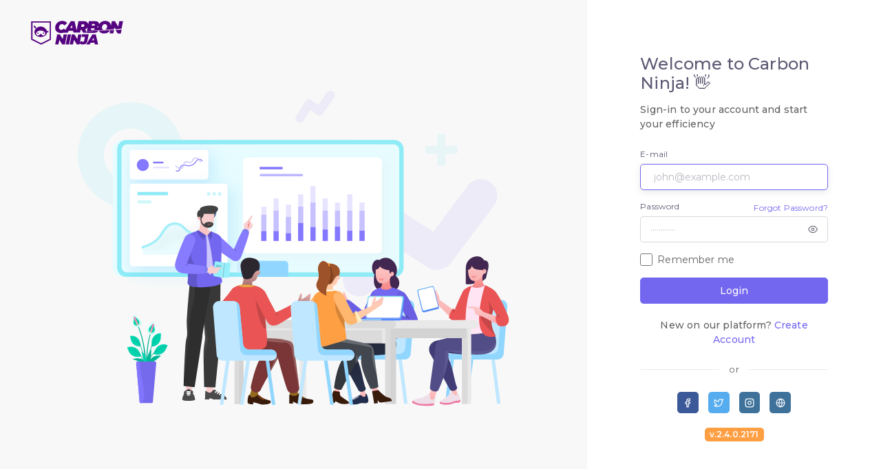

--- FILE ---
content_type: text/html;charset=UTF-8
request_url: https://app.carbon.ninja/carbon/login
body_size: 762
content:
<!DOCTYPE html>
<html lang="en">

<!-- BEGIN: Head-->

<head>
    <!-- BEGIN: Page Vendor CSS-->

    <!-- END: Page Vendor CSS-->

    
	<!-- BEGIN: Theme CSS-->
	<link rel="stylesheet" type="text/css"
		href="https://cdn.carbon.ninja/theme/app-assets/css/bootstrap.css?v=2.4.0.2171" />
	<link rel="stylesheet" type="text/css"
		href="https://cdn.carbon.ninja/theme/app-assets/css/bootstrap-extended.css?v=2.4.0.2171" />
	<link rel="stylesheet" type="text/css"
		href="https://cdn.carbon.ninja/theme/app-assets/css/colors.css?v=2.4.0.2171" />
	<link rel="stylesheet" type="text/css"
		href="https://cdn.carbon.ninja/theme/app-assets/css/components.css?v=2.4.0.2171" />
	<link rel="stylesheet" type="text/css"
		href="https://cdn.carbon.ninja/theme/app-assets/css/themes/dark-layout.css?v=2.4.0.2171" />
	<link rel="stylesheet" type="text/css"
		href="https://cdn.carbon.ninja/theme/app-assets/css/themes/bordered-layout.css?v=2.4.0.2171" />
	<link rel="stylesheet" type="text/css"
		href="https://cdn.carbon.ninja/theme/app-assets/css/themes/semi-dark-layout.css?v=2.4.0.2171" />
	<link rel="stylesheet" type="text/css"
		href="https://cdn.carbon.ninja/theme/app-assets/css/core/menu/menu-types/vertical-menu.css?v=2.4.0.2171" />
	<link rel="stylesheet" href="/carbon/assets/css/font-icons/onr-icon/css/onr-font-v2.css" />
	<link rel="stylesheet" type="text/html" href="/carbon/assets/css/font-icons/entypo/css/entypo.css">



    <!-- BEGIN: Page CSS-->

    <!-- END: Page CSS-->
    
	<!-- BEGIN: Custom CSS-->
	<link rel="stylesheet" type="text/css"
		href="https://cdn.carbon.ninja/theme/assets/css/style.css?v=2.4.0.2171" />
	<link rel="stylesheet" type="text/css"
		href="/carbon/assets/css/custom.css?v=2.4.0.2171" />


</head>

<head>

    <div>
	<meta http-equiv="Content-Type" content="text/html; charset=UTF-8" />
	<meta http-equiv="X-UA-Compatible" content="IE=edge" />
	<meta name="viewport" content="width=device-width,initial-scale=1.0,user-scalable=0,minimal-ui" />
	<meta name="description" content="Fastest way to start energy efficiency!" />
	<meta name="keywords" content="energy efficiency, carbon reduction, web app, online app " />
	<meta name="author" content="Onur Enerji" />
	

	<title>Carbon Ninja - Sign-in to your account and start your efficiency</title>
	
	<link rel="icon" type="image/x-icon" href="/carbon/assets/images/favicon.ico">
	<!-- 	<title th:text="${title != null ? 'Carbon Ninja - ' + title : 'Carbon Ninja'}">Carbon Ninja</title>
			-->
	<link rel="apple-touch-icon" href="https://cdn.carbon.ninja/theme/app-assets/images/ico/apple-icon-120.png" />
	<link rel="apple-touch-icon" sizes="57x57"
		href="https://cdn.carbon.ninja/theme/app-assets/images/ico/apple-icon-57x57.png">
	<link rel="apple-touch-icon" sizes="60x60"
		href="https://cdn.carbon.ninja/theme/app-assets/images/ico/apple-icon-60x60.png">
	<link rel="apple-touch-icon" sizes="72x72"
		href="https://cdn.carbon.ninja/theme/app-assets/images/ico/apple-icon-72x72.png">
	<link rel="apple-touch-icon" sizes="76x76"
		href="https://cdn.carbon.ninja/theme/app-assets/images/ico/apple-icon-76x76.png">
	<link rel="apple-touch-icon" sizes="114x114"
		href="https://cdn.carbon.ninja/theme/app-assets/images/ico/apple-icon-114x114.png">
	<link rel="apple-touch-icon" sizes="120x120"
		href="https://cdn.carbon.ninja/theme/app-assets/images/ico/apple-icon-120x120.png">
	<link rel="apple-touch-icon" sizes="144x144"
		href="https://cdn.carbon.ninja/theme/app-assets/images/ico/apple-icon-144x144.png">
	<link rel="apple-touch-icon" sizes="152x152"
		href="https://cdn.carbon.ninja/theme/app-assets/images/ico/apple-icon-152x152.png">
	<link rel="apple-touch-icon" sizes="180x180"
		href="https://cdn.carbon.ninja/theme/app-assets/images/ico/apple-icon-180x180.png">
	<link rel="icon" type="image/png" sizes="192x192"
		href="https://cdn.carbon.ninja/theme/app-assets/images/ico/android-icon-192x192.png">
	<link rel="icon" type="image/png" sizes="32x32"
		href="https://cdn.carbon.ninja/theme/app-assets/images/ico/favicon-32x32.png">
	<link rel="icon" type="image/png" sizes="96x96"
		href="https://cdn.carbon.ninja/theme/app-assets/images/ico/favicon-96x96.png">
	<link rel="icon" type="image/png" sizes="16x16"
		href="https://cdn.carbon.ninja/theme/app-assets/images/ico/favicon-16x16.png">

	<meta name="msapplication-TileColor" content="#ffffff">
	<meta name="msapplication-TileImage"
		content="https://cdn.carbon.ninja/theme/app-assets/images/ico/ms-icon-144x144.png">
	<meta name="theme-color" content="#ffffff">




	<link href="https://fonts.googleapis.com/css2?family=Montserrat:ital,wght@0,300;0,400;0,500;0,600;1,400;1,500;1,600"
		rel="stylesheet" />

	<!-- BEGIN: Vendor CSS-->

	<link rel="stylesheet" type="text/css"
		href="https://cdn.carbon.ninja/theme/app-assets/vendors/css/vendors.min.css" />
	<!-- END: Vendor CSS-->
</div>
    <!-- END: Page Vendor CSS-->
    
	<!-- BEGIN: Theme CSS-->
	<link rel="stylesheet" type="text/css"
		href="https://cdn.carbon.ninja/theme/app-assets/css/bootstrap.css?v=2.4.0.2171" />
	<link rel="stylesheet" type="text/css"
		href="https://cdn.carbon.ninja/theme/app-assets/css/bootstrap-extended.css?v=2.4.0.2171" />
	<link rel="stylesheet" type="text/css"
		href="https://cdn.carbon.ninja/theme/app-assets/css/colors.css?v=2.4.0.2171" />
	<link rel="stylesheet" type="text/css"
		href="https://cdn.carbon.ninja/theme/app-assets/css/components.css?v=2.4.0.2171" />
	<link rel="stylesheet" type="text/css"
		href="https://cdn.carbon.ninja/theme/app-assets/css/themes/dark-layout.css?v=2.4.0.2171" />
	<link rel="stylesheet" type="text/css"
		href="https://cdn.carbon.ninja/theme/app-assets/css/themes/bordered-layout.css?v=2.4.0.2171" />
	<link rel="stylesheet" type="text/css"
		href="https://cdn.carbon.ninja/theme/app-assets/css/themes/semi-dark-layout.css?v=2.4.0.2171" />
	<link rel="stylesheet" type="text/css"
		href="https://cdn.carbon.ninja/theme/app-assets/css/core/menu/menu-types/vertical-menu.css?v=2.4.0.2171" />
	<link rel="stylesheet" href="/carbon/assets/css/font-icons/onr-icon/css/onr-font-v2.css" />
	<link rel="stylesheet" type="text/html" href="/carbon/assets/css/font-icons/entypo/css/entypo.css">



    <!-- BEGIN: Page CSS-->
    <link rel="stylesheet" type="text/css"
        href="https://cdn.carbon.ninja/theme/app-assets/css/core/menu/menu-types/vertical-menu.css">
    <link rel="stylesheet" type="text/css"
        href="https://cdn.carbon.ninja/theme/app-assets/css/plugins/forms/form-validation.css">
    <link rel="stylesheet" type="text/css"
        href="https://cdn.carbon.ninja/theme/app-assets/css/pages/authentication.css">
    <!-- END: Page CSS-->
    
	<!-- BEGIN: Custom CSS-->
	<link rel="stylesheet" type="text/css"
		href="https://cdn.carbon.ninja/theme/assets/css/style.css?v=2.4.0.2171" />
	<link rel="stylesheet" type="text/css"
		href="/carbon/assets/css/custom.css?v=2.4.0.2171" />


</head>
<!-- END: Head-->


<body class="horizontal-layout horizontal-menu blank-page navbar-floating footer-static  " data-open="hover"
    data-menu="horizontal-menu" data-col="blank-page">

    <!-- BEGIN: Content-->
    <div class="app-content content ">
        <div class="content-overlay"></div>
        <div class="header-navbar-shadow"></div>
        <div class="content-wrapper">
            <div class="content-header row">
            </div>
            <div class="content-body">
                <div class="auth-wrapper auth-cover">
                    <div class="auth-inner row m-0">
                        <!-- Brand logo-->

                        <a class="brand-logo" href="login">
                            <img src="https://cdn.carbon.ninja/theme/app-assets/images/carbon-ninja-logo.svg"
                                width="140px" alt="" style="max-width:140px;" />
                        </a>
                        <!-- /Brand logo-->
                        <!-- Left Text-->
                        <div class="d-none d-lg-flex col-lg-8 align-items-center p-5">
                            <div class="w-100 d-lg-flex align-items-center justify-content-center px-5"><img
                                    class="img-fluid"
                                    src="https://cdn.carbon.ninja/theme/app-assets/images/pages/login-v2.svg"
                                    alt="Login V2" /></div>
                        </div>
                        <!-- /Left Text-->
                        <!-- Login-->
                        <div class="d-flex col-lg-4 align-items-center auth-bg px-2 p-lg-5">
                            <div class="col-12 col-sm-8 col-md-6 col-lg-12 px-xl-2 mx-auto">
                                <h2 class="card-title fw-bold mb-1">Welcome to Carbon Ninja! 👋
                                </h2>
                                <p class="card-text mb-2">Sign-in to your account and start your efficiency</p>
                                <!-- AJAX Alert -->
                                
                                
                                <form class="auth-login-form mt-2" method="post" role="form" id="form_login">
                                    <div class="mb-1">
                                        <label class="form-label" for="login-email">E-mail</label>
                                        <input class="form-control" id="email" type="text" name="email"
                                            placeholder="john@example.com" aria-describedby="login-email" autofocus=""
                                            tabindex="1" autocomplete="off" required />
                                    </div>
                                    <div class="mb-1">
                                        <div class="d-flex justify-content-between">
                                            <label class="form-label" for="login-password">Password</label><a
                                                href="/carbon/request-password-reset"><small>Forgot Password?</small></a>
                                        </div>
                                        <div class="input-group input-group-merge form-password-toggle">
                                            <input class="form-control form-control-merge" id="password" type="password"
                                                name="password" placeholder="············"
                                                aria-describedby="login-password" tabindex="2" autocomplete="off"
                                                required /><span class="input-group-text cursor-pointer"><i
                                                    data-feather="eye"></i></span>

                                        </div>
                                    </div>
                                    <div class="mb-1">
                                        <div class="form-check">
                                            <input class="form-check-input" id="remember-me" type="checkbox"
                                                tabindex="3" />
                                            <label class="form-check-label" for="remember-me">
                                                Remember me</label>
                                        </div>
                                    </div>
                                    <button id="btnLogin" type="submit" class="btn btn-primary w-100"
                                        tabindex="4">Login</button>
                                </form>
                                <p class="text-center mt-2"><span>New on our platform?</span><a
                                        href="/carbon/register"><span>&nbsp;Create Account</span></a></p>
                                <div class="divider my-2">
                                    <div class="divider-text">or</div>
                                </div>
                                <div class="auth-footer-btn d-flex justify-content-center">
                                    <a class="btn btn-facebook" href="https://www.facebook.com/carbonninja"
                                        target="_blank"><i data-feather="facebook"></i></a>
                                    <a class="btn btn-twitter " href="https://twitter.com/carbonninja_ee"
                                        target="_blank"><i data-feather="twitter"></i></a>
                                    <a class="btn btn-instagram" href="https://www.instagram.com/carbonninja_tr/"
                                        target="_blank"><i data-feather="instagram"></i></a>
                                    <a class="btn btn-instagram white" href="https://carbon.ninja" target="_blank"><i
                                            data-feather="globe"></i></a>
                                </div>
                                <div class="mt-2 d-flex justify-content-center">
                                    <span
                                        class="badge bg-warning">v.2.4.0.2171</span>
                                </div>
                            </div>
                        </div>
                        <!-- /Login-->
                    </div>
                </div>
            </div>
        </div>
    </div>
    <!-- END: Content-->


    <!-- BEGIN: Vendor JS-->
    <script src="https://cdn.carbon.ninja/theme/app-assets/vendors/js/vendors.min.js"></script>
    <!-- BEGIN Vendor JS-->

    <!-- BEGIN: Page Vendor JS-->
    <script src="https://cdn.carbon.ninja/theme/app-assets/vendors/js/ui/jquery.sticky.js"></script>
    <script src="https://cdn.carbon.ninja/theme/app-assets/vendors/js/forms/validation/jquery.validate.min.js"></script>
    <!-- END: Page Vendor JS-->

    <!-- BEGIN: Theme JS-->
    <script src="https://cdn.carbon.ninja/theme/app-assets/js/core/app-menu.js"></script>
    <script src="https://cdn.carbon.ninja/theme/app-assets/js/core/app.js"></script>
    <!-- END: Theme JS-->

    <!-- BEGIN: Page JS-->
    <script src="https://cdn.carbon.ninja/theme/app-assets/js/scripts/pages/auth-login.js"></script>
    <!-- END: Page JS-->

    <script>
        $(window).on('load', function () {
            if (feather) {
                feather.replace({
                    width: 14,
                    height: 14
                });
            }
        })
    </script>
</body>

</html>

--- FILE ---
content_type: text/css
request_url: https://cdn.carbon.ninja/theme/app-assets/css/bootstrap-extended.css?v=2.4.0.2171
body_size: 11102
content:
a:focus {
  outline: none; }

a:not([href]) {
  color: inherit;
  text-decoration: none; }

a:not([href]):hover {
  color: inherit;
  text-decoration: none; }

.list-style-icons {
  padding-left: 10px;
  margin-left: 0;
  list-style: none; }

.list-style-icons > li svg,
.list-style-icons > li i {
  margin-right: 6px; }

.pull-up {
  transition: all 0.25s ease; }

.pull-up:hover {
  transform: translateY(-4px) scale(1.02);
  box-shadow: 0px 14px 24px rgba(62, 57, 107, 0.2);
  z-index: 30; }

.spinner {
  display: inline-block;
  animation: spin 1s linear infinite; }

@keyframes spin {
  0% {
    transform: rotate(0deg); }
  100% {
    transform: rotate(360deg); } }

.spinner-reverse {
  display: inline-block;
  animation: spin-reverse 1s linear infinite; }

@keyframes spin-reverse {
  0% {
    transform: rotate(0deg); }
  100% {
    transform: rotate(-360deg); } }

.bullet {
  width: 1rem;
  height: 1rem;
  border-radius: 50%;
  display: inline-block; }

.bullet.bullet-xs {
  width: 0.5rem;
  height: 0.5rem; }

.bullet.bullet-sm {
  width: 0.714rem;
  height: 0.714rem; }

.bullet.bullet-lg {
  width: 1.25rem;
  height: 1.25rem; }

.section-label {
  font-size: 0.85rem;
  color: #b9b9c3;
  text-transform: uppercase;
  letter-spacing: 0.6px; }

.cell-fit {
  width: 0.1%;
  white-space: nowrap; }

.match-height > [class*='col'] {
  display: flex;
  flex-flow: column; }

.match-height > [class*='col'] > .card {
  flex: 1 1 auto; }

.text-body-heading {
  color: #5e5873; }

.text-body-heading:hover {
  color: inherit !important; }

.text-body[href]:hover {
  color: #6d62e4 !important; }

code {
  padding: 0.1rem 0.4rem;
  font-size: 90%;
  color: #d63384;
  background-color: #eee;
  border-radius: 0.1785rem; }

pre {
  background-color: #f7f7f9; }

pre code {
  background-color: transparent !important; }

.table-white-space th,
.table-white-space td {
  white-space: nowrap; }

.table thead th,
.table tfoot th {
  vertical-align: top;
  text-transform: uppercase;
  font-size: 0.857rem;
  letter-spacing: 0.5px; }

.table.table-sm th,
.table.table-sm td {
  padding: 0.3rem 0.5rem; }

.table.table-sm th:first-child,
.table.table-sm td:first-child {
  padding-left: 0.75rem; }

.table.table-dark tr > * {
  border-bottom-color: #3b4253 !important; }

.table:not(.table-dark):not(.table-light) thead:not(.table-dark) th,
.table:not(.table-dark):not(.table-light) tfoot:not(.table-dark) th {
  background-color: #f3f2f7; }

.table-hover tbody tr {
  cursor: pointer; }

.card .table {
  margin-bottom: 0;
  border-bottom-left-radius: 0.357rem;
  border-bottom-right-radius: 0.357rem; }

.card .table tbody tr:last-child > * {
  border-bottom-width: 0; }

.card .table tbody tr:last-child td:first-child {
  border-bottom-left-radius: 0.357rem; }

.card .table tbody tr:last-child td:last-child {
  border-bottom-right-radius: 0.357rem; }

.table.table-flush-spacing thead tr > td:first-child,
.table.table-flush-spacing tbody tr > td:first-child {
  padding-left: 0; }

.table.table-flush-spacing thead tr > td:last-child,
.table.table-flush-spacing tbody tr > td:last-child {
  padding-right: 0; }

.col-form-label,
.col-form-label-lg,
.col-form-label-sm {
  font-size: 0.857rem;
  align-self: center; }

.form-control::placeholder {
  transition: all 0.2s ease; }

.form-control:focus::placeholder {
  transform: translate(5px);
  transition: all 0.2s ease; }

.form-control:focus:valid, .form-control:focus.is-valid {
  box-shadow: 0 3px 10px 0 rgba(34, 41, 47, 0.1); }

.form-control-plaintext:focus {
  outline: none; }

textarea.form-control {
  line-height: 1.6rem;
  padding: 0.8rem 1rem !important; }

textarea.form-control-sm {
  padding: 0.4rem 0.857rem !important; }

textarea.form-control-lg {
  padding: 1rem 1.143rem !important; }

.input-group:not(.bootstrap-touchspin):focus-within {
  box-shadow: 0 3px 10px 0 rgba(34, 41, 47, 0.1);
  border-radius: 0.357rem; }

.input-group:not(.bootstrap-touchspin):focus-within .form-control,
.input-group:not(.bootstrap-touchspin):focus-within .input-group-text {
  border-color: #7367f0;
  box-shadow: none; }

.input-group:not(.bootstrap-touchspin):focus-within .form-control.is-valid,
.input-group:not(.bootstrap-touchspin):focus-within .input-group-text.is-valid {
  border-color: #28c76f; }

.input-group:not(.bootstrap-touchspin):focus-within .form-control.is-invalid,
.input-group:not(.bootstrap-touchspin):focus-within .input-group-text.is-invalid {
  border-color: #ea5455; }

.input-group.is-valid .input-group-text {
  border-color: #28c76f !important; }

.input-group.is-valid:not(.bootstrap-touchspin):focus-within .input-group-text {
  border-color: #28c76f; }

.input-group.is-invalid .input-group-text {
  border-color: #ea5455 !important; }

.input-group.is-invalid:not(.bootstrap-touchspin):focus-within .input-group-text {
  border-color: #ea5455; }

.input-group.disabled .input-group-text {
  background-color: #efefef; }

.input-group.round .form-control,
.input-group.round .input-group-text, .input-group.round:focus-within {
  border-radius: 1.5rem; }

.input-group.square .form-control,
.input-group.square .input-group-text, .input-group.square:focus-within {
  border-radius: 0; }

.input-group-text {
  transition: border-color 0.15s ease-in-out, box-shadow 0.15s ease-in-out; }

@media (prefers-reduced-motion: reduce) {
  .input-group-text {
    transition: none; } }

.input-group-merge .form-control:not(:first-child) {
  padding-left: 0;
  border-left: 0; }

.input-group-merge .form-control:not(:last-child) {
  padding-right: 0;
  border-right: 0; }

.input-group-merge .form-control.is-valid .input-group-text {
  border-color: #28c76f; }

.form-check:not(.form-switch) .form-check-input[type='checkbox']:checked {
  background-size: 65%; }

.form-check:not(.form-switch) .form-check-input:disabled:not(:checked) {
  background-color: #efefef;
  border-color: #efefef;
  opacity: 1; }

.form-check-input:not(:disabled):checked {
  box-shadow: 0 2px 4px 0 rgba(115, 103, 240, 0.4); }

.form-check-input:not(:disabled):indeterminate {
  background-size: 85%; }

/* Switches */
.form-switch {
  position: relative;
  /*For Switch Handle Animation*/ }

.form-switch .form-check-input {
  height: 1.7rem; }

.form-switch .form-check-input:checked {
  box-shadow: none !important; }

.form-switch .form-check-input {
  border: none; }

.form-switch .form-check-input:not(:checked) {
  background-color: #e2e2e2; }

.form-switch .form-check-input:active {
  filter: none; }

.form-switch .form-check-input:not(:disabled):checked, .form-switch .form-check-input:not(:disabled):focus {
  box-shadow: none !important; }

.form-switch .form-check-label {
  line-height: 1.7rem;
  /*For Switch text*/ }

.form-switch .form-check-label .switch-text-left,
.form-switch .form-check-label .switch-text-right,
.form-switch .form-check-label .switch-icon-left,
.form-switch .form-check-label .switch-icon-right {
  position: absolute;
  user-select: none;
  line-height: 1.65; }

.form-switch .form-check-label .switch-text-left i,
.form-switch .form-check-label .switch-text-left svg,
.form-switch .form-check-label .switch-text-right i,
.form-switch .form-check-label .switch-text-right svg,
.form-switch .form-check-label .switch-icon-left i,
.form-switch .form-check-label .switch-icon-left svg,
.form-switch .form-check-label .switch-icon-right i,
.form-switch .form-check-label .switch-icon-right svg {
  height: 13px;
  width: 13px;
  font-size: 13px; }

.form-switch .form-check-label .switch-text-left,
.form-switch .form-check-label .switch-icon-left {
  left: 6px;
  top: 0;
  color: #fff;
  opacity: 0;
  transform: translateX(8px);
  transition: opacity 0.1s ease, transform 0.15s ease; }

.form-switch .form-check-label .switch-text-right,
.form-switch .form-check-label .switch-icon-right {
  left: 25px;
  top: 0;
  opacity: 1;
  transform: translateX(0px);
  transition: opacity 0.08s ease, transform 0.15s ease; }

.form-switch .form-check-label:focus {
  outline: 0; }

.form-switch .form-check-input:checked ~ .form-check-label::before {
  box-shadow: none; }

.form-switch .form-check-input:checked ~ .form-check-label::after {
  transform: translateX(1.4rem); }

.form-switch .form-check-input:checked ~ .form-check-label .switch-text-left,
.form-switch .form-check-input:checked ~ .form-check-label .switch-icon-left {
  transform: translateX(0);
  opacity: 1; }

.form-switch .form-check-input:checked ~ .form-check-label .switch-text-right,
.form-switch .form-check-input:checked ~ .form-check-label .switch-icon-right {
  transform: translateX(-8px);
  opacity: 0; }

.form-switch .form-check-input:not(:checked) ~ .form-check-label .switch-text-left {
  opacity: 0; }

.form-switch .form-check-input:not(:checked) ~ .form-check-label .switch-text-right {
  opacity: 1; }

.form-switch .form-check-input:checked ~ .form-check-label .switch-text-right {
  opacity: 0; }

.form-switch .form-check-input:checked ~ .form-check-label .switch-text-left {
  opacity: 1; }

.form-floating > .form-control:focus ~ label {
  color: #7367f0; }

.form-floating > label {
  opacity: 0.65; }

/* Textarea with Counter */
.textarea-counter-value {
  background-color: #7367f0;
  color: #fff;
  padding: 1px 6px;
  font-size: 0.6rem;
  border-radius: 0 0 5px 5px;
  margin-right: 1rem; }

.btn.disabled-max-min,
.btn.disabled-max-min:focus,
.btn.disabled-max-min:active {
  background-color: rgba(34, 41, 47, 0.5) !important;
  cursor: default; }

.bootstrap-touchspin.disabled-touchspin .bootstrap-touchspin-down,
.bootstrap-touchspin.disabled-touchspin .bootstrap-touchspin-up,
.bootstrap-touchspin.disabled-touchspin .bootstrap-touchspin-down,
.bootstrap-touchspin.disabled-touchspin .bootstrap-touchspin-up {
  border-color: transparent !important; }

/* Number Type Input Box Scss for - Remove arrow on hover */
input[type='number']::-webkit-inner-spin-button,
input[type='number']::-webkit-outer-spin-button {
  -webkit-appearance: none; }

.picker__input.form-control {
  background-color: #fff; }

input:-webkit-autofill,
textarea:-webkit-autofill,
select:-webkit-autofill {
  -webkit-box-shadow: 0 0 0 1000px #fff inset !important;
  -webkit-text-fill-color: #6e6b7b !important; }

.btn {
  box-shadow: none;
  font-weight: 500; }

.btn[class*='bg-gradient-'] {
  transition: all 0.2s ease; }

.btn[class*='bg-gradient-']:hover {
  transform: translateY(-2px); }

.btn.btn-icon {
  padding: 0.715rem 0.736rem; }

.btn.btn-sm.btn-icon {
  padding: 0.5rem;
  line-height: 0.5; }

.btn.btn-lg.btn-icon {
  padding: 1rem;
  line-height: 0.75; }

.btn:focus, .btn.focus, .btn:active, .btn.active {
  outline: none;
  box-shadow: none; }

.btn:not(:disabled):not(.disabled):active:focus, .btn:not(:disabled):not(.disabled).active:focus {
  box-shadow: none !important; }

.btn .feather {
  vertical-align: bottom; }

.btn-check:checked + [class*='btn-'], .btn-check:active + [class*='btn-'] {
  outline: none;
  box-shadow: none; }

.btn.waves-input-wrapper {
  padding: 0; }

.btn-pinned {
  position: absolute;
  top: 1.2rem;
  right: 0.7rem; }

@media (max-width: 767.98px) {
  .btn-sm-block {
    display: block;
    width: 100%; } }

.waves-effect {
  cursor: inherit; }

.dropdown-toggle-split {
  padding-right: 0.78947rem;
  padding-left: 0.78947rem; }

.btn-lg + .dropdown-toggle-split,
.btn-group-lg > .btn + .dropdown-toggle-split {
  padding-right: 1.14286rem;
  padding-left: 1.14286rem; }

.btn-sm + .dropdown-toggle-split,
.btn-group-sm > .btn + .dropdown-toggle-split {
  padding-right: 0.52632rem;
  padding-left: 0.52632rem; }

.btn-group [class*='btn-']:not([class*='btn-outline-']):not([class*='btn-flat-']):not([class*='btn-gradient-']):not([class*='btn-relief-']) {
  border-left-color: rgba(34, 41, 47, 0.08) !important;
  border-right-color: rgba(34, 41, 47, 0.08) !important; }

.btn-group
> .btn:not([class*='btn-outline-']):not([class*='btn-flat-']):not([class*='btn-gradient-']):not([class*='btn-relief-']):first-child,
.btn-group
> .btn:not([class*='btn-outline-']):not([class*='btn-flat-']):not([class*='btn-gradient-']):not([class*='btn-relief-']):first-of-type {
  border-left-color: transparent !important; }

.btn-group
> .btn:not([class*='btn-outline-']):not([class*='btn-flat-']):not([class*='btn-gradient-']):not([class*='btn-relief-']):last-child,
.btn-group
> .btn:not([class*='btn-outline-']):not([class*='btn-flat-']):not([class*='btn-gradient-']):not([class*='btn-relief-']):last-of-type {
  border-right-color: transparent !important; }

.btn-group-toggle [class*='btn-outline-']:not(:last-child) {
  border-right-width: 0 !important; }

.btn-group-toggle :not([class*='btn-outline-']).active, .btn-group-toggle :not([class*='btn-outline-']):active {
  box-shadow: inset 0 4px 24px 0 rgba(34, 41, 47, 0.1); }

.dropdown [class*='btn-outline-'].dropdown-toggle.dropdown-toggle-split {
  border-left: 0 !important; }

.dropdown.no-arrow .dropdown-toggle:after {
  display: none; }

.dropdown.no-arrow .dropdown-toggle i,
.dropdown.no-arrow .dropdown-toggle svg {
  margin-right: 0; }

.dropdown-menu {
  transform: scale(1, 0);
  box-shadow: 0 5px 25px rgba(34, 41, 47, 0.1); }

.dropdown-menu .dropdown-item {
  width: auto;
  cursor: pointer; }

.dropdown-menu .dropdown-header {
  font-weight: 500;
  line-height: 1; }

.show > .dropdown-menu {
  transform: scale(1, 1);
  opacity: 1;
  display: block; }

.show .dropdown-toggle:focus {
  box-shadow: none; }

.show .btn.dropdown-toggle:focus {
  box-shadow: none; }

.dropdown-toggle::after {
  border: none !important;
  content: ' ';
  background-image: url("data:image/svg+xml,%3Csvg xmlns='http://www.w3.org/2000/svg' viewBox='0 0 24 24' fill='none' stroke='%23fff' stroke-width='2' stroke-linecap='round' stroke-linejoin='round' class='feather feather-chevron-down'%3E%3Cpolyline points='6 9 12 15 18 9'%3E%3C/polyline%3E%3C/svg%3E");
  background-repeat: no-repeat;
  background-position: center;
  background-size: 16px;
  color: #6e6b7b;
  width: 14px;
  height: 11px;
  position: relative;
  top: 1px;
  right: 0px;
  left: 0.714rem;
  padding: 0;
  margin: 0;
  vertical-align: 0; }

.dropdown-toggle.btn-lg::after {
  background-size: 18px; }

.dropdown-toggle.btn-sm::after {
  background-size: 14px; }

.dropdown-toggle.dropdown-toggle-split:after {
  left: 0; }

.dropdown-toggle.nav-hide-arrow::after {
  display: none; }

.dropdown-toggle:focus {
  outline: 0; }

.dropup {
  position: relative; }

.dropup .dropdown-toggle::after {
  background-image: url("data:image/svg+xml,%3Csvg xmlns='http://www.w3.org/2000/svg' viewBox='0 0 24 24' fill='none' stroke='%23fff' stroke-width='2' stroke-linecap='round' stroke-linejoin='round' class='feather feather-chevron-up'%3E%3Cpolyline points='18 15 12 9 6 15'%3E%3C/polyline%3E%3C/svg%3E");
  background-repeat: no-repeat;
  background-position: center;
  background-size: 16px;
  width: 14px;
  height: 11px;
  content: '';
  vertical-align: 0.05rem; }

.dropup .dropdown-menu {
  min-width: 8rem; }

.dropstart .dropdown-toggle::before {
  border: none !important;
  background-image: url("data:image/svg+xml,%3Csvg xmlns='http://www.w3.org/2000/svg' viewBox='0 0 24 24' fill='none' stroke='%23fff' stroke-width='2' stroke-linecap='round' stroke-linejoin='round' class='feather feather-chevron-left'%3E%3Cpolyline points='15 18 9 12 15 6'%3E%3C/polyline%3E%3C/svg%3E");
  background-repeat: no-repeat;
  background-position: center;
  background-size: 16px;
  width: 14px;
  height: 11px;
  content: '';
  position: relative;
  left: 0; }

.dropstart .dropdown-menu {
  min-width: 8rem; }

.dropend .dropdown-toggle::after {
  border: none !important;
  background-image: url("data:image/svg+xml,%3Csvg xmlns='http://www.w3.org/2000/svg' viewBox='0 0 24 24' fill='none' stroke='%23fff' stroke-width='2' stroke-linecap='round' stroke-linejoin='round' class='feather feather-chevron-right'%3E%3Cpolyline points='9 18 15 12 9 6'%3E%3C/polyline%3E%3C/svg%3E");
  background-repeat: no-repeat;
  background-position: center;
  background-size: 16px;
  width: 14px;
  height: 11px;
  content: ''; }

.dropend .dropdown-menu {
  min-width: 8rem; }

.dropdown-menu[data-popper-placement='bottom-start'], .dropdown-menu[data-popper-placement='bottom-end'] {
  margin-top: 0.4rem !important; }

.dropdown-menu[data-popper-placement='top-start'], .dropdown-menu[data-popper-placement='top-end'] {
  margin-bottom: 0.4rem !important; }

.dropdown-menu[data-popper-placement='right-start'], .dropdown-menu[data-popper-placement='right-end'] {
  margin-left: 0.4rem !important; }

.dropdown-menu[data-popper-placement='left-start'], .dropdown-menu[data-popper-placement='left-end'] {
  margin-right: 0.4rem !important; }

.dropdown.dropdown-icon-wrapper .dropdown-toggle:after,
.dropup.dropdown-icon-wrapper .dropdown-toggle:after {
  display: none; }

.dropdown.dropdown-icon-wrapper .dropdown-menu,
.dropup.dropdown-icon-wrapper .dropdown-menu {
  min-width: auto; }

.dropdown.dropdown-icon-wrapper .dropdown-menu .dropdown-item,
.dropup.dropdown-icon-wrapper .dropdown-menu .dropdown-item {
  padding: 0.5rem 1.1rem;
  cursor: pointer; }

.dropdown.dropdown-icon-wrapper .dropdown-menu .dropdown-item i,
.dropdown.dropdown-icon-wrapper .dropdown-menu .dropdown-item svg,
.dropup.dropdown-icon-wrapper .dropdown-menu .dropdown-item i,
.dropup.dropdown-icon-wrapper .dropdown-menu .dropdown-item svg {
  height: 1.3rem;
  width: 1.3rem;
  font-size: 1.3rem; }

.horizontal-menu-wrapper .dropdown-menu,
.header-navbar .dropdown-menu {
  animation-duration: 0.3s;
  animation-fill-mode: both;
  animation-name: slideIn; }

.dropdown-toggle.hide-arrow::before, .dropdown-toggle.hide-arrow::after,
.dropdown-toggle-hide-arrow > .dropdown-toggle::before,
.dropdown-toggle-hide-arrow > .dropdown-toggle::after {
  display: none; }

@keyframes slideIn {
  0% {
    transform: translateY(1rem);
    opacity: 0; }
  100% {
    transform: translateY(0rem);
    opacity: 1; }
  0% {
    transform: translateY(1rem);
    opacity: 0; } }

/* ===============================================================================================
    File Name: navbar.scss
    Description: Contain header navigation bar, vertical main navigation bar and
    horiznotal main navigation bar related SCSS.
    ----------------------------------------------------------------------------------------------
    Item Name: Vuexy  - Vuejs, HTML & Laravel Admin Dashboard Template
    Author: PIXINVENT
    Author URL: http://www.themeforest.net/user/pixinvent
================================================================================================*/
.header-navbar {
  padding: 0px;
  min-height: 4.45rem;
  font-family: "Montserrat", Helvetica, Arial, serif;
  transition: 300ms ease all, background 0s;
  z-index: 997; }

.header-navbar.fixed-top, .header-navbar.floating-nav {
  left: 260px; }

.header-navbar[class*='bg-'] .navbar-nav .nav-item > a {
  color: #fff !important; }

.header-navbar[class*='bg-'] .navbar-nav .nav-item > a i,
.header-navbar[class*='bg-'] .navbar-nav .nav-item > a svg,
.header-navbar[class*='bg-'] .navbar-nav .nav-item > a span {
  color: #fff !important; }

.header-navbar[class*='bg-'] .navbar-nav .nav-item .dropdown-menu i,
.header-navbar[class*='bg-'] .navbar-nav .nav-item .dropdown-menu svg {
  color: inherit !important; }

.header-navbar[class*='bg-'] .navbar-nav .search-input .input,
.header-navbar[class*='bg-'] .navbar-nav .search-input .search-list .auto-suggestion span {
  color: #6e6b7b !important; }

.header-navbar.floating-nav {
  position: fixed;
  right: 0;
  margin: 1.3rem auto 0;
  width: calc(100vw - (100vw - 100%) - calc(2rem * 2) - 260px);
  border-radius: 0.428rem;
  z-index: 12; }

.header-navbar.navbar-static-top {
  top: 0;
  right: 0;
  left: 260px;
  width: calc(100vw - (100vw - 100%) - 260px);
  background: transparent;
  box-shadow: none !important; }

.header-navbar.navbar-border {
  border-bottom: 1px solid #ebe9f1; }

.header-navbar.navbar-shadow {
  box-shadow: 0 4px 24px 0 rgba(34, 41, 47, 0.1); }

.header-navbar.navbar-dark.navbar-border {
  border-bottom: 1px solid #3b4253; }

.header-navbar:not(.navbar-horizontal) .nav-link.dropdown-toggle::after {
  display: none; }

.header-navbar .navbar-container {
  padding: 0.8rem 1rem;
  flex-basis: 100%;
  transition: 300ms ease all;
  margin-left: 0; }

@media (min-width: 576px) {
  .header-navbar .navbar-container {
    padding: 0.8rem 1.4rem; } }

.header-navbar .navbar-container .bookmark-wrapper .bookmark-input {
  z-index: 1; }

.header-navbar .navbar-container .dropdown-language .selected-language {
  font-weight: 500; }

.header-navbar .navbar-container .dropdown-language .nav-link .flag-icon {
  margin-right: 0.4rem; }

.header-navbar .navbar-container .dropdown-language .dropdown-menu .dropdown-item .flag-icon {
  margin-right: 0.4rem; }

.header-navbar .navbar-container ul.navbar-nav li {
  line-height: 1.5; }

.vertical-layout .header-navbar .navbar-container ul.navbar-nav li.dropdown .dropdown-menu {
  top: 41px !important;
  right: 0; }

.header-navbar .navbar-container ul.navbar-nav li.dropdown-language .dropdown-menu.dropdown-menu-end {
  right: -2px; }

.header-navbar .navbar-container ul.navbar-nav li.dropdown-cart .badge.badge-up, .header-navbar .navbar-container ul.navbar-nav li.dropdown-notification .badge.badge-up {
  right: -3px; }

.header-navbar .navbar-container ul.navbar-nav li.dropdown-cart .dropdown-menu.dropdown-menu-end, .header-navbar .navbar-container ul.navbar-nav li.dropdown-notification .dropdown-menu.dropdown-menu-end {
  right: -2px;
  padding: 0;
  left: inherit; }

.header-navbar .navbar-container ul.navbar-nav li.dropdown-cart .dropdown-menu.dropdown-menu-end::before, .header-navbar .navbar-container ul.navbar-nav li.dropdown-notification .dropdown-menu.dropdown-menu-end::before {
  background: #7367f0;
  border-color: #7367f0; }

.header-navbar .navbar-container ul.navbar-nav li.dropdown-cart .dropdown-menu-header, .header-navbar .navbar-container ul.navbar-nav li.dropdown-notification .dropdown-menu-header {
  border-top-left-radius: 0.357rem;
  border-top-right-radius: 0.357rem; }

.header-navbar .navbar-container ul.navbar-nav li.dropdown-cart .dropdown-menu-header .dropdown-header, .header-navbar .navbar-container ul.navbar-nav li.dropdown-notification .dropdown-menu-header .dropdown-header {
  padding: 1.22rem 1.28rem; }

.header-navbar .navbar-container ul.navbar-nav li.dropdown-cart .notification-text, .header-navbar .navbar-container ul.navbar-nav li.dropdown-notification .notification-text {
  margin-bottom: 0.5rem;
  font-size: smaller;
  color: #b9b9c3; }

.header-navbar .navbar-container ul.navbar-nav li.dropdown-cart .dropdown-menu-footer, .header-navbar .navbar-container ul.navbar-nav li.dropdown-notification .dropdown-menu-footer {
  padding: 1.28rem; }

.header-navbar .navbar-container ul.navbar-nav li.dropdown-notification .list-item-body .media-heading {
  color: #6e6b7b;
  margin-bottom: 0;
  line-height: 1.2; }

.header-navbar .navbar-container ul.navbar-nav li.dropdown-cart .list-item {
  position: relative; }

.header-navbar .navbar-container ul.navbar-nav li.dropdown-cart .list-item img {
  background: #f8f8f8; }

.header-navbar .navbar-container ul.navbar-nav li.dropdown-cart .list-item:hover .cart-item-remove {
  visibility: visible; }

.header-navbar .navbar-container ul.navbar-nav li.dropdown-cart .media-heading {
  width: 8rem; }

.header-navbar .navbar-container ul.navbar-nav li.dropdown-cart .media-heading h6.cart-item-title {
  display: -webkit-box;
  -webkit-line-clamp: 2;
  -webkit-box-orient: vertical;
  overflow: hidden; }

.header-navbar .navbar-container ul.navbar-nav li.dropdown-cart .media-heading .cart-item-by {
  color: #b9b9c3;
  display: -webkit-box;
  -webkit-line-clamp: 1;
  -webkit-box-orient: vertical;
  overflow: hidden; }

.header-navbar .navbar-container ul.navbar-nav li.dropdown-cart .list-item-body {
  display: flex;
  align-items: center;
  justify-content: space-between; }

.header-navbar .navbar-container ul.navbar-nav li.dropdown-cart .cart-item-price {
  margin-bottom: 0;
  width: 5rem;
  text-align: right; }

.header-navbar .navbar-container ul.navbar-nav li.dropdown-cart .cart-item-remove {
  position: absolute;
  top: 10px;
  right: 17px;
  width: 14px;
  height: 14px;
  cursor: pointer; }

@media (min-width: 768px) {
  .header-navbar .navbar-container ul.navbar-nav li.dropdown-cart .cart-item-remove {
    visibility: hidden; } }

.header-navbar .navbar-container ul.navbar-nav li > a.nav-link {
  color: #6e6b7b;
  padding: 0 0.5rem;
  position: relative; }

.header-navbar .navbar-container ul.navbar-nav li.dropdown-user {
  line-height: 1 !important; }

.header-navbar .navbar-container ul.navbar-nav li.dropdown-user .dropdown-menu {
  width: 12rem;
  margin-top: 10px; }

.header-navbar .navbar-container ul.navbar-nav li.dropdown-user .dropdown-menu i,
.header-navbar .navbar-container ul.navbar-nav li.dropdown-user .dropdown-menu svg {
  height: 16px;
  width: 16px;
  font-size: 16px;
  vertical-align: top; }

.header-navbar .navbar-container ul.navbar-nav li a.dropdown-user-link {
  display: flex;
  align-items: center; }

.header-navbar .navbar-container ul.navbar-nav li a.dropdown-user-link .user-name {
  display: inline-block;
  margin-bottom: 0.435rem;
  margin-left: 0.2rem; }

.header-navbar .navbar-container ul.navbar-nav li a.dropdown-user-link .user-status {
  font-size: smaller; }

.header-navbar .navbar-container ul.navbar-nav li a.dropdown-user-link img {
  box-shadow: 0 4px 8px 0 rgba(34, 41, 47, 0.12), 0 2px 4px 0 rgba(34, 41, 47, 0.08); }

.header-navbar .navbar-container ul.navbar-nav li a.menu-toggle i,
.header-navbar .navbar-container ul.navbar-nav li a.menu-toggle svg {
  height: 1.6rem;
  width: 1.6rem;
  font-size: 1.6rem; }

.header-navbar .navbar-container ul.navbar-nav li a.dropdown-user-link .user-nav {
  display: flex;
  flex-direction: column;
  align-items: flex-end;
  float: left;
  margin-right: 0.8rem; }

.header-navbar .navbar-container ul.navbar-nav li div.input-group {
  padding: 0.7rem 1rem; }

.header-navbar .navbar-container ul.navbar-nav li i.ficon,
.header-navbar .navbar-container ul.navbar-nav li svg.ficon {
  height: 1.5rem;
  width: 1.5rem;
  font-size: 1.5rem;
  color: #6e6b7b; }

.header-navbar .navbar-container ul.navbar-nav li i.ficon:hover,
.header-navbar .navbar-container ul.navbar-nav li svg.ficon:hover {
  color: #7367f0; }

.header-navbar .navbar-container ul.navbar-nav li .media-list {
  max-height: 25rem; }

.header-navbar .navbar-container ul.navbar-nav li .scrollable-container {
  position: relative; }

.header-navbar .navbar-container .dropdown-menu-media {
  width: 30rem; }

.header-navbar .navbar-container .dropdown-menu-media .dropdown-menu-header {
  border-bottom: 1px solid #ebe9f1; }

.header-navbar .navbar-container .dropdown-menu-media .media-list .list-item {
  display: flex;
  flex-grow: 1;
  padding: 0.9rem 1.28rem;
  border: none;
  border-bottom: 1px solid #ebe9f1; }

.header-navbar .navbar-container .dropdown-menu-media .media-list .list-item:hover {
  background: #f8f8f8; }

.header-navbar .navbar-container .dropdown-menu-media .media-list .list-item .media-meta {
  color: #6e6b7b; }

.header-navbar .navbar-container .dropdown-menu-media .media-list a:last-of-type .list-item {
  border-bottom: none; }

.header-navbar .navbar-container .dropdown-menu-media .dropdown-menu-footer {
  border-top: 1px solid #ebe9f1; }

.header-navbar-shadow {
  display: none; }

.navbar-floating .navbar-container:not(.main-menu-content) {
  padding: 0.8rem 1rem; }

.navbar-floating .header-navbar-shadow {
  display: block;
  background: linear-gradient(180deg, rgba(248, 248, 248, 0.95) 44%, rgba(248, 248, 248, 0.46) 73%, rgba(255, 255, 255, 0));
  padding-top: 2.2rem;
  background-repeat: repeat;
  width: 100%;
  height: 102px;
  position: fixed;
  top: 0;
  left: 0;
  z-index: 11; }

.navbar-light {
  background: #fff; }

.navbar-light.navbar-horizontal {
  background: #fff; }

.navbar-light .navbar-nav .active.nav-link {
  background-color: rgba(34, 41, 47, 0.03); }

.navbar-light .navbar-nav .disabled.nav-link {
  color: #b9b9c3; }

.navbar-dark {
  background: #b8c2cc; }

.navbar-dark .navbar-brand {
  color: #fff !important; }

.navbar-dark.navbar-horizontal {
  background: #b8c2cc; }

.navbar-dark .nav-search .form-control,
.navbar-dark .nav-search .btn-secondary {
  color: #fff;
  background: #b8c2cc; }

.navbar-dark .navbar-nav li {
  line-height: 1; }

.navbar-dark .navbar-nav .active.nav-link {
  background-color: rgba(255, 255, 255, 0.05); }

.navbar-dark .navbar-nav .disabled.nav-link {
  color: #dae1e7; }

@media (max-width: 767.98px) {
  .header-navbar .navbar-nav .show {
    position: static; }
  .header-navbar .navbar-nav .open-navbar-container {
    padding-top: 0.625rem; }
  .header-navbar .dropup,
  .header-navbar .dropend,
  .header-navbar .dropdown,
  .header-navbar .dropstart {
    position: static; }
  .header-navbar .navbar-container .show ~ .dropdown-menu {
    right: 0;
    left: 0 !important;
    float: none;
    width: auto !important;
    margin-top: 0;
    overflow: hidden; }
  .header-navbar .navbar-container .dropdown-user .dropdown-menu-end {
    right: 0 !important; }
  .header-navbar .navbar-container ul.navbar-nav li .dropdown-toggle::after {
    margin-right: 0;
    margin-left: -2px; }
  .navbar-dark .navbar-header .navbar-nav .nav-link {
    color: #fff; }
  .navbar-dark .navbar-container .navbar-nav .nav-link {
    color: #b8c2cc; }
  .navbar-light .navbar-header .navbar-nav .nav-link {
    color: #b8c2cc; }
  .navbar-light .navbar-container .navbar-nav .nav-link {
    color: #b8c2cc; } }

@media (max-width: 1199.98px) {
  .header-navbar.floating-nav {
    width: calc(100vw - (100vw - 100%) - calc(2rem * 2)); }
  .header-navbar.navbar-static-top {
    left: 0;
    width: 100%; } }

@media (max-width: 991.98px) {
  .header-navbar .navbar-nav {
    margin: 0;
    flex-flow: row wrap; }
  .header-navbar .navbar-nav .dropdown-menu {
    position: absolute; }
  .header-navbar .navbar-nav .nav-item {
    float: left; } }

@media (max-width: 767px) {
  .header-navbar .navbar-nav {
    margin: 0;
    flex-flow: row wrap; }
  .header-navbar .navbar-nav .dropdown-menu {
    position: absolute; }
  .header-navbar .navbar-nav .nav-item {
    float: left; } }

@media (max-width: 767.98px) {
  .header-navbar.floating-nav {
    width: calc( 100vw - (100vw - 100%) - calc(2rem + 0.4rem)) !important;
    margin-left: calc(2rem - 0.8rem);
    margin-right: calc(2rem - 0.8rem); }
  .header-navbar .navbar-container ul.navbar-nav li .selected-language {
    display: none; } }

/* ----------- iPhone 5, 5S  iPhone 6----------- */
/* Landscape */
@media only screen and (min-device-width: 26.78em) and (max-device-width: 47.64em) and (-webkit-min-device-pixel-ratio: 2) and (orientation: landscape) {
  .header-navbar .navbar-container .show .dropdown-menu {
    max-height: 180px; } }

/* ----------- iPhone 6+ ----------- */
/* Landscape */
@media only screen and (min-device-width: 29.57em) and (max-device-width: 52.57em) and (-webkit-min-device-pixel-ratio: 3) and (orientation: landscape) {
  .header-navbar .navbar-container .show .dropdown-menu {
    max-height: 280px; } }

@media (max-width: 1201px) {
  .header-navbar.fixed-top, .header-navbar.floating-nav {
    left: 0; }
  .horizontal-layout .header-navbar .navbar-container {
    padding-left: 0.8rem;
    padding-right: 0.8rem; } }

@media (max-width: 1199px) {
  .header-navbar .navbar-container ul.navbar-nav li a.dropdown-user-link .user-name {
    margin-bottom: 0; } }

.card {
  margin-bottom: 2rem;
  box-shadow: 0 4px 24px 0 rgba(34, 41, 47, 0.1);
  transition: all 0.3s ease-in-out, background 0s, color 0s, border-color 0s; }

.card .card {
  box-shadow: none !important; }

.card .card-title {
  font-weight: 500;
  font-size: 1.285rem;
  margin-bottom: 1.53rem; }

.card .card-bordered {
  border: 0 solid rgba(34, 41, 47, 0.125); }

.card .card-img {
  object-fit: cover; }

.card .card-img-overlay {
  border-radius: 0.428rem; }

.card.card-fullscreen {
  display: block;
  z-index: 9999;
  position: fixed;
  width: 100% !important;
  height: 100% !important;
  top: 0;
  right: 0;
  left: 0;
  bottom: 0;
  overflow: auto; }

.card .card-body[class*='border-bottom-'] {
  border-bottom-width: 2px !important; }

.card .card-img-overlay.bg-overlay {
  background: rgba(34, 41, 47, 0.45); }

.card .card-img-overlay .text-muted {
  color: #1e1e1e !important; }

.card.card-minimal {
  border: none;
  box-shadow: none; }

.card .card-header {
  position: relative;
  display: flex;
  align-items: center;
  flex-wrap: wrap;
  justify-content: space-between; }

.card .card-header .card-title {
  margin-bottom: 0; }

.card .card-header .heading-elements {
  position: relative;
  top: -1px; }

.card .card-header .heading-elements li:not(:first-child) a {
  margin-left: 0.75rem; }

.card .card-header .heading-elements a.btn {
  padding-top: 6px;
  padding-bottom: 6px; }

.card .card-header .heading-elements a i,
.card .card-header .heading-elements a svg {
  height: 1rem;
  width: 1rem;
  font-size: 1rem; }

.card .card-header .heading-elements a[data-action='collapse'] i,
.card .card-header .heading-elements a[data-action='collapse'] svg {
  transition: all 0.25s ease-out;
  display: inline-block; }

.card .card-header .heading-elements a[data-action='collapse'].rotate i,
.card .card-header .heading-elements a[data-action='collapse'].rotate svg {
  transform: rotate(-180deg); }

.card .card-header + .card-content > .card-body:first-of-type,
.card .card-header + .card-body {
  padding-top: 0px; }

.card .card-footer {
  border-top: 1px solid #dae1e7;
  background-color: transparent; }

.card-group {
  margin-bottom: 0.75rem; }

.card-head-inverse {
  color: #fff; }

.card-head-inverse .heading-elements i,
.card-head-inverse .heading-elements svg {
  color: #fff; }

.card-transparent {
  background-color: transparent; }

.text-white .card-img-overlay .text-muted {
  color: #fff !important; }

.text-white code {
  background-color: white; }

.text-white .heading-elements i,
.text-white .heading-elements svg {
  color: #fff; }

.overlay-img-card .card-img-overlay,
.overlay-img-card img {
  max-height: 34.64rem; }

@media screen and (-ms-high-contrast: active), (-ms-high-contrast: none) {
  .card-body,
  .card-content {
    min-height: 1px; } }

.card-congratulations {
  background: linear-gradient(118deg, #7367f0, rgba(115, 103, 240, 0.7));
  color: #fff; }

.card-congratulations .congratulations-img-left {
  width: 200px;
  position: absolute;
  top: 0;
  left: 0; }

@media (max-width: 575.98px) {
  .card-congratulations .congratulations-img-left {
    width: 140px; } }

.card-congratulations .congratulations-img-right {
  width: 175px;
  position: absolute;
  top: 0;
  right: 0; }

@media (max-width: 575.98px) {
  .card-congratulations .congratulations-img-right {
    width: 140px; } }

.card-congratulations .avatar {
  margin-bottom: 2rem; }

.congratulation-medal {
  position: absolute;
  top: 0;
  right: 37px; }

.card-deposits .deposits-divider {
  margin-top: 1.8rem;
  margin-bottom: 1.4rem; }

.card-employee-task .employee-task:not(:last-child) {
  margin-bottom: 1.5rem; }

.card-developer-meetup .meetup-img-wrapper {
  background-color: rgba(115, 103, 240, 0.1); }

.card-developer-meetup .meetup-header {
  margin-bottom: 2rem; }

.card-developer-meetup .meetup-header .meetup-day {
  text-align: center;
  border-right: 1px solid #d8d6de;
  padding-right: 1.3rem;
  margin-right: 1.3rem; }

.card-developer-meetup .meetings .avatar .avatar-content {
  width: 34px;
  height: 34px; }

.card-developer-meetup .meetings + .meetings {
  margin-top: 1.2rem; }

.card-developer-meetup .avatar-group {
  margin-top: 2rem; }

.card-profile {
  text-align: center; }

.card-profile .card-body {
  position: relative;
  padding: 5rem 2.3rem 1.5rem 2.3rem; }

.card-profile .card-body .profile-image-wrapper {
  display: flex;
  justify-content: center; }

.card-profile .card-body .profile-image-wrapper .profile-image {
  position: absolute;
  top: -4rem;
  padding: 0.5rem;
  border-radius: 50%;
  background-color: #fff;
  box-shadow: 0 0 8px 0 rgba(34, 41, 47, 0.14);
  margin-bottom: 1.15rem; }

.card-profile .card-body .profile-image-wrapper .profile-image img {
  width: 100px;
  height: 100px; }

.card-profile .card-body .profile-badge {
  margin-top: 0.8rem;
  margin-bottom: 0.8rem; }

.card-apply-job .apply-job-package {
  padding: 1.2rem;
  margin-bottom: 1.15rem;
  display: flex;
  align-items: center;
  justify-content: space-between; }

.card-apply-job .apply-job-package sup {
  top: -0.8rem; }

.card-transaction .transaction-item {
  display: flex;
  align-items: center;
  justify-content: space-between; }

.card-transaction .transaction-item:not(:last-child) {
  margin-bottom: 1.2rem; }

.card-transaction .transaction-item .avatar {
  margin-right: 1.2rem; }

.card-transaction .transaction-item .avatar .avatar-content {
  width: 42px;
  height: 42px; }

.card-transaction .transaction-item .transaction-title {
  margin-bottom: 0.2rem;
  margin-top: 0.2rem; }

.card-user-timeline .user-timeline-title-icon {
  width: 1.714rem;
  height: 1.714rem;
  margin-right: 1.3rem; }

.card-user-timeline .timeline .timeline-item:last-child .timeline-event {
  min-height: auto; }

.card-user-timeline .timeline .timeline-item:not(:last-child) {
  padding-bottom: 2.3rem; }

.business-card .business-items:not(:last-child) {
  margin-bottom: 1.3rem; }

.business-card .business-items .business-item {
  border: 1px solid #ebe9f1;
  border-radius: 0.357rem;
  padding: 1rem 1rem 1rem 1.3rem; }

.business-card .business-items .business-item:not(:last-child) {
  margin-bottom: 0.85rem; }

.card-browser-states .browser-states {
  margin-top: 2.14rem;
  display: flex;
  justify-content: space-between;
  align-items: center; }

.card-app-design .design-group {
  margin-bottom: 2rem; }

.card-app-design .design-group .avatar:not(:last-child) {
  margin-right: 0.6rem; }

.card-app-design .design-planning-wrapper {
  display: flex;
  align-items: center;
  flex-wrap: wrap; }

.card-app-design .design-planning-wrapper:not(:last-child) {
  margin-bottom: 1.3rem; }

.card-app-design .design-planning-wrapper .design-planning {
  padding: 0.5rem;
  margin-bottom: 0.7rem;
  text-align: center;
  background-color: #f8f8f8;
  border-radius: 0.357rem;
  min-width: 6.4rem; }

.card-app-design .design-planning-wrapper .design-planning:not(:last-child) {
  margin-right: 0.7rem; }

.card-statistics .card-header {
  padding-left: 2.4rem; }

.card-statistics .statistics-body {
  padding: 2rem 2.4rem 2.8rem !important; }

.card-statistics .statistics-body .avatar .avatar-content {
  width: 48px;
  height: 48px; }

.card-statistics .statistics-body .avatar .avatar-content .avatar-icon {
  width: 24px;
  height: 24px; }

.chart-dropdown .btn {
  font-size: 1rem;
  font-weight: 400; }

.chart-dropdown .btn:after {
  display: none; }

.card-revenue-budget .revenue-report-wrapper {
  padding: 1.286rem 1.5rem; }

@media (min-width: 768px) {
  .card-revenue-budget .revenue-report-wrapper {
    border-right: 1px solid #ebe9f1; } }

.card-revenue-budget .revenue-report-wrapper #revenue-report-chart .apexcharts-series[seriesName='Earning'] {
  transform: scaleY(0.965); }

.card-revenue-budget .revenue-report-wrapper #revenue-report-chart .apexcharts-series[seriesName='Expense'] {
  transform: scaleY(1.035); }

.card-revenue-budget .budget-wrapper {
  padding: 2rem 3rem;
  text-align: center; }

@media (max-width: 767.98px) {
  .card-revenue-budget .budget-wrapper {
    padding-top: 0; } }

.card-revenue-budget .budget-wrapper .budget-dropdown {
  margin-bottom: 2rem; }

.card-revenue-budget .budget-wrapper #budget-chart {
  margin-top: 2rem;
  margin-bottom: 2rem; }

.earnings-card .apexcharts-canvas .apexcharts-pie .apexcharts-datalabel-label {
  font-size: 0.8rem;
  fill: #6e6b7b !important; }

.earnings-card .apexcharts-canvas .apexcharts-pie .apexcharts-datalabel-value {
  fill: #5e5873;
  font-size: 1.286rem;
  font-weight: 500; }

@media screen and (-ms-high-contrast: active), (-ms-high-contrast: none) {
  #dashboard-analytics .avatar .avatar-content,
  #statistics-card .avatar .avatar-content {
    padding: 0 !important; } }

.carousel-dark .carousel-caption h1, .carousel-dark .carousel-caption h2, .carousel-dark .carousel-caption h3, .carousel-dark .carousel-caption h4, .carousel-dark .carousel-caption h5, .carousel-dark .carousel-caption h6 {
  color: #22292f; }

.breadcrumb:not([class*='breadcrumb-']) .breadcrumb-item + .breadcrumb-item:before {
  content: ' ';
  background-image: url("data:image/svg+xml,%3Csvg xmlns='http://www.w3.org/2000/svg' viewBox='0 0 24 24' fill='none' stroke='%236e6b7b' stroke-width='2' stroke-linecap='round' stroke-linejoin='round' class='feather feather-chevron-right'%3E%3Cpolyline points='9 18 15 12 9 6'%3E%3C/polyline%3E%3C/svg%3E");
  background-repeat: no-repeat;
  background-position: center;
  color: #6e6b7b;
  margin-right: 0.6rem;
  background-size: 14px; }

.breadcrumb .breadcrumb-item + .breadcrumb-item:before {
  height: 20px; }

/* Component Specific */
.breadcrumb-slash.breadcrumb .breadcrumb-item + .breadcrumb-item:before {
  content: '/'; }

.breadcrumb-dots.breadcrumb .breadcrumb-item + .breadcrumb-item:before {
  content: '.';
  position: relative;
  top: -4px; }

.breadcrumb-dashes.breadcrumb .breadcrumb-item + .breadcrumb-item:before {
  content: '-'; }

.breadcrumb-pipes.breadcrumb .breadcrumb-item + .breadcrumb-item:before {
  content: '|'; }

.breadcrumb-chevron.breadcrumb .breadcrumb-item + .breadcrumb-item:before {
  content: ' ';
  background-image: url("data:image/svg+xml,%3Csvg xmlns='http://www.w3.org/2000/svg' viewBox='0 0 24 24' fill='none' stroke='%236e6b7b' stroke-width='2' stroke-linecap='round' stroke-linejoin='round' class='feather feather-chevron-right'%3E%3Cpolyline points='9 18 15 12 9 6'%3E%3C/polyline%3E%3C/svg%3E");
  background-repeat: no-repeat;
  background-position: center;
  color: #6e6b7b;
  margin-right: 0.6rem;
  background-size: 14px; }

.content-header .breadcrumb {
  padding-left: 1rem; }

@media (max-width: 648px) {
  .content-header .breadcrumb {
    display: none; }
  .breadcrumbs-top .content-header-title {
    display: contents !important; } }

.badge[class*='bg-'] [class*='icon-'] {
  line-height: 1; }

.badge[class*='bg-'] a {
  color: #fff; }

.badge[class*='bg-'] .dropdown-toggle span,
.badge[class*='bg-'] .dropdown-toggle i,
.badge[class*='bg-'] .dropdown-toggle svg, .badge[class*='bg-'].dropdown-toggle span,
.badge[class*='bg-'].dropdown-toggle i,
.badge[class*='bg-'].dropdown-toggle svg {
  vertical-align: text-top; }

.badge[class*='bg-'] .dropdown-toggle i,
.badge[class*='bg-'] .dropdown-toggle svg, .badge[class*='bg-'].dropdown-toggle i,
.badge[class*='bg-'].dropdown-toggle svg {
  padding-left: 0.2rem; }

.badge[class*='bg-'] .dropdown-toggle::after, .badge[class*='bg-'].dropdown-toggle::after {
  position: relative;
  top: 0;
  left: 0;
  font-size: 1rem; }

.badge[class*='bg-'] .dropdown-menu a {
  color: #6e6b7b; }

.badge i,
.badge svg {
  height: 12px;
  width: 11px;
  font-size: 12px;
  stroke-width: 3;
  vertical-align: top; }

.badge.badge-square {
  border-radius: 0; }

.badge.badge-up {
  position: absolute;
  top: -11px;
  right: -9px;
  min-width: 1.429rem;
  min-height: 1.429rem;
  display: flex;
  align-items: center;
  justify-content: center;
  font-size: 0.786rem;
  line-height: 0.786;
  padding-left: 0.25rem;
  padding-right: 0.25rem; }

.badge.badge-up.badge-sm {
  top: -0.5rem;
  right: -0.5rem; }

.badge-icon i,
.badge-icon svg {
  font-size: 100%;
  margin-right: 5px; }

.dropup .badge {
  cursor: pointer; }

.nav {
  border-radius: 0.25rem; }

.nav.wrap-border {
  border: 1px solid #ddd; }

.nav.wrap-border li.nav-header {
  margin: 0 0.5rem; }

.nav.wrap-border li.nav-item,
.nav.wrap-border div {
  padding: 2px 0.714rem; }

.nav.nav-left .nav-item .nav-link {
  justify-content: flex-start; }

.nav.nav-right .nav-item .nav-link {
  justify-content: flex-end; }

.nav.square-border {
  border-radius: 0; }

.nav.square-border .nav-item .nav-link.active {
  border-radius: 0; }

.nav .modern-nav-toggle {
  padding: 0;
  margin: 1.571rem 0; }

.nav .dropdown.show .dropdown-toggle::after {
  background-image: url("data:image/svg+xml,%3Csvg xmlns='http://www.w3.org/2000/svg' viewBox='0 0 24 24' fill='none' stroke='%23fff' stroke-width='2' stroke-linecap='round' stroke-linejoin='round' class='feather feather-chevron-down'%3E%3Cpolyline points='6 9 12 15 18 9'%3E%3C/polyline%3E%3C/svg%3E"); }

.nav .dropdown-toggle:not(.active)::after {
  background-image: url("data:image/svg+xml,%3Csvg xmlns='http://www.w3.org/2000/svg' viewBox='0 0 24 24' fill='none' stroke='%236e6b7b' stroke-width='2' stroke-linecap='round' stroke-linejoin='round' class='feather feather-chevron-down'%3E%3Cpolyline points='6 9 12 15 18 9'%3E%3C/polyline%3E%3C/svg%3E"); }

.nav-pills .nav-link,
.nav-tabs .nav-link {
  display: flex;
  align-items: center;
  justify-content: center; }

.nav-pills .nav-link i,
.nav-pills .nav-link svg,
.nav-tabs .nav-link i,
.nav-tabs .nav-link svg {
  margin-right: 0.5rem; }

.nav-pills {
  margin-bottom: 1rem; }

.nav-pills .nav-link {
  padding: 0.786rem 1.5rem;
  font-size: 1rem;
  line-height: 1rem;
  border: 1px solid transparent;
  color: #5e5873; }

.nav-pills .nav-link.active {
  border-color: #7367f0;
  box-shadow: 0 4px 18px -4px rgba(115, 103, 240, 0.65); }

.nav-pills .nav-link.disabled {
  color: #b9b9c3; }

.nav-pills .nav-link.dropdown-toggle::after {
  top: 1px;
  left: 1px; }

.nav-pills.dropdown.show .nav-link {
  color: #fff; }

.nav-pills.dropdown.show .dropdown-item.active:hover {
  color: #7367f0; }

.nav-pills.nav-justified {
  width: 100%; }

.nav-pills.nav-justified .nav-item {
  float: none; }

.nav-pills.nav-justified .nav-link {
  text-align: center;
  margin-bottom: 5px; }

.nav-pills.nav-justified > .dropdown .dropdown-menu {
  top: auto;
  left: auto; }

@media (min-width: 576px) {
  .nav-pills.nav-justified .nav-item {
    display: block;
    width: 1%; }
  .nav-pills.nav-justified .nav-link {
    margin-bottom: 0; } }

.nav-pills.nav-justified .nav-link {
  margin-right: 0;
  border-radius: 0.357rem; }

@media (min-width: 576px) {
  .nav-pills.nav-justified .nav-link.active,
  .nav-pills.nav-justified .nav-link.active:hover,
  .nav-pills.nav-justified .nav-link.active:focus {
    border-bottom-color: transparent; } }

.nav-pills.nav-justified .nav-link {
  display: block; }

.nav-pills.nav-justified .nav-link.active {
  border: none; }

.nav-pills.nav-justified .nav-link.active:hover, .nav-pills.nav-justified .nav-link.active:focus {
  border: none; }

.nav-tabs {
  margin-bottom: 1rem;
  position: relative; }

.nav-tabs .nav-item {
  position: relative; }

.nav-tabs .nav-link {
  color: #6e6b7b;
  border: none;
  min-width: auto;
  font-weight: 450;
  padding: 0.61rem 1.2rem;
  border-radius: 0;
  position: relative;
  overflow: hidden; }

.nav-tabs .nav-link:after {
  content: '';
  position: absolute;
  bottom: 0;
  left: 0;
  width: 100%;
  height: 3px;
  background: linear-gradient(30deg, #7367f0, rgba(115, 103, 240, 0.5)) !important;
  transition: transform 0.3s;
  transform: translate3d(0, 150%, 0); }

.nav-tabs .nav-link.active {
  position: relative;
  color: #7367f0; }

.nav-tabs .nav-link.active:after {
  transform: translate3d(0, 0, 0); }

.nav-tabs .nav-link.dropdown-toggle::after {
  top: 1px;
  left: 1px; }

.nav-tabs.nav-justified {
  width: 100%; }

.nav-tabs.nav-justified .nav-item {
  float: none; }

.nav-tabs.nav-justified .nav-link {
  text-align: center;
  margin-bottom: 5px; }

.nav-tabs.nav-justified > .dropdown .dropdown-menu {
  top: auto;
  left: auto; }

@media (min-width: 576px) {
  .nav-tabs.nav-justified .nav-item {
    display: block;
    width: 1%; }
  .nav-tabs.nav-justified .nav-link {
    margin-bottom: 0; } }

.nav-tabs.nav-justified .nav-link {
  margin-right: 0;
  border-radius: 0.357rem; }

@media (min-width: 576px) {
  .nav-tabs.nav-justified .nav-link.active,
  .nav-tabs.nav-justified .nav-link.active:hover,
  .nav-tabs.nav-justified .nav-link.active:focus {
    border-bottom-color: transparent; } }

.nav-tabs.nav-justified .nav-item a.nav-link {
  display: block;
  border-radius: 0; }

.nav-tabs.nav-justified .nav-item a.nav-link.active {
  border: none; }

.nav-tabs.nav-justified .nav-item a.nav-link:hover {
  border-color: transparent; }

.nav-vertical {
  overflow: hidden; }

.nav-vertical .nav.nav-tabs .nav-item .nav-link {
  margin-bottom: 0; }

.nav-vertical .nav.nav-tabs .nav-item .nav-link:after {
  transform: rotate(90deg) translate3d(0, 150%, 0);
  left: 70%; }

.nav-vertical .nav.nav-tabs .nav-item .nav-link.active:after {
  left: auto;
  right: -1.4rem;
  transform: rotate(90deg) translate3d(0, 225%, 0);
  top: 1.25rem;
  width: 2.14rem; }

.nav-vertical .nav.nav-tabs.nav-left {
  float: left;
  display: table;
  margin-right: 1rem; }

.nav-vertical .nav.nav-tabs.nav-left ~ .tab-content .tab-pane {
  display: none;
  overflow-y: auto;
  padding-left: 1rem; }

.nav-vertical .nav.nav-tabs.nav-left ~ .tab-content .tab-pane.active {
  display: block; }

.nav-vertical .nav.nav-tabs.nav-right {
  float: right;
  display: table;
  margin-left: 1rem; }

.nav-vertical .nav.nav-tabs.nav-right .nav-item .nav-link.active:after {
  left: -0.9rem;
  transform: rotate(90deg) translate3d(0, 10%, 0); }

.nav-vertical .nav.nav-tabs.nav-right ~ .tab-content .tab-pane {
  display: none;
  overflow-y: auto;
  padding-right: 1rem; }

.nav-vertical .nav.nav-tabs.nav-right ~ .tab-content .tab-pane.active {
  display: block; }

.alert {
  font-weight: 500;
  padding: 0; }

.alert.alert-dismissible .btn-close {
  padding: 1rem 1rem;
  background-color: transparent !important;
  box-shadow: none !important; }

.alert.alert-dismissible .alert-body {
  padding: 0.71rem 2rem 0.71rem 1rem; }

.alert .btn-close:focus {
  outline: 0; }

.alert .alert-link:hover {
  text-decoration: underline; }

.alert p {
  font-weight: 500;
  padding: 2px 0;
  margin-bottom: 0;
  vertical-align: middle; }

.alert .alert-heading {
  font-weight: 600;
  font-size: 1rem;
  padding: 0.71rem 1rem;
  margin-bottom: 0; }

.alert .alert-body {
  padding: 0.71rem 1rem; }

.alert.alert-dark .alert-heading {
  box-shadow: rgba(75, 75, 75, 0.4) 0px 6px 15px -7px; }

/*=========================================================================================
  File Name: progress.scss
  Description: Extended bootstrap progress bar scss.
  ----------------------------------------------------------------------------------------
  Item Name: Vuexy  - Vuejs, HTML & Laravel Admin Dashboard Template
  Author: PIXINVENT
  Author URL: http://www.themeforest.net/user/pixinvent
  ----------------------------------------------------------------------------------------
==========================================================================================*/
.progress .progress-bar + .progress-bar:not(:last-child) {
  border-radius: 0; }

.progress .progress-bar:last-child {
  border-top-right-radius: 5rem;
  border-bottom-right-radius: 5rem; }

/* ===============================================================================================
  File Name: list-group.scss
  Description: Contain list item, list group related extended SCSS.
  ----------------------------------------------------------------------------------------------
  Item Name: Vuexy  - Vuejs, HTML & Laravel Admin Dashboard Template
  Author: PIXINVENT
  Author URL: http://www.themeforest.net/user/pixinvent
================================================================================================*/
ul.list-inline li {
  display: inline-block; }

ul.list-inline.list-inline-pipe > li + li:before {
  content: ' | ';
  padding-right: 2px; }

.list-group .list-group-item {
  line-height: 1.5; }

.list-group .list-group-item i,
.list-group .list-group-item svg {
  position: relative; }

.list-group .list-group-item-action:focus {
  outline: 0; }

.list-group .list-group-item-action.active h1, .list-group .list-group-item-action.active h2, .list-group .list-group-item-action.active h3, .list-group .list-group-item-action.active h4, .list-group .list-group-item-action.active h5, .list-group .list-group-item-action.active h6, .list-group .list-group-item-action:active h1, .list-group .list-group-item-action:active h2, .list-group .list-group-item-action:active h3, .list-group .list-group-item-action:active h4, .list-group .list-group-item-action:active h5, .list-group .list-group-item-action:active h6 {
  color: #fff; }

.list-group .list-group-item-action small {
  color: #b9b9c3 !important; }

.list-group.list-group-circle {
  border: none; }

.list-group.list-group-circle .list-group-item {
  border: none;
  position: relative;
  padding-left: 1.5rem; }

.list-group.list-group-circle .list-group-item:after {
  content: ' ';
  background-image: url("data:image/svg+xml,%3Csvg xmlns='http://www.w3.org/2000/svg' width='24' height='24' viewBox='0 0 24 24' fill='none' stroke='%236e6b7b' stroke-width='2' stroke-linecap='round' stroke-linejoin='round' class='feather feather-circle'%3E%3Ccircle cx='12' cy='12' r='10'%3E%3C/circle%3E%3C/svg%3E");
  background-repeat: no-repeat;
  background-position: center;
  color: #6e6b7b;
  background-size: 10px;
  position: absolute;
  height: 10px;
  width: 10px;
  top: 1.15rem;
  left: 0; }

.list-group.list-group-circle .list-group-item:hover {
  background-color: transparent; }

.list-group-item.gu-mirror {
  border-radius: 0; }

.toast.show {
  z-index: 1030; }

.toast .btn-close:focus {
  box-shadow: none; }

@media (max-width: 420.98px) {
  .toast {
    width: auto; } }

.accordion [data-bs-toggle='collapse'] {
  font-weight: 500;
  font-size: 1.1rem;
  line-height: 1.45; }

.accordion .accordion-item {
  margin-bottom: 0; }

.accordion .accordion-item:last-of-type {
  margin-bottom: 0; }

.accordion .accordion-item:not(:last-of-type) {
  border-bottom: 1px solid #ebe9f1; }

.accordion .accordion-body {
  padding-top: 0.42rem; }

.accordion.accordion-without-arrow .accordion-button::after {
  background-image: none !important; }

.accordion-border .accordion-item {
  border: 1px solid #ebe9f1;
  border-radius: 0.428rem; }

.accordion-border .accordion-item:not(:last-of-type) {
  border-bottom: 0;
  border-bottom-right-radius: 0;
  border-bottom-left-radius: 0; }

.accordion-border .accordion-item:not(:first-of-type) {
  border-top-left-radius: 0;
  border-top-right-radius: 0; }

.accordion-margin .accordion-item {
  margin-top: 0.71rem;
  margin-bottom: 0.71rem;
  box-shadow: 0 2px 15px 0 rgba(34, 41, 47, 0.05) !important;
  border-radius: 0.357rem;
  border-bottom: 0 solid transparent !important; }

.card.accordion-item .accordion-button {
  border-radius: 0.357rem; }

.page-item {
  border-radius: 5rem; }

.page-item:not(.prev-item) .page-link, .page-item:not(.next-item) .page-link, .page-item:not(.first) .page-link, .page-item:not(.last) .page-link, .page-item:not(.active) .page-link {
  line-height: 1.3; }

.page-item .page-link {
  display: flex;
  align-items: center;
  justify-content: center; }

.page-item.previous .page-link, .page-item.prev .page-link, .page-item.next .page-link, .page-item.first .page-link, .page-item.last .page-link {
  width: auto; }

.page-item.prev-item .page-link, .page-item.next-item .page-link {
  transition: all 0.2s ease-out; }

.page-item.prev-item {
  margin-right: 0.3571rem; }

.page-item.prev-item .page-link {
  border-radius: 50%; }

.page-item.prev-item .page-link:before {
  background-image: url("data:image/svg+xml,%3Csvg xmlns='http://www.w3.org/2000/svg' viewBox='0 0 24 24' fill='none' stroke='%236e6b7b' stroke-width='2' stroke-linecap='round' stroke-linejoin='round' class='feather feather-chevron-left'%3E%3Cpolyline points='15 18 9 12 15 6'%3E%3C/polyline%3E%3C/svg%3E");
  background-repeat: no-repeat;
  background-position: center;
  background-size: 14px;
  color: #6e6b7b;
  width: 8px;
  height: 18px;
  content: ''; }

.page-item.prev-item .page-link:hover {
  background: #f3f2f7;
  color: #7367f0; }

.page-item.prev-item .page-link:active, .page-item.prev-item .page-link:hover {
  background-color: #7367f0 !important; }

.page-item.prev-item .page-link:active:before, .page-item.prev-item .page-link:hover:before {
  background-image: url("data:image/svg+xml,%3Csvg xmlns='http://www.w3.org/2000/svg' viewBox='0 0 24 24' fill='none' stroke='%23fff' stroke-width='2' stroke-linecap='round' stroke-linejoin='round' class='feather feather-chevron-left'%3E%3Cpolyline points='15 18 9 12 15 6'%3E%3C/polyline%3E%3C/svg%3E") !important; }

.page-item.prev-item.disabled .page-link:before {
  background-image: url("data:image/svg+xml,%3Csvg xmlns='http://www.w3.org/2000/svg' viewBox='0 0 24 24' fill='none' stroke='%23b9b9c3' stroke-width='2' stroke-linecap='round' stroke-linejoin='round' class='feather feather-chevron-left'%3E%3Cpolyline points='15 18 9 12 15 6'%3E%3C/polyline%3E%3C/svg%3E"); }

.page-item.prev-item ~ .page-item:nth-child(2) {
  border-top-left-radius: 5rem;
  border-bottom-left-radius: 5rem; }

.page-item.prev-item ~ .page-item:nth-child(2) .page-link {
  border-top-left-radius: 5rem !important;
  border-bottom-left-radius: 5rem !important; }

.page-item.prev-item ~ .page-item:nth-last-child(2) {
  border-top-right-radius: 5rem;
  border-bottom-right-radius: 5rem; }

.page-item.prev-item ~ .page-item:nth-last-child(2) .page-link {
  border-top-right-radius: 5rem !important;
  border-bottom-right-radius: 5rem !important; }

.page-item.next-item {
  margin-left: 0.3571rem; }

.page-item.next-item .page-link {
  border-radius: 50%; }

.page-item.next-item .page-link:after {
  background-image: url("data:image/svg+xml,%3Csvg xmlns='http://www.w3.org/2000/svg' viewBox='0 0 24 24' fill='none' stroke='%236e6b7b' stroke-width='2' stroke-linecap='round' stroke-linejoin='round' class='feather feather-chevron-right'%3E%3Cpolyline points='9 18 15 12 9 6'%3E%3C/polyline%3E%3C/svg%3E");
  background-repeat: no-repeat;
  background-position: center;
  background-size: 14px;
  width: 8px;
  height: 18px;
  content: ''; }

.page-item.next-item .page-link:hover {
  background: #f3f2f7;
  color: #7367f0; }

.page-item.next-item .page-link:active, .page-item.next-item .page-link:hover {
  background-color: #7367f0 !important; }

.page-item.next-item .page-link:active:after, .page-item.next-item .page-link:hover:after {
  background-image: url("data:image/svg+xml,%3Csvg xmlns='http://www.w3.org/2000/svg' viewBox='0 0 24 24' fill='none' stroke='%23fff' stroke-width='2' stroke-linecap='round' stroke-linejoin='round' class='feather feather-chevron-right'%3E%3Cpolyline points='9 18 15 12 9 6'%3E%3C/polyline%3E%3C/svg%3E") !important; }

.page-item.next-item.disabled .page-link:after {
  background-image: url("data:image/svg+xml,%3Csvg xmlns='http://www.w3.org/2000/svg' viewBox='0 0 24 24' fill='none' stroke='%23b9b9c3' stroke-width='2' stroke-linecap='round' stroke-linejoin='round' class='feather feather-chevron-right'%3E%3Cpolyline points='9 18 15 12 9 6'%3E%3C/polyline%3E%3C/svg%3E"); }

.page-item.prev .page-link:before, .page-item.previous .page-link:before {
  background-image: url("data:image/svg+xml,%3Csvg xmlns='http://www.w3.org/2000/svg' viewBox='0 0 24 24' fill='none' stroke='%236e6b7b' stroke-width='2' stroke-linecap='round' stroke-linejoin='round' class='feather feather-chevron-left'%3E%3Cpolyline points='15 18 9 12 15 6'%3E%3C/polyline%3E%3C/svg%3E");
  background-repeat: no-repeat;
  background-position: center;
  background-size: 14px;
  color: #6e6b7b;
  width: 12px;
  height: 18px;
  content: ''; }

.page-item.prev .page-link:hover:before, .page-item.previous .page-link:hover:before {
  background-image: url("data:image/svg+xml,%3Csvg xmlns='http://www.w3.org/2000/svg' viewBox='0 0 24 24' fill='none' stroke='%237367f0' stroke-width='2' stroke-linecap='round' stroke-linejoin='round' class='feather feather-chevron-left'%3E%3Cpolyline points='15 18 9 12 15 6'%3E%3C/polyline%3E%3C/svg%3E") !important; }

.page-item.prev.disabled .page-link:before, .page-item.previous.disabled .page-link:before {
  background-image: url("data:image/svg+xml,%3Csvg xmlns='http://www.w3.org/2000/svg' viewBox='0 0 24 24' fill='none' stroke='%23b9b9c3' stroke-width='2' stroke-linecap='round' stroke-linejoin='round' class='feather feather-chevron-left'%3E%3Cpolyline points='15 18 9 12 15 6'%3E%3C/polyline%3E%3C/svg%3E"); }

.page-item.next .page-link:after {
  background-image: url("data:image/svg+xml,%3Csvg xmlns='http://www.w3.org/2000/svg' viewBox='0 0 24 24' fill='none' stroke='%236e6b7b' stroke-width='2' stroke-linecap='round' stroke-linejoin='round' class='feather feather-chevron-right'%3E%3Cpolyline points='9 18 15 12 9 6'%3E%3C/polyline%3E%3C/svg%3E");
  background-repeat: no-repeat;
  background-position: center;
  background-size: 14px;
  color: #6e6b7b;
  width: 12px;
  height: 18px;
  content: ''; }

.page-item.next .page-link:hover:after {
  background-image: url("data:image/svg+xml,%3Csvg xmlns='http://www.w3.org/2000/svg' viewBox='0 0 24 24' fill='none' stroke='%237367f0' stroke-width='2' stroke-linecap='round' stroke-linejoin='round' class='feather feather-chevron-right'%3E%3Cpolyline points='9 18 15 12 9 6'%3E%3C/polyline%3E%3C/svg%3E") !important; }

.page-item.next.disabled .page-link:after {
  background-image: url("data:image/svg+xml,%3Csvg xmlns='http://www.w3.org/2000/svg' viewBox='0 0 24 24' fill='none' stroke='%23b9b9c3' stroke-width='2' stroke-linecap='round' stroke-linejoin='round' class='feather feather-chevron-right'%3E%3Cpolyline points='9 18 15 12 9 6'%3E%3C/polyline%3E%3C/svg%3E"); }

.page-item.disabled .page-link {
  color: #b9b9c3; }

.page-item .page-link {
  margin: 0;
  margin-left: 0;
  font-size: 1rem;
  min-width: 2.286rem; }

.page-item .page-link:focus {
  box-shadow: none; }

.page-item .page-link:hover {
  color: #7367f0; }

.page-item.active {
  background-color: #f3f2f7;
  border-radius: 0; }

.page-item.active .page-link {
  z-index: 3;
  border-radius: 5rem;
  background-color: #7367f0;
  color: #fff !important;
  font-weight: 600; }

.page-item:first-child:not(.prev-item).active {
  border-top-left-radius: 1.428rem;
  border-bottom-left-radius: 1.428rem; }

.page-item:first-child:not(.prev-item).active .page-link {
  border-radius: 5rem; }

.page-item:first-child:not(.prev-item) .page-link {
  border-top-left-radius: 1.428rem;
  border-bottom-left-radius: 1.428rem; }

.page-item:last-child:not(.next-item).active {
  border-top-right-radius: 1.428rem;
  border-bottom-right-radius: 1.428rem; }

.page-item:last-child:not(.next-item).active .page-link {
  border-radius: 5rem; }

.page-item:last-child:not(.next-item) .page-link {
  border-top-right-radius: 1.428rem;
  border-bottom-right-radius: 1.428rem; }

.pagination.pagination-lg .page-item .page-link {
  font-size: 1.14rem;
  min-width: 2.6rem; }

.pagination.pagination-sm .page-item .page-link {
  font-size: 0.857rem;
  min-width: 2rem; }

.modal .modal-header {
  background-color: #f8f8f8; }

.modal .modal-header .btn-close {
  padding: 0.8rem;
  box-shadow: 0 5px 20px 0 rgba(34, 41, 47, 0.1);
  border-radius: 0.357rem;
  background-color: #fff;
  opacity: 1;
  transition: all 0.23s ease 0.1s;
  position: relative;
  transform: translate(18px, -10px); }

.modal .modal-header .btn-close:hover, .modal .modal-header .btn-close:focus, .modal .modal-header .btn-close:active {
  opacity: 1;
  outline: none;
  transform: translate(15px, -2px);
  box-shadow: none; }

.modal .modal-fullscreen .modal-header .btn-close {
  transform: translate(0, 0); }

.modal .modal-content {
  overflow: visible;
  box-shadow: 0 5px 20px 0 rgba(34, 41, 47, 0.1); }

.modal .modal-footer {
  padding: 0.8rem 1.4rem; }

.modal.modal-sticky {
  bottom: 0;
  right: 0;
  top: auto;
  left: auto;
  height: auto;
  position: fixed; }

.modal.modal-sticky .modal-header {
  display: flex;
  align-items: center;
  justify-content: space-between; }

.modal.modal-sticky .modal-dialog {
  margin-right: 2rem !important;
  box-shadow: 0px 0px 24px 0 rgba(34, 41, 47, 0.25);
  border-radius: 0.357rem; }

.modal.modal-sticky .modal-actions {
  background: transparent;
  box-shadow: none;
  line-height: 0; }

.modal-xs {
  max-width: 300px; }

@media (min-width: 1200px) {
  .modal-xl {
    margin-left: 3%;
    margin-right: 3%; } }

.modal-slide-in,
.modal-slide-in .modal {
  padding: 0 !important;
  overflow: hidden !important; }

.modal-slide-in .modal-dialog {
  position: fixed;
  top: 0;
  right: 0;
  bottom: 0;
  left: auto;
  margin: 0;
  max-width: none;
  width: 20rem; }

.modal-slide-in .modal-dialog .modal-content {
  padding-bottom: 1.8875rem;
  padding-top: 1.8875rem;
  overflow: auto;
  border-radius: 0;
  height: 100%; }

.modal-slide-in .modal-dialog .modal-body {
  padding-bottom: 0;
  padding-top: 0;
  margin: auto 0;
  flex-grow: 0; }

@media (min-width: 576px) {
  .modal-slide-in .modal-dialog {
    width: 28rem; } }

.modal-slide-in .modal-dialog.sidebar-sm {
  width: 25rem; }

@media (min-width: 576px) {
  .modal-slide-in .modal-dialog.sidebar-lg {
    width: 30rem; } }

.modal-slide-in .btn-close {
  top: 0.4rem;
  z-index: 10;
  transform: none;
  position: absolute;
  top: 1.5rem;
  right: 1.4rem;
  margin: 0;
  padding: 0 !important;
  line-height: 0.5;
  transform: translate(0, -50%); }

.modal-slide-in.fade .modal-dialog,
.modal-slide-in .modal.fade .modal-dialog {
  transform: translateX(100%);
  transition: transform 0.1s ease-out; }

.modal-slide-in.show .modal-dialog,
.modal-slide-in .modal.show .modal-dialog {
  transform: translateX(0) !important;
  transition: transform 0.1s ease-out; }

@media (max-width: 576px) {
  .modal:not(.modal-slide-in) .modal-dialog:not(.modal-fullscreen) {
    padding-right: 1rem;
    padding-left: 1rem; }
  .modal .modal-xs,
  .modal .modal-sm {
    max-width: unset; }
  .modal.modal-sticky .modal-dialog {
    margin-right: 0.2rem !important;
    margin-left: 0.2rem;
    margin-bottom: 3rem; } }

.modal-refer-earn .modal-refer-earn-step svg {
  height: 2.5rem;
  width: 2.5rem; }

@media (max-width: 991.98px) {
  #shareProject .list-group .dropdown-toggle {
    padding: 0.5rem; }
  #shareProject .list-group .dropdown-toggle::after {
    left: 0; } }

.popover {
  box-shadow: 0 0 10px 0 rgba(34, 41, 47, 0.1); }

.popover .popover-header {
  font-size: 1.07rem;
  border: 1px solid #7367f0; }

.popover .popover-body {
  border: 1px solid #ebe9f1;
  border-top-color: #fff;
  border-bottom-left-radius: 0.358rem;
  border-bottom-right-radius: 0.358rem; }

.popover.bs-popover-bottom .popover-arrow:after {
  border-bottom-color: #7367f0; }

.bs-popover-top > .popover-arrow::after {
  bottom: 1px; }

.bs-popover-end > .popover-arrow::after {
  left: 1px; }

.bs-popover-start > .popover-arrow::after {
  right: 1px; }

.font-small-1 {
  font-size: 0.7rem !important; }

svg.font-small-1 {
  height: 0.7rem !important;
  width: 0.7rem !important; }

.font-small-2 {
  font-size: 0.8rem !important; }

svg.font-small-2 {
  height: 0.8rem !important;
  width: 0.8rem !important; }

.font-small-3 {
  font-size: 0.9rem !important; }

svg.font-small-3 {
  height: 0.9rem !important;
  width: 0.9rem !important; }

.font-small-4 {
  font-size: 1rem !important; }

svg.font-small-4 {
  height: 1rem !important;
  width: 1rem !important; }

.font-medium-1 {
  font-size: 1.1rem !important; }

svg.font-medium-1 {
  height: 1.1rem !important;
  width: 1.1rem !important; }

.font-medium-2 {
  font-size: 1.2rem !important; }

svg.font-medium-2 {
  height: 1.2rem !important;
  width: 1.2rem !important; }

.font-medium-3 {
  font-size: 1.3rem !important; }

svg.font-medium-3 {
  height: 1.3rem !important;
  width: 1.3rem !important; }

.font-medium-4 {
  font-size: 1.4rem !important; }

svg.font-medium-4 {
  height: 1.4rem !important;
  width: 1.4rem !important; }

.font-medium-5 {
  font-size: 1.5rem !important; }

svg.font-medium-5 {
  height: 1.5rem !important;
  width: 1.5rem !important; }

.font-large-1 {
  font-size: 2rem !important; }

svg.font-large-1 {
  height: 2rem !important;
  width: 2rem !important; }

.font-large-2 {
  font-size: 3rem !important; }

svg.font-large-2 {
  height: 3rem !important;
  width: 3rem !important; }

.font-large-3 {
  font-size: 4rem !important; }

svg.font-large-3 {
  height: 4rem !important;
  width: 4rem !important; }

.font-large-4 {
  font-size: 5rem !important; }

svg.font-large-4 {
  height: 5rem !important;
  width: 5rem !important; }

.font-large-5 {
  font-size: 6rem !important; }

svg.font-large-5 {
  height: 6rem !important;
  width: 6rem !important; }

.line-height-1 {
  line-height: 1 !important; }

.line-height-condensed {
  line-height: 1.5 !important; }

.line-height-inherit {
  line-height: inherit !important; }

.rotate-45 {
  transform: rotate(45deg); }

.rotate-45-inverse {
  transform: rotate(-45deg); }

.rotate-90 {
  transform: rotate(90deg); }

.rotate-90-inverse {
  transform: rotate(-90deg); }

.rotate-180 {
  transform: rotate(180deg); }

.rotate-180-inverse {
  transform: rotate(-180deg); }

.border-2 {
  border-width: 2px !important; }

.border-top-2 {
  border-top-width: 2px !important; }

.border-bottom-2 {
  border-bottom-width: 2px !important; }

.border-start-2 {
  border-left-width: 2px !important; }

.border-end-2 {
  border-right-width: 2px !important; }

.border-3 {
  border-width: 3px !important; }

.border-top-3 {
  border-top-width: 3px !important; }

.border-bottom-3 {
  border-bottom-width: 3px !important; }

.border-start-3 {
  border-left-width: 3px !important; }

.border-end-3 {
  border-right-width: 3px !important; }

.round {
  border-radius: 1.5rem; }

.square {
  border-radius: 0; }

.fit {
  max-width: 100% !important; }

.half-width {
  width: 50% !important; }

.full-width {
  width: 100% !important; }

.full-height {
  height: 100% !important; }

.height-50 {
  height: 50px !important; }

.width-50 {
  width: 50px !important; }

.height-100 {
  height: 100px !important; }

.width-100 {
  width: 100px !important; }

.height-150 {
  height: 150px !important; }

.width-150 {
  width: 150px !important; }

.height-200 {
  height: 200px !important; }

.width-200 {
  width: 200px !important; }

.height-250 {
  height: 250px !important; }

.width-250 {
  width: 250px !important; }

.height-300 {
  height: 300px !important; }

.width-300 {
  width: 300px !important; }

.height-350 {
  height: 350px !important; }

.width-350 {
  width: 350px !important; }

.height-400 {
  height: 405px !important; }

.width-400 {
  width: 405px !important; }

.height-450 {
  height: 455px !important; }

.width-450 {
  width: 455px !important; }

.height-500 {
  height: 500px !important; }

.width-500 {
  width: 500px !important; }

.height-550 {
  height: 550px !important; }

.width-550 {
  width: 550px !important; }

.height-600 {
  height: 600px !important; }

.width-600 {
  width: 600px !important; }

.height-650 {
  height: 650px !important; }

.width-650 {
  width: 650px !important; }

.height-700 {
  height: 700px !important; }

.width-700 {
  width: 700px !important; }

.height-750 {
  height: 750px !important; }

.width-750 {
  width: 750px !important; }

.height-800 {
  height: 800px !important; }

.width-800 {
  width: 800px !important; }

.height-5-per {
  height: 5% !important; }

.width-5-per {
  width: 5% !important; }

.height-10-per {
  height: 10% !important; }

.width-10-per {
  width: 10% !important; }

.height-15-per {
  height: 15% !important; }

.width-15-per {
  width: 15% !important; }

.height-20-per {
  height: 20% !important; }

.width-20-per {
  width: 20% !important; }

.height-25-per {
  height: 25% !important; }

.width-25-per {
  width: 25% !important; }

.height-30-per {
  height: 30% !important; }

.width-30-per {
  width: 30% !important; }

.height-35-per {
  height: 35% !important; }

.width-35-per {
  width: 35% !important; }

.height-40-per {
  height: 40% !important; }

.width-40-per {
  width: 40% !important; }

.height-45-per {
  height: 45% !important; }

.width-45-per {
  width: 45% !important; }

.height-50-per {
  height: 50% !important; }

.width-50-per {
  width: 50% !important; }

.height-55-per {
  height: 55% !important; }

.width-55-per {
  width: 55% !important; }

.height-60-per {
  height: 60% !important; }

.width-60-per {
  width: 60% !important; }

.height-65-per {
  height: 65% !important; }

.width-65-per {
  width: 65% !important; }

.height-70-per {
  height: 70% !important; }

.width-70-per {
  width: 70% !important; }

.height-75-per {
  height: 75% !important; }

.width-75-per {
  width: 75% !important; }

.height-80-per {
  height: 80% !important; }

.width-80-per {
  width: 80% !important; }

.height-85-per {
  height: 85% !important; }

.width-85-per {
  width: 85% !important; }

.height-90-per {
  height: 90% !important; }

.width-90-per {
  width: 90% !important; }

.height-95-per {
  height: 95% !important; }

.width-95-per {
  width: 95% !important; }

.overflow-visible {
  overflow: visible; }

.overflow-scroll {
  overflow: scroll; }

.overflow-x-scroll {
  overflow: scroll; }

.overflow-y-scroll {
  overflow: scroll; }

.cursor-pointer {
  cursor: pointer; }

.cursor-move {
  cursor: move; }

.cursor-default {
  cursor: default; }

.cursor-progress {
  cursor: progress; }

.cursor-not-allowed {
  cursor: not-allowed; }

.zindex-1 {
  z-index: 1 !important; }

.zindex-2 {
  z-index: 2 !important; }

.zindex-3 {
  z-index: 3 !important; }

.zindex-4 {
  z-index: 4 !important; }

.zindex-0 {
  z-index: 0 !important; }

.zindex-minus-1 {
  z-index: -1 !important; }

.zindex-minus-2 {
  z-index: -2 !important; }

.zindex-minus-3 {
  z-index: -3 !important; }

.zindex-minus-4 {
  z-index: -4 !important; }

.box-shadow-0 {
  box-shadow: none !important; }

.box-shadow-1 {
  box-shadow: 0 2px 5px 0 rgba(34, 41, 47, 0.16), 0 2px 10px 0 rgba(34, 41, 47, 0.12); }

.box-shadow-2 {
  box-shadow: 0 8px 17px 0 rgba(34, 41, 47, 0.2), 0 6px 20px 0 rgba(34, 41, 47, 0.19); }

.box-shadow-3 {
  box-shadow: 0 12px 15px 0 rgba(34, 41, 47, 0.24), 0 17px 50px 0 rgba(34, 41, 47, 0.19); }

.box-shadow-4 {
  box-shadow: 0 16px 28px 0 rgba(34, 41, 47, 0.22), 0 25px 55px 0 rgba(34, 41, 47, 0.21); }

.box-shadow-5 {
  box-shadow: 0 27px 24px 0 rgba(34, 41, 47, 0.2), 0 40px 77px 0 rgba(34, 41, 47, 0.22); }

.box-shadow-6 {
  box-shadow: 0 4px 8px 0 rgba(34, 41, 47, 0.12), 0 2px 4px 0 rgba(34, 41, 47, 0.08); }

.outline-none {
  outline: none !important; }

.list-style-inside {
  list-style: inside; }

.list-style-circle {
  list-style: circle; }

.list-style-square {
  list-style: square; }

.bg-cover {
  background-size: cover !important; }

.background-repeat {
  background-repeat: repeat !important; }

.background-no-repeat {
  background-repeat: no-repeat !important; }

.icon-bg-circle {
  color: #fff;
  padding: 0.5rem;
  border-radius: 50%; }

.icon-left {
  margin-right: 0.5rem; }

.icon-right {
  margin-right: 0.5rem; }

.blockOverlay {
  z-index: 1050 !important; }

.blockElement,
.blockPage {
  z-index: 1051 !important; }

.hidden {
  display: none;
  visibility: hidden; }

a:hover {
  cursor: pointer; }

.table-middle td {
  vertical-align: middle; }

.fill-current {
  fill: currentColor; }

.pointer-events-none {
  pointer-events: none; }


--- FILE ---
content_type: text/css
request_url: https://cdn.carbon.ninja/theme/app-assets/css/components.css?v=2.4.0.2171
body_size: 11770
content:
html {
  font-size: 14px;
  height: 100%;
  letter-spacing: 0.01rem;
  /*
    * Blank page
    */ }

html body {
  height: 100%;
  background-color: #f8f8f8;
  direction: ltr; }

html body p {
  line-height: 1.5rem; }

html .content {
  padding: 0;
  position: relative;
  transition: 300ms ease all;
  backface-visibility: hidden;
  min-height: calc(100% - 3.35rem);
  margin-left: 260px; }

html .content.app-content {
  padding: calc(2rem + 4.45rem + 1.3rem) 2rem 0; }

html .content.app-content.show-overlay .content-overlay {
  z-index: 10;
  opacity: 1; }

html .content.app-content.show-overlay .content-overlay ~ .header-navbar-shadow {
  display: none; }

html .content.app-content .content-overlay {
  position: fixed;
  opacity: 0;
  width: 100%;
  height: 100%;
  top: 0;
  left: 0;
  right: 0;
  bottom: 0;
  background-color: rgba(34, 41, 47, 0.5);
  cursor: pointer;
  transition: all 0.7s, z-index 0s;
  z-index: -1; }

html .content.app-content .content-area-wrapper {
  display: flex;
  position: relative;
  overflow: hidden; }

html .content.app-content .content-area-wrapper .content-wrapper,
html .content.app-content .content-area-wrapper .content-body {
  height: 100%; }

html .content .body-content-overlay {
  top: 0;
  left: 0;
  right: 0;
  bottom: 0;
  position: absolute;
  display: block;
  z-index: 4;
  visibility: hidden;
  opacity: 0;
  transition: all 0.3s ease; }

html .content .body-content-overlay.show {
  visibility: visible;
  transition: all 0.3s ease;
  opacity: 1;
  background-color: rgba(34, 41, 47, 0.2);
  border-radius: 0.1785rem; }

html .content .content-wrapper .content-header-title {
  font-weight: 500;
  color: #636363;
  padding-right: 1rem;
  border-right: 1px solid #d6dce1; }

html .content .content-wrapper .content-header-right .dropdown-toggle::after {
  display: none; }

html .content .content-wrapper .content-header-right .dropdown-toggle i,
html .content .content-wrapper .content-header-right .dropdown-toggle svg {
  margin-right: 0; }

html .content .content-wrapper .content-header-right .btn-icon {
  padding: 0.8rem; }

html .content .content-wrapper .content-header-right .btn-icon i,
html .content .content-wrapper .content-header-right .btn-icon svg {
  height: 1rem;
  width: 1rem; }

html .navbar-floating.footer-static .app-content .content-area-wrapper,
html .navbar-floating.footer-static .app-content .kanban-wrapper {
  height: calc( 100vh - calc( calc(2rem * 1) + 4.45rem + 3.35rem + 1.3rem + 0rem ));
  height: calc( var(--vh, 1vh) * 100 - calc( calc(2rem * 1) + 4.45rem + 3.35rem + 1.3rem + 0rem )); }

@media (max-width: 575.98px) {
  html .navbar-floating.footer-static .app-content .content-area-wrapper,
  html .navbar-floating.footer-static .app-content .kanban-wrapper {
    height: calc( 100vh - calc( calc(calc(2rem * 1) - calc(0.8rem * 1)) + 4.45rem + 3.35rem + 1.3rem + 0rem ));
    height: calc( var(--vh, 1vh) * 100 - calc( calc(calc(2rem * 1) - calc(0.8rem * 1)) + 4.45rem + 3.35rem + 1.3rem + 0rem )); } }

html .navbar-floating.footer-hidden .app-content .content-area-wrapper,
html .navbar-floating.footer-hidden .app-content .kanban-wrapper {
  height: calc( 100vh - calc( calc(2rem * 2) + 4.45rem + 0rem + 1.3rem + 0rem ));
  height: calc( var(--vh, 1vh) * 100 - calc( calc(2rem * 2) + 4.45rem + 0rem + 1.3rem + 0rem )); }

@media (max-width: 575.98px) {
  html .navbar-floating.footer-hidden .app-content .content-area-wrapper,
  html .navbar-floating.footer-hidden .app-content .kanban-wrapper {
    height: calc( 100vh - calc( calc(calc(2rem * 2) - calc(0.8rem * 2)) + 4.45rem + 0rem + 1.3rem + 0rem ));
    height: calc( var(--vh, 1vh) * 100 - calc( calc(calc(2rem * 2) - calc(0.8rem * 2)) + 4.45rem + 0rem + 1.3rem + 0rem )); } }

html .navbar-floating.footer-fixed .app-content .content-area-wrapper,
html .navbar-floating.footer-fixed .app-content .kanban-wrapper {
  height: calc( 100vh - calc( calc(2rem * 2) + 4.45rem + 3.35rem + 1.3rem + 0rem ));
  height: calc( var(--vh, 1vh) * 100 - calc( calc(2rem * 2) + 4.45rem + 3.35rem + 1.3rem + 0rem )); }

@media (max-width: 575.98px) {
  html .navbar-floating.footer-fixed .app-content .content-area-wrapper,
  html .navbar-floating.footer-fixed .app-content .kanban-wrapper {
    height: calc( 100vh - calc( calc(calc(2rem * 2) - calc(0.8rem * 2)) + 4.45rem + 3.35rem + 1.3rem + 0rem ));
    height: calc( var(--vh, 1vh) * 100 - calc( calc(calc(2rem * 2) - calc(0.8rem * 2)) + 4.45rem + 3.35rem + 1.3rem + 0rem )); } }

html .navbar-hidden .app-content {
  padding: 2rem 2rem 0 2rem !important; }

html .navbar-hidden.footer-static .app-content .content-area-wrapper,
html .navbar-hidden.footer-static .app-content .kanban-wrapper {
  height: calc( 100vh - calc( calc(2rem * 1) + 0rem + 3.35rem + 0rem + 0rem ));
  height: calc( var(--vh, 1vh) * 100 - calc( calc(2rem * 1) + 0rem + 3.35rem + 0rem + 0rem )); }

@media (max-width: 575.98px) {
  html .navbar-hidden.footer-static .app-content .content-area-wrapper,
  html .navbar-hidden.footer-static .app-content .kanban-wrapper {
    height: calc( 100vh - calc( calc(calc(2rem * 1) - calc(0.8rem * 1)) + 0rem + 3.35rem + 0rem + 0rem ));
    height: calc( var(--vh, 1vh) * 100 - calc( calc(calc(2rem * 1) - calc(0.8rem * 1)) + 0rem + 3.35rem + 0rem + 0rem )); } }

html .navbar-hidden.footer-hidden .app-content .content-area-wrapper,
html .navbar-hidden.footer-hidden .app-content .kanban-wrapper {
  height: calc( 100vh - calc( calc(2rem * 2) + 0rem + 0rem + 0rem + 0rem ));
  height: calc( var(--vh, 1vh) * 100 - calc( calc(2rem * 2) + 0rem + 0rem + 0rem + 0rem )); }

@media (max-width: 575.98px) {
  html .navbar-hidden.footer-hidden .app-content .content-area-wrapper,
  html .navbar-hidden.footer-hidden .app-content .kanban-wrapper {
    height: calc( 100vh - calc( calc(calc(2rem * 2) - calc(0.8rem * 2)) + 0rem + 0rem + 0rem + 0rem ));
    height: calc( var(--vh, 1vh) * 100 - calc( calc(calc(2rem * 2) - calc(0.8rem * 2)) + 0rem + 0rem + 0rem + 0rem )); } }

html .navbar-hidden.footer-fixed .app-content .content-area-wrapper,
html .navbar-hidden.footer-fixed .app-content .kanban-wrapper {
  height: calc( 100vh - calc( calc(2rem * 2) + 0rem + 3.35rem + 0rem + 0rem ));
  height: calc( var(--vh, 1vh) * 100 - calc( calc(2rem * 2) + 0rem + 3.35rem + 0rem + 0rem )); }

@media (max-width: 575.98px) {
  html .navbar-hidden.footer-fixed .app-content .content-area-wrapper,
  html .navbar-hidden.footer-fixed .app-content .kanban-wrapper {
    height: calc( 100vh - calc( calc(calc(2rem * 2) - calc(0.8rem * 2)) + 0rem + 3.35rem + 0rem + 0rem ));
    height: calc( var(--vh, 1vh) * 100 - calc( calc(calc(2rem * 2) - calc(0.8rem * 2)) + 0rem + 3.35rem + 0rem + 0rem )); } }

html .navbar-static .main-menu {
  top: 0; }

html .navbar-static .content {
  min-height: calc(100% - calc(4.45rem + 3.35rem)); }

html .navbar-static .app-content {
  padding: 2rem 2rem 0 2rem; }

html .navbar-static.footer-static .app-content .content-area-wrapper,
html .navbar-static.footer-static .app-content .kanban-wrapper {
  height: calc( 100vh - calc( calc(2rem * 1) + 4.45rem + 3.35rem + 0rem + 0rem ));
  height: calc( var(--vh, 1vh) * 100 - calc( calc(2rem * 1) + 4.45rem + 3.35rem + 0rem + 0rem )); }

@media (max-width: 575.98px) {
  html .navbar-static.footer-static .app-content .content-area-wrapper,
  html .navbar-static.footer-static .app-content .kanban-wrapper {
    height: calc( 100vh - calc( calc(calc(2rem * 1) - calc(0.8rem * 1)) + 4.45rem + 3.35rem + 0rem + 0rem ));
    height: calc( var(--vh, 1vh) * 100 - calc( calc(calc(2rem * 1) - calc(0.8rem * 1)) + 4.45rem + 3.35rem + 0rem + 0rem )); } }

html .navbar-static.footer-hidden .app-content .content-area-wrapper,
html .navbar-static.footer-hidden .app-content .kanban-wrapper {
  height: calc( 100vh - calc( calc(2rem * 2) + 4.45rem + 0rem + 0rem + 0rem ));
  height: calc( var(--vh, 1vh) * 100 - calc( calc(2rem * 2) + 4.45rem + 0rem + 0rem + 0rem )); }

@media (max-width: 575.98px) {
  html .navbar-static.footer-hidden .app-content .content-area-wrapper,
  html .navbar-static.footer-hidden .app-content .kanban-wrapper {
    height: calc( 100vh - calc( calc(calc(2rem * 2) - calc(0.8rem * 2)) + 4.45rem + 0rem + 0rem + 0rem ));
    height: calc( var(--vh, 1vh) * 100 - calc( calc(calc(2rem * 2) - calc(0.8rem * 2)) + 4.45rem + 0rem + 0rem + 0rem )); } }

html .navbar-static.footer-fixed .app-content .content-area-wrapper,
html .navbar-static.footer-fixed .app-content .kanban-wrapper {
  height: calc( 100vh - calc( calc(2rem * 2) + 4.45rem + 3.35rem + 0rem + 0rem ));
  height: calc( var(--vh, 1vh) * 100 - calc( calc(2rem * 2) + 4.45rem + 3.35rem + 0rem + 0rem )); }

@media (max-width: 575.98px) {
  html .navbar-static.footer-fixed .app-content .content-area-wrapper,
  html .navbar-static.footer-fixed .app-content .kanban-wrapper {
    height: calc( 100vh - calc( calc(calc(2rem * 2) - calc(0.8rem * 2)) + 4.45rem + 3.35rem + 0rem + 0rem ));
    height: calc( var(--vh, 1vh) * 100 - calc( calc(calc(2rem * 2) - calc(0.8rem * 2)) + 4.45rem + 3.35rem + 0rem + 0rem )); } }

html .navbar-sticky .app-content {
  padding: calc(2rem + 4.45rem) 2rem 0 2rem; }

html .navbar-sticky.footer-static .app-content .content-area-wrapper,
html .navbar-sticky.footer-static .app-content .kanban-wrapper {
  height: calc( 100vh - calc( calc(2rem * 1) + 4.45rem + 3.35rem + 0rem + 0rem ));
  height: calc( var(--vh, 1vh) * 100 - calc( calc(2rem * 1) + 4.45rem + 3.35rem + 0rem + 0rem )); }

@media (max-width: 575.98px) {
  html .navbar-sticky.footer-static .app-content .content-area-wrapper,
  html .navbar-sticky.footer-static .app-content .kanban-wrapper {
    height: calc( 100vh - calc( calc(calc(2rem * 1) - calc(0.8rem * 1)) + 4.45rem + 3.35rem + 0rem + 0rem ));
    height: calc( var(--vh, 1vh) * 100 - calc( calc(calc(2rem * 1) - calc(0.8rem * 1)) + 4.45rem + 3.35rem + 0rem + 0rem )); } }

html .navbar-sticky.footer-hidden .app-content .content-area-wrapper,
html .navbar-sticky.footer-hidden .app-content .kanban-wrapper {
  height: calc( 100vh - calc( calc(2rem * 2) + 4.45rem + 0rem + 0rem + 0rem ));
  height: calc( var(--vh, 1vh) * 100 - calc( calc(2rem * 2) + 4.45rem + 0rem + 0rem + 0rem )); }

@media (max-width: 575.98px) {
  html .navbar-sticky.footer-hidden .app-content .content-area-wrapper,
  html .navbar-sticky.footer-hidden .app-content .kanban-wrapper {
    height: calc( 100vh - calc( calc(calc(2rem * 2) - calc(0.8rem * 2)) + 4.45rem + 0rem + 0rem + 0rem ));
    height: calc( var(--vh, 1vh) * 100 - calc( calc(calc(2rem * 2) - calc(0.8rem * 2)) + 4.45rem + 0rem + 0rem + 0rem )); } }

html .navbar-sticky.footer-fixed .app-content .content-area-wrapper,
html .navbar-sticky.footer-fixed .app-content .kanban-wrapper {
  height: calc( 100vh - calc( calc(2rem * 2) + 4.45rem + 3.35rem + 0rem + 0rem ));
  height: calc( var(--vh, 1vh) * 100 - calc( calc(2rem * 2) + 4.45rem + 3.35rem + 0rem + 0rem )); }

@media (max-width: 575.98px) {
  html .navbar-sticky.footer-fixed .app-content .content-area-wrapper,
  html .navbar-sticky.footer-fixed .app-content .kanban-wrapper {
    height: calc( 100vh - calc( calc(calc(2rem * 2) - calc(0.8rem * 2)) + 4.45rem + 3.35rem + 0rem + 0rem ));
    height: calc( var(--vh, 1vh) * 100 - calc( calc(calc(2rem * 2) - calc(0.8rem * 2)) + 4.45rem + 3.35rem + 0rem + 0rem )); } }

html .navbar-static .nav.header-navbar .navbar-container,
html .navbar-sticky .nav.header-navbar .navbar-container {
  padding-left: 1.6rem;
  padding-right: 1.6rem; }

html .navbar-static .nav.header-navbar .navbar-container .search-input .search-list.show,
html .navbar-sticky .nav.header-navbar .navbar-container .search-input .search-list.show {
  width: 98%;
  left: 1%; }

html .footer-fixed .content.app-content {
  padding-bottom: 3.35rem !important; }

html [data-col='1-column'] .header-navbar {
  width: 100%;
  left: 0 !important; }

html [data-col='1-column'] .header-navbar.floating-nav {
  width: calc( 100vw - (100vw - 100%) - calc(2rem * 2)) !important; }

html [data-col='1-column'] .content,
html [data-col='1-column'] .footer {
  margin-left: 0px !important; }

html [data-col='1-column'].horizontal-layout .header-navbar {
  width: 100% !important; }

html [data-col='1-column'].horizontal-layout .app-content {
  padding: calc(2rem + 4.45rem + 1.3rem) 2rem 0 2rem !important; }

html [data-col='1-column'].horizontal-layout.footer-fixed .app-content {
  padding: calc(2rem + 4.45rem + 1.3rem) 2rem 3.35rem 2rem !important; }

html .blank-page .content {
  margin-left: 0; }

html .blank-page .content.app-content {
  overflow: overlay;
  overflow-x: hidden;
  padding: 0 !important;
  transition: none; }

html .blank-page .content.app-content .header-navbar-shadow {
  display: none; }

html .blank-page .content-wrapper {
  padding: 0 !important; }

html .blank-page .content-wrapper .flexbox-container {
  display: flex;
  align-items: center;
  height: 100vh;
  height: calc(var(--vh, 1vh) * 100);
  justify-content: center; }

html .pace .pace-progress {
  background: #7367f0; }

.app-content.center-layout {
  overflow: hidden; }

/*
* Col 3 layout for detached and general type
*/
@media (min-width: 992px) {
  body .content-right {
    width: calc(100vw - (100vw - 100%) - 260px);
    float: right; }
  body .content-left {
    width: calc(100vw - (100vw - 100%) - 260px);
    float: left; }
  body .content-detached {
    width: 100%; }
  body .content-detached.content-right {
    float: right;
    margin-left: -260px; }
  body .content-detached.content-right .content-body {
    margin-left: calc(260px + 2rem); }
  body .content-detached.content-left {
    float: left;
    margin-right: -260px; }
  body .content-detached.content-left .content-body {
    margin-right: calc(260px + 2rem); }
  .sidebar-right.sidebar-sticky {
    float: right !important;
    margin-left: -260px;
    width: 260px !important;
    margin-top: 5.7rem; } }

@media (max-width: 767.98px) {
  html body .app-content {
    padding: calc(2rem - 0.8rem + 4.45rem + 1.3rem) calc(2rem - 0.8rem) 0 calc(2rem - 0.8rem) !important; }
  html body.navbar-static .app-content {
    padding: calc(2rem - 0.8rem) calc(2rem - 0.8rem) 0 calc(2rem - 0.8rem) !important; }
  html body.navbar-sticky .app-content {
    padding: calc(2rem - 0.8rem + 4.45rem) calc(2rem - 0.8rem) 0 calc(2rem - 0.8rem) !important; }
  html body.navbar-hidden .app-content {
    padding: calc(2rem - 0.8rem) calc(2rem - 0.8rem) 0 calc(2rem - 0.8rem) !important; } }

@media (max-width: 767.98px) {
  .navbar-static .app-content .header-navbar .navbar-container,
  .navbar-sticky .app-content .header-navbar .navbar-container {
    padding-left: 1rem;
    padding-right: 0.5rem; } }

@media screen and (-ms-high-contrast: active), (-ms-high-contrast: none) {
  html.full-screen {
    width: 100%; }
  html.full-screen .content.app-content {
    height: 100%;
    overflow: scroll;
    overflow-x: hidden; } }

/*=========================================================================================
    File Name: sidebar.scss
    Description: content sidebar specific scss.
    ----------------------------------------------------------------------------------------
    Item Name: Vuexy  - Vuejs, HTML & Laravel Admin Dashboard Template
    Author: PIXINVENT
    Author URL: http://www.themeforest.net/user/pixinvent
==========================================================================================*/
.sidebar {
  position: relative;
  width: 100%;
  height: 100%; }

@media (min-width: 992px) {
  .sidebar {
    vertical-align: top; } }

.sidebar-fixed {
  position: fixed;
  height: 100%;
  overflow: scroll; }

.sidenav-overlay {
  position: fixed;
  top: 0;
  left: 0;
  right: 0;
  height: 120vh;
  background-color: rgba(34, 41, 47, 0.5);
  z-index: 997;
  display: block;
  visibility: hidden;
  opacity: 0;
  transition: all 0.5s ease; }

.sidenav-overlay.show {
  opacity: 1;
  visibility: visible;
  transition: all 0.5s ease; }

.drag-target {
  height: 100%;
  width: 40px;
  position: fixed;
  top: 0;
  left: -10px;
  z-index: 1036; }

.sidebar-detached .sidebar {
  width: 260px; }

@media (min-width: 992px) {
  .sidebar-left {
    float: left; }
  .sidebar-right {
    float: right; } }

@media (max-width: 991.98px) {
  .sidebar-detached .sidebar {
    width: 100%; } }

footer.footer {
  padding: 0.8rem 2rem;
  min-height: 3.35rem;
  transition: 300ms ease all; }

footer.footer span i,
footer.footer span svg {
  height: 1.51rem;
  width: 1.51rem;
  font-size: 1.51rem;
  margin-left: 0.5rem;
  color: #ea5455; }

footer.footer .scroll-top {
  padding: 0.81rem 0.83rem; }

footer.footer-shadow {
  box-shadow: 0 4px 24px 0 rgba(34, 41, 47, 0.1); }

footer.footer-border {
  border-top: 1px solid #ebe9f1; }

.footer-fixed footer {
  position: fixed !important;
  z-index: 1030;
  right: 0;
  left: 0;
  bottom: 0; }

.footer-fixed footer.footer-light {
  background: #fff;
  box-shadow: 0 4px 24px 0 rgba(34, 41, 47, 0.1); }

.footer-fixed footer.footer-dark {
  background: #b8c2cc;
  color: #fff; }

.footer-hidden .app-content {
  padding-bottom: 0.1px !important; }

.scroll-top {
  position: fixed;
  bottom: 5%;
  right: 30px;
  display: none;
  z-index: 99; }

/*=========================================================================================
    File Name: navigation.scss
    Description: Common mixin for menus, contain dark and light version scss.
    ----------------------------------------------------------------------------------------
    Item Name: Vuexy  - Vuejs, HTML & Laravel Admin Dashboard Template
    Author: PIXINVENT
    Author URL: http://www.themeforest.net/user/pixinvent
==========================================================================================*/
.main-menu {
  z-index: 1031;
  position: absolute;
  display: table-cell;
  height: 100%;
  overflow: hidden; }

.main-menu.menu-light {
  color: #6e6b7b;
  background: #fff; }

.main-menu.menu-light .navigation {
  background: #fff; }

.main-menu.menu-light .navigation .navigation-header {
  color: #a6a4b0;
  margin: calc(2rem + 0.286rem) 0 0.8rem 2.2rem;
  padding: 0;
  line-height: 1.5;
  letter-spacing: 0.01rem; }

.main-menu.menu-light .navigation .navigation-header span {
  font-weight: 500; }

.main-menu.menu-light .navigation li.has-sub > a {
  transition: all 0.5s ease, background 0s, color 0s; }

.main-menu.menu-light .navigation li a {
  color: #625f6e;
  padding: 10px 15px 10px 15px;
  line-height: 1.45; }

.main-menu.menu-light .navigation li a span.menu-sub-title {
  color: #bdbbc4; }

.main-menu.menu-light .navigation li a > * {
  transition: transform 0.25s ease; }

.main-menu.menu-light .navigation li.nav-item a:hover > * {
  transition: transform 0.25s ease;
  transform: translateX(5px); }

.main-menu.menu-light .navigation li.nav-item ul.menu-content li a:hover > * {
  transition: transform 0.25s ease;
  transform: translateX(5px); }

.main-menu.menu-light .navigation > li > a {
  margin: 0 15px; }

.main-menu.menu-light .navigation > li > a .label {
  margin-top: 4px;
  margin-right: 5px; }

.main-menu.menu-light .navigation > li > a i,
.main-menu.menu-light .navigation > li > a svg {
  position: relative;
  top: 1px; }

.main-menu.menu-light .navigation > li > ul li:first-of-type {
  margin-top: 7px !important; }

.main-menu.menu-light .navigation > li > ul li:not(.has-sub) {
  margin: 0 15px; }

.main-menu.menu-light .navigation > li > ul li.has-sub > a {
  margin: 0 15px; }

.main-menu.menu-light .navigation > li > ul li.has-sub > ul > li {
  margin: 0 15px; }

.main-menu.menu-light .navigation > li.open:not(.menu-item-closing) > a, .main-menu.menu-light .navigation > li.sidebar-group-active > a {
  color: #565360;
  background: whitesmoke;
  border-radius: 6px; }

.main-menu.menu-light .navigation > li:not(.open) > ul {
  display: none; }

.main-menu.menu-light .navigation > li:not(.open) > ul .active {
  background: transparent;
  box-shadow: none; }

.main-menu.menu-light .navigation > li.active {
  z-index: 1; }

.main-menu.menu-light .navigation > li.active > a {
  background: linear-gradient(118deg, #7367f0, rgba(115, 103, 240, 0.7));
  box-shadow: 0 0 10px 1px rgba(115, 103, 240, 0.7);
  color: #fff;
  font-weight: 400;
  border-radius: 4px; }

.main-menu.menu-light .navigation > li .active {
  background: #f0f0f0; }

.main-menu.menu-light .navigation > li .active > a {
  color: #7367f0;
  margin-bottom: 0; }

.main-menu.menu-light .navigation > li .active .hover > a,
.main-menu.menu-light .navigation > li .active :hover > a {
  background: whitesmoke; }

.main-menu.menu-light .navigation > li ul {
  padding: 0;
  margin: 0; }

.main-menu.menu-light .navigation > li ul li {
  color: #6e6b7b;
  background: transparent; }

.main-menu.menu-light .navigation > li ul li > a {
  padding: 10px 15px 10px 20px; }

.main-menu.menu-light .navigation > li ul li ul a {
  padding: 10px 15px 10px 53px; }

.main-menu.menu-light .navigation > li ul .has-sub:not(.open) > ul {
  display: none; }

.main-menu.menu-light .navigation > li ul .has-sub:not(.open) > ul .active {
  background: transparent;
  box-shadow: none; }

.main-menu.menu-light .navigation > li ul .open > a,
.main-menu.menu-light .navigation > li ul .sidebar-group-active > a {
  color: #6e6b7b;
  background: whitesmoke;
  border-radius: 6px; }

.main-menu.menu-light .navigation > li ul .open > ul,
.main-menu.menu-light .navigation > li ul .sidebar-group-active > ul {
  display: block; }

.main-menu.menu-light .navigation > li ul .open > ul .open > ul,
.main-menu.menu-light .navigation > li ul .sidebar-group-active > ul .open > ul {
  display: block; }

.main-menu.menu-light .navigation > li ul .hover > a, .main-menu.menu-light .navigation > li ul:hover > a {
  color: #787486; }

.main-menu.menu-light .navigation > li ul .active {
  background: linear-gradient(118deg, #7367f0, rgba(115, 103, 240, 0.7));
  box-shadow: 0 0 10px 1px rgba(115, 103, 240, 0.7);
  border-radius: 4px;
  z-index: 1; }

.main-menu.menu-light .navigation > li ul .active > a {
  color: #fff; }

.main-menu.menu-dark {
  color: #dcdcdc;
  background: #10163a; }

.main-menu.menu-dark .navigation {
  background: #10163a; }

.main-menu.menu-dark .navigation .navigation-header {
  color: white;
  margin: calc(2rem + 0.286rem) 0 0.8rem 2.2rem;
  padding: 0;
  line-height: 1.5;
  letter-spacing: 0.01rem; }

.main-menu.menu-dark .navigation .navigation-header span {
  font-weight: 500; }

.main-menu.menu-dark .navigation li.has-sub > a {
  transition: all 0.5s ease, background 0s, color 0s; }

.main-menu.menu-dark .navigation li a {
  color: #d0d0d0;
  padding: 10px 15px 10px 15px;
  line-height: 1.45; }

.main-menu.menu-dark .navigation li a span.menu-sub-title {
  color: white; }

.main-menu.menu-dark .navigation li a > * {
  transition: transform 0.25s ease; }

.main-menu.menu-dark .navigation li.nav-item a:hover > * {
  transition: transform 0.25s ease;
  transform: translateX(5px); }

.main-menu.menu-dark .navigation li.nav-item ul.menu-content li a:hover > * {
  transition: transform 0.25s ease;
  transform: translateX(5px); }

.main-menu.menu-dark .navigation > li > a {
  margin: 0 15px; }

.main-menu.menu-dark .navigation > li > a .label {
  margin-top: 4px;
  margin-right: 5px; }

.main-menu.menu-dark .navigation > li > a i,
.main-menu.menu-dark .navigation > li > a svg {
  position: relative;
  top: 1px; }

.main-menu.menu-dark .navigation > li > ul li:first-of-type {
  margin-top: 7px !important; }

.main-menu.menu-dark .navigation > li > ul li:not(.has-sub) {
  margin: 0 15px; }

.main-menu.menu-dark .navigation > li > ul li.has-sub > a {
  margin: 0 15px; }

.main-menu.menu-dark .navigation > li > ul li.has-sub > ul > li {
  margin: 0 15px; }

.main-menu.menu-dark .navigation > li.open:not(.menu-item-closing) > a, .main-menu.menu-dark .navigation > li.sidebar-group-active > a {
  color: #c3c3c3;
  background: #0c102a;
  border-radius: 6px; }

.main-menu.menu-dark .navigation > li:not(.open) > ul {
  display: none; }

.main-menu.menu-dark .navigation > li:not(.open) > ul .active {
  background: transparent;
  box-shadow: none; }

.main-menu.menu-dark .navigation > li.active {
  z-index: 1; }

.main-menu.menu-dark .navigation > li.active > a {
  background: linear-gradient(118deg, #7367f0, rgba(115, 103, 240, 0.7));
  box-shadow: 0 0 10px 1px rgba(115, 103, 240, 0.7);
  color: #fff;
  font-weight: 400;
  border-radius: 4px; }

.main-menu.menu-dark .navigation > li .active {
  background: #090d22; }

.main-menu.menu-dark .navigation > li .active > a {
  color: #7367f0;
  margin-bottom: 0; }

.main-menu.menu-dark .navigation > li .active .hover > a,
.main-menu.menu-dark .navigation > li .active :hover > a {
  background: #0c102a; }

.main-menu.menu-dark .navigation > li ul {
  padding: 0;
  margin: 0; }

.main-menu.menu-dark .navigation > li ul li {
  color: #dcdcdc;
  background: transparent; }

.main-menu.menu-dark .navigation > li ul li > a {
  padding: 10px 15px 10px 20px; }

.main-menu.menu-dark .navigation > li ul li ul a {
  padding: 10px 15px 10px 53px; }

.main-menu.menu-dark .navigation > li ul .has-sub:not(.open) > ul {
  display: none; }

.main-menu.menu-dark .navigation > li ul .has-sub:not(.open) > ul .active {
  background: transparent;
  box-shadow: none; }

.main-menu.menu-dark .navigation > li ul .open > a,
.main-menu.menu-dark .navigation > li ul .sidebar-group-active > a {
  color: #dcdcdc;
  background: #0c102a;
  border-radius: 6px; }

.main-menu.menu-dark .navigation > li ul .open > ul,
.main-menu.menu-dark .navigation > li ul .sidebar-group-active > ul {
  display: block; }

.main-menu.menu-dark .navigation > li ul .open > ul .open > ul,
.main-menu.menu-dark .navigation > li ul .sidebar-group-active > ul .open > ul {
  display: block; }

.main-menu.menu-dark .navigation > li ul .hover > a, .main-menu.menu-dark .navigation > li ul:hover > a {
  color: #e6e6e6; }

.main-menu.menu-dark .navigation > li ul .active {
  background: linear-gradient(118deg, #7367f0, rgba(115, 103, 240, 0.7));
  box-shadow: 0 0 10px 1px rgba(115, 103, 240, 0.7);
  border-radius: 4px;
  z-index: 1; }

.main-menu.menu-dark .navigation > li ul .active > a {
  color: #fff; }

.main-menu.menu-fixed {
  position: fixed; }

.main-menu.menu-static {
  height: 100%;
  padding-bottom: calc(100% - 20rem); }

.main-menu.menu-static .main-menu-content {
  height: unset !important; }

.main-menu.menu-shadow {
  box-shadow: 0 0 15px 0 rgba(34, 41, 47, 0.05); }

.main-menu.menu-border {
  border-right: 1px solid #ebe9f1; }

.main-menu .shadow-bottom {
  display: none;
  position: absolute;
  z-index: 2;
  height: 50px;
  width: 100%;
  pointer-events: none;
  margin-top: -0.7rem;
  filter: blur(5px);
  background: linear-gradient(#fff 41%, rgba(255, 255, 255, 0.11) 95%, rgba(255, 255, 255, 0)); }

.bordered-layout .main-menu .shadow-bottom {
  background: linear-gradient(#f8f8f8 41%, rgba(255, 255, 255, 0.11) 95%, rgba(255, 255, 255, 0)); }

.main-menu.menu-native-scroll .main-menu-content {
  overflow-y: scroll !important; }

.main-menu .navbar-header {
  height: 100%;
  width: 260px;
  height: 4.45rem;
  position: relative;
  padding: 0.35rem 1rem 0.3rem 1.64rem;
  transition: 300ms ease all, background 0s; }

.main-menu .navbar-header .navbar-brand {
  display: flex;
  align-items: center;
  margin-top: 1.35rem;
  font-size: inherit; }

.main-menu .navbar-header .navbar-brand .brand-logo img {
  max-width: 36px; }

.main-menu .navbar-header .navbar-brand .brand-text {
  color: #7367f0;
  padding-left: 1rem;
  margin-bottom: 0;
  font-weight: 600;
  letter-spacing: 0.01rem;
  font-size: 1.45rem;
  animation: 0.3s cubic-bezier(0.25, 0.8, 0.25, 1) 0s normal forwards 1 fadein; }

.main-menu .navbar-header .modern-nav-toggle {
  animation: 0.3s cubic-bezier(0.25, 0.8, 0.25, 1) 0s normal forwards 1 fadein; }

.main-menu .main-menu-content {
  height: calc(100% - 4.45rem) !important;
  position: relative; }

.main-menu .main-menu-content .ps__rail-y {
  z-index: 3; }

.main-menu ul {
  list-style: none;
  margin: 0;
  padding: 0; }

.main-menu ul.navigation-main {
  overflow-x: hidden;
  padding-bottom: 0.75rem; }

.main-menu ul.navigation-main > li:first-child {
  margin-top: 0.5rem; }

.main-menu a {
  outline: none; }

.main-menu a:hover, .main-menu a:focus {
  text-decoration: none; }

.navigation {
  font-size: 1.1rem;
  font-family: "Montserrat", Helvetica, Arial, serif;
  font-weight: 400;
  overflow-y: hidden;
  padding-bottom: 20px; }

.navigation .navigation-header {
  font-family: "Montserrat", Helvetica, Arial, serif;
  font-weight: 500;
  line-height: 1.2;
  padding: 12px 22px;
  font-size: 0.9rem;
  text-transform: uppercase; }

.navigation li {
  position: relative;
  white-space: nowrap; }

.navigation li a {
  display: block;
  text-overflow: ellipsis;
  overflow: hidden; }

.navigation li a i,
.navigation li a svg {
  height: 11px;
  width: 11px;
  font-size: 11px;
  margin-right: 1.38rem; }

.navigation li.menu-item-animating {
  transition: height 0.25s ease-in-out; }

.navigation li.disabled a {
  cursor: not-allowed;
  opacity: 0.65;
  pointer-events: none; }

@media (max-width: 767.98px) {
  .menu-hide .main-menu,
  .menu-open .main-menu {
    transition: transform 0.25s, top 0.35s, height 0.35s; }
  .main-menu {
    transform: translate3d(-240px, 0, 0);
    backface-visibility: hidden;
    perspective: 1000; }
  .menu-open .main-menu {
    transform: translate3d(0, 0, 0); } }

@media (min-width: 768px) {
  .drag-target {
    z-index: 0; } }

.avatar {
  white-space: nowrap;
  background-color: #c3c3c3;
  border-radius: 50%;
  position: relative;
  cursor: pointer;
  color: #fff;
  display: inline-flex;
  font-size: 1rem;
  text-align: center;
  vertical-align: middle;
  font-weight: 600; }

.avatar .avatar-content {
  width: 32px;
  height: 32px;
  display: flex;
  justify-content: center;
  align-items: center;
  border-radius: 50%;
  font-size: 0.857rem; }

.avatar .avatar-content .avatar-icon {
  height: 1rem;
  width: 1rem; }

.avatar [class*='avatar-status-'] {
  border-radius: 50%;
  width: 11px;
  height: 11px;
  position: absolute;
  right: 0;
  bottom: 0;
  border: 1px solid #fff; }

.avatar [class*='avatar-status-'].avatar-status-lg, .avatar [class*='avatar-status-'].avatar-status-xl {
  width: 17px;
  height: 17px;
  border-width: 2px; }

.avatar .avatar-status-online {
  background-color: #28c76f; }

.avatar .avatar-status-busy {
  background-color: #ea5455; }

.avatar .avatar-status-away {
  background-color: #ff9f43; }

.avatar .avatar-status-offline {
  background-color: #82868b; }

.avatar.avatar-tag {
  display: flex;
  align-items: center;
  justify-content: center;
  height: 42px;
  width: 42px;
  border-radius: 0.357rem; }

.avatar img {
  border-radius: 50%; }

.avatar.avatar-xl {
  font-size: 1.5rem; }

.avatar.avatar-xl img {
  width: 70px;
  height: 70px; }

.avatar.avatar-xl .avatar-content {
  height: 70px;
  width: 70px;
  font-size: 2.57rem; }

.avatar.avatar-xl .avatar-content .avatar-icon,
.avatar.avatar-xl .avatar-content i,
.avatar.avatar-xl .avatar-content svg {
  height: 3rem;
  width: 3rem;
  font-size: 3rem; }

.avatar.avatar-xl [class*='avatar-status-'] {
  right: 3px;
  bottom: 0; }

.avatar.avatar-lg {
  font-size: 1.2rem; }

.avatar.avatar-lg img {
  width: 50px;
  height: 50px; }

.avatar.avatar-lg .avatar-content {
  width: 50px;
  height: 50px;
  font-size: 1.714rem; }

.avatar.avatar-lg .avatar-content .avatar-icon,
.avatar.avatar-lg .avatar-content i,
.avatar.avatar-lg .avatar-content svg {
  height: 2rem;
  width: 2rem;
  font-size: 2rem; }

.avatar.avatar-lg [class*='avatar-status-'] {
  right: 3px;
  bottom: 1px; }

.avatar.avatar-sm .avatar-content {
  width: 24px;
  height: 24px; }

.avatar.avatar-sm .avatar-content .avatar-icon,
.avatar.avatar-sm .avatar-content i,
.avatar.avatar-sm .avatar-content svg {
  height: 1rem;
  width: 1rem;
  font-size: 1rem; }

.avatar.avatar-sm img {
  width: 24px;
  height: 24px; }

.avatar.avatar-sm [class*='avatar-status-'] {
  right: -3px;
  bottom: -2px; }

.avatar-group {
  display: flex;
  justify-content: flex-start; }

.avatar-group .avatar {
  transition: all 0.25s ease; }

.avatar-group .avatar img,
.avatar-group .avatar .avatar-content {
  box-shadow: 0 0 0 2px #fff, inset 0 0 0 1px rgba(34, 41, 47, 0.07); }

.avatar-group .avatar .avatar-content {
  background-color: #9b9ea2 !important; }

.avatar-group .avatar:hover {
  transition: all 0.25s ease; }

.avatar-group .avatar.pull-up:hover {
  transform: translateY(-4px) scale(1.07); }

.avatar-group .avatar:not(:first-child) {
  margin-left: -0.55rem; }

.avatar-group .avatar-sm:not(:first-child) {
  margin-left: -0.4rem; }

.avatar-group .avatar-lg:not(:first-child) {
  margin-left: -1rem; }

.avatar-group .avatar-xl:not(:first-child) {
  margin-left: -1.5rem; }

/*=========================================================================================
	File Name: search.scss
	Description: Search  functionality.
	----------------------------------------------------------------------------------------
	Item Name: Vuexy  - Vuejs, HTML & Laravel Admin Dashboard Template
	Author: PIXINVENT
	Author URL: http://www.themeforest.net/user/pixinvent
==========================================================================================*/
.navbar-container a.nav-link-search {
  float: left; }

.navbar-container .search-input {
  width: 0;
  float: left;
  display: none; }

.navbar-container .search-input input {
  width: 0;
  border: none;
  background: none;
  transition: all 0.2s ease-out;
  line-height: 16px;
  padding: 1.6rem 3.6rem; }

.navbar-container .search-input.open {
  position: absolute;
  top: 0;
  left: 0;
  z-index: 1000;
  width: 100%;
  display: block;
  background: #fff;
  border-radius: 0.5rem; }

.navbar-container .search-input.open .search-input-close,
.navbar-container .search-input.open .search-input-icon {
  display: block; }

.navbar-container .search-input.open input {
  width: 100%;
  outline: none;
  background: none;
  height: auto;
  box-shadow: none;
  transition: all 0.3s ease-out; }

.navbar-container .search-input .search-list {
  max-height: 450px;
  height: auto;
  position: absolute;
  top: 100%;
  left: 0;
  background: #fff;
  width: 100%;
  margin-top: 0.5rem;
  padding-left: 0;
  border-radius: 0.357rem;
  display: none; }

@media only screen and (min-device-width: 320px) and (max-device-width: 875px) and (orientation: landscape) {
  .navbar-container .search-input .search-list {
    max-height: 250px; } }

.navbar-container .search-input .search-list.search-list-bookmark {
  height: auto !important; }

.navbar-container .search-input .search-list.search-list-bookmark i,
.navbar-container .search-input .search-list.search-list-bookmark svg {
  font-size: 1.2rem;
  height: 1.2rem;
  width: 1.2rem; }

.navbar-container .search-input .search-list.show {
  display: block;
  min-height: 3rem; }

.navbar-container .search-input .search-list li a {
  padding: 0.9rem 1rem;
  color: #6e6b7b; }

.navbar-container .search-input .search-list li a i,
.navbar-container .search-input .search-list li a svg[class*='feather feather-'] {
  height: 1.25rem;
  width: 1.25rem;
  font-size: 1.25rem; }

.navbar-container .search-input .search-list li:first-child {
  border-top-left-radius: 0.357rem;
  border-top-right-radius: 0.357rem; }

.navbar-container .search-input .search-list li:last-child {
  border-bottom-left-radius: 0.357rem;
  border-bottom-right-radius: 0.357rem; }

.navbar-container .search-input .search-list li.auto-suggestion {
  display: flex;
  align-items: center;
  cursor: pointer; }

.navbar-container .search-input .search-list li.auto-suggestion:hover, .navbar-container .search-input .search-list li.auto-suggestion.current_item {
  background-color: #f8f8f8; }

.navbar-container .search-input .search-input-icon {
  z-index: 2;
  display: none;
  position: absolute;
  left: 1.5rem;
  top: 32%;
  cursor: pointer; }

.navbar-container .search-input .search-input-icon i,
.navbar-container .search-input .search-input-icon svg {
  height: 1.25rem;
  width: 1.25rem;
  font-size: 1.25rem; }

.navbar-container .search-input .search-input-close {
  z-index: 1;
  display: none;
  position: absolute;
  right: 2rem;
  top: 32%;
  cursor: pointer; }

.navbar-container .search-input .search-input-close i,
.navbar-container .search-input .search-input-close svg {
  height: 1.25rem;
  width: 1.25rem;
  font-size: 1.25rem; }

.navbar-container .bookmark-input {
  position: absolute;
  top: 102%;
  width: 25%;
  display: none;
  background: #fff;
  border-radius: 0.357rem;
  box-shadow: 0 15px 30px 0 rgba(34, 41, 47, 0.11), 0 5px 15px 0 rgba(34, 41, 47, 0.08); }

.navbar-container .bookmark-input.show {
  display: block; }

.navbar-container .bookmark-input .bookmark-input-icon {
  position: absolute;
  z-index: 1;
  top: 20px;
  left: 24px; }

.navbar-container .bookmark-input input {
  padding: 0.7rem 0.7rem 0.7rem 2.5rem;
  margin: 12px;
  width: calc(100% - 24px);
  background: #fff;
  border: 1px solid rgba(34, 41, 47, 0.2); }

.navbar-container .bookmark-input input:focus {
  border: 1px solid #7367f0; }

.navbar-container .bookmark-input .search-list {
  position: relative; }

.navbar-container .bookmark-icon {
  cursor: pointer; }

.navbar-container .dropdown.bookmark-dropdown {
  padding: 1.4rem 0.5rem 1.35rem; }

.navbar-container .dropdown.bookmark-dropdown .dropdown-toggle:after {
  display: none; }

.navbar-container .search-data-title {
  line-height: 1.25rem; }

.navbar-dark .search-input .input {
  color: #f5f7fa;
  border-radius: 0.5rem; }

.navbar-dark .search-input.open .input {
  color: #f5f7fa;
  border: 1px solid #f5f7fa; }

.navbar-static .navbar-container .search-input.open {
  border-radius: 0; }

.btn-social, .btn-social-icon {
  position: relative;
  padding-left: 4.95rem;
  text-align: left;
  white-space: nowrap;
  overflow: hidden;
  text-overflow: ellipsis; }

.btn-social > :first-child, .btn-social-icon > :first-child {
  position: absolute;
  left: 0;
  top: 2px;
  bottom: 0;
  width: 2.95rem;
  line-height: 2.7rem;
  font-size: 1rem;
  text-align: center;
  border-right: 1px solid rgba(34, 41, 47, 0.2); }

.btn-social-icon {
  height: 2.95rem;
  width: 2.95rem;
  padding: 0; }

.btn-social-icon > :first-child {
  border: none;
  text-align: center;
  width: 100% !important; }

.btn-adn {
  color: #fff;
  background-color: #d87a68;
  border-color: transparent;
  color: #fff !important;
  border: none; }

.btn-adn:hover {
  color: #fff;
  background-color: #b86858;
  border-color: rgba(0, 0, 0, 0.2); }

.btn-check:focus + .btn-adn, .btn-adn:focus {
  color: #fff;
  background-color: #b86858;
  border-color: rgba(0, 0, 0, 0.2);
  box-shadow: 0 0 0 0.25rem rgba(255, 255, 255, 0.5); }

.btn-check:checked + .btn-adn,
.btn-check:active + .btn-adn, .btn-adn:active, .btn-adn.active,
.show > .btn-adn.dropdown-toggle {
  color: #fff;
  background-color: #ad6253;
  border-color: rgba(0, 0, 0, 0.25); }

.btn-check:checked + .btn-adn:focus,
.btn-check:active + .btn-adn:focus, .btn-adn:active:focus, .btn-adn.active:focus,
.show > .btn-adn.dropdown-toggle:focus {
  box-shadow: 0 0 0 0.25rem rgba(255, 255, 255, 0.5); }

.btn-adn:disabled, .btn-adn.disabled {
  color: #fff;
  background-color: #d87a68;
  border-color: transparent; }

.btn-adn:focus {
  box-shadow: none !important; }

.btn-bitbucket {
  color: #fff;
  background-color: #205081;
  border-color: transparent;
  color: #fff !important;
  border: none; }

.btn-bitbucket:hover {
  color: #fff;
  background-color: #1b446e;
  border-color: rgba(0, 0, 0, 0.2); }

.btn-check:focus + .btn-bitbucket, .btn-bitbucket:focus {
  color: #fff;
  background-color: #1b446e;
  border-color: rgba(0, 0, 0, 0.2);
  box-shadow: 0 0 0 0.25rem rgba(255, 255, 255, 0.5); }

.btn-check:checked + .btn-bitbucket,
.btn-check:active + .btn-bitbucket, .btn-bitbucket:active, .btn-bitbucket.active,
.show > .btn-bitbucket.dropdown-toggle {
  color: #fff;
  background-color: #1a4067;
  border-color: rgba(0, 0, 0, 0.25); }

.btn-check:checked + .btn-bitbucket:focus,
.btn-check:active + .btn-bitbucket:focus, .btn-bitbucket:active:focus, .btn-bitbucket.active:focus,
.show > .btn-bitbucket.dropdown-toggle:focus {
  box-shadow: 0 0 0 0.25rem rgba(255, 255, 255, 0.5); }

.btn-bitbucket:disabled, .btn-bitbucket.disabled {
  color: #fff;
  background-color: #205081;
  border-color: transparent; }

.btn-bitbucket:focus {
  box-shadow: none !important; }

.btn-dropbox {
  color: #fff;
  background-color: #1087dd;
  border-color: transparent;
  color: #fff !important;
  border: none; }

.btn-dropbox:hover {
  color: #fff;
  background-color: #0e73bc;
  border-color: rgba(0, 0, 0, 0.2); }

.btn-check:focus + .btn-dropbox, .btn-dropbox:focus {
  color: #fff;
  background-color: #0e73bc;
  border-color: rgba(0, 0, 0, 0.2);
  box-shadow: 0 0 0 0.25rem rgba(255, 255, 255, 0.5); }

.btn-check:checked + .btn-dropbox,
.btn-check:active + .btn-dropbox, .btn-dropbox:active, .btn-dropbox.active,
.show > .btn-dropbox.dropdown-toggle {
  color: #fff;
  background-color: #0d6cb1;
  border-color: rgba(0, 0, 0, 0.25); }

.btn-check:checked + .btn-dropbox:focus,
.btn-check:active + .btn-dropbox:focus, .btn-dropbox:active:focus, .btn-dropbox.active:focus,
.show > .btn-dropbox.dropdown-toggle:focus {
  box-shadow: 0 0 0 0.25rem rgba(255, 255, 255, 0.5); }

.btn-dropbox:disabled, .btn-dropbox.disabled {
  color: #fff;
  background-color: #1087dd;
  border-color: transparent; }

.btn-dropbox:focus {
  box-shadow: none !important; }

.btn-facebook {
  color: #fff;
  background-color: #3b5998;
  border-color: transparent;
  color: #fff !important;
  border: none; }

.btn-facebook:hover {
  color: #fff;
  background-color: #324c81;
  border-color: rgba(0, 0, 0, 0.2); }

.btn-check:focus + .btn-facebook, .btn-facebook:focus {
  color: #fff;
  background-color: #324c81;
  border-color: rgba(0, 0, 0, 0.2);
  box-shadow: 0 0 0 0.25rem rgba(255, 255, 255, 0.5); }

.btn-check:checked + .btn-facebook,
.btn-check:active + .btn-facebook, .btn-facebook:active, .btn-facebook.active,
.show > .btn-facebook.dropdown-toggle {
  color: #fff;
  background-color: #2f477a;
  border-color: rgba(0, 0, 0, 0.25); }

.btn-check:checked + .btn-facebook:focus,
.btn-check:active + .btn-facebook:focus, .btn-facebook:active:focus, .btn-facebook.active:focus,
.show > .btn-facebook.dropdown-toggle:focus {
  box-shadow: 0 0 0 0.25rem rgba(255, 255, 255, 0.5); }

.btn-facebook:disabled, .btn-facebook.disabled {
  color: #fff;
  background-color: #3b5998;
  border-color: transparent; }

.btn-facebook:focus {
  box-shadow: none !important; }

.btn-flickr {
  color: #fff;
  background-color: #ff0084;
  border-color: transparent;
  color: #fff !important;
  border: none; }

.btn-flickr:hover {
  color: #fff;
  background-color: #d90070;
  border-color: rgba(0, 0, 0, 0.2); }

.btn-check:focus + .btn-flickr, .btn-flickr:focus {
  color: #fff;
  background-color: #d90070;
  border-color: rgba(0, 0, 0, 0.2);
  box-shadow: 0 0 0 0.25rem rgba(255, 255, 255, 0.5); }

.btn-check:checked + .btn-flickr,
.btn-check:active + .btn-flickr, .btn-flickr:active, .btn-flickr.active,
.show > .btn-flickr.dropdown-toggle {
  color: #fff;
  background-color: #cc006a;
  border-color: rgba(0, 0, 0, 0.25); }

.btn-check:checked + .btn-flickr:focus,
.btn-check:active + .btn-flickr:focus, .btn-flickr:active:focus, .btn-flickr.active:focus,
.show > .btn-flickr.dropdown-toggle:focus {
  box-shadow: 0 0 0 0.25rem rgba(255, 255, 255, 0.5); }

.btn-flickr:disabled, .btn-flickr.disabled {
  color: #fff;
  background-color: #ff0084;
  border-color: transparent; }

.btn-flickr:focus {
  box-shadow: none !important; }

.btn-foursquare {
  color: #fff;
  background-color: #f94877;
  border-color: transparent;
  color: #fff !important;
  border: none; }

.btn-foursquare:hover {
  color: #fff;
  background-color: #d43d65;
  border-color: rgba(0, 0, 0, 0.2); }

.btn-check:focus + .btn-foursquare, .btn-foursquare:focus {
  color: #fff;
  background-color: #d43d65;
  border-color: rgba(0, 0, 0, 0.2);
  box-shadow: 0 0 0 0.25rem rgba(255, 255, 255, 0.5); }

.btn-check:checked + .btn-foursquare,
.btn-check:active + .btn-foursquare, .btn-foursquare:active, .btn-foursquare.active,
.show > .btn-foursquare.dropdown-toggle {
  color: #fff;
  background-color: #c73a5f;
  border-color: rgba(0, 0, 0, 0.25); }

.btn-check:checked + .btn-foursquare:focus,
.btn-check:active + .btn-foursquare:focus, .btn-foursquare:active:focus, .btn-foursquare.active:focus,
.show > .btn-foursquare.dropdown-toggle:focus {
  box-shadow: 0 0 0 0.25rem rgba(255, 255, 255, 0.5); }

.btn-foursquare:disabled, .btn-foursquare.disabled {
  color: #fff;
  background-color: #f94877;
  border-color: transparent; }

.btn-foursquare:focus {
  box-shadow: none !important; }

.btn-github {
  color: #fff;
  background-color: #444444;
  border-color: transparent;
  color: #fff !important;
  border: none; }

.btn-github:hover {
  color: #fff;
  background-color: #3a3a3a;
  border-color: rgba(0, 0, 0, 0.2); }

.btn-check:focus + .btn-github, .btn-github:focus {
  color: #fff;
  background-color: #3a3a3a;
  border-color: rgba(0, 0, 0, 0.2);
  box-shadow: 0 0 0 0.25rem rgba(255, 255, 255, 0.5); }

.btn-check:checked + .btn-github,
.btn-check:active + .btn-github, .btn-github:active, .btn-github.active,
.show > .btn-github.dropdown-toggle {
  color: #fff;
  background-color: #363636;
  border-color: rgba(0, 0, 0, 0.25); }

.btn-check:checked + .btn-github:focus,
.btn-check:active + .btn-github:focus, .btn-github:active:focus, .btn-github.active:focus,
.show > .btn-github.dropdown-toggle:focus {
  box-shadow: 0 0 0 0.25rem rgba(255, 255, 255, 0.5); }

.btn-github:disabled, .btn-github.disabled {
  color: #fff;
  background-color: #444444;
  border-color: transparent; }

.btn-github:focus {
  box-shadow: none !important; }

.btn-google {
  color: #fff;
  background-color: #dd4b39;
  border-color: transparent;
  color: #fff !important;
  border: none; }

.btn-google:hover {
  color: #fff;
  background-color: #bc4030;
  border-color: rgba(0, 0, 0, 0.2); }

.btn-check:focus + .btn-google, .btn-google:focus {
  color: #fff;
  background-color: #bc4030;
  border-color: rgba(0, 0, 0, 0.2);
  box-shadow: 0 0 0 0.25rem rgba(255, 255, 255, 0.5); }

.btn-check:checked + .btn-google,
.btn-check:active + .btn-google, .btn-google:active, .btn-google.active,
.show > .btn-google.dropdown-toggle {
  color: #fff;
  background-color: #b13c2e;
  border-color: rgba(0, 0, 0, 0.25); }

.btn-check:checked + .btn-google:focus,
.btn-check:active + .btn-google:focus, .btn-google:active:focus, .btn-google.active:focus,
.show > .btn-google.dropdown-toggle:focus {
  box-shadow: 0 0 0 0.25rem rgba(255, 255, 255, 0.5); }

.btn-google:disabled, .btn-google.disabled {
  color: #fff;
  background-color: #dd4b39;
  border-color: transparent; }

.btn-google:focus {
  box-shadow: none !important; }

.btn-instagram {
  color: #fff;
  background-color: #3f729b;
  border-color: transparent;
  color: #fff !important;
  border: none; }

.btn-instagram:hover {
  color: #fff;
  background-color: #366184;
  border-color: rgba(0, 0, 0, 0.2); }

.btn-check:focus + .btn-instagram, .btn-instagram:focus {
  color: #fff;
  background-color: #366184;
  border-color: rgba(0, 0, 0, 0.2);
  box-shadow: 0 0 0 0.25rem rgba(255, 255, 255, 0.5); }

.btn-check:checked + .btn-instagram,
.btn-check:active + .btn-instagram, .btn-instagram:active, .btn-instagram.active,
.show > .btn-instagram.dropdown-toggle {
  color: #fff;
  background-color: #325b7c;
  border-color: rgba(0, 0, 0, 0.25); }

.btn-check:checked + .btn-instagram:focus,
.btn-check:active + .btn-instagram:focus, .btn-instagram:active:focus, .btn-instagram.active:focus,
.show > .btn-instagram.dropdown-toggle:focus {
  box-shadow: 0 0 0 0.25rem rgba(255, 255, 255, 0.5); }

.btn-instagram:disabled, .btn-instagram.disabled {
  color: #fff;
  background-color: #3f729b;
  border-color: transparent; }

.btn-instagram:focus {
  box-shadow: none !important; }

.btn-linkedin {
  color: #fff;
  background-color: #007bb6;
  border-color: transparent;
  color: #fff !important;
  border: none; }

.btn-linkedin:hover {
  color: #fff;
  background-color: #00699b;
  border-color: rgba(0, 0, 0, 0.2); }

.btn-check:focus + .btn-linkedin, .btn-linkedin:focus {
  color: #fff;
  background-color: #00699b;
  border-color: rgba(0, 0, 0, 0.2);
  box-shadow: 0 0 0 0.25rem rgba(255, 255, 255, 0.5); }

.btn-check:checked + .btn-linkedin,
.btn-check:active + .btn-linkedin, .btn-linkedin:active, .btn-linkedin.active,
.show > .btn-linkedin.dropdown-toggle {
  color: #fff;
  background-color: #006292;
  border-color: rgba(0, 0, 0, 0.25); }

.btn-check:checked + .btn-linkedin:focus,
.btn-check:active + .btn-linkedin:focus, .btn-linkedin:active:focus, .btn-linkedin.active:focus,
.show > .btn-linkedin.dropdown-toggle:focus {
  box-shadow: 0 0 0 0.25rem rgba(255, 255, 255, 0.5); }

.btn-linkedin:disabled, .btn-linkedin.disabled {
  color: #fff;
  background-color: #007bb6;
  border-color: transparent; }

.btn-linkedin:focus {
  box-shadow: none !important; }

.btn-microsoft {
  color: #fff;
  background-color: #2672ec;
  border-color: transparent;
  color: #fff !important;
  border: none; }

.btn-microsoft:hover {
  color: #fff;
  background-color: #2061c9;
  border-color: rgba(0, 0, 0, 0.2); }

.btn-check:focus + .btn-microsoft, .btn-microsoft:focus {
  color: #fff;
  background-color: #2061c9;
  border-color: rgba(0, 0, 0, 0.2);
  box-shadow: 0 0 0 0.25rem rgba(255, 255, 255, 0.5); }

.btn-check:checked + .btn-microsoft,
.btn-check:active + .btn-microsoft, .btn-microsoft:active, .btn-microsoft.active,
.show > .btn-microsoft.dropdown-toggle {
  color: #fff;
  background-color: #1e5bbd;
  border-color: rgba(0, 0, 0, 0.25); }

.btn-check:checked + .btn-microsoft:focus,
.btn-check:active + .btn-microsoft:focus, .btn-microsoft:active:focus, .btn-microsoft.active:focus,
.show > .btn-microsoft.dropdown-toggle:focus {
  box-shadow: 0 0 0 0.25rem rgba(255, 255, 255, 0.5); }

.btn-microsoft:disabled, .btn-microsoft.disabled {
  color: #fff;
  background-color: #2672ec;
  border-color: transparent; }

.btn-microsoft:focus {
  box-shadow: none !important; }

.btn-odnoklassniki {
  color: #22292f;
  background-color: #f4731c;
  border-color: transparent;
  color: #fff !important;
  border: none; }

.btn-odnoklassniki:hover {
  color: #22292f;
  background-color: #f6883e;
  border-color: rgba(255, 255, 255, 0.1); }

.btn-check:focus + .btn-odnoklassniki, .btn-odnoklassniki:focus {
  color: #22292f;
  background-color: #f6883e;
  border-color: rgba(255, 255, 255, 0.1);
  box-shadow: 0 0 0 0.25rem rgba(34, 41, 47, 0.5); }

.btn-check:checked + .btn-odnoklassniki,
.btn-check:active + .btn-odnoklassniki, .btn-odnoklassniki:active, .btn-odnoklassniki.active,
.show > .btn-odnoklassniki.dropdown-toggle {
  color: #22292f;
  background-color: #f68f49;
  border-color: rgba(255, 255, 255, 0.1); }

.btn-check:checked + .btn-odnoklassniki:focus,
.btn-check:active + .btn-odnoklassniki:focus, .btn-odnoklassniki:active:focus, .btn-odnoklassniki.active:focus,
.show > .btn-odnoklassniki.dropdown-toggle:focus {
  box-shadow: 0 0 0 0.25rem rgba(34, 41, 47, 0.5); }

.btn-odnoklassniki:disabled, .btn-odnoklassniki.disabled {
  color: #22292f;
  background-color: #f4731c;
  border-color: transparent; }

.btn-odnoklassniki:focus {
  box-shadow: none !important; }

.btn-openid {
  color: #22292f;
  background-color: #f7931e;
  border-color: transparent;
  color: #fff !important;
  border: none; }

.btn-openid:hover {
  color: #22292f;
  background-color: #f8a340;
  border-color: rgba(255, 255, 255, 0.1); }

.btn-check:focus + .btn-openid, .btn-openid:focus {
  color: #22292f;
  background-color: #f8a340;
  border-color: rgba(255, 255, 255, 0.1);
  box-shadow: 0 0 0 0.25rem rgba(34, 41, 47, 0.5); }

.btn-check:checked + .btn-openid,
.btn-check:active + .btn-openid, .btn-openid:active, .btn-openid.active,
.show > .btn-openid.dropdown-toggle {
  color: #22292f;
  background-color: #f9a94b;
  border-color: rgba(255, 255, 255, 0.1); }

.btn-check:checked + .btn-openid:focus,
.btn-check:active + .btn-openid:focus, .btn-openid:active:focus, .btn-openid.active:focus,
.show > .btn-openid.dropdown-toggle:focus {
  box-shadow: 0 0 0 0.25rem rgba(34, 41, 47, 0.5); }

.btn-openid:disabled, .btn-openid.disabled {
  color: #22292f;
  background-color: #f7931e;
  border-color: transparent; }

.btn-openid:focus {
  box-shadow: none !important; }

.btn-pinterest {
  color: #fff;
  background-color: #cb2027;
  border-color: transparent;
  color: #fff !important;
  border: none; }

.btn-pinterest:hover {
  color: #fff;
  background-color: #ad1b21;
  border-color: rgba(0, 0, 0, 0.2); }

.btn-check:focus + .btn-pinterest, .btn-pinterest:focus {
  color: #fff;
  background-color: #ad1b21;
  border-color: rgba(0, 0, 0, 0.2);
  box-shadow: 0 0 0 0.25rem rgba(255, 255, 255, 0.5); }

.btn-check:checked + .btn-pinterest,
.btn-check:active + .btn-pinterest, .btn-pinterest:active, .btn-pinterest.active,
.show > .btn-pinterest.dropdown-toggle {
  color: #fff;
  background-color: #a21a1f;
  border-color: rgba(0, 0, 0, 0.25); }

.btn-check:checked + .btn-pinterest:focus,
.btn-check:active + .btn-pinterest:focus, .btn-pinterest:active:focus, .btn-pinterest.active:focus,
.show > .btn-pinterest.dropdown-toggle:focus {
  box-shadow: 0 0 0 0.25rem rgba(255, 255, 255, 0.5); }

.btn-pinterest:disabled, .btn-pinterest.disabled {
  color: #fff;
  background-color: #cb2027;
  border-color: transparent; }

.btn-pinterest:focus {
  box-shadow: none !important; }

.btn-reddit {
  color: #22292f;
  background-color: #eff7ff;
  border-color: transparent;
  color: #fff !important;
  border: none; }

.btn-reddit:hover {
  color: #22292f;
  background-color: #f1f8ff;
  border-color: rgba(255, 255, 255, 0.1); }

.btn-check:focus + .btn-reddit, .btn-reddit:focus {
  color: #22292f;
  background-color: #f1f8ff;
  border-color: rgba(255, 255, 255, 0.1);
  box-shadow: 0 0 0 0.25rem rgba(34, 41, 47, 0.5); }

.btn-check:checked + .btn-reddit,
.btn-check:active + .btn-reddit, .btn-reddit:active, .btn-reddit.active,
.show > .btn-reddit.dropdown-toggle {
  color: #22292f;
  background-color: #f2f9ff;
  border-color: rgba(255, 255, 255, 0.1); }

.btn-check:checked + .btn-reddit:focus,
.btn-check:active + .btn-reddit:focus, .btn-reddit:active:focus, .btn-reddit.active:focus,
.show > .btn-reddit.dropdown-toggle:focus {
  box-shadow: 0 0 0 0.25rem rgba(34, 41, 47, 0.5); }

.btn-reddit:disabled, .btn-reddit.disabled {
  color: #22292f;
  background-color: #eff7ff;
  border-color: transparent; }

.btn-reddit:focus {
  box-shadow: none !important; }

.btn-soundcloud {
  color: #fff;
  background-color: #ff5500;
  border-color: transparent;
  color: #fff !important;
  border: none; }

.btn-soundcloud:hover {
  color: #fff;
  background-color: #d94800;
  border-color: rgba(0, 0, 0, 0.2); }

.btn-check:focus + .btn-soundcloud, .btn-soundcloud:focus {
  color: #fff;
  background-color: #d94800;
  border-color: rgba(0, 0, 0, 0.2);
  box-shadow: 0 0 0 0.25rem rgba(255, 255, 255, 0.5); }

.btn-check:checked + .btn-soundcloud,
.btn-check:active + .btn-soundcloud, .btn-soundcloud:active, .btn-soundcloud.active,
.show > .btn-soundcloud.dropdown-toggle {
  color: #fff;
  background-color: #cc4400;
  border-color: rgba(0, 0, 0, 0.25); }

.btn-check:checked + .btn-soundcloud:focus,
.btn-check:active + .btn-soundcloud:focus, .btn-soundcloud:active:focus, .btn-soundcloud.active:focus,
.show > .btn-soundcloud.dropdown-toggle:focus {
  box-shadow: 0 0 0 0.25rem rgba(255, 255, 255, 0.5); }

.btn-soundcloud:disabled, .btn-soundcloud.disabled {
  color: #fff;
  background-color: #ff5500;
  border-color: transparent; }

.btn-soundcloud:focus {
  box-shadow: none !important; }

.btn-tumblr {
  color: #fff;
  background-color: #2c4762;
  border-color: transparent;
  color: #fff !important;
  border: none; }

.btn-tumblr:hover {
  color: #fff;
  background-color: #253c53;
  border-color: rgba(0, 0, 0, 0.2); }

.btn-check:focus + .btn-tumblr, .btn-tumblr:focus {
  color: #fff;
  background-color: #253c53;
  border-color: rgba(0, 0, 0, 0.2);
  box-shadow: 0 0 0 0.25rem rgba(255, 255, 255, 0.5); }

.btn-check:checked + .btn-tumblr,
.btn-check:active + .btn-tumblr, .btn-tumblr:active, .btn-tumblr.active,
.show > .btn-tumblr.dropdown-toggle {
  color: #fff;
  background-color: #23394e;
  border-color: rgba(0, 0, 0, 0.25); }

.btn-check:checked + .btn-tumblr:focus,
.btn-check:active + .btn-tumblr:focus, .btn-tumblr:active:focus, .btn-tumblr.active:focus,
.show > .btn-tumblr.dropdown-toggle:focus {
  box-shadow: 0 0 0 0.25rem rgba(255, 255, 255, 0.5); }

.btn-tumblr:disabled, .btn-tumblr.disabled {
  color: #fff;
  background-color: #2c4762;
  border-color: transparent; }

.btn-tumblr:focus {
  box-shadow: none !important; }

.btn-twitter {
  color: #22292f;
  background-color: #55acee;
  border-color: transparent;
  color: #fff !important;
  border: none; }

.btn-twitter:hover {
  color: #22292f;
  background-color: #6fb8f1;
  border-color: rgba(255, 255, 255, 0.1); }

.btn-check:focus + .btn-twitter, .btn-twitter:focus {
  color: #22292f;
  background-color: #6fb8f1;
  border-color: rgba(255, 255, 255, 0.1);
  box-shadow: 0 0 0 0.25rem rgba(34, 41, 47, 0.5); }

.btn-check:checked + .btn-twitter,
.btn-check:active + .btn-twitter, .btn-twitter:active, .btn-twitter.active,
.show > .btn-twitter.dropdown-toggle {
  color: #22292f;
  background-color: #77bdf1;
  border-color: rgba(255, 255, 255, 0.1); }

.btn-check:checked + .btn-twitter:focus,
.btn-check:active + .btn-twitter:focus, .btn-twitter:active:focus, .btn-twitter.active:focus,
.show > .btn-twitter.dropdown-toggle:focus {
  box-shadow: 0 0 0 0.25rem rgba(34, 41, 47, 0.5); }

.btn-twitter:disabled, .btn-twitter.disabled {
  color: #22292f;
  background-color: #55acee;
  border-color: transparent; }

.btn-twitter:focus {
  box-shadow: none !important; }

.btn-vimeo {
  color: #22292f;
  background-color: #1ab7ea;
  border-color: transparent;
  color: #fff !important;
  border: none; }

.btn-vimeo:hover {
  color: #22292f;
  background-color: #3cc2ed;
  border-color: rgba(255, 255, 255, 0.1); }

.btn-check:focus + .btn-vimeo, .btn-vimeo:focus {
  color: #22292f;
  background-color: #3cc2ed;
  border-color: rgba(255, 255, 255, 0.1);
  box-shadow: 0 0 0 0.25rem rgba(34, 41, 47, 0.5); }

.btn-check:checked + .btn-vimeo,
.btn-check:active + .btn-vimeo, .btn-vimeo:active, .btn-vimeo.active,
.show > .btn-vimeo.dropdown-toggle {
  color: #22292f;
  background-color: #48c5ee;
  border-color: rgba(255, 255, 255, 0.1); }

.btn-check:checked + .btn-vimeo:focus,
.btn-check:active + .btn-vimeo:focus, .btn-vimeo:active:focus, .btn-vimeo.active:focus,
.show > .btn-vimeo.dropdown-toggle:focus {
  box-shadow: 0 0 0 0.25rem rgba(34, 41, 47, 0.5); }

.btn-vimeo:disabled, .btn-vimeo.disabled {
  color: #22292f;
  background-color: #1ab7ea;
  border-color: transparent; }

.btn-vimeo:focus {
  box-shadow: none !important; }

.btn-vk {
  color: #fff;
  background-color: #587ea3;
  border-color: transparent;
  color: #fff !important;
  border: none; }

.btn-vk:hover {
  color: #fff;
  background-color: #4b6b8b;
  border-color: rgba(0, 0, 0, 0.2); }

.btn-check:focus + .btn-vk, .btn-vk:focus {
  color: #fff;
  background-color: #4b6b8b;
  border-color: rgba(0, 0, 0, 0.2);
  box-shadow: 0 0 0 0.25rem rgba(255, 255, 255, 0.5); }

.btn-check:checked + .btn-vk,
.btn-check:active + .btn-vk, .btn-vk:active, .btn-vk.active,
.show > .btn-vk.dropdown-toggle {
  color: #fff;
  background-color: #466582;
  border-color: rgba(0, 0, 0, 0.25); }

.btn-check:checked + .btn-vk:focus,
.btn-check:active + .btn-vk:focus, .btn-vk:active:focus, .btn-vk.active:focus,
.show > .btn-vk.dropdown-toggle:focus {
  box-shadow: 0 0 0 0.25rem rgba(255, 255, 255, 0.5); }

.btn-vk:disabled, .btn-vk.disabled {
  color: #fff;
  background-color: #587ea3;
  border-color: transparent; }

.btn-vk:focus {
  box-shadow: none !important; }

.btn-yahoo {
  color: #fff;
  background-color: #720e9e;
  border-color: transparent;
  color: #fff !important;
  border: none; }

.btn-yahoo:hover {
  color: #fff;
  background-color: #610c86;
  border-color: rgba(0, 0, 0, 0.2); }

.btn-check:focus + .btn-yahoo, .btn-yahoo:focus {
  color: #fff;
  background-color: #610c86;
  border-color: rgba(0, 0, 0, 0.2);
  box-shadow: 0 0 0 0.25rem rgba(255, 255, 255, 0.5); }

.btn-check:checked + .btn-yahoo,
.btn-check:active + .btn-yahoo, .btn-yahoo:active, .btn-yahoo.active,
.show > .btn-yahoo.dropdown-toggle {
  color: #fff;
  background-color: #5b0b7e;
  border-color: rgba(0, 0, 0, 0.25); }

.btn-check:checked + .btn-yahoo:focus,
.btn-check:active + .btn-yahoo:focus, .btn-yahoo:active:focus, .btn-yahoo.active:focus,
.show > .btn-yahoo.dropdown-toggle:focus {
  box-shadow: 0 0 0 0.25rem rgba(255, 255, 255, 0.5); }

.btn-yahoo:disabled, .btn-yahoo.disabled {
  color: #fff;
  background-color: #720e9e;
  border-color: transparent; }

.btn-yahoo:focus {
  box-shadow: none !important; }

.btn-outline-adn {
  border: 1px solid #d87a68 !important;
  color: #d87a68; }

.btn-outline-bitbucket {
  border: 1px solid #205081 !important;
  color: #205081; }

.btn-outline-dropbox {
  border: 1px solid #1087dd !important;
  color: #1087dd; }

.btn-outline-facebook {
  border: 1px solid #3b5998 !important;
  color: #3b5998; }

.btn-outline-flickr {
  border: 1px solid #ff0084 !important;
  color: #ff0084; }

.btn-outline-foursquare {
  border: 1px solid #f94877 !important;
  color: #f94877; }

.btn-outline-github {
  border: 1px solid #444444 !important;
  color: #444444; }

.btn-outline-google {
  border: 1px solid #dd4b39 !important;
  color: #dd4b39; }

.btn-outline-instagram {
  border: 1px solid #3f729b !important;
  color: #3f729b; }

.btn-outline-linkedin {
  border: 1px solid #007bb6 !important;
  color: #007bb6; }

.btn-outline-microsoft {
  border: 1px solid #2672ec !important;
  color: #2672ec; }

.btn-outline-odnoklassniki {
  border: 1px solid #f4731c !important;
  color: #f4731c; }

.btn-outline-openid {
  border: 1px solid #f7931e !important;
  color: #f7931e; }

.btn-outline-pinterest {
  border: 1px solid #cb2027 !important;
  color: #cb2027; }

.btn-outline-reddit {
  border: 1px solid #ff4500 !important;
  color: #ff4500; }

.btn-outline-soundcloud {
  border: 1px solid #ff5500 !important;
  color: #ff5500; }

.btn-outline-tumblr {
  border: 1px solid #2c4762 !important;
  color: #2c4762; }

.btn-outline-twitter {
  border: 1px solid #55acee !important;
  color: #55acee; }

.btn-outline-vimeo {
  border: 1px solid #1ab7ea !important;
  color: #1ab7ea; }

.btn-outline-vk {
  border: 1px solid #587ea3 !important;
  color: #587ea3; }

.btn-outline-yahoo {
  border: 1px solid #720e9e !important;
  color: #720e9e; }

.btn-outline-adn:hover {
  color: #ad6253;
  border: 1px solid #ad6253 !important; }

.btn-outline-bitbucket:hover {
  color: #1a4067;
  border: 1px solid #1a4067 !important; }

.btn-outline-dropbox:hover {
  color: #0d6cb1;
  border: 1px solid #0d6cb1 !important; }

.btn-outline-facebook:hover {
  color: #2f477a;
  border: 1px solid #2f477a !important; }

.btn-outline-flickr:hover {
  color: #cc006a;
  border: 1px solid #cc006a !important; }

.btn-outline-foursquare:hover {
  color: #c73a5f;
  border: 1px solid #c73a5f !important; }

.btn-outline-github:hover {
  color: #363636;
  border: 1px solid #363636 !important; }

.btn-outline-google:hover {
  color: #b13c2e;
  border: 1px solid #b13c2e !important; }

.btn-outline-instagram:hover {
  color: #325b7c;
  border: 1px solid #325b7c !important; }

.btn-outline-linkedin:hover {
  color: #006292;
  border: 1px solid #006292 !important; }

.btn-outline-microsoft:hover {
  color: #1e5bbd;
  border: 1px solid #1e5bbd !important; }

.btn-outline-odnoklassniki:hover {
  color: #c35c16;
  border: 1px solid #c35c16 !important; }

.btn-outline-openid:hover {
  color: #c67618;
  border: 1px solid #c67618 !important; }

.btn-outline-pinterest:hover {
  color: #a21a1f;
  border: 1px solid #a21a1f !important; }

.btn-outline-reddit:hover {
  color: #cc3700;
  border: 1px solid #cc3700 !important; }

.btn-outline-soundcloud:hover {
  color: #cc4400;
  border: 1px solid #cc4400 !important; }

.btn-outline-tumblr:hover {
  color: #23394e;
  border: 1px solid #23394e !important; }

.btn-outline-twitter:hover {
  color: #448abe;
  border: 1px solid #448abe !important; }

.btn-outline-vimeo:hover {
  color: #1592bb;
  border: 1px solid #1592bb !important; }

.btn-outline-vk:hover {
  color: #466582;
  border: 1px solid #466582 !important; }

.btn-outline-yahoo:hover {
  color: #5b0b7e;
  border: 1px solid #5b0b7e !important; }

.bg-adn {
  background-color: #d87a68; }

.bg-bitbucket {
  background-color: #205081; }

.bg-dropbox {
  background-color: #1087dd; }

.bg-facebook {
  background-color: #3b5998; }

.bg-flickr {
  background-color: #ff0084; }

.bg-foursquare {
  background-color: #f94877; }

.bg-github {
  background-color: #444444; }

.bg-google {
  background-color: #dd4b39; }

.bg-instagram {
  background-color: #3f729b; }

.bg-linkedin {
  background-color: #007bb6; }

.bg-microsoft {
  background-color: #2672ec; }

.bg-odnoklassniki {
  background-color: #f4731c; }

.bg-openid {
  background-color: #f7931e; }

.bg-pinterest {
  background-color: #cb2027; }

.bg-reddit {
  background-color: #ff4500; }

.bg-soundcloud {
  background-color: #ff5500; }

.bg-tumblr {
  background-color: #2c4762; }

.bg-twitter {
  background-color: #55acee; }

.bg-vimeo {
  background-color: #1ab7ea; }

.bg-vk {
  background-color: #587ea3; }

.bg-yahoo {
  background-color: #720e9e; }

/*=========================================================================================
    File Name: demo.scss
    Description: CSS used for demo purpose only. Remove this css from your project.
    ----------------------------------------------------------------------------------------
    Item Name: Vuexy  - Vuejs, HTML & Laravel Admin Dashboard Template
    Author: PIXINVENT
    Author URL: http://www.themeforest.net/user/pixinvent
==========================================================================================*/
.demo-inline-spacing {
  display: flex;
  flex-wrap: wrap;
  justify-content: flex-start;
  align-items: center; }

.demo-inline-spacing > * {
  margin-right: 1.5rem;
  margin-top: 1.5rem; }

.demo-vertical-spacing > * {
  margin: 0;
  margin-bottom: 1.5rem; }

.demo-vertical-spacing > *:last-child {
  margin: 0; }

.demo-spacing-0 > *:last-child {
  margin: 0; }

.icon-wrapper .feather {
  height: 24px;
  width: 24px; }

.scroll-example {
  padding: 0.5rem;
  position: relative;
  border: 2px solid #dfdfdf;
  overflow: auto; }

.scroll-example .horz-scroll-content {
  width: 1200px; }

.browser {
  background: #e0e0e0;
  border: 4px solid #e0e0e0;
  width: 100%;
  height: 12rem;
  padding-top: 20px;
  margin: 0 0 10px;
  -webkit-box-sizing: border-box;
  -moz-box-sizing: border-box;
  box-sizing: border-box; }

.browser iframe {
  border: 0;
  background: #fff;
  height: 100%;
  width: 100%; }

.loader-wrapper {
  height: 8em; }

.maintenance-icon {
  font-size: 4rem; }

.animationIcon {
  right: 30px;
  bottom: 10px; }

#component-breadcrumbs .breadcrumb:not(last-child) {
  margin-bottom: .5rem; }

#breadcrumb-alignment .breadcrumb-wrapper {
  box-shadow: 1px 1px 10px rgba(34, 41, 47, 0.1);
  padding: 1px;
  border-radius: 0.357rem; }

#breadcrumb-alignment .breadcrumb-wrapper .breadcrumb {
  margin-top: 0.8rem;
  margin-bottom: 0.8rem; }

.dark-layout #breadcrumb-alignment .breadcrumb-wrapper {
  box-shadow: 1px 1px 10px rgba(0, 0, 0, 0.24); }

.buy-now {
  position: fixed;
  bottom: 5%;
  right: 79px;
  z-index: 1031; }

.buy-now .btn {
  box-shadow: 0 1px 20px 1px #ea5455 !important; }

.buy-now .btn:hover {
  box-shadow: none !important; }

/*=========================================================================================
	File Name: customizer.scss
	Description: CSS used for demo purpose only. Remove this css from your project.
	----------------------------------------------------------------------------------------
	Item Name: Vuexy  - Vuejs, HTML & Laravel Admin Dashboard Template
	Author: PIXINVENT
	Author URL: http://www.themeforest.net/user/pixinvent
==========================================================================================*/
.customizer {
  width: 400px;
  right: -400px;
  padding: 0;
  background-color: #fff;
  z-index: 1051;
  position: fixed;
  top: 0;
  bottom: 0;
  height: 100vh;
  height: calc(var(--vh, 1vh) * 100);
  transition: right 0.4s cubic-bezier(0.05, 0.74, 0.2, 0.99);
  backface-visibility: hidden;
  border-left: 1px solid rgba(34, 41, 47, 0.05); }

.customizer.open {
  box-shadow: 0 15px 30px 0 rgba(34, 41, 47, 0.11), 0 5px 15px 0 rgba(34, 41, 47, 0.08);
  right: 0; }

.customizer .customizer-content {
  position: relative;
  height: 100%; }

.customizer .customizer-close {
  position: absolute;
  right: 0.6rem;
  top: 0.6rem;
  padding: 7px;
  width: auto;
  z-index: 10;
  color: #5e5873; }

.customizer .customizer-close i,
.customizer .customizer-close svg {
  font-size: 1.5rem;
  height: 1.5rem;
  width: 1.5rem; }

.customizer .customizer-toggle {
  background: #7367f0;
  color: #fff !important;
  display: block;
  box-shadow: -3px 0px 8px rgba(34, 41, 47, 0.1);
  border-top-left-radius: 6px;
  border-bottom-left-radius: 6px;
  position: absolute;
  top: 50%;
  width: 38px;
  height: 38px;
  left: -39px;
  text-align: center;
  line-height: 40px;
  cursor: pointer; }

.customizer .color-box {
  height: 24px;
  width: 24px;
  margin: 0.5rem;
  border-radius: 0.5rem;
  cursor: pointer;
  position: relative; }

.customizer .color-box.selected:after {
  content: '';
  border: 1px solid #7367f0;
  height: 30px;
  width: 30px;
  top: -3px;
  left: -3px;
  position: absolute;
  border-radius: 0.5rem; }

.customizer .color-box.selected.border:after {
  top: -4px;
  left: -4px; }

.divider {
  display: block;
  text-align: center;
  overflow: hidden;
  white-space: nowrap;
  margin: 1rem 0; }

.divider .divider-text {
  position: relative;
  display: inline-block;
  font-size: 0.9375rem;
  padding: 0 1rem; }

.divider .divider-text i,
.divider .divider-text svg {
  height: 1rem;
  width: 1rem;
  font-size: 1rem; }

.divider .divider-text:before, .divider .divider-text:after {
  content: '';
  position: absolute;
  top: 50%;
  width: 9999px;
  border-top: 1px solid #ebe9f1; }

.divider .divider-text:before {
  right: 100%; }

.divider .divider-text:after {
  left: 100%; }

.divider.divider-start .divider-text {
  float: left;
  padding-left: 0; }

.divider.divider-start .divider-text:before {
  display: none; }

.divider.divider-start-center .divider-text {
  left: -25%; }

.divider.divider-end .divider-text {
  float: right;
  padding-right: 0; }

.divider.divider-end .divider-text:after {
  display: none; }

.divider.divider-end-center .divider-text {
  right: -25%; }

.divider.divider-dotted .divider-text:before, .divider.divider-dotted .divider-text:after {
  border-style: dotted;
  border-width: 1px;
  border-top-width: 0;
  border-color: #ebe9f1; }

.divider.divider-dashed .divider-text:before, .divider.divider-dashed .divider-text:after {
  border-style: dashed;
  border-width: 1px;
  border-top-width: 0;
  border-color: #ebe9f1; }

.timeline {
  padding: 0;
  margin-bottom: 0;
  margin-left: 1rem;
  list-style: none; }

.timeline .timeline-item {
  position: relative;
  padding-left: 2.5rem;
  border-left: 1px solid #ebe9f1; }

.timeline .timeline-item:not(:last-child) {
  padding-bottom: 1.8rem; }

.timeline .timeline-item .timeline-point {
  position: absolute;
  left: -0.85rem;
  top: 0;
  z-index: 2;
  display: flex;
  justify-content: center;
  align-items: center;
  height: 1.75rem;
  width: 1.75rem;
  text-align: center;
  border-radius: 50%;
  border: 1px solid #7367f0;
  background-color: #fff; }

.timeline .timeline-item .timeline-point.timeline-point-indicator {
  left: -0.412rem;
  top: 0.07rem;
  height: 12px;
  width: 12px;
  border: 0;
  background-color: #7367f0; }

.timeline .timeline-item .timeline-point.timeline-point-indicator:before {
  content: '';
  background: rgba(115, 103, 240, 0.12);
  height: 20px;
  width: 20px;
  display: block;
  position: absolute;
  top: -0.285rem;
  left: -0.285rem;
  border-radius: 50%; }

.timeline .timeline-item .timeline-point i,
.timeline .timeline-item .timeline-point svg {
  color: #7367f0;
  font-size: 0.85rem;
  vertical-align: baseline; }

.timeline .timeline-item .timeline-event {
  position: relative;
  width: 100%;
  min-height: 4rem; }

.timeline .timeline-item .timeline-event .timeline-event-time {
  font-size: 0.85rem;
  color: #b9b9c3; }

.timeline .timeline-item:last-of-type {
  border-left-color: transparent !important; }

.timeline .timeline-item:last-of-type:after {
  content: '';
  position: absolute;
  left: -1px;
  bottom: 0;
  width: 1px;
  height: 100%;
  background: linear-gradient(#ebe9f1, transparent); }

.custom-options-checkable .custom-option-item {
  width: 100%;
  cursor: pointer;
  border-radius: 0.42rem;
  color: #82868b;
  background-color: rgba(130, 134, 139, 0.06);
  border: 1px solid #ebe9f1; }

.custom-options-checkable .custom-option-item .custom-option-item-title {
  color: #82868b; }

.custom-option-item-check {
  position: absolute;
  clip: rect(0, 0, 0, 0); }

.custom-option-item-check:checked + .custom-option-item {
  color: #7367f0;
  background-color: rgba(115, 103, 240, 0.12);
  border-color: #7367f0; }

.custom-option-item-check:checked + .custom-option-item .custom-option-item-title {
  color: #7367f0; }

@media screen and (min-width: 0px) {
  head {
    font-family: "xs 0px"; }
  body:after {
    content: "xs - min-width: 0px"; } }

@media screen and (min-width: 544px) {
  head {
    font-family: "sm 544px"; }
  body:after {
    content: "sm - min-width: 544px"; } }

@media screen and (min-width: 768px) {
  head {
    font-family: "md 768px"; }
  body:after {
    content: "md - min-width: 768px"; } }

@media screen and (min-width: 992px) {
  head {
    font-family: "lg 992px"; }
  body:after {
    content: "lg - min-width: 992px"; } }

@media screen and (min-width: 1200px) {
  head {
    font-family: "xl 1200px"; }
  body:after {
    content: "xl - min-width: 1200px"; } }

head {
  clear: both; }

head title {
  font-family: "xs 0px, sm 544px, md 768px, lg 992px, xl 1200px"; }

body:after {
  display: none; }

*[data-usn-if] {
  display: none; }

.select2-container {
  width: 100% !important;
  margin: 0;
  display: inline-block;
  position: relative;
  vertical-align: middle;
  box-sizing: border-box; }

.select2-container--classic:focus,
.select2-container--default:focus {
  outline: none; }

.select2-container--classic .select2-selection__choice,
.select2-container--default .select2-selection__choice {
  font-size: 0.9rem;
  margin-top: 6px !important; }

.select2-container--classic .select2-selection--single,
.select2-container--default .select2-selection--single {
  min-height: 2.714rem;
  padding: 5px;
  border: 1px solid #d8d6de; }

.select2-container--classic .select2-selection--single:focus,
.select2-container--default .select2-selection--single:focus {
  outline: 0;
  border-color: #7367f0 !important;
  box-shadow: 0 3px 10px 0 rgba(34, 41, 47, 0.1) !important; }

.select2-container--classic .select2-selection--single .select2-selection__rendered i,
.select2-container--classic .select2-selection--single .select2-selection__rendered svg,
.select2-container--default .select2-selection--single .select2-selection__rendered i,
.select2-container--default .select2-selection--single .select2-selection__rendered svg {
  font-size: 1.15rem;
  height: 1.15rem;
  width: 1.15rem;
  margin-right: 0.5rem; }

.select2-container--classic .select2-selection--single .select2-selection__arrow b,
.select2-container--default .select2-selection--single .select2-selection__arrow b {
  background-image: url("data:image/svg+xml,%3Csvg xmlns='http://www.w3.org/2000/svg' viewBox='0 0 24 24' fill='none' stroke='%23d8d6de' stroke-width='2' stroke-linecap='round' stroke-linejoin='round' class='feather feather-chevron-down'%3E%3Cpolyline points='6 9 12 15 18 9'%3E%3C/polyline%3E%3C/svg%3E");
  background-size: 18px 14px, 18px 14px;
  background-repeat: no-repeat;
  height: 1rem;
  padding-right: 1.5rem;
  margin-left: 0;
  margin-top: 0;
  left: -8px;
  border-style: none; }

.select2-container--classic.select2-container--open,
.select2-container--default.select2-container--open {
  box-shadow: 0 5px 25px rgba(34, 41, 47, 0.1); }

.select2-container--classic.select2-container--open .select2-selection--single,
.select2-container--default.select2-container--open .select2-selection--single {
  border-color: #7367f0 !important;
  outline: 0; }

.select2-container--classic.select2-container--focus,
.select2-container--default.select2-container--focus {
  outline: 0; }

.select2-container--classic.select2-container--focus .select2-selection--multiple,
.select2-container--default.select2-container--focus .select2-selection--multiple {
  border-color: #7367f0 !important;
  outline: 0; }

.select2-container--classic .select2-dropdown,
.select2-container--default .select2-dropdown {
  border-color: #d8d6de;
  z-index: 1060; }

.select2-container--classic .select2-search--dropdown,
.select2-container--default .select2-search--dropdown {
  padding: 0.5rem; }

.select2-container--classic .select2-search--dropdown .select2-search__field,
.select2-container--default .select2-search--dropdown .select2-search__field {
  outline: none !important;
  border-radius: 0.357rem;
  border-color: #d8d6de;
  padding: 0.571rem 1rem; }

.select2-container--classic .select2-selection--multiple,
.select2-container--default .select2-selection--multiple {
  min-height: 38px !important;
  border: 1px solid #d8d6de; }

.select2-container--classic .select2-selection--multiple:focus,
.select2-container--default .select2-selection--multiple:focus {
  outline: 0;
  border-color: #7367f0 !important;
  box-shadow: 0 3px 10px 0 rgba(34, 41, 47, 0.1) !important; }

.select2-container--classic .select2-selection--multiple .select2-selection__choice,
.select2-container--default .select2-selection--multiple .select2-selection__choice {
  background-color: #7367f0 !important;
  border-color: #7367f0 !important;
  color: #fff;
  padding: 2px 5px; }

.select2-container--classic .select2-selection--multiple .select2-selection__rendered,
.select2-container--default .select2-selection--multiple .select2-selection__rendered {
  padding: 0 6px; }

.select2-container--classic .select2-selection--multiple .select2-selection__rendered li .select2-search__field,
.select2-container--default .select2-selection--multiple .select2-selection__rendered li .select2-search__field {
  margin-top: 7px; }

.select2-container--classic .select2-selection--multiple .select2-selection__choice__remove,
.select2-container--default .select2-selection--multiple .select2-selection__choice__remove {
  float: right;
  margin-left: 0.7rem;
  margin-right: 0.5rem;
  font-size: 0px;
  display: inline-block;
  position: relative;
  line-height: 1rem; }

.select2-container--classic .select2-selection--multiple .select2-selection__choice__remove:before,
.select2-container--default .select2-selection--multiple .select2-selection__choice__remove:before {
  content: '';
  background-image: url("data:image/svg+xml,%3Csvg xmlns='http://www.w3.org/2000/svg' viewBox='0 0 24 24' fill='none' stroke='%23fff' stroke-width='2' stroke-linecap='round' stroke-linejoin='round' class='feather feather-x'%3E%3Cline x1='18' y1='6' x2='6' y2='18'%3E%3C/line%3E%3Cline x1='6' y1='6' x2='18' y2='18'%3E%3C/line%3E%3C/svg%3E");
  background-size: 0.85rem;
  height: 0.85rem;
  width: 0.85rem;
  position: absolute;
  top: 22%;
  left: -4px; }

.select2-container--classic .select2-selection--multiple i,
.select2-container--classic .select2-selection--multiple svg,
.select2-container--default .select2-selection--multiple i,
.select2-container--default .select2-selection--multiple svg {
  position: relative;
  top: 1px;
  margin-right: 0.5rem;
  height: 1.15rem;
  width: 1.15rem;
  font-size: 1.15rem;
  padding-left: 1px; }

.select2-container--classic .select2-results__group,
.select2-container--default .select2-results__group {
  padding: 6px 9px;
  font-weight: 600; }

.select2-container--classic .select2-results__option,
.select2-container--default .select2-results__option {
  padding: 0.428rem 1rem; }

.select2-container--classic .select2-results__option[role='group'],
.select2-container--default .select2-results__option[role='group'] {
  padding: 0; }

.select2-container--classic .select2-results__option[aria-selected='true'],
.select2-container--default .select2-results__option[aria-selected='true'] {
  background-color: #7367f0 !important;
  color: #fff !important; }

.select2-container--classic .select2-results__option i,
.select2-container--classic .select2-results__option svg,
.select2-container--default .select2-results__option i,
.select2-container--default .select2-results__option svg {
  height: 1.15rem;
  width: 1.15rem;
  font-size: 1.15rem;
  margin-right: 0.5rem; }

.select2-container--classic .select2-results__option--highlighted,
.select2-container--default .select2-results__option--highlighted {
  background-color: rgba(115, 103, 240, 0.12) !important;
  color: #7367f0 !important; }

.select2-container--classic .select2-result-repository__avatar img,
.select2-container--default .select2-result-repository__avatar img {
  width: 50px; }

.select2-container--classic .select-lg,
.select2-container--default .select-lg {
  min-height: 2.714rem !important;
  font-size: 1.2rem;
  margin-bottom: 0 !important;
  padding: 0.3rem 0.7rem; }

.select2-container--classic .select-lg.select2-selection--single .select2-selection__rendered,
.select2-container--default .select-lg.select2-selection--single .select2-selection__rendered {
  padding-top: -0.1rem; }

.select2-container--classic .select-lg.select2-selection--single .select2-selection__arrow,
.select2-container--default .select-lg.select2-selection--single .select2-selection__arrow {
  top: 0rem !important; }

.select2-container--classic .select-lg.select2-selection--multiple,
.select2-container--default .select-lg.select2-selection--multiple {
  padding: 0 0.2rem; }

.select2-container--classic .select-lg.select2-selection--multiple .select2-selection__rendered,
.select2-container--default .select-lg.select2-selection--multiple .select2-selection__rendered {
  padding-top: 0 !important; }

.select2-container--classic .select-lg.select2-selection--multiple .select2-selection__rendered li,
.select2-container--default .select-lg.select2-selection--multiple .select2-selection__rendered li {
  font-size: 1.2rem; }

.select2-container--classic .select-lg.select2-selection--multiple .select2-selection__rendered li .select2-search__field,
.select2-container--default .select-lg.select2-selection--multiple .select2-selection__rendered li .select2-search__field {
  margin-top: 10px; }

.select2-container--classic .select-lg.select2-selection--multiple .select2-selection__rendered .select2-selection__choice,
.select2-container--default .select-lg.select2-selection--multiple .select2-selection__rendered .select2-selection__choice {
  padding: 5px; }

.select2-container--classic .select-lg.select2-selection--multiple .select2-selection__rendered .select2-selection__choice .select2-selection__choice__remove:before,
.select2-container--default .select-lg.select2-selection--multiple .select2-selection__rendered .select2-selection__choice .select2-selection__choice__remove:before {
  top: 46%; }

.select2-container--classic .select-sm,
.select2-container--default .select-sm {
  min-height: 2.142rem !important;
  padding: 0 0.2rem;
  font-size: 0.75rem;
  margin-bottom: 0 !important;
  line-height: 1.45; }

.select2-container--classic .select-sm.select2-selection--single .select2-selection__arrow,
.select2-container--default .select-sm.select2-selection--single .select2-selection__arrow {
  top: -0.3rem !important; }

.select2-container--classic .select-sm.select2-selection--multiple,
.select2-container--default .select-sm.select2-selection--multiple {
  line-height: 1.25; }

.select2-container--classic .select-sm.select2-selection--multiple .select2-selection__rendered,
.select2-container--default .select-sm.select2-selection--multiple .select2-selection__rendered {
  padding: 3px; }

.select2-container--classic .select-sm.select2-selection--multiple .select2-selection__rendered li,
.select2-container--default .select-sm.select2-selection--multiple .select2-selection__rendered li {
  font-size: 0.75rem;
  margin-top: 2px; }

.select2-container--classic .select-sm.select2-selection--multiple .select2-selection__rendered li .select2-search__field,
.select2-container--default .select-sm.select2-selection--multiple .select2-selection__rendered li .select2-search__field {
  margin-top: 4px; }

.select2-container--classic .select-sm.select2-selection--multiple .select2-selection__choice,
.select2-container--default .select-sm.select2-selection--multiple .select2-selection__choice {
  padding: 0 0.2rem;
  margin-top: 4px !important; }

.select2-container--classic .select-sm.select2-selection--multiple .select2-selection__choice .select2-selection__choice__remove:before,
.select2-container--default .select-sm.select2-selection--multiple .select2-selection__choice .select2-selection__choice__remove:before {
  top: 5%; }

.select2-container--classic .select-sm.select2-selection--multiple .select2-search--inline .select2-search__field,
.select2-container--default .select-sm.select2-selection--multiple .select2-search--inline .select2-search__field {
  margin-top: 0; }

.dark-layout .select2-container .select2-selection,
.dark-layout .select2-container .select2-search__field,
.dark-layout .select2-container .select2-selection__placeholder {
  background: #283046;
  border-color: #3b4253;
  color: #b4b7bd; }

.dark-layout .select2-container .select2-selection__rendered {
  color: #b4b7bd; }

.dark-layout .select2-container .select2-dropdown {
  background-color: #283046;
  border-color: #3b4253; }

.dark-layout .select2-container .select2-selection--multiple .select2-selection__choice {
  background: rgba(115, 103, 240, 0.12) !important;
  color: #7367f0 !important;
  border: none; }

.dark-layout .select2-container .select2-selection--multiple .select2-selection__choice .select2-selection__choice__remove {
  color: #7367f0 !important; }

.dark-layout .select2-container .select2-selection--multiple .select2-selection__choice__remove:before {
  background-image: url("data:image/svg+xml,%3Csvg xmlns='http://www.w3.org/2000/svg' viewBox='0 0 24 24' fill='none' stroke='%237367f0' stroke-width='2' stroke-linecap='round' stroke-linejoin='round' class='feather feather-x'%3E%3Cline x1='18' y1='6' x2='6' y2='18'%3E%3C/line%3E%3Cline x1='6' y1='6' x2='18' y2='18'%3E%3C/line%3E%3C/svg%3E"); }

.dark-layout .select2-container .select2-results__option[aria-disabled='true'] {
  color: #676d7d; }

.dark-layout .select2-container .select2-selection__arrow b {
  background-image: url("data:image/svg+xml,%3Csvg xmlns='http://www.w3.org/2000/svg' viewBox='0 0 24 24' fill='none' stroke='%23b4b7bd' stroke-width='2' stroke-linecap='round' stroke-linejoin='round' class='feather feather-chevron-down'%3E%3Cpolyline points='6 9 12 15 18 9'%3E%3C/polyline%3E%3C/svg%3E"); }

.dark-layout .select2-container--disabled .select2-selection {
  opacity: 0.5; }

table.dataTable {
  width: 100% !important;
  border-collapse: collapse !important; }

table.dataTable.table-responsive:not(.datatables-ajax) {
  display: block; }

table.dataTable td,
table.dataTable th {
  padding: 0.72rem 1.5rem;
  vertical-align: middle; }

table.dataTable thead .sorting,
table.dataTable thead .sorting_asc,
table.dataTable thead .sorting_desc {
  padding-right: inherit; }

table.dataTable thead .sorting:before,
table.dataTable thead .sorting_asc:before,
table.dataTable thead .sorting_desc:before {
  background-image: url("data:image/svg+xml,%3Csvg xmlns='http://www.w3.org/2000/svg' viewBox='0 0 24 24' fill='none' stroke='%235e5873' stroke-width='2' stroke-linecap='round' stroke-linejoin='round' class='feather feather-chevron-up'%3E%3Cpolyline points='18 15 12 9 6 15'%3E%3C/polyline%3E%3C/svg%3E");
  background-repeat: no-repeat;
  background-position: center;
  background-size: 12px;
  color: #6e6b7b;
  width: 14px;
  height: 14px;
  content: '';
  right: 0.3rem;
  top: 0.5rem; }

table.dataTable thead .sorting:after,
table.dataTable thead .sorting_asc:after,
table.dataTable thead .sorting_desc:after {
  background-image: url("data:image/svg+xml,%3Csvg xmlns='http://www.w3.org/2000/svg' viewBox='0 0 24 24' fill='none' stroke='%235e5873' stroke-width='2' stroke-linecap='round' stroke-linejoin='round' class='feather feather-chevron-down'%3E%3Cpolyline points='6 9 12 15 18 9'%3E%3C/polyline%3E%3C/svg%3E");
  background-repeat: no-repeat;
  background-position: center;
  background-size: 12px;
  color: #6e6b7b;
  width: 14px;
  height: 14px;
  content: '';
  right: 0.3rem;
  top: 1.3rem; }

div.dataTables_wrapper .dt-button-collection {
  background-color: #fff; }

div.dataTables_wrapper .dt-button-collection > div[role='menu'] {
  text-align: left;
  box-shadow: 0px 5px 16px -8px;
  min-width: 8rem; }

div.dataTables_wrapper .dt-button-collection [class*='buttons-']:focus {
  outline: 0; }

table.dataTable.dtr-column > tbody > tr > td.control:before,
table.dataTable.dtr-column > tbody > tr > th.control:before {
  line-height: 0.8em; }

@media screen and (max-width: 1399.98px) {
  table.dataTable.table-responsive {
    display: block; } }

.modal.dtr-bs-modal .modal-body {
  padding: 0; }

.modal.dtr-bs-modal .table tr:last-child > td {
  border-bottom: 0; }

div.dataTables_wrapper div.dataTables_filter label,
div.dataTables_wrapper div.dataTables_length label {
  margin-top: 1rem;
  margin-bottom: 0.5rem; }

div.dataTables_wrapper div.dataTables_filter select,
div.dataTables_wrapper div.dataTables_length select {
  background-position: calc(100% - 3px) 11px, calc(100% - 20px) 13px, 100% 0;
  width: 5rem;
  margin: 0 0.5rem; }

div.dataTables_wrapper div.dataTables_filter input {
  margin-left: 0.75rem; }

div.dataTables_wrapper div.dataTables_paginate ul.pagination {
  margin-top: 1rem;
  margin-bottom: 1.5rem; }

div.dataTables_wrapper .dataTables_info {
  padding-top: 1.25rem !important;
  color: #b9b9c3; }

tr.group {
  background-color: #fafafc; }

@media only screen and (max-width: 992px) {
  table.dataTable.table-responsive.datatables-ajax {
    display: block; } }

@media only screen and (max-width: 768px) {
  div.dataTables_wrapper div.dataTables_paginate ul.pagination {
    justify-content: center; }
  div.dataTables_wrapper div.dataTables_info {
    white-space: inherit; }
  div.dt-buttons {
    justify-content: center;
    margin-top: 1rem; }
  div.dt-buttons button {
    margin-bottom: 0.5rem; } }

@media (max-width: 575.98px) {
  .dtr-bs-modal .modal-body {
    padding-left: 0;
    padding-right: 0;
    overflow-x: scroll; }
  .dtr-bs-modal .table.dtr-details {
    margin: 0 auto 1rem; }
  .dtr-bs-modal .table.dtr-details td {
    padding-left: 0;
    padding-right: 0; }
  .dtr-bs-modal .table.dtr-details tr td:first-child {
    padding-left: 0.75rem; }
  div.dataTables_wrapper {
    overflow: scroll; } }

/* Bootstrap Touchspin */
.bootstrap-touchspin.input-group {
  width: 8.4rem;
  align-items: center; }

.bootstrap-touchspin.input-group .form-control {
  padding: 5px;
  height: auto;
  border: 0;
  background-color: #f8f8f8;
  border-radius: 0.357rem !important;
  text-align: center;
  font-weight: 500; }

.bootstrap-touchspin.input-group .form-control:focus {
  z-index: 1;
  box-shadow: none; }

.bootstrap-touchspin.input-group > .input-group-btn:first-child {
  left: 12px !important;
  position: inherit; }

.bootstrap-touchspin.input-group > .input-group-btn:last-child {
  right: 12px !important;
  position: inherit; }

.bootstrap-touchspin .bootstrap-touchspin-injected {
  margin: 0 !important; }

.bootstrap-touchspin .bootstrap-touchspin-injected .bootstrap-touchspin-down,
.bootstrap-touchspin .bootstrap-touchspin-injected .bootstrap-touchspin-up {
  padding: 0;
  min-width: 20px;
  min-height: 20px;
  border-radius: 0.357rem !important; }

.bootstrap-touchspin .bootstrap-touchspin-injected .bootstrap-touchspin-down i,
.bootstrap-touchspin .bootstrap-touchspin-injected .bootstrap-touchspin-down svg,
.bootstrap-touchspin .bootstrap-touchspin-injected .bootstrap-touchspin-up i,
.bootstrap-touchspin .bootstrap-touchspin-injected .bootstrap-touchspin-up svg {
  height: 0.8rem;
  width: 0.8rem;
  font-size: 0.8rem;
  position: relative;
  top: -1px; }

.bootstrap-touchspin.disabled-touchspin .bootstrap-touchspin-down,
.bootstrap-touchspin.disabled-touchspin .bootstrap-touchspin-up {
  background-color: rgba(34, 41, 47, 0.5) !important;
  cursor: default;
  opacity: 0.5; }

.bootstrap-touchspin.input-group-lg {
  width: 9.375rem; }

.bootstrap-touchspin.input-group-lg .touchspin.form-control {
  height: auto !important; }

.bootstrap-touchspin.input-group-lg .bootstrap-touchspin-down,
.bootstrap-touchspin.input-group-lg .bootstrap-touchspin-up {
  min-width: 24px;
  min-height: 24px; }

.bootstrap-touchspin.input-group-lg .bootstrap-touchspin-down i,
.bootstrap-touchspin.input-group-lg .bootstrap-touchspin-down svg,
.bootstrap-touchspin.input-group-lg .bootstrap-touchspin-up i,
.bootstrap-touchspin.input-group-lg .bootstrap-touchspin-up svg {
  height: 1rem;
  width: 1rem;
  font-size: 1rem;
  top: 0; }

.bootstrap-touchspin.input-group-sm {
  width: 6.25rem; }

.bootstrap-touchspin.input-group-sm .touchspin.form-control {
  height: auto !important; }

.bootstrap-touchspin.input-group-sm .bootstrap-touchspin-injected .bootstrap-touchspin-down,
.bootstrap-touchspin.input-group-sm .bootstrap-touchspin-injected .bootstrap-touchspin-up {
  min-width: 16px;
  min-height: 16px; }

.bootstrap-touchspin.input-group-sm .bootstrap-touchspin-injected .bootstrap-touchspin-down i,
.bootstrap-touchspin.input-group-sm .bootstrap-touchspin-injected .bootstrap-touchspin-down svg,
.bootstrap-touchspin.input-group-sm .bootstrap-touchspin-injected .bootstrap-touchspin-up i,
.bootstrap-touchspin.input-group-sm .bootstrap-touchspin-injected .bootstrap-touchspin-up svg {
  height: 0.6rem;
  width: 0.6rem;
  font-size: 0.6rem;
  top: -3px; }

/* Number Type Input Box Scss for Touchspin - Remove arrow for firefox */
.bootstrap-touchspin.input-group input[type='number'] {
  -moz-appearance: textfield; }

.dark-layout .bootstrap-touchspin.input-group .form-control {
  background-color: #161d31; }

.dark-layout .bootstrap-touchspin.disabled-touchspin .bootstrap-touchspin-injected .bootstrap-touchspin-down,
.dark-layout .bootstrap-touchspin.disabled-touchspin .bootstrap-touchspin-injected .bootstrap-touchspin-up,
.dark-layout .bootstrap-touchspin.disabled-touchspin .bootstrap-touchspin-injected .disabled-max-min {
  background-color: #b8c2cc !important;
  opacity: 1; }

.dark-layout .bootstrap-touchspin .bootstrap-touchspin-injected .disabled-max-min {
  background-color: #b8c2cc !important;
  opacity: 1; }


--- FILE ---
content_type: text/css
request_url: https://cdn.carbon.ninja/theme/app-assets/css/core/menu/menu-types/vertical-menu.css?v=2.4.0.2171
body_size: 1282
content:
/*=========================================================================================
    File Name: vertical-menu.scss
    Description: A classic vertical modern style menu with expand and collops support. It support
    light & dark version, flipped layout, right side icons, native scroll and borders menu
    item separation.
    ----------------------------------------------------------------------------------------
    Item Name: Vuexy  - Vuejs, HTML & Laravel Admin Dashboard Template
    Author: PIXINVENT
    Author URL: http://www.themeforest.net/user/pixinvent
==========================================================================================*/
.vertical-layout.vertical-menu-modern .main-menu {
  transition: 0.4s cubic-bezier(0.25, 0.8, 0.25, 1), background 0s;
  transform: translate3d(0, 0, 0);
  backface-visibility: hidden; }

.vertical-layout.vertical-menu-modern .main-menu .navigation li a {
  align-items: center; }

.vertical-layout.vertical-menu-modern .main-menu .navigation > li > a svg,
.vertical-layout.vertical-menu-modern .main-menu .navigation > li > a i {
  height: 20px;
  width: 20px;
  font-size: 1.45rem;
  margin-right: 1.1rem;
  flex-shrink: 0; }

.vertical-layout.vertical-menu-modern .main-menu .navigation .menu-content > li > a svg,
.vertical-layout.vertical-menu-modern .main-menu .navigation .menu-content > li > a i {
  margin-right: 1.45rem;
  font-size: 11px;
  height: 11px;
  width: 11px; }

.vertical-layout.vertical-menu-modern.menu-expanded .main-menu {
  width: 260px; }

.vertical-layout.vertical-menu-modern.menu-expanded .main-menu .navigation .navigation-header .feather-more-horizontal {
  display: none; }

.vertical-layout.vertical-menu-modern.menu-expanded .main-menu .navigation > li > a > i:before,
.vertical-layout.vertical-menu-modern.menu-expanded .main-menu .navigation > li > a > svg:before {
  height: 20px;
  width: 20px;
  font-size: 1.45rem; }

.vertical-layout.vertical-menu-modern.menu-expanded .main-menu .navigation li.has-sub > a:after {
  content: '';
  background-image: url("data:image/svg+xml,%3Csvg xmlns='http://www.w3.org/2000/svg' viewBox='0 0 24 24' fill='none' stroke='%236e6b7b' stroke-width='2' stroke-linecap='round' stroke-linejoin='round' class='feather feather-chevron-right'%3E%3Cpolyline points='9 18 15 12 9 6'%3E%3C/polyline%3E%3C/svg%3E");
  background-repeat: no-repeat;
  background-position: center;
  background-size: 1.1rem;
  height: 1.1rem;
  width: 1.1rem;
  display: inline-block;
  position: absolute;
  right: 20px;
  top: 14px;
  transform: rotate(0deg);
  transition: all 0.2s ease-out; }

.vertical-layout.vertical-menu-modern.menu-expanded .main-menu .navigation li.has-sub.open:not(.menu-item-closing) > a:after {
  transform: rotate(90deg); }

.vertical-layout.vertical-menu-modern.menu-expanded .footer {
  margin-left: 260px; }

.vertical-layout.vertical-menu-modern.menu-collapsed .navbar .navbar-header {
  float: left;
  width: 80px; }

.vertical-layout.vertical-menu-modern.menu-collapsed .navbar .navbar-header .modern-nav-toggle {
  display: none; }

.vertical-layout.vertical-menu-modern.menu-collapsed .navbar .navbar-header.expanded {
  width: 260px;
  z-index: 1000; }

.vertical-layout.vertical-menu-modern.menu-collapsed .navbar .navbar-header.expanded .modern-nav-toggle {
  display: block; }

.vertical-layout.vertical-menu-modern.menu-collapsed .navbar.fixed-top, .vertical-layout.vertical-menu-modern.menu-collapsed .navbar.floating-nav {
  left: 80px; }

.vertical-layout.vertical-menu-modern.menu-collapsed .main-menu {
  width: 80px; }

.vertical-layout.vertical-menu-modern.menu-collapsed .main-menu .navbar-header .brand-text,
.vertical-layout.vertical-menu-modern.menu-collapsed .main-menu .modern-nav-toggle {
  display: none; }

.vertical-layout.vertical-menu-modern.menu-collapsed .main-menu:not(.expanded) .navigation-header {
  margin-left: 2.2rem; }

.vertical-layout.vertical-menu-modern.menu-collapsed .main-menu:not(.expanded) .navigation-header span {
  display: none; }

.vertical-layout.vertical-menu-modern.menu-collapsed .main-menu:not(.expanded) .navigation-header .feather-more-horizontal {
  display: block;
  font-size: 1.285rem;
  width: 18px;
  height: 18px; }

.vertical-layout.vertical-menu-modern.menu-collapsed .main-menu:not(.expanded) .navigation li:last-child {
  margin-bottom: 1.25rem !important; }

.vertical-layout.vertical-menu-modern.menu-collapsed .main-menu:not(.expanded) .navigation li.active a {
  background: whitesmoke;
  box-shadow: none;
  color: #565656; }

.vertical-layout.vertical-menu-modern.menu-collapsed .main-menu.expanded {
  width: 260px; }

.vertical-layout.vertical-menu-modern.menu-collapsed .main-menu.expanded .navigation > li.navigation-header span {
  display: block; }

.vertical-layout.vertical-menu-modern.menu-collapsed .main-menu.expanded .navigation > li.navigation-header .feather-more-horizontal {
  display: none; }

.vertical-layout.vertical-menu-modern.menu-collapsed .main-menu.expanded .navigation li.has-sub > a:after {
  content: '';
  background-image: url("data:image/svg+xml,%3Csvg xmlns='http://www.w3.org/2000/svg' viewBox='0 0 24 24' fill='none' stroke='%236e6b7b' stroke-width='2' stroke-linecap='round' stroke-linejoin='round' class='feather feather-chevron-right'%3E%3Cpolyline points='9 18 15 12 9 6'%3E%3C/polyline%3E%3C/svg%3E");
  background-repeat: no-repeat;
  background-position: center;
  background-size: 1rem;
  height: 1rem;
  width: 1rem;
  display: inline-block;
  position: absolute;
  right: 20px;
  top: 14px;
  transform: rotate(0deg);
  transition: all 0.2s ease-out; }

.vertical-layout.vertical-menu-modern.menu-collapsed .main-menu.expanded .navigation li.has-sub.open:not(.menu-item-closing) > a:after {
  transform: rotate(90deg); }

.vertical-layout.vertical-menu-modern.menu-collapsed .main-menu.expanded .navbar-header .brand-text {
  display: inline; }

.vertical-layout.vertical-menu-modern.menu-collapsed .main-menu.expanded .modern-nav-toggle {
  display: block; }

.vertical-layout.vertical-menu-modern.menu-collapsed .main-menu .navigation {
  overflow: visible; }

.vertical-layout.vertical-menu-modern.menu-collapsed .main-menu .navigation > li.navigation-header span {
  display: none; }

.vertical-layout.vertical-menu-modern.menu-collapsed .main-menu .navigation > li > a {
  text-overflow: inherit; }

.vertical-layout.vertical-menu-modern.menu-collapsed .app-content,
.vertical-layout.vertical-menu-modern.menu-collapsed .footer {
  margin-left: 80px; }

.vertical-layout.vertical-menu-modern.menu-collapsed .header-navbar.floating-nav {
  width: calc(100vw - (100vw - 100%) - 4.4rem - 74px); }

.vertical-layout.vertical-menu-modern.menu-collapsed .header-navbar.navbar-static-top {
  width: calc(100vw - (100vw - 100%) - 74px);
  left: 74px; }

.vertical-layout.vertical-menu-modern .toggle-icon,
.vertical-layout.vertical-menu-modern .collapse-toggle-icon {
  margin-right: 0.425rem; }

.vertical-layout.vertical-menu-modern .toggle-icon:focus,
.vertical-layout.vertical-menu-modern .collapse-toggle-icon:focus {
  outline: none; }

@media (min-width: 992px) {
  .vertical-layout.vertical-menu-modern .main-menu {
    width: 260px; } }

@media (max-width: 1199.98px) {
  .vertical-layout.vertical-menu-modern .main-menu {
    width: 0; }
  .vertical-layout.vertical-menu-modern .navbar .navbar-header {
    width: 0; }
  .vertical-layout.vertical-menu-modern .content,
  .vertical-layout.vertical-menu-modern .footer {
    margin-left: 0; }
  .vertical-layout.vertical-menu-modern.menu-collapsed .app-content,
  .vertical-layout.vertical-menu-modern.menu-collapsed .footer {
    margin-left: 0; }
  .vertical-layout.vertical-menu-modern.menu-collapsed .main-menu {
    width: 0; } }

@media (max-width: 767.98px) {
  .vertical-layout.vertical-menu-modern .main-menu {
    width: 0; }
  .vertical-layout.vertical-menu-modern .navbar .navbar-header {
    width: 0; }
  .vertical-layout.vertical-menu-modern .content,
  .vertical-layout.vertical-menu-modern .footer {
    margin-left: 0; } }

@keyframes fadein {
  from {
    opacity: 0; }
  to {
    opacity: 1; } }

@keyframes fadeout {
  from {
    opacity: 1; }
  to {
    opacity: 0; } }

@media screen and (-ms-high-contrast: active), (-ms-high-contrast: none) {
  .vertical-menu-modern.vertical-layout .main-menu .navigation > li > a > span {
    animation: none; } }

/*=========================================================================================
    File Name: vertical-overlay-menu.scss
    Description: A overlay style vertical menu with show and hide support. It support
    light & dark version, filpped layout, right side icons, native scroll and borders menu
    item seperation.
    ----------------------------------------------------------------------------------------
    Item Name: Vuexy  - Vuejs, HTML & Laravel Admin Dashboard Template
    Author: PIXINVENT
    Author URL: http://www.themeforest.net/user/pixinvent
==========================================================================================*/
.vertical-overlay-menu .content {
  margin-left: 0; }

.vertical-overlay-menu .navbar .navbar-header {
  float: left;
  width: 260px; }

.vertical-overlay-menu .main-menu, .vertical-overlay-menu.menu-hide .main-menu {
  opacity: 0;
  transform: translate3d(0, 0, 0);
  transition: width 0.25s, opacity 0.25s, transform 0.25s;
  width: 260px;
  left: -260px; }

.vertical-overlay-menu .main-menu .navigation > li > a > svg,
.vertical-overlay-menu .main-menu .navigation > li > a > i {
  margin-right: 14px;
  float: left;
  transition: 200ms ease all;
  height: 20px;
  width: 20px; }

.vertical-overlay-menu .main-menu .navigation > li > a > svg:before,
.vertical-overlay-menu .main-menu .navigation > li > a > i:before {
  transition: 200ms ease all;
  font-size: 1.429rem; }

.vertical-overlay-menu .main-menu .navigation li.has-sub > a:after {
  content: '';
  background-image: url("data:image/svg+xml,%3Csvg xmlns='http://www.w3.org/2000/svg' viewBox='0 0 24 24' fill='none' stroke='%236e6b7b' stroke-width='2' stroke-linecap='round' stroke-linejoin='round' class='feather feather-chevron-right'%3E%3Cpolyline points='9 18 15 12 9 6'%3E%3C/polyline%3E%3C/svg%3E");
  background-repeat: no-repeat;
  background-position: center;
  background-size: 1rem;
  height: 1rem;
  width: 1rem;
  display: inline-block;
  position: absolute;
  right: 20px;
  top: 14px;
  transform: rotate(0deg);
  transition: all 0.2s ease-out; }

.vertical-overlay-menu .main-menu .navigation li.has-sub.open:not(.menu-item-closing) > a:after {
  transform: rotate(90deg); }

.vertical-overlay-menu .main-menu .navigation .navigation-header .feather-more-horizontal {
  display: none; }

.vertical-overlay-menu.menu-open .main-menu {
  opacity: 1;
  transform: translate3d(260px, 0, 0);
  transition: width 0.25s, opacity 0.25s, transform 0.25s; }


--- FILE ---
content_type: text/css
request_url: https://app.carbon.ninja/carbon/assets/css/font-icons/onr-icon/css/onr-font-v2.css
body_size: -591
content:
@font-face {
  font-family: 'onr-font-v2';
  src: url('../font/onr-font-v2.eot?79554675');
  src: url('../font/onr-font-v2.eot?79554675#iefix') format('embedded-opentype'),
       url('../font/onr-font-v2.woff2?79554675') format('woff2'),
       url('../font/onr-font-v2.woff?79554675') format('woff'),
       url('../font/onr-font-v2.ttf?79554675') format('truetype'),
       url('../font/onr-font-v2.svg?79554675#onr-font-v2') format('svg');
  font-weight: normal;
  font-style: normal;
}
/* Chrome hack: SVG is rendered more smooth in Windozze. 100% magic, uncomment if you need it. */
/* Note, that will break hinting! In other OS-es font will be not as sharp as it could be */
/*
@media screen and (-webkit-min-device-pixel-ratio:0) {
  @font-face {
    font-family: 'onr-font-v2';
    src: url('../font/onr-font-v2.svg?79554675#onr-font-v2') format('svg');
  }
}
*/
[class^="icon-"]:before, [class*=" icon-"]:before {
  font-family: "onr-font-v2";
  font-style: normal;
  font-weight: normal;
  speak: never;

  display: inline-block;
  text-decoration: inherit;
  width: 1em;
  margin-right: .2em;
  text-align: center;
  /* opacity: .8; */

  /* For safety - reset parent styles, that can break glyph codes*/
  font-variant: normal;
  text-transform: none;

  /* fix buttons height, for twitter bootstrap */
  line-height: 1em;

  /* Animation center compensation - margins should be symmetric */
  /* remove if not needed */
  margin-left: .2em;

  /* you can be more comfortable with increased icons size */
  /* font-size: 120%; */

  /* Font smoothing. That was taken from TWBS */
  -webkit-font-smoothing: antialiased;
  -moz-osx-font-smoothing: grayscale;

  /* Uncomment for 3D effect */
  /* text-shadow: 1px 1px 1px rgba(127, 127, 127, 0.3); */
}

.icon-air-conditioner:before { content: '\e800'; } /* '' */
.icon-ammeter:before { content: '\e801'; } /* '' */
.icon-bar-chart:before { content: '\e802'; } /* '' */
.icon-battery:before { content: '\e803'; } /* '' */
.icon-cable:before { content: '\e804'; } /* '' */
.icon-cord:before { content: '\e805'; } /* '' */
.icon-diode:before { content: '\e806'; } /* '' */
.icon-ecological-solar-panel-tool:before { content: '\e807'; } /* '' */
.icon-electrician:before { content: '\e809'; } /* '' */
.icon-flash:before { content: '\e80a'; } /* '' */
.icon-fan:before { content: '\e80b'; } /* '' */
.icon-electric-motor-filled:before { content: '\e80c'; } /* '' */
.icon-helmet:before { content: '\e80e'; } /* '' */
.icon-insulating:before { content: '\e80f'; } /* '' */
.icon-invertor:before { content: '\e810'; } /* '' */
.icon-ladder:before { content: '\e811'; } /* '' */
.icon-lamp:before { content: '\e812'; } /* '' */
.icon-lamp2:before { content: '\e813'; } /* '' */
.icon-invertor-1:before { content: '\e814'; } /* '' */
.icon-led-lamp:before { content: '\e815'; } /* '' */
.icon-lightbulb:before { content: '\e816'; } /* '' */
.icon-measuring-tape:before { content: '\e817'; } /* '' */
.icon-pliers:before { content: '\e818'; } /* '' */
.icon-power-housing-with-power-lines:before { content: '\e819'; } /* '' */
.icon-power-line-connected-towers:before { content: '\e81a'; } /* '' */
.icon-power-line-with-six-insulators:before { content: '\e81b'; } /* '' */
.icon-screwdriver:before { content: '\e81c'; } /* '' */
.icon-solar:before { content: '\e81d'; } /* '' */
.icon-transform:before { content: '\e820'; } /* '' */
.icon-vest:before { content: '\e821'; } /* '' */
.icon-voltmeter:before { content: '\e822'; } /* '' */
.icon-pump:before { content: '\e823'; } /* '' */
.icon-wind-sign:before { content: '\e824'; } /* '' */
.icon-weather:before { content: '\e825'; } /* '' */
.icon-onr-factory:before { content: '\e826'; } /* '' */
.icon-onr-industrial-pipe:before { content: '\e827'; } /* '' */
.icon-onr-mine-cart:before { content: '\e828'; } /* '' */
.icon-onr-oil-drum:before { content: '\e829'; } /* '' */
.icon-onr-motor-pump:before { content: '\e82a'; } /* '' */
.icon-onr-oil-truck:before { content: '\e82b'; } /* '' */
.icon-onr-car-battery:before { content: '\e82c'; } /* '' */
.icon-onr-compressor-icon:before { content: '\e82d'; } /* '' */
.icon-onr-eco-bulb:before { content: '\e82e'; } /* '' */
.icon-onr-eco-car:before { content: '\e82f'; } /* '' */
.icon-onr-eco-factory:before { content: '\e830'; } /* '' */
.icon-onr-eco-house:before { content: '\e831'; } /* '' */
.icon-onr-eco-gear:before { content: '\e832'; } /* '' */
.icon-onr-eco-light-bulb:before { content: '\e833'; } /* '' */
.icon-onr-energy-:before { content: '\e834'; } /* '' */
.icon-onr-gauge-icon:before { content: '\e835'; } /* '' */
.icon-onr-oil-barrel:before { content: '\e836'; } /* '' */
.icon-onr-air-pump:before { content: '\e837'; } /* '' */
.icon-onr-factory-silhouette-:before { content: '\e838'; } /* '' */
.icon-water:before { content: '\e83c'; } /* '' */
.icon-building:before { content: '\f0f7'; } /* '' */


--- FILE ---
content_type: text/css
request_url: https://app.carbon.ninja/carbon/assets/css/custom.css?v=2.4.0.2171
body_size: 5933
content:
@charset "UTF-8";
/*
*
* Custom Styles Start
*
*/
.main-menu.menu-fixed {
	z-index: 1000;
}

.main-menu.menu-light .navigation .has-sub ul.menu-content li {
	background-color: #f5f5f5;
}
.main-menu.menu-light .navigation .has-sub ul.menu-content li a {
	margin: 0;
}
.main-menu.menu-light .navigation .has-sub ul.menu-content li a svg {
	height: 16px;
	width: 16px;
	font-size: 1.2rem;
	margin-right: 1.1rem;
	flex-shrink: 0;
}
.main-menu.menu-light .navigation .has-sub ul.menu-content li a i.fa.fas {
	height: 16px;
	width: 16px;
	font-size: 1.2rem;
}

.main-menu.menu-light .navigation > li ul > li.open {
	border-bottom: 2px solid #fff;
	border-top: 2px solid #fff;
}
.main-menu.menu-light .navigation > li ul > li.open > a {
	font-weight: bold;
}

.main-menu.menu-light .navigation > li ul li ul a {
	padding: 10px 10px 10px 20px;
}

.main-menu.menu-light .navigation > li > ul li.has-sub {
	margin: 0 15px;
}

.nav-pills .nav-link:hover {
	color: #7367f0 !important;
}

body {
	font-size: 14px;
	color: #616161;
	font-family: "Montserrat", sans-serif;
	font-style: normal;
	font-variant: normal;
	font-weight: 400;
	line-height: 1.7;
}

.bg-light-gray {
	background-color: #f8f8f8;
}

.border-light-gray {
	border-color: #dadada !important;
	border: 1px solid;
}

.border-light-succes {
	border: 1px solid rgba(255, 255, 255, 0.2784313725);
}

.border-light-primary {
	border-color: #cccaea !important;
}

.light-box {
	background-color: #f8f8f8;
	border-color: #dadada !important;
	border: 1px solid;
	display: "d-flex";
	height: 100%;
	padding: 0.5em 0.75em;
	border-radius: 0.5em;
}
.light-box .light-box-header {
	text-align: center;
	font-size: 0.9em;
	font-weight: bold;
	color: #7367f0;
}
.light-box .light-box-body {
	text-align: center;
	font-size: 1.5em;
}

.btn-light-primary {
	border-color: #aba3ff !important;
	background-color: rgba(115, 103, 240, 0.12) !important;
	color: #7367f0 !important;
}

.btn-light-primary.active {
	background-color: rgba(115, 103, 240, 0.95) !important;
	color: #ebe9f1 !important;
}

.btn-primary.active {
	color: #fff !important;
}

.bg-gradient-light-success,
.btn-gradient-light-success {
	color: #007434;
	transition: all 0.2s ease;
	background-image: linear-gradient(47deg, rgba(224, 246, 234, 0.87), #f6fffa);
	background-repeat: repeat;
}

.dark-mode .brand-logo img {
	filter: invert(1) sepia(2) saturate(8) hue-rotate(180deg);
}

.accordion-primary .accordeon-button {
	border-color: #7367f0 !important;
	background-color: #7367f0 !important;
	color: #fff !important;
}
.accordion-primary .accordion-button::after {
	background-color: #e7e5ff !important;
	padding: 0.5rem !important;
	border-radius: 5px;
}

@font-face {
	font-family: "Glyphicons Halflings";
	src: url("font-icons/glyphicons/glyphicons-halflings-regular.eot");
	src: url("font-icons/glyphicons/glyphicons-halflings-regular.eot?#iefix") format("embedded-opentype"), url("font-icons/glyphicons/glyphicons-halflings-regular.woff2") format("woff2"), url("font-icons/glyphicons/glyphicons-halflings-regular.woff") format("woff"), url("font-icons/glyphicons/glyphicons-halflings-regular.ttf") format("truetype"), url("font-icons/glyphicons/glyphicons-halflings-regular.svg#glyphicons_halflingsregular") format("svg");
}
.ninja-face {
	height: 1.5rem;
	width: 1.5rem;
	display: inline-block;
}

.clearfix {
	clear: both;
}

.max-w-1 {
	max-width: 1em;
}

.main-menu-extended {
	position: relative !important;
	height: none !important;
}

.form-select-sm {
	padding-right: 1.5rem;
	background-position: right 0.3rem center;
}

.feather-xlg .feather {
	width: 10rem;
	height: 10rem;
}

.feather-lg .feather {
	width: 5rem;
	height: 5rem;
}

.tox .tox-mbtn__select-label:contains("Carbon Ninja") {
	background-image: url("path/to/your/icon.svg");
	background-repeat: no-repeat;
	background-position: left center;
	padding-left: 20px; /* Adjust padding to fit the icon */
}

.text-shadow {
	text-shadow: 1px 1px rgba(0, 0, 0, 0.2588235294);
}

/* 
.dark-layout {
	.brand-logo img.logo-theme-light {
		display: none;
	}
	.brand-logo img.logo-theme-light-tiny {
		display: none;
	}
}
.light-layout {
	.brand-logo img.logo-theme-dark {
		display: none;
	}
	.brand-logo img.logo-theme-dark-tiny {
		display: none;
	}
}*/
.text-left {
	text-align: left;
}

p {
	font-family: "Montserrat", sans-serif;
	font-style: normal;
	font-variant: normal;
	font-weight: 500;
	line-height: 1.7;
}

blockquote {
	font-family: "Montserrat", sans-serif;
	font-size: 21px;
	font-style: normal;
	font-variant: normal;
	font-weight: 400;
	line-height: 30px;
}

pre {
	font-family: "Montserrat", sans-serif;
	font-size: 21px;
	font-style: normal;
	font-variant: normal;
	font-weight: 400;
	line-height: 30px;
}

.text-light-success {
	color: #13af00 !important;
}

.text-indent-1 {
	text-indent: 1em;
}

.table thead th,
.table tfoot th {
	text-transform: none;
}

.text-align-justify {
	text-align: justify !important;
}

.navigation-main .active .badge.badge-light-secondary {
	color: #fff !important;
	background-color: rgba(255, 255, 255, 0.35);
}

#customHorizontalMenu .has-sub {
	position: relative;
}

#customHorizontalMenu .has-sub::after {
	border: none !important;
	background-image: url("data:image/svg+xml,%3Csvg xmlns='http://www.w3.org/2000/svg' viewBox='0 0 24 24' fill='none' stroke='%2382868b' stroke-width='2' stroke-linecap='round' stroke-linejoin='round' class='feather feather-chevron-right'%3E%3Cpolyline points='9 18 15 12 9 6'%3E%3C/polyline%3E%3C/svg%3E");
	background-repeat: no-repeat;
	background-position: center;
	background-size: 16px;
	width: 14px;
	height: 11px;
	content: "";
	position: absolute;
	top: 1em;
	right: 1em;
}

.sub-menu {
	position: absolute;
	z-index: 1000;
	display: none;
	min-width: 10rem;
	padding: 0.5rem 0;
	margin: 0;
	font-size: 1rem;
	color: #6e6b7b;
	text-align: left;
	list-style: none;
	background-color: #283046;
	background-clip: padding-box;
	border: 1px solid rgba(34, 41, 47, 0.05);
	border-radius: 0.357rem;
	box-shadow: 0 5px 25px rgba(34, 41, 47, 0.1);
	inset: 0px auto auto 0px;
	margin-top: -1em;
}

.sub-menu.show {
	display: block;
}

#customHorizontalMenu .dropdown-item .nav-link {
	padding: 0.65rem 0rem;
	justify-content: start;
}

.breadcrumb-item {
	font-size: 0.95em;
	padding-top: 0;
	line-height: 1.5em;
}

html .content .content-wrapper .content-header-title {
	padding-left: 0.5em;
}

.footer {
	margin-top: -2em;
}

.text-center {
	text-align: center;
}

.img-fluid {
	width: 100%;
}

a[type="button"] {
	cursor: pointer;
}

.text-white {
	color: white;
}

.text-carbon {
	color: #550280;
}

.dark-mode .text-carbon {
	color: #fff !important;
}
.dark-mode .bg-white,
.dark-mode .bg-hover-white {
	background-color: #263253 !important;
}

.bg-carbon {
	background-color: #550280;
	color: white;
}
.bg-carbon h1,
.bg-carbon h2,
.bg-carbon h3,
.bg-carbon h4,
.bg-carbon h5,
.bg-carbon h6,
.bg-carbon p,
.bg-carbon a {
	color: white;
}

.bg-light-carbon {
	background: rgba(85, 2, 128, 0.15) !important;
	color: #550280 !important;
}

.border-carbon {
	border: 1px solid #550280;
	overflow: hidden;
}

.border-bottom-carbon {
	border-bottom: 1px solid #550280;
}

.border-left-carbon {
	border-left: 1px solid #550280;
}

.border-top-carbon {
	border-top: 1px solid #550280;
}

.border-right-carbon {
	border-right: 1px solid #550280;
}

.text-bold {
	font-weight: bold;
}

.main-header {
	margin-bottom: 10px;
}

.tl {
	font-family: Arial, Helvetica, sans-serif !important;
	font-size: 15px;
}

.page-description {
	margin-bottom: 10px;
}

.btn-xlg {
	padding: 15px 30px;
	font-size: 20px;
	border-radius: 6px;
}

.w-10 {
	width: 10%;
}

.w-20 {
	width: 20%;
}

.w-30 {
	width: 30%;
}

.w-40 {
	width: 40%;
}

.minw-30 {
	min-width: 30%;
}

.minw-50 {
	min-width: 50%;
}

.nav-tabs > li.active > a,
.nav-tabs > li.active > a:hover,
.nav-tabs > li.active > a:focus {
	cursor: pointer;
}

.nav .dropdown-icon-white::after {
	background-image: url("data:image/svg+xml,%3Csvg xmlns='http://www.w3.org/2000/svg' viewBox='0 0 24 24' fill='none' stroke='%23fff' stroke-width='2' stroke-linecap='round' stroke-linejoin='round' class='feather feather-chevron-down'%3E%3Cpolyline points='6 9 12 15 18 9'%3E%3C/polyline%3E%3C/svg%3E") !important;
}

a.btn-success {
	color: #fff !important;
}

a.btn-green {
	color: #fff !important;
}

a.btn-red {
	color: #fff !important;
}

.bg-white {
	background-color: white !important;
}

.dark-layout .bg-white {
	background-color: #263253 !important;
}

.p-tb-10 {
	padding-bottom: 10px;
	padding-top: 10px;
}

.modal-md {
	max-width: 600px !important;
}

.modal-xlg {
	max-width: 1300px !important;
}

.view-image-card button,
.view-image-card span {
	display: none !important;
}
.view-image-card:hover {
	background-color: rgba(212, 212, 212, 0.158);
}
.view-image-card:hover button,
.view-image-card:hover span {
	display: block !important;
}

.card-primary-hover:hover {
	background-color: #7367f0;
	transition: 0.3s;
}
.card-primary-hover:hover h5,
.card-primary-hover:hover p,
.card-primary-hover:hover span i,
.card-primary-hover:hover span {
	color: white !important;
}
.card-primary-hover:hover .border-bottom-primary {
	border-color: white !important;
}

/*Home*/
.home-content .accordeon-header {
	display: flex;
}
.home-content .accordeon-header .accordeon-title {
	display: inline-flex;
	width: 100%;
	padding: 0.5em 0.5em;
	margin-bottom: 0;
	line-height: 1.55;
}
.home-content .accordeon-header .accordeon-title .btn-sm {
	font-weight: normal;
	font-size: 0.9rem;
	line-height: 1;
}

.consumption-table-data tr td {
	text-align: right;
	padding: 4px !important;
	border-right: 1px solid #ddd;
	font-size: 1.25rem;
	color: #000;
}
.consumption-table-data tr td:first-child {
	text-align: left;
}
.consumption-table-data tr th {
	text-align: center;
}
.consumption-table-data tr th:first-child {
	text-align: left;
}

.announcement-panel .card-body {
	background: url(../images/road-to-efficiency-bg.jpg) repeat 100% 100%;
	text-align: center;
	background-size: cover;
}
.announcement-panel .card-body h2 {
	font-weight: bold;
	color: #fff;
	margin-bottom: 2em;
}
.announcement-panel .road-to-ef-item button {
	border-radius: 15px;
	font-size: 1.5vh;
	text-transform: uppercase;
}
.announcement-panel .road-to-ef-item ul {
	list-style-type: none;
	padding: 0;
	margin: 1.5vh 0 0 0;
}
.announcement-panel .road-to-ef-item ul li {
	padding: 0;
	margin: 0;
	color: #fff;
	display: block;
	line-height: 1;
	text-align: center;
	line-height: 1.8;
}
.announcement-panel .road-to-ef-item::after {
	content: "";
	width: 0;
	height: 0;
	border-top: 62px solid transparent;
	border-bottom: 62px solid transparent;
	border-left: 20px solid rgba(255, 255, 255, 0.6);
	position: absolute;
	display: block;
	right: 20px;
	top: 20%;
}

.no-chart {
	background: url(../images/no-chart-bg.jpg) no-repeat center;
	height: 32vh;
	display: block;
}

.no-table {
	background: url(../images/no-table-bg.jpg) no-repeat center;
	height: 32vh;
	display: block;
}

.inventory-item-images ul {
	display: flex;
	flex-direction: row;
	justify-content: space-evenly;
	list-style-type: none;
	padding: 0;
	margin: 0;
	flex-wrap: wrap;
}
.inventory-item-images ul li {
	box-shadow: 1px 1px 4px 0px #aaa;
	border-radius: 5px;
	border: 1px solid #ddd;
	text-align: center;
	max-width: 120px;
}
.inventory-item-images ul li a.delete-item-img {
	visibility: hidden;
}
.inventory-item-images ul li:hover a.delete-item-img {
	visibility: visible;
}
.inventory-item-images ul li img {
	width: 110px;
}

.flex-none {
	flex: none !important;
}

.swal2-popup.swal2-modal {
	padding: 2em;
}
.swal2-popup.swal2-modal .swal2-icon {
	font-size: 0.7rem !important;
	font-weight: bold;
}
.swal2-popup.swal2-modal .swal2-icon.swal2-warning {
	border-color: #fd985a;
	color: #fd985a;
}
.swal2-popup.swal2-modal .swal2-title {
	font-size: 1.1rem !important;
}

.confirm-delete-wrapper {
	position: absolute;
	z-index: 9000000;
	width: 100%;
	height: 100vh;
	background-color: rgba(0, 0, 0, 0.3294117647);
	display: block;
	top: 0;
	text-align: center;
}
.confirm-delete-wrapper .confirm-delete-content {
	background-color: #fff;
	width: 30%;
	margin: 0 auto;
	padding: 3em;
	margin-top: 3em;
	border-radius: 1em;
	box-shadow: 14px 14px 14px #949494;
}
.confirm-delete-wrapper .confirm-delete-content h3 {
	margin-bottom: 3em;
}
.confirm-delete-wrapper .confirm-delete-content a.confirm {
	margin-right: 2em;
	background: red;
	padding: 0.8em 1.6em;
	color: white;
	border-radius: 1em;
}
.confirm-delete-wrapper .confirm-delete-content a.dismiss {
	margin-right: 2em;
	background: gray;
	padding: 0.8em 1.6em;
	color: white;
	border-radius: 1em;
}

.table-bordered > thead > tr > th {
	color: #6d6d6d !important;
}
.table-bordered > thead > tr > td {
	color: #6d6d6d !important;
}
.table-bordered > tbody > tr.selected {
	background-color: #d0effb !important;
}

body.login-page .login-form .form-group .btn-login {
	background: #ffa002;
	color: #fff !important;
}
body.login-page .login-form .form-group .btn-login:hover {
	color: #51555d !important;
}
body.login-page .login-header {
	padding: 3em 0 2em 0;
}

.flex-even {
	flex: 1;
}

.bg-hover-white:hover {
	background-color: white !important;
}

.bg-hover-light-primary:hover {
	background: linear-gradient(180deg, #c6c1ff, rgba(198, 193, 255, 0)) !important;
}

span.table-formula-td {
	font-size: 0.8em;
	font-weight: 500;
	padding: 0.8em;
	line-height: 3;
	border-radius: 5px;
}

/*LED Replacement Tool*/
.lighting-calculator .lighting-cards-nav {
	padding: 2vh 0;
}
.lighting-calculator .lighting-cards-nav .lighting-card {
	padding: 1em;
	text-align: center;
	background: linear-gradient(135deg, #ffa812 7%, #fff 3%);
	font-weight: bold;
	border: 1px solid #ffa812;
	border-radius: 1em;
	display: block;
	min-height: 15em;
}
.lighting-calculator .lighting-cards-nav .lighting-card:hover {
	background: #ffa812;
	color: #fff;
	cursor: pointer;
}
.lighting-calculator .lighting-cards-nav .lighting-card.active {
	background-color: #ffa812;
}
.lighting-calculator .lighting-cards-nav .lighting-card .badge {
	font-size: 1em;
	font-weight: bold;
}
.lighting-calculator .lighting-cards-nav .lighting-card img {
	margin: 1vh 0 2vh 0;
}
.lighting-calculator .lighting-cards-nav .lighting-card p {
	font-size: 13px;
}

.motor-renovation-table td {
	font-weight: bold;
}
.motor-renovation-table td input,
.motor-renovation-table td select {
	font-weight: normal;
}

#eeOpportunutiesTable thead th {
	text-align: center;
	font-weight: bold;
	border: 1px solid #d8d7d7;
}

.opportunities-header.text-center h2 button.btn {
	display: none;
}
.opportunities-header.has-data .title-desc {
	display: none;
}

.text-white {
	color: #fff;
}
.text-white h3,
.text-white h2,
.text-white h1,
.text-white label,
.text-white td {
	color: #fff;
}

.text-right {
	text-align: right;
}

.self-assesment-form .answer-group {
	text-align: center;
}
.self-assesment-form .answer-group img.img-fluid {
	max-width: 130px;
	align-items: center;
}

.light-card {
	box-sizing: border-box;
	background-color: #eaeaea;
	border-radius: 6px;
	text-align: center;
	border: 1px solid #ddd;
	overflow: hidden;
}
.light-card:hover .light-card-title {
	background: #dfdede;
}
.light-card:hover .light-card-content {
	background: #e9e8e8;
}
.light-card .light-card-title {
	padding: 1em 1em 1em 4em;
	position: relative;
	text-align: left;
	font-size: 0.9em;
	font-weight: 500;
	line-height: 1.2;
}
.light-card .light-card-title i {
	position: absolute;
	display: inline-block;
	left: 10px;
	top: 22%;
	font-size: 2em;
	color: #00b50e;
}
.light-card .light-card-content {
	background-color: #fff;
	padding: 1em 0 0.3em 0;
	border-radius: 0 0 5px 5px;
}
.light-card .light-card-content h2 {
	margin: 0 0 0.4em 0;
}
.light-card .light-card-content .card-meta {
	padding: 0.8em;
	font-size: 10px;
}
.light-card .light-card-content .card-meta .indicator {
	font-size: 13px;
	font-weight: bold;
}
.light-card .light-card-content .card-meta .indicator.info {
	font-size: 10px;
	font-weight: normal;
}
.light-card .light-card-content .card-meta .indicator.down {
	color: red;
}
.light-card .light-card-content .card-meta .indicator.up {
	color: green;
}

.light-card.orange {
	background: #ffa812;
}

.light-card.plum {
	background: #701c1c;
}

.card.self-assessment-overview {
	border-radius: 25px;
	border: 0px solid #ddd;
	padding: 1em;
	box-sizing: border-box;
	background: #eaeaea;
	min-height: 425px;
}
.card.self-assessment-overview:hover {
	background: #e2e2e2;
}
.card.self-assessment-overview .card-header {
	width: 120px;
	margin: 0.2em auto 1.2em auto;
	background-color: #fff;
	border-radius: 50%;
	text-align: center;
	padding: 10%;
	box-shadow: 0px 0px 14px #fff;
	height: 120px;
}
.card.self-assessment-overview .card-header i {
	display: block;
	color: orange;
	font-size: 3em;
	margin: 0 auto;
	width: 100%;
}
.card.self-assessment-overview .card-title {
	text-align: center;
	margin: 0em 0 1.2em 0;
	font-weight: bold;
}
.card.self-assessment-overview .card-body ul {
	padding-left: 20px;
}

.quick-links a {
	text-align: left !important;
}

.tile-stats.tile-cyan h4,
.tile-stats.tile-orange h4 {
	color: #fff;
}

.tile-stats .num small {
	font-size: 60%;
	font-weight: normal;
}

#chart110 svg text[fill="#000000"],
#chart210 svg text[fill="#000000"],
#chart310 svg text[fill="#000000"],
#chart410 svg text[fill="#000000"] {
	fill: #6b6b6b;
}

/*New Theme*/
.sums-table {
	font-size: 0.9rem;
}
.sums-table > :not(caption) > * > * {
	padding: 0.72rem 1rem !important;
}

.bg-mechanic {
	background-color: #4f5d70 !important;
}

.bg-heating-cooling {
	background-color: #836af9 !important;
}

.bg-heating {
	background-color: #ff9100 !important;
}

.bg-air-conditioning {
	background-color: #84d0ff !important;
}

.bg-office-equipments,
.bg-cooling {
	background-color: #299aff !important;
}

.bg-lighting {
	background-color: #ffe802 !important;
}
.bg-lighting .icon-lighting:before {
	color: #000;
}

.bg-service {
	background-color: #299aff !important;
}

.bg-shared-area-consumption {
	background-color: #666ee8 !important;
}

.icon-mechanic::before {
	content: "\e801";
}

.icon-heating-cooling::before {
	content: "\e825";
}

.icon-heating::before {
	font-family: "entypo" !important;
	content: "\e866";
}

.icon-cooling::before {
	font-family: "entypo" !important;
	content: "\e8b3";
}

.icon-air-conditioning::before {
	content: "\e800";
}

.icon-office-equipments::before {
	font-family: "entypo" !important;
	content: "\e838";
}

.icon-lighting:before {
	content: "\e815";
}

.icon-service::before {
	content: "\e821";
}

.icon-shared-area-consumption::before {
	content: "\e801";
}

#createConsumptionYearVal {
	margin: 0 auto;
}

.country-phone-codes {
	max-width: 80px;
}

/*
ISO-50001 Page Fixes
*/
.iso-vertical-menu .navigation li.has-sub > a:after {
	background-color: #fff;
	padding: 1em;
	margin-top: -0.5em;
	right: 0 !important;
}

#isoNavContainer .nav-link {
	border-radius: 0;
}

/*Dropezone*/
.dropzone.dropezone-sm {
	min-height: 10px;
	margin-right: 2em;
	border: 1px dashed #7367f0;
	padding: 0.5em 1em 0.5em 1em;
	border-radius: 0.5em;
	max-width: -moz-fit-content;
	max-width: fit-content;
	cursor: pointer;
	margin-bottom: 0.5em;
	margin-left: 0.5em;
}
.dropzone.dropezone-sm .dz-message {
	font-size: 1rem;
	font-weight: bold;
	position: relative;
	display: block;
}
.dropzone.dropezone-sm .dz-message::before {
	font-size: 60px;
	position: relative;
	top: 3px;
	width: 20px;
	height: 20px;
	margin-left: 0;
	margin-right: 5px;
}
.dropzone.dropezone-sm .dz-preview .dz-image {
	width: 100px;
	height: 100px;
	display: block;
	opacity: 0.8;
	color: #fff;
}
.dropzone.dropezone-sm .dz-preview .dz-details .dz-size span,
.dropzone.dropezone-sm .dz-preview .dz-details .dz-filename span {
	background-color: #7367f0;
	color: #fff;
}
.dropzone.dropezone-sm .dz-preview.dz-error .dz-details {
	background-color: #ea5455;
}
.dropzone.dropezone-sm .dz-preview .dz-success-mark,
.dropzone.dropezone-sm .dz-preview .dz-error-mark {
	margin-left: -16px;
	margin-top: -16px;
}
.dropzone.dropezone-sm .dz-preview .dz-error-mark svg {
	width: 32px;
	height: 32px;
	border-radius: 2em;
	background-color: #ea5455;
	padding: 0.2em;
}
.dropzone.dropezone-sm .dz-preview .dz-success-mark svg {
	width: 32px;
	height: 32px;
	border-radius: 2em;
	background-color: #66ea54;
	padding: 0.2em;
}

#multiple-list-group-a {
	min-height: 50px;
}
#multiple-list-group-a .desc {
	visibility: hidden;
	display: none;
}
#multiple-list-group-a .list-group-item {
	border: 1px solid #ebe9f1 !important;
	margin-right: 1rem !important;
	width: -moz-fit-content;
	width: fit-content;
}
#multiple-list-group-a .list-group-item .handle,
#multiple-list-group-a .list-group-item .item-name {
	font-weight: bold;
}
#multiple-list-group-a .list-group-item button {
	padding: 0;
}
#multiple-list-group-a.empty-list {
	min-height: 4em !important;
	border: 1px dotted lightblue;
	display: block;
	border-radius: 1em;
}
#multiple-list-group-a.empty-list::before {
	height: 1em;
	color: #7367f0;
	content: "Please add energy type";
	padding: 1em;
	display: block;
}

.list-group.empty-list {
	min-height: 4em !important;
	border: 1px dotted lightblue;
	display: block;
	border-radius: 1em;
}
.list-group.empty-list::before {
	height: 1em;
	color: #b9b9c3;
	content: "Drag & drop energy type from energy types";
	padding: 1em;
	display: block;
}

#multiple-list-group-b .list-group-item .handle,
#multiple-list-group-b .list-group-item .item-name,
#multiple-list-group-c .list-group-item .handle,
#multiple-list-group-c .list-group-item .item-name {
	font-weight: bold;
	font-size: large;
}
#multiple-list-group-b .list-group-item button,
#multiple-list-group-c .list-group-item button {
	padding: 1em;
}

.roles-page .Commitment {
	color: #ea5455;
	font-weight: bold;
}
.roles-page .Planning {
	color: #c9b000;
	font-weight: bold;
}
.roles-page .Operating {
	color: #28c76f;
	font-weight: bold;
}
.roles-page .Control {
	color: #00cfe8;
	font-weight: bold;
}

table tr.selected {
	--bs-table-accent-bg: #e4e4fd !important;
}

.datatable-fix label {
	display: flex;
}

.dataTables_paginate {
	padding-top: 1em;
}
.dataTables_paginate a {
	margin: 0.25em;
	padding: 0.5em;
	background: #f8f8f8;
	border-radius: 0.5em;
}
.dataTables_paginate a:hover {
	background: rgba(115, 103, 240, 0.12) !important;
	color: #7367f0;
}

.checkbox-menu li label {
	display: block;
	padding: 3px 10px;
	clear: both;
	font-weight: normal;
	line-height: 1.42857143;
	color: #333;
	white-space: nowrap;
	margin: 0;
	transition: background-color 0.4s ease;
}

.checkbox-menu li input {
	margin: 0px 5px;
	top: 2px;
	position: relative;
}

.checkbox-menu li.active label {
	background-color: #cbcbff;
	font-weight: bold;
}

.checkbox-menu li label:hover,
.checkbox-menu li label:focus {
	background-color: #f5f5f5;
}

.checkbox-menu li.active label:hover,
.checkbox-menu li.active label:focus {
	background-color: #b8b8ff;
}

.suggest {
	/* position: relative; */
	top: 7px;
	z-index: 30;
	text-align: left;
}
.suggest > .dropdown-menu {
	margin-top: 15px;
	position: absolute;
	transform: none !important;
}
.suggest > .dropdown-menu > a.dropdown-item {
	border-top: 1px solid #eeeeee;
	padding: 5px 10px;
}
.suggest > .dropdown-menu > a.dropdown-item:first-child {
	border-top: 0;
}

.menu-expanded .menu-light .brand-logo img.logo-theme-light {
	display: block;
}
.menu-expanded .menu-light .brand-logo img.logo-theme-light-tiny {
	display: none;
}

.menu-collapsed .menu-light .brand-logo img.logo-theme-light {
	display: none;
}
.menu-collapsed .menu-light .brand-logo img.logo-theme-light-tiny {
	display: block;
}

.menu-expanded .menu-dark .brand-logo img.logo-theme-dark {
	display: block;
}
.menu-expanded .menu-dark .brand-logo img.logo-theme-dark-tiny {
	display: none;
}

.menu-collapsed .menu-dark .brand-logo img.logo-theme-dark {
	display: none;
}
.menu-collapsed .menu-dark .brand-logo img.logo-theme-dark-tiny {
	display: block;
}

.menu-dark .brand-logo img.logo-theme-light {
	display: none;
}
.menu-dark .brand-logo img.logo-theme-light-tiny {
	display: none;
}

.menu-light .brand-logo img.logo-theme-dark {
	display: none;
}
.menu-light .brand-logo img.logo-theme-dark-tiny {
	display: none;
}

.pdf-report .color-box {
	width: 50px;
	height: 50px;
	margin-bottom: 10px;
}
.pdf-report #electricity-color {
	background-color: #ffcc00;
}
.pdf-report #natural-gas-color {
	background-color: #3399ff;
}
.pdf-report #water-color {
	background-color: #33cccc;
}
.pdf-report #fuel-oil-color {
	background-color: #996633;
}
.pdf-report #coal-color {
	background-color: #333333;
}
.pdf-report #carbon-dioxide-color {
	background-color: #006633;
}
.pdf-report #heating-degree-days-color {
	background-color: #ff6600;
}
.pdf-report #cooling-degree-days-color {
	background-color: #cc99ff;
}
.pdf-report #cost-color {
	background-color: #cc0000;
}

#opportunitiesPDFreport #investmentCostChart .apexcharts-legend {
	border: 1px solid #ddd;
	border-radius: 5px;
	padding: 1em;
	width: 46%;
	min-height: 85%;
	position: relative !important;
	margin-left: 4em;
}
#opportunitiesPDFreport table {
	color: #000;
}

/*-----------Mobile -------------*/
/* Extra Small Devices (portrait phones) */
@media (max-width: 575.98px) {
	#customHorizontalMenu ul.facility-tab-nav .nav-item {
		width: 100%;
		text-align: left !important;
	}
	#customHorizontalMenu ul.facility-tab-nav .nav-item a {
		align-items: left !important;
		justify-content: left !important;
	}
	#customHorizontalMenu ul.facility-tab-nav .home.nav-item span {
		width: initial;
	}
	#customHorizontalMenu #facility-menu {
		display: none !important;
	}
	#customHorizontalMenu #facility-menu .home {
		display: flex;
		justify-content: center;
	}
	#customHorizontalMenu #facility-menu .home a {
		padding-left: 1em !important;
	}
	#customHorizontalMenu #facility-menu.mobile-show {
		display: block !important;
	}
	#customHorizontalMenu .dropdown-menu.show {
		position: relative !important;
		margin-top: 0 !important;
		box-shadow: none !important;
		transform: translate3d(0px, 0, 0px) !important;
	}
	#customHorizontalMenu .dropdown-menu.show .sub-menu.show {
		margin-left: 0 !important;
		position: relative !important;
		margin-top: 0.5em;
	}
}
/* Small Devices (landscape phones and small tablets) */
@media (min-width: 576px) and (max-width: 767.98px) {
	#customHorizontalMenu ul.facility-tab-nav .nav-item {
		width: 100%;
		text-align: left !important;
	}
	#customHorizontalMenu ul.facility-tab-nav .nav-item a {
		align-items: left !important;
		justify-content: left !important;
	}
	#customHorizontalMenu ul.facility-tab-nav .home.nav-item span {
		width: initial;
	}
	#customHorizontalMenu #facility-menu {
		display: none !important;
	}
	#customHorizontalMenu #facility-menu .home {
		display: flex;
		justify-content: center;
	}
	#customHorizontalMenu #facility-menu .home a {
		padding-left: 1em !important;
	}
	#customHorizontalMenu #facility-menu.mobile-show {
		display: block !important;
	}
	#customHorizontalMenu .dropdown-menu.show {
		position: relative !important;
		margin-top: 0 !important;
		box-shadow: none !important;
		transform: translate3d(0px, 0, 0px) !important;
	}
	#customHorizontalMenu .dropdown-menu.show .sub-menu.show {
		margin-left: 0 !important;
		position: relative !important;
		margin-top: 0.5em;
	}
}
/* Medium Devices (tablets and some landscape devices) */
@media (min-width: 768px) and (max-width: 991.98px) {
	#customHorizontalMenu ul.facility-tab-nav .nav-item {
		width: 100%;
		text-align: left !important;
	}
	#customHorizontalMenu ul.facility-tab-nav .nav-item a {
		align-items: left !important;
		justify-content: left !important;
	}
	#customHorizontalMenu ul.facility-tab-nav .home.nav-item span {
		width: initial;
	}
	#customHorizontalMenu #facility-menu {
		display: none !important;
	}
	#customHorizontalMenu #facility-menu .home {
		display: flex;
		justify-content: center;
	}
	#customHorizontalMenu #facility-menu .home a {
		padding-left: 1em !important;
	}
	#customHorizontalMenu #facility-menu.mobile-show {
		display: block !important;
	}
	#customHorizontalMenu .dropdown-menu.show {
		position: relative !important;
		margin-top: 0 !important;
		box-shadow: none !important;
		transform: translate3d(0px, 0, 0px) !important;
	}
	#customHorizontalMenu .dropdown-menu.show .sub-menu.show {
		margin-left: 0 !important;
		position: relative !important;
		margin-top: 0.5em;
	}
}
/* Large Devices (tablets, laptops, medium desktops) */
@media (min-width: 992px) and (max-width: 1199.98px) {
	.facility-mobile-menu {
		display: none;
	}
	html .content.app-content {
		padding: 0rem 2rem 0 !important;
	}
	html .content.app-content .header-navbar-shadow {
		display: none;
	}
}
/* Extra Large Devices (large desktops and high-res displays) */
@media (min-width: 1200px) {
	.topbar-visible header.topbar {
		display: block !important;
		visibility: visible !important;
	}
	.topbar-visible .header-navbar-shadow {
		display: block;
	}
	.topbar-visible .content.app-content {
		padding: 7.75rem 2rem 0 !important;
	}
	.header-navbar.floating-nav {
		position: absolute !important;
	}
	.facility-mobile-menu {
		display: none;
	}
}
.company-report-list .report-item-img {
	background: url(../images/report/report-default-bg.png) no-repeat center center;
	display: block;
	width: 100%;
	min-height: 192px;
	border-radius: 0.5em 0.5em 0 0;
}
.company-report-list .report-item-img:hover {
	opacity: 0.8;
}

.company-report-edit #reportCoverImage {
	width: 100%;
	height: 150px;
}
.company-report-edit #reportCoverImage:hover {
	opacity: 0.8;
	cursor: pointer;
}

/* Kart Hover Efekti */
.company-card {
	transition: transform 0.2s, box-shadow 0.2s;
	cursor: pointer;
	border-radius: 1em;
}

.company-card:hover {
	transform: translateY(-5px);
	box-shadow: 0 8px 16px rgba(0, 0, 0, 0.2);
	background: rgba(115, 103, 240, 0.12) !important;
}

/* Şirket Logosu Konteyneri */
.company-logo-container {
	background-size: cover;
	background-position: center;
	height: 150px;
	overflow: hidden;
	border-radius: 1em 1em 0 0;
}

/* Kart Başlığı */
.company-name {
	font-size: 1rem;
	font-weight: 600;
	text-align: center;
	margin-top: 15px;
	margin-bottom: 15px;
	border-radius: 1em;
}

/* Responsive Logo Yüksekliği */
@media (max-width: 576px) {
	.company-logo-container {
		height: 100px;
	}
}
@media (min-width: 577px) and (max-width: 768px) {
	.company-logo-container {
		height: 120px;
	}
}
@media (min-width: 769px) {
	.company-logo-container {
		height: 150px;
	}
}
.carbon-button {
	background-color: red;
}

#borderBody {
	overflow-y: auto;
	max-height: 60vh;
}

.card-container {
	position: relative;
	width: 100%;
	max-width: 400px;
	margin: 20px auto;
}

.card .card.shadow {
	box-shadow: 0 4px 24px 0 rgba(34, 41, 47, 0.1) !important;
}

.coming-soon-overlay.card {
	filter: blur(4px);
}

.coming-soon-overlay {
	position: absolute;
	top: 0;
	left: 0;
	width: 100%;
	height: 100%;
	display: flex;
	justify-content: center;
	align-items: center;
	z-index: 10;
}

.coming-soon-overlay span {
	font-size: 28px;
	font-weight: bold;
	color: white;
	background-color: rgba(0, 0, 0, 0.6);
	padding: 10px 20px;
	border-radius: 5px;
	letter-spacing: 2px;
	text-transform: uppercase;
}

.fc-event-time,
.fc-daygrid-event-dot {
	display: none;
}

.fc .fc-daygrid-day-bottom {
	margin-top: 2.1rem !important;
}

.enpi-card-wrapper:hover {
	background-color: #7367f0;
	color: white;
	border-top: 1px solid #b0a9f6;
	border-radius: 0 0 0.5em 0.5em;
}

.nav-tabs-bg li.nav-item a.nav-link {
	position: relative;
}
.nav-tabs-bg li.nav-item a.nav-link::after {
	content: "";
	position: absolute;
	bottom: 0;
	left: 0;
	width: 100%;
	height: 4px;
	background: linear-gradient(30deg, #7367f0, rgba(115, 103, 240, 0.5));
	transition: transform 0.3s, background 0.3s;
	transform: scaleX(0);
	transform-origin: left;
}
.nav-tabs-bg li.nav-item a.nav-link:hover {
	background: rgba(115, 103, 240, 0.12) !important;
}
.nav-tabs-bg li.nav-item a.nav-link:hover::after {
	transform: scaleX(1);
}
.nav-tabs-bg li.nav-item a.nav-link.active {
	background: rgba(115, 103, 240, 0.12) !important;
	color: #7367f0 !important;
}
.nav-tabs-bg li.nav-item a.nav-link.active::after {
	transform: scaleX(1);
}

.sr-only-focusable:active,
.sr-only-focusable:focus {
	clip: auto;
	height: auto;
	margin: 0;
	overflow: visible;
	position: static;
	width: auto;
}

@font-face {
	font-family: "Font Awesome 5 Brands";
	font-style: normal;
	font-weight: 400;
	font-display: block;
	src: url("font-icons/font-awesome/webfonts/fa-brands-400.eot");
	src: url("font-icons/font-awesome/webfonts/fa-brands-400.eot?#iefix") format("embedded-opentype"), url("font-icons/font-awesome/webfonts/fa-brands-400.woff2") format("woff2"), url("font-icons/font-awesome/webfonts/fa-brands-400.woff") format("woff"), url("font-icons/font-awesome/webfonts/fa-brands-400.ttf") format("truetype"), url("font-icons/font-awesome/webfonts/fa-brands-400.svg#fontawesome") format("svg");
}
.fab {
	font-family: "Font Awesome 5 Brands";
	font-weight: 400;
}

.onricon {
	font-family: "onr-font-v2";
	font-weight: 400;
}

@font-face {
	font-family: "Font Awesome 5 Free";
	font-style: normal;
	font-weight: 400;
	font-display: block;
	src: url("font-icons/font-awesome/webfonts/fa-regular-400.eot");
	src: url("font-icons/font-awesome/webfonts/fa-regular-400.eot?#iefix") format("embedded-opentype"), url("font-icons/font-awesome/webfonts/fa-regular-400.woff2") format("woff2"), url("font-icons/font-awesome/webfonts/fa-regular-400.woff") format("woff"), url("font-icons/font-awesome/webfonts/fa-regular-400.ttf") format("truetype"), url("font-icons/font-awesome/webfonts/fa-regular-400.svg#fontawesome") format("svg");
}
@font-face {
	font-family: "onr-font-v2";
	src: url("font-icons/onr-icon/font/onr-font-v2.eot?93120212");
	src: url("font-icons/onr-icon/font/onr-font-v2.eot?93120212#iefix") format("embedded-opentype"), url("font-icons/onr-icon/font/onr-font-v2.woff2?93120212") format("woff2"), url("font-icons/onr-icon/font/onr-font-v2.woff?93120212") format("woff"), url("font-icons/onr-icon/font/onr-font-v2.ttf?93120212") format("truetype"), url("font-icons/onr-icon/font/onr-font-v2.svg?93120212#onr-font-v2") format("svg");
	font-weight: normal;
	font-style: normal;
}
.far {
	font-family: "Font Awesome 5 Free";
	font-weight: 400;
}

@font-face {
	font-family: "Font Awesome 5 Free";
	font-style: normal;
	font-weight: 900;
	font-display: block;
	src: url("font-icons/font-awesome/webfonts/fa-solid-900.eot");
	src: url("font-icons/font-awesome/webfonts/fa-solid-900.eot?#iefix") format("embedded-opentype"), url("font-icons/font-awesome/webfonts/fa-solid-900.woff2") format("woff2"), url("font-icons/font-awesome/webfonts/fa-solid-900.woff") format("woff"), url("font-icons/font-awesome/webfonts/fa-solid-900.ttf") format("truetype"), url("font-icons/font-awesome/webfonts/fa-solid-900.svg#fontawesome") format("svg");
}
.fa,
.fas {
	font-family: "Font Awesome 5 Free";
	font-weight: 900;
}

.jstree-default > .jstree-container-ul > .jstree-node {
	margin-top: 0.5em;
}

.jstree .jstree-container-ul .jstree-anchor.jstree-clicked,
.jstree .jstree-container-ul .jstree-anchor.jstree-hovered {
	background: #dad6fa;
	box-shadow: none;
	border-radius: 1em;
}

.btn-carbon {
	background-color: #550280;
	color: #fff !important;
	border: 1px solid #550280;
}
.btn-carbon:hover,
.btn-carbon:focus {
	background-color: rgb(61.6576923077, 1.4507692308, 92.8492307692);
	border-color: rgb(61.6576923077, 1.4507692308, 92.8492307692);
	color: #fff !important;
}

.btn-outline-carbon {
	background-color: transparent;
	color: #550280 !important;
	border: 1px solid #550280;
}
.btn-outline-carbon:hover,
.btn-outline-carbon:focus {
	background-color: #550280;
	color: #fff !important;
}

.btn-light-carbon {
	background-color: #c4c0f3;
	color: #550280 !important;
	border: 1px solid #cccaea;
}
.btn-light-carbon:hover,
.btn-light-carbon:focus {
	background-color: rgb(236.12, 234.84, 251.16);
	color: #550280 !important;
}

/* Çok seviyeli kategori görsel destegi */
.kategori-tree-item[data-seviye="1"] {
	border-left-color: #007bff;
}

.kategori-tree-item[data-seviye="2"] {
	border-left-color: #28a745;
}

.kategori-tree-item[data-seviye="3"] {
	border-left-color: #ffc107;
}

.kategori-tree-item[data-seviye="4"] {
	border-left-color: #17a2b8;
}

.kategori-tree-item[data-seviye="5"] {
	border-left-color: #6c757d;
}

/* Drag işlemi sırasında hedef zone */
.sortable-chosen {
	transform: rotate(2deg);
	box-shadow: 0 5px 15px rgba(0, 0, 0, 0.3);
} /*# sourceMappingURL=custom.css.map */
.is-invalid {
	border-color: #dc3545 !important;
	box-shadow: 0 0 0 0.2rem rgba(220, 53, 69, 0.25) !important;
}

.invalid-feedback {
	display: none;
	width: 100%;
	margin-top: 0.25rem;
	font-size: 0.875em;
	color: #dc3545;
}

.form-control.is-invalid:focus {
	border-color: #dc3545;
	box-shadow: 0 0 0 0.2rem rgba(220, 53, 69, 0.25);
}

.form-select.is-invalid {
	border-color: #dc3545;
	box-shadow: 0 0 0 0.2rem rgba(220, 53, 69, 0.25);
}


--- FILE ---
content_type: text/css
request_url: https://cdn.carbon.ninja/theme/app-assets/css/core/menu/menu-types/vertical-menu.css
body_size: 1337
content:
/*=========================================================================================
    File Name: vertical-menu.scss
    Description: A classic vertical modern style menu with expand and collops support. It support
    light & dark version, flipped layout, right side icons, native scroll and borders menu
    item separation.
    ----------------------------------------------------------------------------------------
    Item Name: Vuexy  - Vuejs, HTML & Laravel Admin Dashboard Template
    Author: PIXINVENT
    Author URL: http://www.themeforest.net/user/pixinvent
==========================================================================================*/
.vertical-layout.vertical-menu-modern .main-menu {
  transition: 0.4s cubic-bezier(0.25, 0.8, 0.25, 1), background 0s;
  transform: translate3d(0, 0, 0);
  backface-visibility: hidden; }

.vertical-layout.vertical-menu-modern .main-menu .navigation li a {
  align-items: center; }

.vertical-layout.vertical-menu-modern .main-menu .navigation > li > a svg,
.vertical-layout.vertical-menu-modern .main-menu .navigation > li > a i {
  height: 20px;
  width: 20px;
  font-size: 1.45rem;
  margin-right: 1.1rem;
  flex-shrink: 0; }

.vertical-layout.vertical-menu-modern .main-menu .navigation .menu-content > li > a svg,
.vertical-layout.vertical-menu-modern .main-menu .navigation .menu-content > li > a i {
  margin-right: 1.45rem;
  font-size: 11px;
  height: 11px;
  width: 11px; }

.vertical-layout.vertical-menu-modern.menu-expanded .main-menu {
  width: 260px; }

.vertical-layout.vertical-menu-modern.menu-expanded .main-menu .navigation .navigation-header .feather-more-horizontal {
  display: none; }

.vertical-layout.vertical-menu-modern.menu-expanded .main-menu .navigation > li > a > i:before,
.vertical-layout.vertical-menu-modern.menu-expanded .main-menu .navigation > li > a > svg:before {
  height: 20px;
  width: 20px;
  font-size: 1.45rem; }

.vertical-layout.vertical-menu-modern.menu-expanded .main-menu .navigation li.has-sub > a:after {
  content: '';
  background-image: url("data:image/svg+xml,%3Csvg xmlns='http://www.w3.org/2000/svg' viewBox='0 0 24 24' fill='none' stroke='%236e6b7b' stroke-width='2' stroke-linecap='round' stroke-linejoin='round' class='feather feather-chevron-right'%3E%3Cpolyline points='9 18 15 12 9 6'%3E%3C/polyline%3E%3C/svg%3E");
  background-repeat: no-repeat;
  background-position: center;
  background-size: 1.1rem;
  height: 1.1rem;
  width: 1.1rem;
  display: inline-block;
  position: absolute;
  right: 20px;
  top: 14px;
  transform: rotate(0deg);
  transition: all 0.2s ease-out; }

.vertical-layout.vertical-menu-modern.menu-expanded .main-menu .navigation li.has-sub.open:not(.menu-item-closing) > a:after {
  transform: rotate(90deg); }

.vertical-layout.vertical-menu-modern.menu-expanded .footer {
  margin-left: 260px; }

.vertical-layout.vertical-menu-modern.menu-collapsed .navbar .navbar-header {
  float: left;
  width: 80px; }

.vertical-layout.vertical-menu-modern.menu-collapsed .navbar .navbar-header .modern-nav-toggle {
  display: none; }

.vertical-layout.vertical-menu-modern.menu-collapsed .navbar .navbar-header.expanded {
  width: 260px;
  z-index: 1000; }

.vertical-layout.vertical-menu-modern.menu-collapsed .navbar .navbar-header.expanded .modern-nav-toggle {
  display: block; }

.vertical-layout.vertical-menu-modern.menu-collapsed .navbar.fixed-top, .vertical-layout.vertical-menu-modern.menu-collapsed .navbar.floating-nav {
  left: 80px; }

.vertical-layout.vertical-menu-modern.menu-collapsed .main-menu {
  width: 80px; }

.vertical-layout.vertical-menu-modern.menu-collapsed .main-menu .navbar-header .brand-text,
.vertical-layout.vertical-menu-modern.menu-collapsed .main-menu .modern-nav-toggle {
  display: none; }

.vertical-layout.vertical-menu-modern.menu-collapsed .main-menu:not(.expanded) .navigation-header {
  margin-left: 2.2rem; }

.vertical-layout.vertical-menu-modern.menu-collapsed .main-menu:not(.expanded) .navigation-header span {
  display: none; }

.vertical-layout.vertical-menu-modern.menu-collapsed .main-menu:not(.expanded) .navigation-header .feather-more-horizontal {
  display: block;
  font-size: 1.285rem;
  width: 18px;
  height: 18px; }

.vertical-layout.vertical-menu-modern.menu-collapsed .main-menu:not(.expanded) .navigation li:last-child {
  margin-bottom: 1.25rem !important; }

.vertical-layout.vertical-menu-modern.menu-collapsed .main-menu:not(.expanded) .navigation li.active a {
  background: whitesmoke;
  box-shadow: none;
  color: #565656; }

.vertical-layout.vertical-menu-modern.menu-collapsed .main-menu.expanded {
  width: 260px; }

.vertical-layout.vertical-menu-modern.menu-collapsed .main-menu.expanded .navigation > li.navigation-header span {
  display: block; }

.vertical-layout.vertical-menu-modern.menu-collapsed .main-menu.expanded .navigation > li.navigation-header .feather-more-horizontal {
  display: none; }

.vertical-layout.vertical-menu-modern.menu-collapsed .main-menu.expanded .navigation li.has-sub > a:after {
  content: '';
  background-image: url("data:image/svg+xml,%3Csvg xmlns='http://www.w3.org/2000/svg' viewBox='0 0 24 24' fill='none' stroke='%236e6b7b' stroke-width='2' stroke-linecap='round' stroke-linejoin='round' class='feather feather-chevron-right'%3E%3Cpolyline points='9 18 15 12 9 6'%3E%3C/polyline%3E%3C/svg%3E");
  background-repeat: no-repeat;
  background-position: center;
  background-size: 1rem;
  height: 1rem;
  width: 1rem;
  display: inline-block;
  position: absolute;
  right: 20px;
  top: 14px;
  transform: rotate(0deg);
  transition: all 0.2s ease-out; }

.vertical-layout.vertical-menu-modern.menu-collapsed .main-menu.expanded .navigation li.has-sub.open:not(.menu-item-closing) > a:after {
  transform: rotate(90deg); }

.vertical-layout.vertical-menu-modern.menu-collapsed .main-menu.expanded .navbar-header .brand-text {
  display: inline; }

.vertical-layout.vertical-menu-modern.menu-collapsed .main-menu.expanded .modern-nav-toggle {
  display: block; }

.vertical-layout.vertical-menu-modern.menu-collapsed .main-menu .navigation {
  overflow: visible; }

.vertical-layout.vertical-menu-modern.menu-collapsed .main-menu .navigation > li.navigation-header span {
  display: none; }

.vertical-layout.vertical-menu-modern.menu-collapsed .main-menu .navigation > li > a {
  text-overflow: inherit; }

.vertical-layout.vertical-menu-modern.menu-collapsed .app-content,
.vertical-layout.vertical-menu-modern.menu-collapsed .footer {
  margin-left: 80px; }

.vertical-layout.vertical-menu-modern.menu-collapsed .header-navbar.floating-nav {
  width: calc(100vw - (100vw - 100%) - 4.4rem - 74px); }

.vertical-layout.vertical-menu-modern.menu-collapsed .header-navbar.navbar-static-top {
  width: calc(100vw - (100vw - 100%) - 74px);
  left: 74px; }

.vertical-layout.vertical-menu-modern .toggle-icon,
.vertical-layout.vertical-menu-modern .collapse-toggle-icon {
  margin-right: 0.425rem; }

.vertical-layout.vertical-menu-modern .toggle-icon:focus,
.vertical-layout.vertical-menu-modern .collapse-toggle-icon:focus {
  outline: none; }

@media (min-width: 992px) {
  .vertical-layout.vertical-menu-modern .main-menu {
    width: 260px; } }

@media (max-width: 1199.98px) {
  .vertical-layout.vertical-menu-modern .main-menu {
    width: 0; }
  .vertical-layout.vertical-menu-modern .navbar .navbar-header {
    width: 0; }
  .vertical-layout.vertical-menu-modern .content,
  .vertical-layout.vertical-menu-modern .footer {
    margin-left: 0; }
  .vertical-layout.vertical-menu-modern.menu-collapsed .app-content,
  .vertical-layout.vertical-menu-modern.menu-collapsed .footer {
    margin-left: 0; }
  .vertical-layout.vertical-menu-modern.menu-collapsed .main-menu {
    width: 0; } }

@media (max-width: 767.98px) {
  .vertical-layout.vertical-menu-modern .main-menu {
    width: 0; }
  .vertical-layout.vertical-menu-modern .navbar .navbar-header {
    width: 0; }
  .vertical-layout.vertical-menu-modern .content,
  .vertical-layout.vertical-menu-modern .footer {
    margin-left: 0; } }

@keyframes fadein {
  from {
    opacity: 0; }
  to {
    opacity: 1; } }

@keyframes fadeout {
  from {
    opacity: 1; }
  to {
    opacity: 0; } }

@media screen and (-ms-high-contrast: active), (-ms-high-contrast: none) {
  .vertical-menu-modern.vertical-layout .main-menu .navigation > li > a > span {
    animation: none; } }

/*=========================================================================================
    File Name: vertical-overlay-menu.scss
    Description: A overlay style vertical menu with show and hide support. It support
    light & dark version, filpped layout, right side icons, native scroll and borders menu
    item seperation.
    ----------------------------------------------------------------------------------------
    Item Name: Vuexy  - Vuejs, HTML & Laravel Admin Dashboard Template
    Author: PIXINVENT
    Author URL: http://www.themeforest.net/user/pixinvent
==========================================================================================*/
.vertical-overlay-menu .content {
  margin-left: 0; }

.vertical-overlay-menu .navbar .navbar-header {
  float: left;
  width: 260px; }

.vertical-overlay-menu .main-menu, .vertical-overlay-menu.menu-hide .main-menu {
  opacity: 0;
  transform: translate3d(0, 0, 0);
  transition: width 0.25s, opacity 0.25s, transform 0.25s;
  width: 260px;
  left: -260px; }

.vertical-overlay-menu .main-menu .navigation > li > a > svg,
.vertical-overlay-menu .main-menu .navigation > li > a > i {
  margin-right: 14px;
  float: left;
  transition: 200ms ease all;
  height: 20px;
  width: 20px; }

.vertical-overlay-menu .main-menu .navigation > li > a > svg:before,
.vertical-overlay-menu .main-menu .navigation > li > a > i:before {
  transition: 200ms ease all;
  font-size: 1.429rem; }

.vertical-overlay-menu .main-menu .navigation li.has-sub > a:after {
  content: '';
  background-image: url("data:image/svg+xml,%3Csvg xmlns='http://www.w3.org/2000/svg' viewBox='0 0 24 24' fill='none' stroke='%236e6b7b' stroke-width='2' stroke-linecap='round' stroke-linejoin='round' class='feather feather-chevron-right'%3E%3Cpolyline points='9 18 15 12 9 6'%3E%3C/polyline%3E%3C/svg%3E");
  background-repeat: no-repeat;
  background-position: center;
  background-size: 1rem;
  height: 1rem;
  width: 1rem;
  display: inline-block;
  position: absolute;
  right: 20px;
  top: 14px;
  transform: rotate(0deg);
  transition: all 0.2s ease-out; }

.vertical-overlay-menu .main-menu .navigation li.has-sub.open:not(.menu-item-closing) > a:after {
  transform: rotate(90deg); }

.vertical-overlay-menu .main-menu .navigation .navigation-header .feather-more-horizontal {
  display: none; }

.vertical-overlay-menu.menu-open .main-menu {
  opacity: 1;
  transform: translate3d(260px, 0, 0);
  transition: width 0.25s, opacity 0.25s, transform 0.25s; }


--- FILE ---
content_type: text/css
request_url: https://app.carbon.ninja/carbon/assets/css/font-icons/onr-icon/css/onr-font-v2.css
body_size: -603
content:
@font-face {
  font-family: 'onr-font-v2';
  src: url('../font/onr-font-v2.eot?79554675');
  src: url('../font/onr-font-v2.eot?79554675#iefix') format('embedded-opentype'),
       url('../font/onr-font-v2.woff2?79554675') format('woff2'),
       url('../font/onr-font-v2.woff?79554675') format('woff'),
       url('../font/onr-font-v2.ttf?79554675') format('truetype'),
       url('../font/onr-font-v2.svg?79554675#onr-font-v2') format('svg');
  font-weight: normal;
  font-style: normal;
}
/* Chrome hack: SVG is rendered more smooth in Windozze. 100% magic, uncomment if you need it. */
/* Note, that will break hinting! In other OS-es font will be not as sharp as it could be */
/*
@media screen and (-webkit-min-device-pixel-ratio:0) {
  @font-face {
    font-family: 'onr-font-v2';
    src: url('../font/onr-font-v2.svg?79554675#onr-font-v2') format('svg');
  }
}
*/
[class^="icon-"]:before, [class*=" icon-"]:before {
  font-family: "onr-font-v2";
  font-style: normal;
  font-weight: normal;
  speak: never;

  display: inline-block;
  text-decoration: inherit;
  width: 1em;
  margin-right: .2em;
  text-align: center;
  /* opacity: .8; */

  /* For safety - reset parent styles, that can break glyph codes*/
  font-variant: normal;
  text-transform: none;

  /* fix buttons height, for twitter bootstrap */
  line-height: 1em;

  /* Animation center compensation - margins should be symmetric */
  /* remove if not needed */
  margin-left: .2em;

  /* you can be more comfortable with increased icons size */
  /* font-size: 120%; */

  /* Font smoothing. That was taken from TWBS */
  -webkit-font-smoothing: antialiased;
  -moz-osx-font-smoothing: grayscale;

  /* Uncomment for 3D effect */
  /* text-shadow: 1px 1px 1px rgba(127, 127, 127, 0.3); */
}

.icon-air-conditioner:before { content: '\e800'; } /* '' */
.icon-ammeter:before { content: '\e801'; } /* '' */
.icon-bar-chart:before { content: '\e802'; } /* '' */
.icon-battery:before { content: '\e803'; } /* '' */
.icon-cable:before { content: '\e804'; } /* '' */
.icon-cord:before { content: '\e805'; } /* '' */
.icon-diode:before { content: '\e806'; } /* '' */
.icon-ecological-solar-panel-tool:before { content: '\e807'; } /* '' */
.icon-electrician:before { content: '\e809'; } /* '' */
.icon-flash:before { content: '\e80a'; } /* '' */
.icon-fan:before { content: '\e80b'; } /* '' */
.icon-electric-motor-filled:before { content: '\e80c'; } /* '' */
.icon-helmet:before { content: '\e80e'; } /* '' */
.icon-insulating:before { content: '\e80f'; } /* '' */
.icon-invertor:before { content: '\e810'; } /* '' */
.icon-ladder:before { content: '\e811'; } /* '' */
.icon-lamp:before { content: '\e812'; } /* '' */
.icon-lamp2:before { content: '\e813'; } /* '' */
.icon-invertor-1:before { content: '\e814'; } /* '' */
.icon-led-lamp:before { content: '\e815'; } /* '' */
.icon-lightbulb:before { content: '\e816'; } /* '' */
.icon-measuring-tape:before { content: '\e817'; } /* '' */
.icon-pliers:before { content: '\e818'; } /* '' */
.icon-power-housing-with-power-lines:before { content: '\e819'; } /* '' */
.icon-power-line-connected-towers:before { content: '\e81a'; } /* '' */
.icon-power-line-with-six-insulators:before { content: '\e81b'; } /* '' */
.icon-screwdriver:before { content: '\e81c'; } /* '' */
.icon-solar:before { content: '\e81d'; } /* '' */
.icon-transform:before { content: '\e820'; } /* '' */
.icon-vest:before { content: '\e821'; } /* '' */
.icon-voltmeter:before { content: '\e822'; } /* '' */
.icon-pump:before { content: '\e823'; } /* '' */
.icon-wind-sign:before { content: '\e824'; } /* '' */
.icon-weather:before { content: '\e825'; } /* '' */
.icon-onr-factory:before { content: '\e826'; } /* '' */
.icon-onr-industrial-pipe:before { content: '\e827'; } /* '' */
.icon-onr-mine-cart:before { content: '\e828'; } /* '' */
.icon-onr-oil-drum:before { content: '\e829'; } /* '' */
.icon-onr-motor-pump:before { content: '\e82a'; } /* '' */
.icon-onr-oil-truck:before { content: '\e82b'; } /* '' */
.icon-onr-car-battery:before { content: '\e82c'; } /* '' */
.icon-onr-compressor-icon:before { content: '\e82d'; } /* '' */
.icon-onr-eco-bulb:before { content: '\e82e'; } /* '' */
.icon-onr-eco-car:before { content: '\e82f'; } /* '' */
.icon-onr-eco-factory:before { content: '\e830'; } /* '' */
.icon-onr-eco-house:before { content: '\e831'; } /* '' */
.icon-onr-eco-gear:before { content: '\e832'; } /* '' */
.icon-onr-eco-light-bulb:before { content: '\e833'; } /* '' */
.icon-onr-energy-:before { content: '\e834'; } /* '' */
.icon-onr-gauge-icon:before { content: '\e835'; } /* '' */
.icon-onr-oil-barrel:before { content: '\e836'; } /* '' */
.icon-onr-air-pump:before { content: '\e837'; } /* '' */
.icon-onr-factory-silhouette-:before { content: '\e838'; } /* '' */
.icon-water:before { content: '\e83c'; } /* '' */
.icon-building:before { content: '\f0f7'; } /* '' */


--- FILE ---
content_type: text/css
request_url: https://app.carbon.ninja/carbon/assets/css/custom.css?v=2.4.0.2171
body_size: 5933
content:
@charset "UTF-8";
/*
*
* Custom Styles Start
*
*/
.main-menu.menu-fixed {
	z-index: 1000;
}

.main-menu.menu-light .navigation .has-sub ul.menu-content li {
	background-color: #f5f5f5;
}
.main-menu.menu-light .navigation .has-sub ul.menu-content li a {
	margin: 0;
}
.main-menu.menu-light .navigation .has-sub ul.menu-content li a svg {
	height: 16px;
	width: 16px;
	font-size: 1.2rem;
	margin-right: 1.1rem;
	flex-shrink: 0;
}
.main-menu.menu-light .navigation .has-sub ul.menu-content li a i.fa.fas {
	height: 16px;
	width: 16px;
	font-size: 1.2rem;
}

.main-menu.menu-light .navigation > li ul > li.open {
	border-bottom: 2px solid #fff;
	border-top: 2px solid #fff;
}
.main-menu.menu-light .navigation > li ul > li.open > a {
	font-weight: bold;
}

.main-menu.menu-light .navigation > li ul li ul a {
	padding: 10px 10px 10px 20px;
}

.main-menu.menu-light .navigation > li > ul li.has-sub {
	margin: 0 15px;
}

.nav-pills .nav-link:hover {
	color: #7367f0 !important;
}

body {
	font-size: 14px;
	color: #616161;
	font-family: "Montserrat", sans-serif;
	font-style: normal;
	font-variant: normal;
	font-weight: 400;
	line-height: 1.7;
}

.bg-light-gray {
	background-color: #f8f8f8;
}

.border-light-gray {
	border-color: #dadada !important;
	border: 1px solid;
}

.border-light-succes {
	border: 1px solid rgba(255, 255, 255, 0.2784313725);
}

.border-light-primary {
	border-color: #cccaea !important;
}

.light-box {
	background-color: #f8f8f8;
	border-color: #dadada !important;
	border: 1px solid;
	display: "d-flex";
	height: 100%;
	padding: 0.5em 0.75em;
	border-radius: 0.5em;
}
.light-box .light-box-header {
	text-align: center;
	font-size: 0.9em;
	font-weight: bold;
	color: #7367f0;
}
.light-box .light-box-body {
	text-align: center;
	font-size: 1.5em;
}

.btn-light-primary {
	border-color: #aba3ff !important;
	background-color: rgba(115, 103, 240, 0.12) !important;
	color: #7367f0 !important;
}

.btn-light-primary.active {
	background-color: rgba(115, 103, 240, 0.95) !important;
	color: #ebe9f1 !important;
}

.btn-primary.active {
	color: #fff !important;
}

.bg-gradient-light-success,
.btn-gradient-light-success {
	color: #007434;
	transition: all 0.2s ease;
	background-image: linear-gradient(47deg, rgba(224, 246, 234, 0.87), #f6fffa);
	background-repeat: repeat;
}

.dark-mode .brand-logo img {
	filter: invert(1) sepia(2) saturate(8) hue-rotate(180deg);
}

.accordion-primary .accordeon-button {
	border-color: #7367f0 !important;
	background-color: #7367f0 !important;
	color: #fff !important;
}
.accordion-primary .accordion-button::after {
	background-color: #e7e5ff !important;
	padding: 0.5rem !important;
	border-radius: 5px;
}

@font-face {
	font-family: "Glyphicons Halflings";
	src: url("font-icons/glyphicons/glyphicons-halflings-regular.eot");
	src: url("font-icons/glyphicons/glyphicons-halflings-regular.eot?#iefix") format("embedded-opentype"), url("font-icons/glyphicons/glyphicons-halflings-regular.woff2") format("woff2"), url("font-icons/glyphicons/glyphicons-halflings-regular.woff") format("woff"), url("font-icons/glyphicons/glyphicons-halflings-regular.ttf") format("truetype"), url("font-icons/glyphicons/glyphicons-halflings-regular.svg#glyphicons_halflingsregular") format("svg");
}
.ninja-face {
	height: 1.5rem;
	width: 1.5rem;
	display: inline-block;
}

.clearfix {
	clear: both;
}

.max-w-1 {
	max-width: 1em;
}

.main-menu-extended {
	position: relative !important;
	height: none !important;
}

.form-select-sm {
	padding-right: 1.5rem;
	background-position: right 0.3rem center;
}

.feather-xlg .feather {
	width: 10rem;
	height: 10rem;
}

.feather-lg .feather {
	width: 5rem;
	height: 5rem;
}

.tox .tox-mbtn__select-label:contains("Carbon Ninja") {
	background-image: url("path/to/your/icon.svg");
	background-repeat: no-repeat;
	background-position: left center;
	padding-left: 20px; /* Adjust padding to fit the icon */
}

.text-shadow {
	text-shadow: 1px 1px rgba(0, 0, 0, 0.2588235294);
}

/* 
.dark-layout {
	.brand-logo img.logo-theme-light {
		display: none;
	}
	.brand-logo img.logo-theme-light-tiny {
		display: none;
	}
}
.light-layout {
	.brand-logo img.logo-theme-dark {
		display: none;
	}
	.brand-logo img.logo-theme-dark-tiny {
		display: none;
	}
}*/
.text-left {
	text-align: left;
}

p {
	font-family: "Montserrat", sans-serif;
	font-style: normal;
	font-variant: normal;
	font-weight: 500;
	line-height: 1.7;
}

blockquote {
	font-family: "Montserrat", sans-serif;
	font-size: 21px;
	font-style: normal;
	font-variant: normal;
	font-weight: 400;
	line-height: 30px;
}

pre {
	font-family: "Montserrat", sans-serif;
	font-size: 21px;
	font-style: normal;
	font-variant: normal;
	font-weight: 400;
	line-height: 30px;
}

.text-light-success {
	color: #13af00 !important;
}

.text-indent-1 {
	text-indent: 1em;
}

.table thead th,
.table tfoot th {
	text-transform: none;
}

.text-align-justify {
	text-align: justify !important;
}

.navigation-main .active .badge.badge-light-secondary {
	color: #fff !important;
	background-color: rgba(255, 255, 255, 0.35);
}

#customHorizontalMenu .has-sub {
	position: relative;
}

#customHorizontalMenu .has-sub::after {
	border: none !important;
	background-image: url("data:image/svg+xml,%3Csvg xmlns='http://www.w3.org/2000/svg' viewBox='0 0 24 24' fill='none' stroke='%2382868b' stroke-width='2' stroke-linecap='round' stroke-linejoin='round' class='feather feather-chevron-right'%3E%3Cpolyline points='9 18 15 12 9 6'%3E%3C/polyline%3E%3C/svg%3E");
	background-repeat: no-repeat;
	background-position: center;
	background-size: 16px;
	width: 14px;
	height: 11px;
	content: "";
	position: absolute;
	top: 1em;
	right: 1em;
}

.sub-menu {
	position: absolute;
	z-index: 1000;
	display: none;
	min-width: 10rem;
	padding: 0.5rem 0;
	margin: 0;
	font-size: 1rem;
	color: #6e6b7b;
	text-align: left;
	list-style: none;
	background-color: #283046;
	background-clip: padding-box;
	border: 1px solid rgba(34, 41, 47, 0.05);
	border-radius: 0.357rem;
	box-shadow: 0 5px 25px rgba(34, 41, 47, 0.1);
	inset: 0px auto auto 0px;
	margin-top: -1em;
}

.sub-menu.show {
	display: block;
}

#customHorizontalMenu .dropdown-item .nav-link {
	padding: 0.65rem 0rem;
	justify-content: start;
}

.breadcrumb-item {
	font-size: 0.95em;
	padding-top: 0;
	line-height: 1.5em;
}

html .content .content-wrapper .content-header-title {
	padding-left: 0.5em;
}

.footer {
	margin-top: -2em;
}

.text-center {
	text-align: center;
}

.img-fluid {
	width: 100%;
}

a[type="button"] {
	cursor: pointer;
}

.text-white {
	color: white;
}

.text-carbon {
	color: #550280;
}

.dark-mode .text-carbon {
	color: #fff !important;
}
.dark-mode .bg-white,
.dark-mode .bg-hover-white {
	background-color: #263253 !important;
}

.bg-carbon {
	background-color: #550280;
	color: white;
}
.bg-carbon h1,
.bg-carbon h2,
.bg-carbon h3,
.bg-carbon h4,
.bg-carbon h5,
.bg-carbon h6,
.bg-carbon p,
.bg-carbon a {
	color: white;
}

.bg-light-carbon {
	background: rgba(85, 2, 128, 0.15) !important;
	color: #550280 !important;
}

.border-carbon {
	border: 1px solid #550280;
	overflow: hidden;
}

.border-bottom-carbon {
	border-bottom: 1px solid #550280;
}

.border-left-carbon {
	border-left: 1px solid #550280;
}

.border-top-carbon {
	border-top: 1px solid #550280;
}

.border-right-carbon {
	border-right: 1px solid #550280;
}

.text-bold {
	font-weight: bold;
}

.main-header {
	margin-bottom: 10px;
}

.tl {
	font-family: Arial, Helvetica, sans-serif !important;
	font-size: 15px;
}

.page-description {
	margin-bottom: 10px;
}

.btn-xlg {
	padding: 15px 30px;
	font-size: 20px;
	border-radius: 6px;
}

.w-10 {
	width: 10%;
}

.w-20 {
	width: 20%;
}

.w-30 {
	width: 30%;
}

.w-40 {
	width: 40%;
}

.minw-30 {
	min-width: 30%;
}

.minw-50 {
	min-width: 50%;
}

.nav-tabs > li.active > a,
.nav-tabs > li.active > a:hover,
.nav-tabs > li.active > a:focus {
	cursor: pointer;
}

.nav .dropdown-icon-white::after {
	background-image: url("data:image/svg+xml,%3Csvg xmlns='http://www.w3.org/2000/svg' viewBox='0 0 24 24' fill='none' stroke='%23fff' stroke-width='2' stroke-linecap='round' stroke-linejoin='round' class='feather feather-chevron-down'%3E%3Cpolyline points='6 9 12 15 18 9'%3E%3C/polyline%3E%3C/svg%3E") !important;
}

a.btn-success {
	color: #fff !important;
}

a.btn-green {
	color: #fff !important;
}

a.btn-red {
	color: #fff !important;
}

.bg-white {
	background-color: white !important;
}

.dark-layout .bg-white {
	background-color: #263253 !important;
}

.p-tb-10 {
	padding-bottom: 10px;
	padding-top: 10px;
}

.modal-md {
	max-width: 600px !important;
}

.modal-xlg {
	max-width: 1300px !important;
}

.view-image-card button,
.view-image-card span {
	display: none !important;
}
.view-image-card:hover {
	background-color: rgba(212, 212, 212, 0.158);
}
.view-image-card:hover button,
.view-image-card:hover span {
	display: block !important;
}

.card-primary-hover:hover {
	background-color: #7367f0;
	transition: 0.3s;
}
.card-primary-hover:hover h5,
.card-primary-hover:hover p,
.card-primary-hover:hover span i,
.card-primary-hover:hover span {
	color: white !important;
}
.card-primary-hover:hover .border-bottom-primary {
	border-color: white !important;
}

/*Home*/
.home-content .accordeon-header {
	display: flex;
}
.home-content .accordeon-header .accordeon-title {
	display: inline-flex;
	width: 100%;
	padding: 0.5em 0.5em;
	margin-bottom: 0;
	line-height: 1.55;
}
.home-content .accordeon-header .accordeon-title .btn-sm {
	font-weight: normal;
	font-size: 0.9rem;
	line-height: 1;
}

.consumption-table-data tr td {
	text-align: right;
	padding: 4px !important;
	border-right: 1px solid #ddd;
	font-size: 1.25rem;
	color: #000;
}
.consumption-table-data tr td:first-child {
	text-align: left;
}
.consumption-table-data tr th {
	text-align: center;
}
.consumption-table-data tr th:first-child {
	text-align: left;
}

.announcement-panel .card-body {
	background: url(../images/road-to-efficiency-bg.jpg) repeat 100% 100%;
	text-align: center;
	background-size: cover;
}
.announcement-panel .card-body h2 {
	font-weight: bold;
	color: #fff;
	margin-bottom: 2em;
}
.announcement-panel .road-to-ef-item button {
	border-radius: 15px;
	font-size: 1.5vh;
	text-transform: uppercase;
}
.announcement-panel .road-to-ef-item ul {
	list-style-type: none;
	padding: 0;
	margin: 1.5vh 0 0 0;
}
.announcement-panel .road-to-ef-item ul li {
	padding: 0;
	margin: 0;
	color: #fff;
	display: block;
	line-height: 1;
	text-align: center;
	line-height: 1.8;
}
.announcement-panel .road-to-ef-item::after {
	content: "";
	width: 0;
	height: 0;
	border-top: 62px solid transparent;
	border-bottom: 62px solid transparent;
	border-left: 20px solid rgba(255, 255, 255, 0.6);
	position: absolute;
	display: block;
	right: 20px;
	top: 20%;
}

.no-chart {
	background: url(../images/no-chart-bg.jpg) no-repeat center;
	height: 32vh;
	display: block;
}

.no-table {
	background: url(../images/no-table-bg.jpg) no-repeat center;
	height: 32vh;
	display: block;
}

.inventory-item-images ul {
	display: flex;
	flex-direction: row;
	justify-content: space-evenly;
	list-style-type: none;
	padding: 0;
	margin: 0;
	flex-wrap: wrap;
}
.inventory-item-images ul li {
	box-shadow: 1px 1px 4px 0px #aaa;
	border-radius: 5px;
	border: 1px solid #ddd;
	text-align: center;
	max-width: 120px;
}
.inventory-item-images ul li a.delete-item-img {
	visibility: hidden;
}
.inventory-item-images ul li:hover a.delete-item-img {
	visibility: visible;
}
.inventory-item-images ul li img {
	width: 110px;
}

.flex-none {
	flex: none !important;
}

.swal2-popup.swal2-modal {
	padding: 2em;
}
.swal2-popup.swal2-modal .swal2-icon {
	font-size: 0.7rem !important;
	font-weight: bold;
}
.swal2-popup.swal2-modal .swal2-icon.swal2-warning {
	border-color: #fd985a;
	color: #fd985a;
}
.swal2-popup.swal2-modal .swal2-title {
	font-size: 1.1rem !important;
}

.confirm-delete-wrapper {
	position: absolute;
	z-index: 9000000;
	width: 100%;
	height: 100vh;
	background-color: rgba(0, 0, 0, 0.3294117647);
	display: block;
	top: 0;
	text-align: center;
}
.confirm-delete-wrapper .confirm-delete-content {
	background-color: #fff;
	width: 30%;
	margin: 0 auto;
	padding: 3em;
	margin-top: 3em;
	border-radius: 1em;
	box-shadow: 14px 14px 14px #949494;
}
.confirm-delete-wrapper .confirm-delete-content h3 {
	margin-bottom: 3em;
}
.confirm-delete-wrapper .confirm-delete-content a.confirm {
	margin-right: 2em;
	background: red;
	padding: 0.8em 1.6em;
	color: white;
	border-radius: 1em;
}
.confirm-delete-wrapper .confirm-delete-content a.dismiss {
	margin-right: 2em;
	background: gray;
	padding: 0.8em 1.6em;
	color: white;
	border-radius: 1em;
}

.table-bordered > thead > tr > th {
	color: #6d6d6d !important;
}
.table-bordered > thead > tr > td {
	color: #6d6d6d !important;
}
.table-bordered > tbody > tr.selected {
	background-color: #d0effb !important;
}

body.login-page .login-form .form-group .btn-login {
	background: #ffa002;
	color: #fff !important;
}
body.login-page .login-form .form-group .btn-login:hover {
	color: #51555d !important;
}
body.login-page .login-header {
	padding: 3em 0 2em 0;
}

.flex-even {
	flex: 1;
}

.bg-hover-white:hover {
	background-color: white !important;
}

.bg-hover-light-primary:hover {
	background: linear-gradient(180deg, #c6c1ff, rgba(198, 193, 255, 0)) !important;
}

span.table-formula-td {
	font-size: 0.8em;
	font-weight: 500;
	padding: 0.8em;
	line-height: 3;
	border-radius: 5px;
}

/*LED Replacement Tool*/
.lighting-calculator .lighting-cards-nav {
	padding: 2vh 0;
}
.lighting-calculator .lighting-cards-nav .lighting-card {
	padding: 1em;
	text-align: center;
	background: linear-gradient(135deg, #ffa812 7%, #fff 3%);
	font-weight: bold;
	border: 1px solid #ffa812;
	border-radius: 1em;
	display: block;
	min-height: 15em;
}
.lighting-calculator .lighting-cards-nav .lighting-card:hover {
	background: #ffa812;
	color: #fff;
	cursor: pointer;
}
.lighting-calculator .lighting-cards-nav .lighting-card.active {
	background-color: #ffa812;
}
.lighting-calculator .lighting-cards-nav .lighting-card .badge {
	font-size: 1em;
	font-weight: bold;
}
.lighting-calculator .lighting-cards-nav .lighting-card img {
	margin: 1vh 0 2vh 0;
}
.lighting-calculator .lighting-cards-nav .lighting-card p {
	font-size: 13px;
}

.motor-renovation-table td {
	font-weight: bold;
}
.motor-renovation-table td input,
.motor-renovation-table td select {
	font-weight: normal;
}

#eeOpportunutiesTable thead th {
	text-align: center;
	font-weight: bold;
	border: 1px solid #d8d7d7;
}

.opportunities-header.text-center h2 button.btn {
	display: none;
}
.opportunities-header.has-data .title-desc {
	display: none;
}

.text-white {
	color: #fff;
}
.text-white h3,
.text-white h2,
.text-white h1,
.text-white label,
.text-white td {
	color: #fff;
}

.text-right {
	text-align: right;
}

.self-assesment-form .answer-group {
	text-align: center;
}
.self-assesment-form .answer-group img.img-fluid {
	max-width: 130px;
	align-items: center;
}

.light-card {
	box-sizing: border-box;
	background-color: #eaeaea;
	border-radius: 6px;
	text-align: center;
	border: 1px solid #ddd;
	overflow: hidden;
}
.light-card:hover .light-card-title {
	background: #dfdede;
}
.light-card:hover .light-card-content {
	background: #e9e8e8;
}
.light-card .light-card-title {
	padding: 1em 1em 1em 4em;
	position: relative;
	text-align: left;
	font-size: 0.9em;
	font-weight: 500;
	line-height: 1.2;
}
.light-card .light-card-title i {
	position: absolute;
	display: inline-block;
	left: 10px;
	top: 22%;
	font-size: 2em;
	color: #00b50e;
}
.light-card .light-card-content {
	background-color: #fff;
	padding: 1em 0 0.3em 0;
	border-radius: 0 0 5px 5px;
}
.light-card .light-card-content h2 {
	margin: 0 0 0.4em 0;
}
.light-card .light-card-content .card-meta {
	padding: 0.8em;
	font-size: 10px;
}
.light-card .light-card-content .card-meta .indicator {
	font-size: 13px;
	font-weight: bold;
}
.light-card .light-card-content .card-meta .indicator.info {
	font-size: 10px;
	font-weight: normal;
}
.light-card .light-card-content .card-meta .indicator.down {
	color: red;
}
.light-card .light-card-content .card-meta .indicator.up {
	color: green;
}

.light-card.orange {
	background: #ffa812;
}

.light-card.plum {
	background: #701c1c;
}

.card.self-assessment-overview {
	border-radius: 25px;
	border: 0px solid #ddd;
	padding: 1em;
	box-sizing: border-box;
	background: #eaeaea;
	min-height: 425px;
}
.card.self-assessment-overview:hover {
	background: #e2e2e2;
}
.card.self-assessment-overview .card-header {
	width: 120px;
	margin: 0.2em auto 1.2em auto;
	background-color: #fff;
	border-radius: 50%;
	text-align: center;
	padding: 10%;
	box-shadow: 0px 0px 14px #fff;
	height: 120px;
}
.card.self-assessment-overview .card-header i {
	display: block;
	color: orange;
	font-size: 3em;
	margin: 0 auto;
	width: 100%;
}
.card.self-assessment-overview .card-title {
	text-align: center;
	margin: 0em 0 1.2em 0;
	font-weight: bold;
}
.card.self-assessment-overview .card-body ul {
	padding-left: 20px;
}

.quick-links a {
	text-align: left !important;
}

.tile-stats.tile-cyan h4,
.tile-stats.tile-orange h4 {
	color: #fff;
}

.tile-stats .num small {
	font-size: 60%;
	font-weight: normal;
}

#chart110 svg text[fill="#000000"],
#chart210 svg text[fill="#000000"],
#chart310 svg text[fill="#000000"],
#chart410 svg text[fill="#000000"] {
	fill: #6b6b6b;
}

/*New Theme*/
.sums-table {
	font-size: 0.9rem;
}
.sums-table > :not(caption) > * > * {
	padding: 0.72rem 1rem !important;
}

.bg-mechanic {
	background-color: #4f5d70 !important;
}

.bg-heating-cooling {
	background-color: #836af9 !important;
}

.bg-heating {
	background-color: #ff9100 !important;
}

.bg-air-conditioning {
	background-color: #84d0ff !important;
}

.bg-office-equipments,
.bg-cooling {
	background-color: #299aff !important;
}

.bg-lighting {
	background-color: #ffe802 !important;
}
.bg-lighting .icon-lighting:before {
	color: #000;
}

.bg-service {
	background-color: #299aff !important;
}

.bg-shared-area-consumption {
	background-color: #666ee8 !important;
}

.icon-mechanic::before {
	content: "\e801";
}

.icon-heating-cooling::before {
	content: "\e825";
}

.icon-heating::before {
	font-family: "entypo" !important;
	content: "\e866";
}

.icon-cooling::before {
	font-family: "entypo" !important;
	content: "\e8b3";
}

.icon-air-conditioning::before {
	content: "\e800";
}

.icon-office-equipments::before {
	font-family: "entypo" !important;
	content: "\e838";
}

.icon-lighting:before {
	content: "\e815";
}

.icon-service::before {
	content: "\e821";
}

.icon-shared-area-consumption::before {
	content: "\e801";
}

#createConsumptionYearVal {
	margin: 0 auto;
}

.country-phone-codes {
	max-width: 80px;
}

/*
ISO-50001 Page Fixes
*/
.iso-vertical-menu .navigation li.has-sub > a:after {
	background-color: #fff;
	padding: 1em;
	margin-top: -0.5em;
	right: 0 !important;
}

#isoNavContainer .nav-link {
	border-radius: 0;
}

/*Dropezone*/
.dropzone.dropezone-sm {
	min-height: 10px;
	margin-right: 2em;
	border: 1px dashed #7367f0;
	padding: 0.5em 1em 0.5em 1em;
	border-radius: 0.5em;
	max-width: -moz-fit-content;
	max-width: fit-content;
	cursor: pointer;
	margin-bottom: 0.5em;
	margin-left: 0.5em;
}
.dropzone.dropezone-sm .dz-message {
	font-size: 1rem;
	font-weight: bold;
	position: relative;
	display: block;
}
.dropzone.dropezone-sm .dz-message::before {
	font-size: 60px;
	position: relative;
	top: 3px;
	width: 20px;
	height: 20px;
	margin-left: 0;
	margin-right: 5px;
}
.dropzone.dropezone-sm .dz-preview .dz-image {
	width: 100px;
	height: 100px;
	display: block;
	opacity: 0.8;
	color: #fff;
}
.dropzone.dropezone-sm .dz-preview .dz-details .dz-size span,
.dropzone.dropezone-sm .dz-preview .dz-details .dz-filename span {
	background-color: #7367f0;
	color: #fff;
}
.dropzone.dropezone-sm .dz-preview.dz-error .dz-details {
	background-color: #ea5455;
}
.dropzone.dropezone-sm .dz-preview .dz-success-mark,
.dropzone.dropezone-sm .dz-preview .dz-error-mark {
	margin-left: -16px;
	margin-top: -16px;
}
.dropzone.dropezone-sm .dz-preview .dz-error-mark svg {
	width: 32px;
	height: 32px;
	border-radius: 2em;
	background-color: #ea5455;
	padding: 0.2em;
}
.dropzone.dropezone-sm .dz-preview .dz-success-mark svg {
	width: 32px;
	height: 32px;
	border-radius: 2em;
	background-color: #66ea54;
	padding: 0.2em;
}

#multiple-list-group-a {
	min-height: 50px;
}
#multiple-list-group-a .desc {
	visibility: hidden;
	display: none;
}
#multiple-list-group-a .list-group-item {
	border: 1px solid #ebe9f1 !important;
	margin-right: 1rem !important;
	width: -moz-fit-content;
	width: fit-content;
}
#multiple-list-group-a .list-group-item .handle,
#multiple-list-group-a .list-group-item .item-name {
	font-weight: bold;
}
#multiple-list-group-a .list-group-item button {
	padding: 0;
}
#multiple-list-group-a.empty-list {
	min-height: 4em !important;
	border: 1px dotted lightblue;
	display: block;
	border-radius: 1em;
}
#multiple-list-group-a.empty-list::before {
	height: 1em;
	color: #7367f0;
	content: "Please add energy type";
	padding: 1em;
	display: block;
}

.list-group.empty-list {
	min-height: 4em !important;
	border: 1px dotted lightblue;
	display: block;
	border-radius: 1em;
}
.list-group.empty-list::before {
	height: 1em;
	color: #b9b9c3;
	content: "Drag & drop energy type from energy types";
	padding: 1em;
	display: block;
}

#multiple-list-group-b .list-group-item .handle,
#multiple-list-group-b .list-group-item .item-name,
#multiple-list-group-c .list-group-item .handle,
#multiple-list-group-c .list-group-item .item-name {
	font-weight: bold;
	font-size: large;
}
#multiple-list-group-b .list-group-item button,
#multiple-list-group-c .list-group-item button {
	padding: 1em;
}

.roles-page .Commitment {
	color: #ea5455;
	font-weight: bold;
}
.roles-page .Planning {
	color: #c9b000;
	font-weight: bold;
}
.roles-page .Operating {
	color: #28c76f;
	font-weight: bold;
}
.roles-page .Control {
	color: #00cfe8;
	font-weight: bold;
}

table tr.selected {
	--bs-table-accent-bg: #e4e4fd !important;
}

.datatable-fix label {
	display: flex;
}

.dataTables_paginate {
	padding-top: 1em;
}
.dataTables_paginate a {
	margin: 0.25em;
	padding: 0.5em;
	background: #f8f8f8;
	border-radius: 0.5em;
}
.dataTables_paginate a:hover {
	background: rgba(115, 103, 240, 0.12) !important;
	color: #7367f0;
}

.checkbox-menu li label {
	display: block;
	padding: 3px 10px;
	clear: both;
	font-weight: normal;
	line-height: 1.42857143;
	color: #333;
	white-space: nowrap;
	margin: 0;
	transition: background-color 0.4s ease;
}

.checkbox-menu li input {
	margin: 0px 5px;
	top: 2px;
	position: relative;
}

.checkbox-menu li.active label {
	background-color: #cbcbff;
	font-weight: bold;
}

.checkbox-menu li label:hover,
.checkbox-menu li label:focus {
	background-color: #f5f5f5;
}

.checkbox-menu li.active label:hover,
.checkbox-menu li.active label:focus {
	background-color: #b8b8ff;
}

.suggest {
	/* position: relative; */
	top: 7px;
	z-index: 30;
	text-align: left;
}
.suggest > .dropdown-menu {
	margin-top: 15px;
	position: absolute;
	transform: none !important;
}
.suggest > .dropdown-menu > a.dropdown-item {
	border-top: 1px solid #eeeeee;
	padding: 5px 10px;
}
.suggest > .dropdown-menu > a.dropdown-item:first-child {
	border-top: 0;
}

.menu-expanded .menu-light .brand-logo img.logo-theme-light {
	display: block;
}
.menu-expanded .menu-light .brand-logo img.logo-theme-light-tiny {
	display: none;
}

.menu-collapsed .menu-light .brand-logo img.logo-theme-light {
	display: none;
}
.menu-collapsed .menu-light .brand-logo img.logo-theme-light-tiny {
	display: block;
}

.menu-expanded .menu-dark .brand-logo img.logo-theme-dark {
	display: block;
}
.menu-expanded .menu-dark .brand-logo img.logo-theme-dark-tiny {
	display: none;
}

.menu-collapsed .menu-dark .brand-logo img.logo-theme-dark {
	display: none;
}
.menu-collapsed .menu-dark .brand-logo img.logo-theme-dark-tiny {
	display: block;
}

.menu-dark .brand-logo img.logo-theme-light {
	display: none;
}
.menu-dark .brand-logo img.logo-theme-light-tiny {
	display: none;
}

.menu-light .brand-logo img.logo-theme-dark {
	display: none;
}
.menu-light .brand-logo img.logo-theme-dark-tiny {
	display: none;
}

.pdf-report .color-box {
	width: 50px;
	height: 50px;
	margin-bottom: 10px;
}
.pdf-report #electricity-color {
	background-color: #ffcc00;
}
.pdf-report #natural-gas-color {
	background-color: #3399ff;
}
.pdf-report #water-color {
	background-color: #33cccc;
}
.pdf-report #fuel-oil-color {
	background-color: #996633;
}
.pdf-report #coal-color {
	background-color: #333333;
}
.pdf-report #carbon-dioxide-color {
	background-color: #006633;
}
.pdf-report #heating-degree-days-color {
	background-color: #ff6600;
}
.pdf-report #cooling-degree-days-color {
	background-color: #cc99ff;
}
.pdf-report #cost-color {
	background-color: #cc0000;
}

#opportunitiesPDFreport #investmentCostChart .apexcharts-legend {
	border: 1px solid #ddd;
	border-radius: 5px;
	padding: 1em;
	width: 46%;
	min-height: 85%;
	position: relative !important;
	margin-left: 4em;
}
#opportunitiesPDFreport table {
	color: #000;
}

/*-----------Mobile -------------*/
/* Extra Small Devices (portrait phones) */
@media (max-width: 575.98px) {
	#customHorizontalMenu ul.facility-tab-nav .nav-item {
		width: 100%;
		text-align: left !important;
	}
	#customHorizontalMenu ul.facility-tab-nav .nav-item a {
		align-items: left !important;
		justify-content: left !important;
	}
	#customHorizontalMenu ul.facility-tab-nav .home.nav-item span {
		width: initial;
	}
	#customHorizontalMenu #facility-menu {
		display: none !important;
	}
	#customHorizontalMenu #facility-menu .home {
		display: flex;
		justify-content: center;
	}
	#customHorizontalMenu #facility-menu .home a {
		padding-left: 1em !important;
	}
	#customHorizontalMenu #facility-menu.mobile-show {
		display: block !important;
	}
	#customHorizontalMenu .dropdown-menu.show {
		position: relative !important;
		margin-top: 0 !important;
		box-shadow: none !important;
		transform: translate3d(0px, 0, 0px) !important;
	}
	#customHorizontalMenu .dropdown-menu.show .sub-menu.show {
		margin-left: 0 !important;
		position: relative !important;
		margin-top: 0.5em;
	}
}
/* Small Devices (landscape phones and small tablets) */
@media (min-width: 576px) and (max-width: 767.98px) {
	#customHorizontalMenu ul.facility-tab-nav .nav-item {
		width: 100%;
		text-align: left !important;
	}
	#customHorizontalMenu ul.facility-tab-nav .nav-item a {
		align-items: left !important;
		justify-content: left !important;
	}
	#customHorizontalMenu ul.facility-tab-nav .home.nav-item span {
		width: initial;
	}
	#customHorizontalMenu #facility-menu {
		display: none !important;
	}
	#customHorizontalMenu #facility-menu .home {
		display: flex;
		justify-content: center;
	}
	#customHorizontalMenu #facility-menu .home a {
		padding-left: 1em !important;
	}
	#customHorizontalMenu #facility-menu.mobile-show {
		display: block !important;
	}
	#customHorizontalMenu .dropdown-menu.show {
		position: relative !important;
		margin-top: 0 !important;
		box-shadow: none !important;
		transform: translate3d(0px, 0, 0px) !important;
	}
	#customHorizontalMenu .dropdown-menu.show .sub-menu.show {
		margin-left: 0 !important;
		position: relative !important;
		margin-top: 0.5em;
	}
}
/* Medium Devices (tablets and some landscape devices) */
@media (min-width: 768px) and (max-width: 991.98px) {
	#customHorizontalMenu ul.facility-tab-nav .nav-item {
		width: 100%;
		text-align: left !important;
	}
	#customHorizontalMenu ul.facility-tab-nav .nav-item a {
		align-items: left !important;
		justify-content: left !important;
	}
	#customHorizontalMenu ul.facility-tab-nav .home.nav-item span {
		width: initial;
	}
	#customHorizontalMenu #facility-menu {
		display: none !important;
	}
	#customHorizontalMenu #facility-menu .home {
		display: flex;
		justify-content: center;
	}
	#customHorizontalMenu #facility-menu .home a {
		padding-left: 1em !important;
	}
	#customHorizontalMenu #facility-menu.mobile-show {
		display: block !important;
	}
	#customHorizontalMenu .dropdown-menu.show {
		position: relative !important;
		margin-top: 0 !important;
		box-shadow: none !important;
		transform: translate3d(0px, 0, 0px) !important;
	}
	#customHorizontalMenu .dropdown-menu.show .sub-menu.show {
		margin-left: 0 !important;
		position: relative !important;
		margin-top: 0.5em;
	}
}
/* Large Devices (tablets, laptops, medium desktops) */
@media (min-width: 992px) and (max-width: 1199.98px) {
	.facility-mobile-menu {
		display: none;
	}
	html .content.app-content {
		padding: 0rem 2rem 0 !important;
	}
	html .content.app-content .header-navbar-shadow {
		display: none;
	}
}
/* Extra Large Devices (large desktops and high-res displays) */
@media (min-width: 1200px) {
	.topbar-visible header.topbar {
		display: block !important;
		visibility: visible !important;
	}
	.topbar-visible .header-navbar-shadow {
		display: block;
	}
	.topbar-visible .content.app-content {
		padding: 7.75rem 2rem 0 !important;
	}
	.header-navbar.floating-nav {
		position: absolute !important;
	}
	.facility-mobile-menu {
		display: none;
	}
}
.company-report-list .report-item-img {
	background: url(../images/report/report-default-bg.png) no-repeat center center;
	display: block;
	width: 100%;
	min-height: 192px;
	border-radius: 0.5em 0.5em 0 0;
}
.company-report-list .report-item-img:hover {
	opacity: 0.8;
}

.company-report-edit #reportCoverImage {
	width: 100%;
	height: 150px;
}
.company-report-edit #reportCoverImage:hover {
	opacity: 0.8;
	cursor: pointer;
}

/* Kart Hover Efekti */
.company-card {
	transition: transform 0.2s, box-shadow 0.2s;
	cursor: pointer;
	border-radius: 1em;
}

.company-card:hover {
	transform: translateY(-5px);
	box-shadow: 0 8px 16px rgba(0, 0, 0, 0.2);
	background: rgba(115, 103, 240, 0.12) !important;
}

/* Şirket Logosu Konteyneri */
.company-logo-container {
	background-size: cover;
	background-position: center;
	height: 150px;
	overflow: hidden;
	border-radius: 1em 1em 0 0;
}

/* Kart Başlığı */
.company-name {
	font-size: 1rem;
	font-weight: 600;
	text-align: center;
	margin-top: 15px;
	margin-bottom: 15px;
	border-radius: 1em;
}

/* Responsive Logo Yüksekliği */
@media (max-width: 576px) {
	.company-logo-container {
		height: 100px;
	}
}
@media (min-width: 577px) and (max-width: 768px) {
	.company-logo-container {
		height: 120px;
	}
}
@media (min-width: 769px) {
	.company-logo-container {
		height: 150px;
	}
}
.carbon-button {
	background-color: red;
}

#borderBody {
	overflow-y: auto;
	max-height: 60vh;
}

.card-container {
	position: relative;
	width: 100%;
	max-width: 400px;
	margin: 20px auto;
}

.card .card.shadow {
	box-shadow: 0 4px 24px 0 rgba(34, 41, 47, 0.1) !important;
}

.coming-soon-overlay.card {
	filter: blur(4px);
}

.coming-soon-overlay {
	position: absolute;
	top: 0;
	left: 0;
	width: 100%;
	height: 100%;
	display: flex;
	justify-content: center;
	align-items: center;
	z-index: 10;
}

.coming-soon-overlay span {
	font-size: 28px;
	font-weight: bold;
	color: white;
	background-color: rgba(0, 0, 0, 0.6);
	padding: 10px 20px;
	border-radius: 5px;
	letter-spacing: 2px;
	text-transform: uppercase;
}

.fc-event-time,
.fc-daygrid-event-dot {
	display: none;
}

.fc .fc-daygrid-day-bottom {
	margin-top: 2.1rem !important;
}

.enpi-card-wrapper:hover {
	background-color: #7367f0;
	color: white;
	border-top: 1px solid #b0a9f6;
	border-radius: 0 0 0.5em 0.5em;
}

.nav-tabs-bg li.nav-item a.nav-link {
	position: relative;
}
.nav-tabs-bg li.nav-item a.nav-link::after {
	content: "";
	position: absolute;
	bottom: 0;
	left: 0;
	width: 100%;
	height: 4px;
	background: linear-gradient(30deg, #7367f0, rgba(115, 103, 240, 0.5));
	transition: transform 0.3s, background 0.3s;
	transform: scaleX(0);
	transform-origin: left;
}
.nav-tabs-bg li.nav-item a.nav-link:hover {
	background: rgba(115, 103, 240, 0.12) !important;
}
.nav-tabs-bg li.nav-item a.nav-link:hover::after {
	transform: scaleX(1);
}
.nav-tabs-bg li.nav-item a.nav-link.active {
	background: rgba(115, 103, 240, 0.12) !important;
	color: #7367f0 !important;
}
.nav-tabs-bg li.nav-item a.nav-link.active::after {
	transform: scaleX(1);
}

.sr-only-focusable:active,
.sr-only-focusable:focus {
	clip: auto;
	height: auto;
	margin: 0;
	overflow: visible;
	position: static;
	width: auto;
}

@font-face {
	font-family: "Font Awesome 5 Brands";
	font-style: normal;
	font-weight: 400;
	font-display: block;
	src: url("font-icons/font-awesome/webfonts/fa-brands-400.eot");
	src: url("font-icons/font-awesome/webfonts/fa-brands-400.eot?#iefix") format("embedded-opentype"), url("font-icons/font-awesome/webfonts/fa-brands-400.woff2") format("woff2"), url("font-icons/font-awesome/webfonts/fa-brands-400.woff") format("woff"), url("font-icons/font-awesome/webfonts/fa-brands-400.ttf") format("truetype"), url("font-icons/font-awesome/webfonts/fa-brands-400.svg#fontawesome") format("svg");
}
.fab {
	font-family: "Font Awesome 5 Brands";
	font-weight: 400;
}

.onricon {
	font-family: "onr-font-v2";
	font-weight: 400;
}

@font-face {
	font-family: "Font Awesome 5 Free";
	font-style: normal;
	font-weight: 400;
	font-display: block;
	src: url("font-icons/font-awesome/webfonts/fa-regular-400.eot");
	src: url("font-icons/font-awesome/webfonts/fa-regular-400.eot?#iefix") format("embedded-opentype"), url("font-icons/font-awesome/webfonts/fa-regular-400.woff2") format("woff2"), url("font-icons/font-awesome/webfonts/fa-regular-400.woff") format("woff"), url("font-icons/font-awesome/webfonts/fa-regular-400.ttf") format("truetype"), url("font-icons/font-awesome/webfonts/fa-regular-400.svg#fontawesome") format("svg");
}
@font-face {
	font-family: "onr-font-v2";
	src: url("font-icons/onr-icon/font/onr-font-v2.eot?93120212");
	src: url("font-icons/onr-icon/font/onr-font-v2.eot?93120212#iefix") format("embedded-opentype"), url("font-icons/onr-icon/font/onr-font-v2.woff2?93120212") format("woff2"), url("font-icons/onr-icon/font/onr-font-v2.woff?93120212") format("woff"), url("font-icons/onr-icon/font/onr-font-v2.ttf?93120212") format("truetype"), url("font-icons/onr-icon/font/onr-font-v2.svg?93120212#onr-font-v2") format("svg");
	font-weight: normal;
	font-style: normal;
}
.far {
	font-family: "Font Awesome 5 Free";
	font-weight: 400;
}

@font-face {
	font-family: "Font Awesome 5 Free";
	font-style: normal;
	font-weight: 900;
	font-display: block;
	src: url("font-icons/font-awesome/webfonts/fa-solid-900.eot");
	src: url("font-icons/font-awesome/webfonts/fa-solid-900.eot?#iefix") format("embedded-opentype"), url("font-icons/font-awesome/webfonts/fa-solid-900.woff2") format("woff2"), url("font-icons/font-awesome/webfonts/fa-solid-900.woff") format("woff"), url("font-icons/font-awesome/webfonts/fa-solid-900.ttf") format("truetype"), url("font-icons/font-awesome/webfonts/fa-solid-900.svg#fontawesome") format("svg");
}
.fa,
.fas {
	font-family: "Font Awesome 5 Free";
	font-weight: 900;
}

.jstree-default > .jstree-container-ul > .jstree-node {
	margin-top: 0.5em;
}

.jstree .jstree-container-ul .jstree-anchor.jstree-clicked,
.jstree .jstree-container-ul .jstree-anchor.jstree-hovered {
	background: #dad6fa;
	box-shadow: none;
	border-radius: 1em;
}

.btn-carbon {
	background-color: #550280;
	color: #fff !important;
	border: 1px solid #550280;
}
.btn-carbon:hover,
.btn-carbon:focus {
	background-color: rgb(61.6576923077, 1.4507692308, 92.8492307692);
	border-color: rgb(61.6576923077, 1.4507692308, 92.8492307692);
	color: #fff !important;
}

.btn-outline-carbon {
	background-color: transparent;
	color: #550280 !important;
	border: 1px solid #550280;
}
.btn-outline-carbon:hover,
.btn-outline-carbon:focus {
	background-color: #550280;
	color: #fff !important;
}

.btn-light-carbon {
	background-color: #c4c0f3;
	color: #550280 !important;
	border: 1px solid #cccaea;
}
.btn-light-carbon:hover,
.btn-light-carbon:focus {
	background-color: rgb(236.12, 234.84, 251.16);
	color: #550280 !important;
}

/* Çok seviyeli kategori görsel destegi */
.kategori-tree-item[data-seviye="1"] {
	border-left-color: #007bff;
}

.kategori-tree-item[data-seviye="2"] {
	border-left-color: #28a745;
}

.kategori-tree-item[data-seviye="3"] {
	border-left-color: #ffc107;
}

.kategori-tree-item[data-seviye="4"] {
	border-left-color: #17a2b8;
}

.kategori-tree-item[data-seviye="5"] {
	border-left-color: #6c757d;
}

/* Drag işlemi sırasında hedef zone */
.sortable-chosen {
	transform: rotate(2deg);
	box-shadow: 0 5px 15px rgba(0, 0, 0, 0.3);
} /*# sourceMappingURL=custom.css.map */
.is-invalid {
	border-color: #dc3545 !important;
	box-shadow: 0 0 0 0.2rem rgba(220, 53, 69, 0.25) !important;
}

.invalid-feedback {
	display: none;
	width: 100%;
	margin-top: 0.25rem;
	font-size: 0.875em;
	color: #dc3545;
}

.form-control.is-invalid:focus {
	border-color: #dc3545;
	box-shadow: 0 0 0 0.2rem rgba(220, 53, 69, 0.25);
}

.form-select.is-invalid {
	border-color: #dc3545;
	box-shadow: 0 0 0 0.2rem rgba(220, 53, 69, 0.25);
}


--- FILE ---
content_type: application/javascript
request_url: https://cdn.carbon.ninja/theme/app-assets/js/scripts/pages/auth-login.js
body_size: 45
content:
/*=========================================================================================
  File Name: auth-login.js
  Description: Auth login js file.
  ----------------------------------------------------------------------------------------
  Item Name: Vuexy  - Vuejs, HTML & Laravel Admin Dashboard Template
  Author: PIXINVENT
  Author URL: http://www.themeforest.net/user/pixinvent
==========================================================================================*/

$(function () {
  'use strict';

  var pageLoginForm = $('.auth-login-form');

  // jQuery Validation
  // --------------------------------------------------------------------
  if (pageLoginForm.length) {
    pageLoginForm.validate({
      /*
      * ? To enable validation onkeyup
      onkeyup: function (element) {
        $(element).valid();
      },*/
      /*
      * ? To enable validation on focusout
      onfocusout: function (element) {
        $(element).valid();
      }, */
      rules: {
        'login-email': {
          required: true,
          email: true
        },
        'login-password': {
          required: true
        }
      }
    });
  }
});


--- FILE ---
content_type: image/svg+xml
request_url: https://cdn.carbon.ninja/theme/app-assets/images/carbon-ninja-logo.svg
body_size: 6064
content:
<?xml version="1.0" encoding="utf-8"?>
<!-- Generator: Adobe Illustrator 25.0.1, SVG Export Plug-In . SVG Version: 6.00 Build 0)  -->
<svg version="1.1" id="Layer_1" xmlns="http://www.w3.org/2000/svg" xmlns:xlink="http://www.w3.org/1999/xlink" x="0px" y="0px"
	 viewBox="0 0 1018 282" style="enable-background:new 0 0 1018 282;" xml:space="preserve">
<style type="text/css">
	.st0{fill:#550280;}
</style>
<g>
	<path class="st0" d="M811.6,17c0.7,0.3,1.4,0.8,2.1,0.8c5.8,0.1,11.4,1.5,16.9,3.3c11.2,3.7,20.6,10,27.3,19.9
		c3,4.4,5.4,9.1,6.6,14.3c0.7,2.9,1.3,5.9,1.9,8.8c0.1,0.3,0.2,0.6,0.4,1.3c0.5-1.6,0.9-2.8,1.2-4c1.2-6.1,2.3-12.2,3.5-18.3
		c0.8-4.1,1.8-8.2,2.6-12.4c0.5-2.6,1-5.1,1.4-7.7c0.4-2.4,0.7-2.8,3.2-2.8c9.4,0,18.7,0,28.1,0c1.8,0,2.8,0.5,3.8,2.2
		c3.3,5.7,6.8,11.2,10.3,16.8c5.6,9.2,11.1,18.4,16.7,27.5c1.8,2.9,3.6,5.7,5.4,8.5c1.3-0.2,1.4-1.1,1.5-2c0.7-4.2,1.4-8.5,2.2-12.7
		c0.9-4.9,1.9-9.8,2.9-14.7c1-5,1.9-10,2.9-15c0.7-3.4,1.5-6.8,2.3-10.2c2.1-0.5,36.4-0.6,38.8,0c0,0.5,0.2,1,0.1,1.5
		c-0.5,3.1-1.1,6.1-1.7,9.1c-0.8,4-1.5,8-2.3,12c-0.9,4.5-1.9,9-2.8,13.6c-0.5,2.5-0.9,5-1.4,7.5c-0.5,2.4-1,4.8-1.5,7.2
		c-0.4,1.9-0.8,3.7-1.1,5.6c-0.4,2.3-0.8,4.7-1.2,7.1c-0.8,4.2-1.7,8.4-2.5,12.6c-0.3,1.3-1,2-2.3,2.1c-0.2,0-0.3,0-0.5,0
		c-6.7,0.4-13.4,0.8-20.1,1.3c-6.5,0.5-13.1,1-19.6,1.6c-0.1,0-0.2,0-0.2,0c-6.6,0.5-13.2,0.9-19.8,1.4c-2,0.2-3-0.6-3.9-2.2
		c-2.7-4.6-5.5-9.2-8.3-13.8c-0.3-0.5-0.7-0.8-1.4-1.6c-0.5,1.7-1,3.2-1.3,4.6c-0.6,3-1.2,6.1-1.8,9.1c-0.2,0.9-0.2,1.7-0.3,2.6
		c-0.3,1.7-0.8,2.2-2.4,2.4c-0.9,0.1-1.7,0.3-2.6,0.3c-7.4,0.5-14.8,1-22.2,1.6c-3.1,0.2-6.2,0.6-9.3,0.8c-7,0.4-14.1,0.5-21,1.3
		c-4.3,0.5-8.6,0.6-12.9,0.9c-4.6,0.3-9.2,0.7-13.9,1c-4.9,0.3-9.8,0.1-14.6,1c-5.1,1-10.4,0.2-15.5,1.4c-0.2,0.1-0.5,0.1-0.7,0.1
		c-6.8,0.4-13.6,0.8-20.3,1.2c-6.8,0.5-13.5,1.1-20.3,1.6c-1.6,0.1-3.2,0.2-4.8,0.4c-1.1,0.1-1.8-0.4-2.3-1.4
		c-0.7-1.6-1.6-3.3-2.5-5.2c-0.3,0.7-0.5,1.1-0.6,1.5c-0.4,1.4-0.7,2.9-1.2,4.3c-0.2,0.5-0.8,0.9-1.4,1.2c-0.4,0.2-0.9,0.2-1.4,0.3
		c-6.7,0.5-13.4,1-20.1,1.5c-7.6,0.6-15.3,1.1-22.9,1.7c-0.2,0-0.3,0-0.5,0c-6.7,0.4-13.4,0.8-20.1,1.3c-6.6,0.5-13.2,1.1-19.8,1.6
		c-0.2,0-0.3,0-0.5,0c-6.9,0.4-13.7,0.8-20.5,1.3c-3.3,0.2-6.5,0.6-9.8,0.8c-0.9,0.1-1.7,0-2.8,0c2.7-13.4,5.3-26.5,7.9-39.5
		c-0.1-0.1-0.2-0.2-0.3-0.3c-0.5,0.5-1.1,0.9-1.5,1.5c-5.4,8.5-13,14.1-22.1,18.1c-0.3,0.1-0.6,0.2-0.9,0.3
		c-1.2,0.6-1.3,1.1-0.7,2.2c3.1,5.5,6.3,10.9,9.4,16.4c0.3,0.5,0.3,1.2,0.5,2.1c-4.1,0.2-7.8,0.4-11.6,0.5c0,0.2,0,0.3,0,0.5
		c0.6,0.1,1.1,0.3,1.7,0.3c3.1,0,6.2,0,9.4-0.1c1.7-0.1,2.9,0.5,3.5,2.2c0.5,1.2,1.2,2.4,1.9,3.6c0.3,0.5,0.8,0.8,1.5,1.4
		c0.5-2.1,1-3.9,1.3-5.7c0.3-1.6,0.7-2,2.3-2.2c0.2,0,0.5,0,0.7,0c9.4-0.4,18.9-0.7,28.3-1.1c8.1-0.3,16.3-0.4,24.4-1.2
		c6.2-0.6,12.4-0.6,18.7-0.9c6.6-0.3,13.2-0.7,19.9-1c6.4-0.3,12.8-0.6,19.2-0.9c1.7-0.1,3.4-0.4,5.6-0.7c-0.2,0.8-0.1,1.4-0.4,1.9
		c-3,5.2-7.2,9.1-12.4,12c-3.2,1.8-6.6,3.2-10.1,4.5c-2,0.7-4.1,1.2-6.2,1.7c-3.9,0.8-7.8,1.7-11.8,1.9c-5.5,0.4-11,0.3-16.5,0.1
		c-9.7-0.2-19.4-0.1-29-0.3c-9.5-0.2-19-0.7-28.5-1c-14-0.4-28-0.6-42-0.9c-1.5,0-2.4-0.3-3.1-1.9c-1.3-2.9-3.2-5.4-4.5-8.3
		c-0.8-1.7-2.4-2.5-3.2-4.2c-2.1-4.3-4.6-8.4-6.9-12.7c-0.9-1.7-1.9-2.5-3.9-2.3c-1.8,0.2-3.7,0.1-5.5,0c-1.2,0-2,0.4-2.2,1.6
		c-0.5,2.7-1.1,5.5-1.6,8.2c-0.5,2.6-1,5.1-1.5,7.7c-0.1,0.8-0.2,1.6-0.3,2.4c-0.6,2.8-1.3,5.7-1.9,8.6c-23.4,0.3-46.4-0.9-69.6-1.5
		c-1.3-3.2-2.1-6.6-2.6-10c-0.3-2.6-1-5.1-1.6-7.8c-1.1,0-1.9,0-2.7,0c-13.4,0-26.7,0.1-40.1-0.1c-2.2,0-3.3,0.8-4.3,2.5
		c-3.1,5.7-6.3,11.3-9.4,17c-0.6,1-1.4,1.6-2.7,1.5c-12.7,0-25.4,0-38.2,0c-1.1,0-2.2,0-2.1-1.7c-2.7,0.7-5,1.4-7.4,2
		c-2.9,0.7-5.7,1.3-8.6,1.7c-3,0.4-6.1,0.6-9.1,0.7c-6.1,0.2-12.1-0.3-18.1-1.3c-8.2-1.3-15.8-4.2-22.8-8.5
		c-5.6-3.5-10.4-8-14.3-13.4c-3.3-4.5-5.5-9.6-7.3-14.9c-0.8-2.2-1-4.5-1.3-6.8c-0.4-3.1-0.7-6.2-0.8-9.3
		c-0.2-5.4,0.6-10.7,1.6-15.9c1.9-10.2,6.1-19.5,12.3-27.8c5.3-7.2,12-13.1,19.7-17.6c4.4-2.6,8.9-4.6,13.7-6.3
		c6.4-2.2,12.9-3.7,19.6-4.1c0.7,0,1.7,0.2,2-0.9c4,0,8,0,12,0c0.7,0.3,1.4,0.8,2.1,0.8c2.7,0.2,5.4,0.6,8.1,1.1
		c6.4,1.2,12.4,3.4,18.1,6.4c7,3.8,12.6,9.1,16.6,16c-0.1,0.2-0.1,0.4-0.3,0.5c-2.7,2.2-5.5,4.3-8.2,6.5
		c-6.2,4.9-12.4,9.8-18.6,14.7c-1.8,1.4-1.8,1.4-3.1-0.5c-0.4-0.6-0.9-1.1-1.4-1.6c-4.9-7.1-12.1-10-20.4-10.6
		c-3.7-0.3-7.2,0.6-10.8,1.6c-5.4,1.6-9.8,4.7-13.5,8.8c-5,5.6-7.5,12.3-8.5,19.5c-0.7,5-0.9,10,0.7,14.9c1.7,5.2,4.8,9.2,9.4,12
		c2.9,1.7,6,2.5,9.4,3.2c5.3,1.1,10.4,0.2,15.3-1.5c5.8-2,10.6-5.8,14.5-10.5c1.6-1.9,1.8-1.5,3.1-0.2c3.5,3.4,7,6.8,10.5,10.3
		c1,1,2.2,2,3.6,3.3c0.4-0.7,0.7-1.1,0.9-1.5c2.8-4.4,5.6-8.8,8.3-13.2c4.7-7.5,9.3-15,14-22.5c5.4-8.5,10.8-17,16.2-25.6
		c5.6-8.9,11.2-17.8,16.8-26.7c0.9-1.5,1.9-2.2,3.8-2.2c11.6,0.1,23.2,0,34.8,0.1c0.7,0,1.4,0.1,2.3,0.1c1.9,7.9,3.9,15.7,5.7,23.5
		c1.8,7.8,3.5,15.6,5.3,23.4c1.8,7.8,3.8,15.6,5.6,23.4c1.8,7.7,3.4,15.5,5.8,23.2c1.3-4.6,2.3-9.3,3.2-13.9c1-4.8,1.9-9.6,2.8-14.3
		c0.8-4,1.7-8,2.4-11.9c0.8-4.2,1.5-8.5,2.3-12.7c0.8-3.9,1.7-7.7,2.5-11.6c1-5.1,2-10.1,3-15.2c0.8-3.9,1.5-7.9,2.2-11.8
		c0.4-1.9,0.5-2.1,2.5-2.2c1.6,0,3.2,0,4.8,0c16.6,0,33.1,0,49.7,0c6.9,0,13.7,1.1,20.3,3.2c6.2,1.9,11.8,5.1,16.4,9.7
		c5.2,5.2,8.6,11.5,9.5,18.9c0.1,0.5,0.2,1,0.5,2.1c0.6-1.1,1-1.6,1.1-2.3c0.5-2.3,0.8-4.5,1.3-6.8c0.6-3,1.1-6,1.7-9
		c0.8-4.5,1.7-8.9,2.5-13.4c0.4-2.1,0.7-2.5,3-2.5c21.6,0,43.2-0.1,64.8,0.1c8.2,0.1,16.2,1.4,23.7,4.9c5.6,2.6,10.2,6.4,12.9,12.1
		c1.8,3.8,2.8,7.8,2.6,12c-0.1,0.9-0.1,1.8-0.1,2.6c0,0.4,0.2,0.8,0.4,1.4c2.8-4.8,5.8-9,9.3-12.8c8.6-9.3,19.1-15.5,31.1-19.3
		c5.9-1.8,11.9-3.2,18.1-3.4c0.7,0,1.4-0.5,2.1-0.8C804.3,17,807.9,17,811.6,17z M826.4,74c-0.2-1.7-0.5-3.8-0.8-5.9
		c-0.6-4.5-2.7-8.2-5.8-11.4c-4.3-4.4-9.9-5.8-15.7-6.3c-3.7-0.3-7.2,0.6-10.8,1.7c-3.7,1.2-7,3.1-9.8,5.7
		c-3.6,3.3-6.1,7.2-8.2,11.7c-2.3,4.9-3,10.1-3.7,15.3c-0.7,4.6,0.4,9.1,2.1,13.4c1.4,3.8,4,6.8,7.4,9.1c3.7,2.5,8,3.3,12.4,3.9
		c2.4,0.3,4.7-0.2,7.1-0.6c2.9-0.5,5.6-1.5,8.2-2.8c7.3-3.8,11.7-10,14.7-17.3C825.5,85.1,825.9,79.8,826.4,74z M551.7,79.8
		c1,0.1,1.8,0.1,2.6,0.1c4.4,0,8.8,0,13.2,0c3.5,0,6.8-0.5,10-2c2.8-1.3,4.9-3.4,6.3-6.1c1.4-2.8,1.9-5.7,1.7-8.8
		c-0.2-6.2-3.8-10.1-9.4-10.8c-5.8-0.7-11.8-0.4-17.7-0.5c-0.9,0-1.5,0.5-1.7,1.4c-0.4,1.8-0.8,3.6-1.2,5.4c-0.4,2.3-0.8,4.7-1.2,7
		c-0.4,2-0.7,4.1-1.2,6.1c-0.5,2.2-1.1,4.5-1.6,6.7C551.4,78.7,551.6,79.1,551.7,79.8z M654.9,112c0.7,0.1,1.4,0.4,2.2,0.4
		c8.6,0,17.3,0,25.9-0.2c5.3-0.2,9.2-2.5,11-8c1.2-3.7-0.9-9.1-5.8-10c-2.3-0.4-4.6-0.6-6.9-0.7c-6.5-0.1-12.9,0-19.4,0
		c-0.5,0-1,0-1.4,0c-1.2,0-2,0.3-2.2,1.7c-0.5,2.3-1.1,4.6-1.6,6.9C656,105.3,655.5,108.5,654.9,112z M663.8,66.1
		c0.8,0.3,1.5,0.7,2.1,0.6c7.5-0.2,15,0.5,22.5-0.5c4.1-0.6,7.2-2.4,8.5-6.4c0.8-2.4,1.1-5-0.5-7.3c-1.5-2.2-3.6-3.3-6.2-3.3
		c-7.3-0.1-14.7-0.1-22-0.1c-0.1,0-0.3,0.1-0.8,0.3C665.7,54.5,665.3,60.2,663.8,66.1z M460.1,90.1c-0.7-3.8-1.2-7.1-1.8-10.4
		c-0.3-2-0.7-3.9-1.1-5.9c-0.6-3-1.2-6.1-1.8-9.1c-0.2-1.3-0.5-2.6-1.3-3.9c-0.6,0.8-1.1,1.3-1.4,1.9c-2.1,3.7-4.2,7.4-6.3,11.2
		c-2.8,5-5.7,10-8.6,15c-0.7,1.2-0.3,1.8,1.3,1.8c6.2,0,12.5,0,18.7,0C458.6,90.6,459.3,90.3,460.1,90.1z M719,78.8
		c1.6,1.8,4.1,2.4,5.8,4.1c1.8,1.8,3.6,3.5,5.6,5.4c0.2-0.6,0.5-1.1,0.6-1.6c0.2-2.3,0.2-4.6,0.5-6.9c0.4-2.9,1.1-5.7,1.7-8.6
		c0.2-1,0.6-2,0-3c-2.2,2-4.2,4.1-6.5,5.8C724.5,75.7,721.9,77,719,78.8z M579.5,127.4c0,0.1,0,0.2,0,0.3c3.3,0,6.6,0,9.9,0
		c0-0.1,0-0.2,0-0.3C586.1,127.4,582.8,127.4,579.5,127.4z"/>
	<path class="st0" d="M536.8,251.8c-0.9,3.7-1.6,6.9-2.3,10.2c-1,0-1.7,0.1-2.4,0.1c-8,0-16,0-24,0c-1.9,0-3-0.7-3.9-2.3
		c-4.2-6.9-8.5-13.6-12.7-20.5c-4.6-7.4-9.2-14.9-13.9-22.3c-0.4-0.6-0.9-1.2-1.8-2.2c-3.2,15.9-6.4,31.2-9.6,46.9
		c-0.7,0.1-1.5,0.3-2.3,0.3c-9.8,0-19.7,0-29.5,0c-0.8,0-1.5-0.2-2.3-0.3c0.5-3.2,1-6.2,1.6-9.2c0.8-3.9,1.6-7.8,2.5-11.7
		c0.5-2.4,0.9-4.9,1.4-7.3c0.6-2.9,1.3-5.7,1.9-8.6c0.3-1.6,0.6-3.3,0.9-4.9c0.5-2.4,0.9-4.8,1.3-7.2c0.5-2.4,1-4.8,1.5-7.2
		c0.4-1.9,0.9-3.7,1.2-5.6c0.4-2.3,0.7-4.7,1.2-7.1c0.5-2.5,1.1-5,1.6-7.4c0.4-1.9,0.8-3.8,1.1-5.6c0.8-4.3,1.6-8.6,2.5-12.9
		c0.6-3,1.3-5.9,2-9c0.8,0,1.5,0,2.2,0c8.2,0,16.3,0,24.5,0c1.5,0,2.4,0.3,3.2,1.8c3.8,6.6,7.9,13.1,11.9,19.6
		c2.8,4.6,5.6,9.1,8.4,13.7c2.5,4,4.9,8.1,7.4,12.1c0.2,0.3,0.4,0.6,1,1.3c2.1-8.4,3.4-16.4,5-24.4c1.7-8,3-16,4.8-24
		c11.5,0,22.7,0,34.1,0c-0.4,2.2-0.6,4.2-1,6.2c-0.5,2.2-1.1,4.5-1.6,6.7c-0.4,1.7-0.7,3.4-1,5.1c-0.4,2.3-0.7,4.7-1.2,7.1
		c-0.4,2.2-1,4.3-1.5,6.5c-0.4,1.9-0.8,3.7-1.2,5.6c-0.8,4.1-1.5,8.1-2.4,12.2c-0.6,2.7-1.2,5.4-1.8,8.2c-0.4,1.9-0.8,3.7-1.1,5.6
		c-0.4,2.3-0.7,4.7-1.2,7.1c-0.4,2.2-1.1,4.5-1.5,6.7c-0.3,1.5-0.4,3-0.6,5c1-0.7,1.6-1.1,2.1-1.5c4.2-4,8.5-8.1,12.7-12.1
		c1.1-1,1.5-1,2.5,0.2c1.8,2.2,3.7,4.1,6.1,5.6c4.5,2.9,9.4,3.5,14.3,1.4c1.9-0.8,3.4-2.5,4.6-4.3c1.7-2.7,2.2-5.8,2.9-8.8
		c0.7-3,1.3-6,1.9-9.1c0.4-2.3,0.7-4.6,1.2-6.8c0.5-2.5,1.1-4.9,1.6-7.4c0.3-1.6,0.8-3.3,0.9-4.9c0.2-3.1,1.7-6,1.2-9.4
		c-11.5,0-22.9,0-34.5,0c0-0.8-0.1-1.5,0-2c0.5-2.9,1.1-5.8,1.7-8.7c0.5-2.5,1.2-4.9,1.7-7.4c0.4-2.1,0.8-4.2,1.2-6.3
		c0.3-1.7,0.7-2.1,2.5-2.3c0.5,0,1,0,1.4,0c21,0,42.1,0,63.1,0c3.3,0,3.5,0.2,3,3.4c-0.2,1.7-0.8,3.4-1.1,5.1
		c-0.9,4.3-1.9,8.6-2.8,12.9c-0.4,1.9-0.8,3.7-1.1,5.6c-0.4,2.4-0.7,4.9-1.2,7.3c-0.4,2.2-1.1,4.5-1.6,6.7c-0.4,1.7-0.7,3.4-1,5.1
		c-0.4,2.4-0.8,4.8-1.3,7.3c-0.5,2.6-1.1,5.1-1.7,7.7c-0.8,3.6-1.4,7.2-2.3,10.7c-2.1,8.2-5.3,15.9-11.2,22.2
		c-3.5,3.8-7.8,6.6-12.6,8.6c-9.4,3.9-19.3,4.8-29.4,4c-7.1-0.6-14.1-2.3-20.5-6c-1.6-0.9-3.1-2.2-4.6-3.3
		C538.5,253.1,537.8,252.5,536.8,251.8z"/>
	<path class="st0" d="M24.4,21.2c69.8,0,139.3,0,209,0c0,0.8,0,1.5,0,2.2c0,62.6,0,125.3,0.1,187.9c0,2.2-1.3,2.9-2.7,3.7
		c-3.3,1.7-6.7,3.2-10,4.9c-7.2,3.6-14.4,7.2-21.6,10.8c-4.5,2.2-9,4.3-13.5,6.5c-8.6,4.3-17.1,8.6-25.7,12.8
		c-5.9,3-11.9,5.9-17.8,8.8c-3.8,1.9-7.6,3.7-11.3,5.6c-1.4,0.7-2.5,0.6-3.8-0.1c-9.1-4.5-18.2-8.9-27.3-13.4c-8.1-4-16.2-8-24.2-12
		c-5.9-2.9-11.7-5.9-17.6-8.8c-7.1-3.5-14.2-7-21.2-10.5c-3.6-1.8-7.2-3.7-10.8-5.4c-1.2-0.6-1.6-1.4-1.5-2.6c0.1-1,0-1.9,0-2.9
		c0-61.6,0-123.2,0-184.8C24.4,23.1,24.4,22.3,24.4,21.2z M129,34.4c-17.8,0-35.7,0-53.5,0c-11.5,0-23,0-34.6,0
		c-2.3,0-2.5,0.2-2.5,2.4c0,0.5,0,1,0,1.4c0,54.2,0,108.3,0,162.5c0,0.8,0.1,1.6,0,2.4c-0.1,1.5,0.7,2.3,1.9,2.9c6,3,12,6,18,9
		c6.5,3.2,13,6.4,19.5,9.6c8.1,4,16.2,8,24.2,12c3.5,1.7,6.9,3.6,10.4,5.3c5,2.5,10,4.8,14.9,7.3c1.1,0.5,2,0.7,3.1,0.1
		c1.4-0.8,2.8-1.5,4.2-2.2c6.2-3.1,12.5-6.1,18.7-9.2c7.1-3.5,14.2-7,21.2-10.6c6.7-3.4,13.4-6.7,20.1-10.1
		c7.4-3.7,14.8-7.4,22.4-11c2-0.9,2.5-2.1,2.5-4.2c0-54.7,0-109.4,0-164.1c0-0.6,0-1.1,0-1.7c-0.1-1.5-0.4-1.8-1.9-1.8
		c-0.4,0-0.8,0-1.2,0C187.4,34.4,158.2,34.4,129,34.4z"/>
	<path class="st0" d="M401.3,158.1c-0.3,1.9-0.5,3.4-0.8,4.9c-0.6,2.6-1.2,5.3-1.8,7.9c-0.4,1.8-0.7,3.6-1.1,5.4
		c-0.4,2.3-0.8,4.7-1.2,7.1c-0.4,2-0.8,4-1.2,6.1c-0.6,3-1.2,5.9-1.8,8.9c-0.3,1.7-0.7,3.4-1,5.1c-0.9,4.2-1.8,8.4-2.7,12.6
		c-0.7,3.6-1.4,7.2-2.1,10.8c-0.6,3-1.3,6.1-1.9,9.1c-0.4,2.2-0.8,4.4-1.2,6.6c-0.4,2.3-0.9,4.7-1.3,7c-0.5,2.8-1.1,5.6-1.7,8.4
		c-0.3,1.3-0.7,2.6-1.1,4c-0.6,0.1-1.2,0.2-1.8,0.2c-8.3,0-16.6,0-25,0c-1.7,0-2.5-0.7-3.4-2.1c-3.8-6.1-7.7-12.1-11.5-18.2
		c-2.7-4.3-5.3-8.6-7.9-12.9c-2.5-4.1-5.1-8.2-7.6-12.3c-0.3-0.5-0.8-0.9-1.5-1.8c-3.4,15.8-6.4,31.2-9.6,46.7
		c-1.8,0.6-31.4,0.7-34.3,0.1c0.4-2,0.8-4,1.2-6c0.4-2,0.9-4.1,1.3-6.1c0.4-2.4,0.8-4.7,1.3-7.1c0.5-2.5,1.2-4.9,1.7-7.4
		c0.4-1.8,0.7-3.6,1.1-5.4c0.8-4.1,1.4-8.3,2.3-12.4c0.8-3.9,1.7-7.7,2.5-11.6c0.4-1.7,0.7-3.4,1-5.1c0.8-4,1.5-8,2.3-12
		c0.6-2.8,1.3-5.6,1.8-8.4c0.4-2.2,0.8-4.4,1.2-6.6c0.4-2.3,0.7-4.6,1.2-6.8c0.6-2.8,1.3-5.5,2-8.5c0.5-0.1,1.1-0.2,1.7-0.2
		c8.4,0,16.8,0,25.2,0c1.5,0,2.2,0.5,3,1.8c4.6,7.8,9.4,15.5,14.2,23.2c3.4,5.6,6.9,11.3,10.3,17c1.3,2.1,2.5,4.1,4,6.5
		c0.5-1.3,1-2.2,1.2-3.2c0.5-2.4,0.8-4.9,1.2-7.3c0.4-2.1,0.8-4.2,1.2-6.3c0.6-2.9,1.1-5.8,1.7-8.6c0.4-1.9,0.8-3.9,1.2-5.8
		c0.9-4.2,1.8-8.4,2.7-12.6c0.2-0.9,0.2-1.9,0.3-2.9c0.1-1.2,0.7-1.7,1.9-1.7c0.5,0,1,0,1.4,0c9.4,0,18.9,0,28.3,0
		C399.2,158.1,400.1,158.1,401.3,158.1z"/>
	<path class="st0" d="M605.6,261.8c2-3.1,3.8-5.9,5.5-8.7c4.5-7.1,8.9-14.3,13.5-21.4c5.8-9.2,11.7-18.3,17.6-27.5
		c4.1-6.5,8.2-12.9,12.3-19.4c4.4-7,8.9-14,13.3-20.9c0.8-1.3,1.9-2.5,2.6-4c0.8-1.8,2.2-2.3,4-2.3c6.4,0.1,12.8,0,19.2,0
		c3.3,0,6.6,0,9.8,0c0.9,0,1.9,0.1,3,0.2c0.7,3,1.3,5.8,2,8.7c0.4,1.8,0.9,3.7,1.3,5.5c0.5,2.3,1.1,4.6,1.6,6.9
		c0.8,3.4,1.7,6.8,2.5,10.2c0.9,3.9,1.8,7.9,2.8,11.8c0.8,3.4,1.8,6.7,2.6,10.1c0.4,1.5,0.7,2.9,1,4.4c0.8,3.5,1.5,7,2.3,10.4
		c0.8,3.3,1.7,6.6,2.5,9.9c0.5,2.1,0.9,4.2,1.5,6.3c0.6,2.3,1.2,4.6,1.8,6.9c0.4,1.5,0.7,2.9,1,4.4c0.6,2.7,1.1,5.4,1.7,8.4
		c-1,0.1-1.8,0.2-2.5,0.2c-9.9,0-19.8,0-29.8,0c-2.7,0-2.8-0.2-3.2-3c-0.4-2.9-1.1-5.7-1.7-8.6c-0.4-1.9-0.7-3.7-1.1-5.6
		c0-0.2-0.2-0.4-0.3-0.7c-13,0-26,0-39.3,0c-2.1,3.6-4.2,7.2-6.4,10.9c-1,1.8-2.1,3.5-3,5.3c-0.6,1.2-1.5,1.7-2.9,1.7
		c-11,0-22.1,0-33.1,0C607.1,262,606.5,261.9,605.6,261.8z M681.8,194.1c-4.7,8.2-9.4,16.4-14.2,24.8c6.8,0,13.3,0,19.9,0
		c-0.1-1.2-0.1-2.3-0.3-3.4c-0.2-1-0.5-2-0.7-3c-0.4-2.4-0.7-4.9-1.2-7.3c-0.6-3.2-1.3-6.4-1.9-9.6
		C683.3,194.8,683.2,194,681.8,194.1z"/>
	<path class="st0" d="M388.8,261.9c0.9-4.2,1.8-8,2.6-11.8c0.4-2.1,0.8-4.2,1.2-6.3c0.4-2.4,0.9-4.8,1.3-7.2
		c0.6-2.9,1.1-5.8,1.7-8.6c0.4-1.8,0.7-3.6,1.1-5.3c0.5-2.3,1.1-4.6,1.6-7c0.8-4.1,1.5-8.1,2.4-12.2c0.6-2.7,1.2-5.4,1.8-8.2
		c0.4-1.9,0.8-3.7,1.1-5.6c0.4-2.4,0.7-4.9,1.2-7.3c0.4-2.2,1.1-4.5,1.6-6.7c0.4-1.8,0.7-3.6,1.1-5.4c0.4-2.4,0.8-4.8,1.3-7.2
		c0.3-1.5,0.7-3.1,1.1-4.7c11.6,0,23.1,0,35,0c-0.3,1.5-0.5,2.8-0.8,4.1c-0.4,1.9-0.9,3.7-1.2,5.6c-0.4,2.3-0.8,4.7-1.2,7
		c-0.4,2.1-0.8,4.2-1.3,6.3c-0.6,3-1.1,5.9-1.7,8.9c-0.4,1.9-0.8,3.7-1.2,5.6c-0.9,4.1-1.9,8.2-2.7,12.4c-0.5,2.3-0.7,4.7-1.2,7.1
		c-0.5,2.5-1.1,4.9-1.6,7.4c-0.4,1.7-0.7,3.4-1,5.1c-0.4,2.1-0.8,4.2-1.2,6.3c-0.4,2.4-0.9,4.8-1.4,7.2c-0.5,2.8-1.1,5.6-1.7,8.4
		c-0.5,2.3-1,4.5-1.4,6.8c-0.3,1.3-0.5,2.7-0.8,4c-0.2,1-0.7,1.6-1.7,1.6c-0.6,0-1.1,0-1.7,0c-9.7,0-19.4,0-29,0
		C391,262.1,390.1,262,388.8,261.9z"/>
	<path class="st0" d="M738.8,120.4c0.6-0.1,0.9-0.3,1.2-0.3c6.4-0.3,12.8-0.6,19.1-1c10.1-0.6,20.3-1.1,30.4-1.7
		c1-0.1,2.1-0.1,3.1-0.2c9.7-0.4,19.3-0.8,29-1.3c7.9-0.4,15.8-0.7,23.7-1.2c3.4-0.2,6.8-0.5,10.3-0.8c0.8-0.1,1.6,0,2.7,0
		c-0.4,0.9-0.6,1.4-0.9,1.9c-4.6,7.1-10.4,13.1-17.2,18c-4,2.8-8.2,5.3-12.8,7.1c-3.4,1.3-6.7,2.7-10.1,3.9c-1.9,0.6-4,0.8-6.1,1.2
		c-3.7,0.6-7.4,1.3-11.1,1.6c-4.5,0.4-9.1,0.8-13.6-0.3c-0.5-0.1-0.9-0.2-1.4-0.2c-4.7,0.1-9.2-1-13.6-2.2
		c-9.8-2.8-18.5-7.5-25.7-14.9c-1.8-1.9-3.5-4.1-5.1-6.2C740,122.9,739.6,121.7,738.8,120.4z"/>
	<path class="st0" d="M979.4,108.1c-3.1,13.8-6.1,27.2-9.1,40.8c-11.2,0.5-22.3-1-33.2-0.8c-7.2-12.3-14.3-24.4-21.6-36.8
		c0.7-0.1,1.2-0.3,1.6-0.3c8.1-0.4,16.1-0.7,24.2-1.1c7.3-0.3,14.7-0.7,22-1c4.5-0.2,8.9-0.6,13.4-0.9
		C977.4,108.1,978.2,108.1,979.4,108.1z"/>
	<path class="st0" d="M852.4,145.9c2.4-10.7,4.8-21.2,7.2-31.9c13.2-0.7,26.4-1.4,39.6-2c0.1,0.6,0.2,0.9,0.2,1.2
		c-0.9,3.8-1.8,7.6-2.6,11.3c-0.8,3.8-1.6,7.6-2.5,11.4c-0.5,2.2-1.1,4.3-1.7,6.5c-0.2,0.8-0.3,1.7-0.4,2.6
		c-0.3,1.9-0.5,2.1-2.4,2.1c-6,0-12,0-18-0.1c-6-0.1-12-0.5-18-0.8C853.5,146.2,853.1,146.1,852.4,145.9z"/>
	<path class="st0" d="M579.5,127.4c3.3,0,6.6,0,9.9,0c0,0.1,0,0.2,0,0.3c-3.3,0-6.6,0-9.9,0C579.4,127.7,579.5,127.6,579.5,127.4z"
		/>
	<path class="st0" d="M189.7,126c4.1-2.3,7.8-4.4,11.5-6.4c1.3-0.7,2.7-1.3,4.3-0.5c2.4,1.2,3,4.1,1,5.8c-1.4,1.2-3.1,2.1-4.7,3.1
		c-0.9,0.6-1.9,1-2.9,1.6c0.7,1.3,1.8,1.4,2.9,1.6c1.5,0.3,2.9,0.7,3.9,2c1.1,1.3,1.1,2.7,0.4,4c-0.7,1.3-1.8,2.4-3.4,2.1
		c-1-0.2-2-0.5-3-0.8c-2.9-0.8-5.9-1.7-9.1-2.7c-0.3,1.6-0.7,2.9-0.8,4.2c-0.3,4.3-1.5,8.3-3.2,12.1c-2.5,5.7-6.1,10.7-10.7,14.9
		c-5.7,5.2-12.3,8.9-19.4,11.8c-2.3,0.9-4.7,1.6-7,2.2c-3.6,0.9-7.2,1.7-10.9,2.6c-0.2,0-0.3,0.1-0.5,0.1c-6.3,0.6-12.5,1.8-18.8,1
		c-3.3-0.4-6.6-1-9.9-1.5c-1.8-0.3-3.6-0.7-5.4-1.1c-8.8-1.9-17-5.2-24.5-10.2c-7.5-5-13.4-11.5-17-19.9c-1.6-3.8-2.7-7.6-3.1-11.7
		c-0.2-2-0.6-3.9-0.7-5.9c-0.1-4,0.8-7.9,1.5-11.8c0.7-4,2.3-7.8,4.1-11.4c3.3-6.5,7.6-12.1,13-17c4.8-4.3,10.1-7.9,15.9-10.7
		c4-1.9,8.1-3.5,12.4-4.8c7.3-2.1,14.6-3.3,22.2-2.8c3.6,0.2,7.1,1,10.6,1.6c4,0.6,7.8,1.9,11.5,3.3c11.6,4.4,21.5,11.4,29.2,21.2
		c3.6,4.5,6.3,9.7,8.3,15.2C188.3,120.1,188.9,122.9,189.7,126z M172.6,148.2c0.1-3-1.1-6.4-2.4-8.6c-3.4-6-8.4-10.4-14.3-13.7
		c-3.6-2-7.3-3.6-11.3-4.9c-4.5-1.4-9-2.4-13.7-2.8c-1.4-0.1-2.7-0.3-4.1-0.4c-1.2-0.1-2.4-0.2-3.6-0.1c-3.8,0.4-7.6,1-11.4,1.4
		c-4.2,0.4-8,1.9-11.8,3.4c-6.5,2.6-12.4,6.2-17.1,11.6c-4.2,4.7-6.8,10.1-6.3,16.6c0.1,1.6,0.6,3.3,1,4.9c1.3,5,4.5,8.5,9,10.9
		c2.1,1.1,4.4,1.4,6.5,2.1c3.5,1.1,6.7,0.2,9.9-0.6c4.9-1.3,8.6-4.4,11.7-8.5c1.6-2.1,3.3-4,5.2-5.7c2.7-2.4,6.1-2.5,9-0.2
		c1.3,1,2.4,2.3,3.5,3.5c1.8,2,3.4,4.2,5.3,6.1c4.1,4.2,9.5,5.6,15.1,6c1.4,0.1,2.8-0.4,4.2-0.7c1.7-0.4,3.4-0.8,5-1.5
		C169.1,163.1,172.5,157.1,172.6,148.2z"/>
	<path class="st0" d="M66.7,97.7c-0.9-1.2-2-2.5-3-3.8C60,88.9,56.4,83.9,52.8,79c-1.8-2.5-2.8-5.1-1.6-8.3c1.9-4.9,8.7-7,12.8-1.9
		c1.6,2,3.1,4.1,4.7,6.2c2.7,3.6,5.3,7.3,8,10.9c0.5,0.7,1,1.2,0.2,2C73.5,91.1,70.2,94.3,66.7,97.7z"/>
	<path class="st0" d="M95.7,151.2c3,0,5.9-2.9,5.9-5.8c-0.1-2.7-2.9-5.4-5.7-5.5c-3.1-0.1-5.6,2.4-5.7,5.5
		C90.2,148.6,92.7,151.2,95.7,151.2z M158.9,145.5c0.1-2.9-2.9-5.5-5.7-5.5c-2.9,0-5.5,3.3-5.6,5.5c0,3.1,3.3,6,5.8,5.8
		C156.5,151,159,148.5,158.9,145.5z"/>
	<path class="st0" d="M95.7,151.2c-3,0-5.5-2.6-5.5-5.7c0-3.1,2.6-5.6,5.7-5.5c2.8,0.1,5.6,2.8,5.7,5.5
		C101.6,148.3,98.6,151.3,95.7,151.2z"/>
	<path class="st0" d="M158.9,145.5c0,3.1-2.5,5.6-5.5,5.8c-2.5,0.2-5.8-2.7-5.8-5.8c0-2.3,2.6-5.5,5.6-5.5
		C156.1,140,159,142.5,158.9,145.5z"/>
</g>
</svg>


--- FILE ---
content_type: application/javascript
request_url: https://cdn.carbon.ninja/theme/app-assets/js/core/app.js
body_size: 8113
content:
/*=========================================================================================
  File Name: app.js
  Description: Template related app JS.
  ----------------------------------------------------------------------------------------
  Item Name: Vuexy  - Vuejs, HTML & Laravel Admin Dashboard Template
  Author: Pixinvent
  Author URL: hhttp://www.themeforest.net/user/pixinvent
==========================================================================================*/
window.colors = {
  solid: {
    primary: '#7367F0',
    secondary: '#82868b',
    success: '#28C76F',
    info: '#00cfe8',
    warning: '#FF9F43',
    danger: '#EA5455',
    dark: '#4b4b4b',
    black: '#000',
    white: '#fff',
    body: '#f8f8f8'
  },
  light: {
    primary: '#7367F01a',
    secondary: '#82868b1a',
    success: '#28C76F1a',
    info: '#00cfe81a',
    warning: '#FF9F431a',
    danger: '#EA54551a',
    dark: '#4b4b4b1a'
  }
};
(function (window, document, $) {
  'use strict';
  var $html = $('html');
  var $body = $('body');
  var $textcolor = '#4e5154';
  var assetPath = '/theme/app-assests/';

  if ($('body').attr('data-framework') === 'laravel') {
    assetPath = $('body').attr('data-asset-path');
  }

  // to remove sm control classes from datatables
  if ($.fn.dataTable) {
    $.extend($.fn.dataTable.ext.classes, {
      sFilterInput: 'form-control',
      sLengthSelect: 'form-select'
    });
  }

  $(window).on('load', function () {
    var rtl;
    var compactMenu = false;

    if ($body.hasClass('menu-collapsed') || localStorage.getItem('menuCollapsed') === 'true') {
      compactMenu = true;
    }

    if ($('html').data('textdirection') == 'rtl') {
      rtl = true;
    }

    setTimeout(function () {
      $html.removeClass('loading').addClass('loaded');
    }, 1200);

    $.app.menu.init(compactMenu);

    // Navigation configurations
    var config = {
      speed: 300 // set speed to expand / collapse menu
    };
    if ($.app.nav.initialized === false) {
      $.app.nav.init(config);
    }

    Unison.on('change', function (bp) {
      $.app.menu.change(compactMenu);
    });

    // Tooltip Initialization
    // $('[data-bs-toggle="tooltip"]').tooltip({
    //   container: 'body'
    // });
    var tooltipTriggerList = [].slice.call(document.querySelectorAll('[data-bs-toggle="tooltip"]'));
    var tooltipList = tooltipTriggerList.map(function (tooltipTriggerEl) {
      return new bootstrap.Tooltip(tooltipTriggerEl);
    });

    // Collapsible Card
    $('a[data-action="collapse"]').on('click', function (e) {
      e.preventDefault();
      $(this).closest('.card').children('.card-content').collapse('toggle');
      $(this).closest('.card').find('[data-action="collapse"]').toggleClass('rotate');
    });

    // Cart dropdown touchspin
    if ($('.touchspin-cart').length > 0) {
      $('.touchspin-cart').TouchSpin({
        buttondown_class: 'btn btn-primary',
        buttonup_class: 'btn btn-primary',
        buttondown_txt: feather.icons['minus'].toSvg(),
        buttonup_txt: feather.icons['plus'].toSvg()
      });
    }

    // Do not close cart or notification dropdown on click of the items
    $('.dropdown-notification .dropdown-menu, .dropdown-cart .dropdown-menu').on('click', function (e) {
      e.stopPropagation();
    });

    //  Notifications & messages scrollable
    $('.scrollable-container').each(function () {
      var scrollable_container = new PerfectScrollbar($(this)[0], {
        wheelPropagation: false
      });
    });

    // Reload Card
    $('a[data-action="reload"]').on('click', function () {
      var block_ele = $(this).closest('.card');
      var reloadActionOverlay;
      if ($html.hasClass('dark-layout')) {
        var reloadActionOverlay = '#10163a';
      } else {
        var reloadActionOverlay = '#fff';
      }
      // Block Element
      block_ele.block({
        message: feather.icons['refresh-cw'].toSvg({ class: 'font-medium-1 spinner text-primary' }),
        timeout: 2000, //unblock after 2 seconds
        overlayCSS: {
          backgroundColor: reloadActionOverlay,
          cursor: 'wait'
        },
        css: {
          border: 0,
          padding: 0,
          backgroundColor: 'none'
        }
      });
    });

    // Close Card
    $('a[data-action="close"]').on('click', function () {
      $(this).closest('.card').removeClass().slideUp('fast');
    });

    $('.card .heading-elements a[data-action="collapse"]').on('click', function () {
      var $this = $(this),
        card = $this.closest('.card');
      var cardHeight;

      if (parseInt(card[0].style.height, 10) > 0) {
        cardHeight = card.css('height');
        card.css('height', '').attr('data-height', cardHeight);
      } else {
        if (card.data('height')) {
          cardHeight = card.data('height');
          card.css('height', cardHeight).attr('data-height', '');
        }
      }
    });

    // Add disabled class to input group when input is disabled
    $('input:disabled, textarea:disabled').closest('.input-group').addClass('disabled');

    // Add sidebar group active class to active menu
    $('.main-menu-content').find('li.active').parents('li').addClass('sidebar-group-active');

    // Add open class to parent list item if subitem is active except compact menu
    var menuType = $body.data('menu');
    if (menuType != 'horizontal-menu' && compactMenu === false) {
      $('.main-menu-content').find('li.active').parents('li').addClass('open');
    }
    if (menuType == 'horizontal-menu') {
      $('.main-menu-content').find('li.active').parents('li:not(.nav-item)').addClass('open');
      $('.main-menu-content').find('li.active').closest('li.nav-item').addClass('sidebar-group-active open');
      // $(".main-menu-content")
      //   .find("li.active")
      //   .parents("li")
      //   .addClass("active");
    }

    //  Dynamic height for the chartjs div for the chart animations to work
    var chartjsDiv = $('.chartjs'),
      canvasHeight = chartjsDiv.children('canvas').attr('height'),
      mainMenu = $('.main-menu');
    chartjsDiv.css('height', canvasHeight);

    if ($body.hasClass('boxed-layout')) {
      if ($body.hasClass('vertical-overlay-menu')) {
        var menuWidth = mainMenu.width();
        var contentPosition = $('.app-content').position().left;
        var menuPositionAdjust = contentPosition - menuWidth;
        if ($body.hasClass('menu-flipped')) {
          mainMenu.css('right', menuPositionAdjust + 'px');
        } else {
          mainMenu.css('left', menuPositionAdjust + 'px');
        }
      }
    }

    /* Text Area Counter Set Start */

    $('.char-textarea').on('keyup', function (event) {
      checkTextAreaMaxLength(this, event);
      // to later change text color in dark layout
      $(this).addClass('active');
    });

    /*
    Checks the MaxLength of the Textarea
    -----------------------------------------------------
    @prerequisite:  textBox = textarea dom element
            e = textarea event
                    length = Max length of characters
    */
    function checkTextAreaMaxLength(textBox, e) {
      var maxLength = parseInt($(textBox).data('length')),
        counterValue = $('.textarea-counter-value'),
        charTextarea = $('.char-textarea');

      if (!checkSpecialKeys(e)) {
        if (textBox.value.length < maxLength - 1) textBox.value = textBox.value.substring(0, maxLength);
      }
      $('.char-count').html(textBox.value.length);

      if (textBox.value.length > maxLength) {
        counterValue.css('background-color', window.colors.solid.danger);
        charTextarea.css('color', window.colors.solid.danger);
        // to change text color after limit is maxedout out
        charTextarea.addClass('max-limit');
      } else {
        counterValue.css('background-color', window.colors.solid.primary);
        charTextarea.css('color', $textcolor);
        charTextarea.removeClass('max-limit');
      }

      return true;
    }
    /*
    Checks if the keyCode pressed is inside special chars
    -------------------------------------------------------
    @prerequisite:  e = e.keyCode object for the key pressed
    */
    function checkSpecialKeys(e) {
      if (e.keyCode != 8 && e.keyCode != 46 && e.keyCode != 37 && e.keyCode != 38 && e.keyCode != 39 && e.keyCode != 40)
        return false;
      else return true;
    }

    $('.content-overlay').on('click', function () {
      $('.search-list').removeClass('show');
      var searchInput = $('.search-input-close').closest('.search-input');
      if (searchInput.hasClass('open')) {
        searchInput.removeClass('open');
        searchInputInputfield.val('');
        searchInputInputfield.blur();
        searchList.removeClass('show');
      }

      $('.app-content').removeClass('show-overlay');
      $('.bookmark-wrapper .bookmark-input').removeClass('show');
    });

    // To show shadow in main menu when menu scrolls
    var container = document.getElementsByClassName('main-menu-content');
    if (container.length > 0) {
      container[0].addEventListener('ps-scroll-y', function () {
        if ($(this).find('.ps__thumb-y').position().top > 0) {
          $('.shadow-bottom').css('display', 'block');
        } else {
          $('.shadow-bottom').css('display', 'none');
        }
      });
    }
  });

  // Hide overlay menu on content overlay click on small screens
  $(document).on('click', '.sidenav-overlay', function (e) {
    // Hide menu
    $.app.menu.hide();
    return false;
  });

  // Execute below code only if we find hammer js for touch swipe feature on small screen
  if (typeof Hammer !== 'undefined') {
    var rtl;
    if ($('html').data('textdirection') == 'rtl') {
      rtl = true;
    }

    // Swipe menu gesture
    var swipeInElement = document.querySelector('.drag-target'),
      swipeInAction = 'panright',
      swipeOutAction = 'panleft';

    if (rtl === true) {
      swipeInAction = 'panleft';
      swipeOutAction = 'panright';
    }

    if ($(swipeInElement).length > 0) {
      var swipeInMenu = new Hammer(swipeInElement);

      swipeInMenu.on(swipeInAction, function (ev) {
        if ($body.hasClass('vertical-overlay-menu')) {
          $.app.menu.open();
          return false;
        }
      });
    }

    // menu swipe out gesture
    setTimeout(function () {
      var swipeOutElement = document.querySelector('.main-menu');
      var swipeOutMenu;

      if ($(swipeOutElement).length > 0) {
        swipeOutMenu = new Hammer(swipeOutElement);

        swipeOutMenu.get('pan').set({
          direction: Hammer.DIRECTION_ALL,
          threshold: 250
        });

        swipeOutMenu.on(swipeOutAction, function (ev) {
          if ($body.hasClass('vertical-overlay-menu')) {
            $.app.menu.hide();
            return false;
          }
        });
      }
    }, 300);

    // menu close on overlay tap
    var swipeOutOverlayElement = document.querySelector('.sidenav-overlay');

    if ($(swipeOutOverlayElement).length > 0) {
      var swipeOutOverlayMenu = new Hammer(swipeOutOverlayElement);

      swipeOutOverlayMenu.on('tap', function (ev) {
        if ($body.hasClass('vertical-overlay-menu')) {
          $.app.menu.hide();
          return false;
        }
      });
    }
  }

  $(document).on('click', '.menu-toggle, .modern-nav-toggle', function (e) {
    e.preventDefault();

    // Toggle menu
    $.app.menu.toggle();

    setTimeout(function () {
      $(window).trigger('resize');
    }, 200);

    if ($('#collapse-sidebar-switch').length > 0) {
      setTimeout(function () {
        if ($body.hasClass('menu-expanded') || $body.hasClass('menu-open')) {
          $('#collapse-sidebar-switch').prop('checked', false);
        } else {
          $('#collapse-sidebar-switch').prop('checked', true);
        }
      }, 50);
    }

    // Save menu collapsed status in localstorage
    if ($body.hasClass('menu-expanded') || $body.hasClass('menu-open')) {
      localStorage.setItem('menuCollapsed', false);
    } else {
      localStorage.setItem('menuCollapsed', true);
    }

    // Hides dropdown on click of menu toggle
    // $('[data-bs-toggle="dropdown"]').dropdown('hide');

    return false;
  });

  // Add Children Class
  $('.navigation').find('li').has('ul').addClass('has-sub');
  // Update manual scroller when window is resized
  $(window).resize(function () {
    $.app.menu.manualScroller.updateHeight();
  });

  $('#sidebar-page-navigation').on('click', 'a.nav-link', function (e) {
    e.preventDefault();
    e.stopPropagation();
    var $this = $(this),
      href = $this.attr('href');
    var offset = $(href).offset();
    var scrollto = offset.top - 80; // minus fixed header height
    $('html, body').animate(
      {
        scrollTop: scrollto
      },
      0
    );
    setTimeout(function () {
      $this.parent('.nav-item').siblings('.nav-item').children('.nav-link').removeClass('active');
      $this.addClass('active');
    }, 100);
  });

  // main menu internationalization

  // init i18n and load language file
  if ($body.attr('data-framework') === 'laravel') {
    // change language according to data-language of dropdown item
    var language = $('html')[0].lang;
    if (language !== null) {
      // get the selected flag class
      var selectedLang = $('.dropdown-language')
        .find('a[data-language=' + language + ']')
        .text();
      var selectedFlag = $('.dropdown-language')
        .find('a[data-language=' + language + '] .flag-icon')
        .attr('class');
      // set the class in button
      $('#dropdown-flag .selected-language').text(selectedLang);
      $('#dropdown-flag .flag-icon').removeClass().addClass(selectedFlag);
    }
  } else {
    i18next.use(window.i18nextXHRBackend).init(
      {
        debug: false,
        fallbackLng: 'en',
        backend: {
          loadPath: '/assets/js/' + '{{lng}}.json'
        },
        returnObjects: true
      },
      function (err, t) {
        // resources have been loaded
        jqueryI18next.init(i18next, $);
      }
    );

    // change language according to data-language of dropdown item
    $('.dropdown-language .dropdown-item').on('click', function () {
      var $this = $(this);
      $this.siblings('.selected').removeClass('selected');
      $this.addClass('selected');
      var selectedLang = $this.text();
      var selectedFlag = $this.find('.flag-icon').attr('class');
      $('#dropdown-flag .selected-language').text(selectedLang);
      $('#dropdown-flag .flag-icon').removeClass().addClass(selectedFlag);
      var currentLanguage = $this.data('language');
      i18next.changeLanguage(currentLanguage, function (err, t) {
        $('.main-menu, .horizontal-menu-wrapper').localize();
      });
    });
  }

  /********************* Bookmark & Search ***********************/
  // This variable is used for mouseenter and mouseleave events of search list
  var $filename = $('.search-input input').data('search'),
    bookmarkWrapper = $('.bookmark-wrapper'),
    bookmarkStar = $('.bookmark-wrapper .bookmark-star'),
    bookmarkInput = $('.bookmark-wrapper .bookmark-input'),
    navLinkSearch = $('.nav-link-search'),
    searchInput = $('.search-input'),
    searchInputInputfield = $('.search-input input'),
    searchList = $('.search-input .search-list'),
    appContent = $('.app-content'),
    bookmarkSearchList = $('.bookmark-input .search-list');

  // Bookmark icon click
  bookmarkStar.on('click', function (e) {
    e.stopPropagation();
    bookmarkInput.toggleClass('show');
    bookmarkInput.find('input').val('');
    bookmarkInput.find('input').blur();
    bookmarkInput.find('input').focus();
    bookmarkWrapper.find('.search-list').addClass('show');

    var arrList = $('ul.nav.navbar-nav.bookmark-icons li'),
      $arrList = '',
      $activeItemClass = '';

    $('ul.search-list li').remove();

    for (var i = 0; i < arrList.length; i++) {
      if (i === 0) {
        $activeItemClass = 'current_item';
      } else {
        $activeItemClass = '';
      }

      var iconName = '',
        className = '';
      if ($(arrList[i].firstChild.firstChild).hasClass('feather')) {
        var classString = arrList[i].firstChild.firstChild.getAttribute('class');
        iconName = classString.split('feather-')[1].split(' ')[0];
        className = classString.split('feather-')[1].split(' ')[1];
      }

      $arrList +=
        '<li class="auto-suggestion ' +
        $activeItemClass +
        '">' +
        '<a class="d-flex align-items-center justify-content-between w-100" href=' +
        arrList[i].firstChild.href +
        '>' +
        '<div class="d-flex justify-content-start align-items-center">' +
        feather.icons[iconName].toSvg({ class: 'me-75 ' + className }) +
        '<span>' +
        arrList[i].firstChild.dataset.bsOriginalTitle +
        '</span>' +
        '</div>' +
        feather.icons['star'].toSvg({ class: 'text-warning bookmark-icon float-end' }) +
        '</a>' +
        '</li>';
    }
    $('ul.search-list').append($arrList);
  });

  // Navigation Search area Open
  navLinkSearch.on('click', function () {
    var $this = $(this);
    var searchInput = $(this).parent('.nav-search').find('.search-input');
    searchInput.addClass('open');
    searchInputInputfield.focus();
    searchList.find('li').remove();
    bookmarkInput.removeClass('show');
  });

  // Navigation Search area Close
  $('.search-input-close').on('click', function () {
    var $this = $(this),
      searchInput = $(this).closest('.search-input');
    if (searchInput.hasClass('open')) {
      searchInput.removeClass('open');
      searchInputInputfield.val('');
      searchInputInputfield.blur();
      searchList.removeClass('show');
      appContent.removeClass('show-overlay');
    }
  });

  // Filter
  if ($('.search-list-main').length) {
    var searchListMain = new PerfectScrollbar('.search-list-main', {
      wheelPropagation: false
    });
  }
  if ($('.search-list-bookmark').length) {
    var searchListBookmark = new PerfectScrollbar('.search-list-bookmark', {
      wheelPropagation: false
    });
  }
  // update Perfect Scrollbar on hover
  $('.search-list-main').mouseenter(function () {
    searchListMain.update();
  });

  searchInputInputfield.on('keyup', function (e) {
    $(this).closest('.search-list').addClass('show');
    if (e.keyCode !== 38 && e.keyCode !== 40 && e.keyCode !== 13) {
      if (e.keyCode == 27) {
        appContent.removeClass('show-overlay');
        bookmarkInput.find('input').val('');
        bookmarkInput.find('input').blur();
        searchInputInputfield.val('');
        searchInputInputfield.blur();
        searchInput.removeClass('open');
        if (searchInput.hasClass('show')) {
          $(this).removeClass('show');
          searchInput.removeClass('show');
        }
      }

      // Define variables
      var value = $(this).val().toLowerCase(), //get values of input on keyup
        activeClass = '',
        bookmark = false,
        liList = $('ul.search-list li'); // get all the list items of the search
      liList.remove();
      // To check if current is bookmark input
      if ($(this).parent().hasClass('bookmark-input')) {
        bookmark = true;
      }

      // If input value is blank
      if (value != '') {
        appContent.addClass('show-overlay');

        // condition for bookmark and search input click
        if (bookmarkInput.focus()) {
          bookmarkSearchList.addClass('show');
        } else {
          searchList.addClass('show');
          bookmarkSearchList.removeClass('show');
        }
        if (bookmark === false) {
          searchList.addClass('show');
          bookmarkSearchList.removeClass('show');
        }

        var $startList = '',
          $otherList = '',
          $htmlList = '',
          $bookmarkhtmlList = '',
          $pageList =
            '<li class="d-flex align-items-center">' +
            '<a href="#">' +
            '<h6 class="section-label mt-75 mb-0">Pages</h6>' +
            '</a>' +
            '</li>',
          $activeItemClass = '',
          $bookmarkIcon = '',
          $defaultList = '',
          a = 0;

        // getting json data from file for search results
        $.getJSON(assetPath + 'data/' + $filename + '.json', function (data) {
          for (var i = 0; i < data.listItems.length; i++) {
            // if current is bookmark then give class to star icon
            // for laravel
            if ($('body').attr('data-framework') === 'laravel') {
              data.listItems[i].url = assetPath + data.listItems[i].url;
            }

            if (bookmark === true) {
              activeClass = ''; // resetting active bookmark class
              var arrList = $('ul.nav.navbar-nav.bookmark-icons li'),
                $arrList = '';
              // Loop to check if current seach value match with the bookmarks already there in navbar
              for (var j = 0; j < arrList.length; j++) {
                if (data.listItems[i].name === arrList[j].firstChild.dataset.bsOriginalTitle) {
                  activeClass = ' text-warning';
                  break;
                } else {
                  activeClass = '';
                }
              }

              $bookmarkIcon = feather.icons['star'].toSvg({ class: 'bookmark-icon float-end' + activeClass });
            }
            // Search list item start with entered letters and create list
            if (data.listItems[i].name.toLowerCase().indexOf(value) == 0 && a < 5) {
              if (a === 0) {
                $activeItemClass = 'current_item';
              } else {
                $activeItemClass = '';
              }
              $startList +=
                '<li class="auto-suggestion ' +
                $activeItemClass +
                '">' +
                '<a class="d-flex align-items-center justify-content-between w-100" href=' +
                data.listItems[i].url +
                '>' +
                '<div class="d-flex justify-content-start align-items-center">' +
                feather.icons[data.listItems[i].icon].toSvg({ class: 'me-75 ' }) +
                '<span>' +
                data.listItems[i].name +
                '</span>' +
                '</div>' +
                $bookmarkIcon +
                '</a>' +
                '</li>';
              a++;
            }
          }
          for (var i = 0; i < data.listItems.length; i++) {
            if (bookmark === true) {
              activeClass = ''; // resetting active bookmark class
              var arrList = $('ul.nav.navbar-nav.bookmark-icons li'),
                $arrList = '';
              // Loop to check if current search value match with the bookmarks already there in navbar
              for (var j = 0; j < arrList.length; j++) {
                if (data.listItems[i].name === arrList[j].firstChild.dataset.bsOriginalTitle) {
                  activeClass = ' text-warning';
                } else {
                  activeClass = '';
                }
              }

              $bookmarkIcon = feather.icons['star'].toSvg({ class: 'bookmark-icon float-end' + activeClass });
            }
            // Search list item not start with letters and create list
            if (
              !(data.listItems[i].name.toLowerCase().indexOf(value) == 0) &&
              data.listItems[i].name.toLowerCase().indexOf(value) > -1 &&
              a < 5
            ) {
              if (a === 0) {
                $activeItemClass = 'current_item';
              } else {
                $activeItemClass = '';
              }
              $otherList +=
                '<li class="auto-suggestion ' +
                $activeItemClass +
                '">' +
                '<a class="d-flex align-items-center justify-content-between w-100" href=' +
                data.listItems[i].url +
                '>' +
                '<div class="d-flex justify-content-start align-items-center">' +
                feather.icons[data.listItems[i].icon].toSvg({ class: 'me-75 ' }) +
                '<span>' +
                data.listItems[i].name +
                '</span>' +
                '</div>' +
                $bookmarkIcon +
                '</a>' +
                '</li>';
              a++;
            }
          }
          $defaultList = $('.main-search-list-defaultlist').html();
          if ($startList == '' && $otherList == '') {
            $otherList = $('.main-search-list-defaultlist-other-list').html();
          }
          // concatinating startlist, otherlist, defalutlist with pagelist
          $htmlList = $pageList.concat($startList, $otherList, $defaultList);
          $('ul.search-list').html($htmlList);
          // concatinating otherlist with startlist
          $bookmarkhtmlList = $startList.concat($otherList);
          $('ul.search-list-bookmark').html($bookmarkhtmlList);
          // Feather Icons
          // if (feather) {
          //   featherSVG();
          // }
        });
      } else {
        if (bookmark === true) {
          var arrList = $('ul.nav.navbar-nav.bookmark-icons li'),
            $arrList = '';
          for (var i = 0; i < arrList.length; i++) {
            if (i === 0) {
              $activeItemClass = 'current_item';
            } else {
              $activeItemClass = '';
            }

            var iconName = '',
              className = '';
            if ($(arrList[i].firstChild.firstChild).hasClass('feather')) {
              var classString = arrList[i].firstChild.firstChild.getAttribute('class');
              iconName = classString.split('feather-')[1].split(' ')[0];
              className = classString.split('feather-')[1].split(' ')[1];
            }
            $arrList +=
              '<li class="auto-suggestion">' +
              '<a class="d-flex align-items-center justify-content-between w-100" href=' +
              arrList[i].firstChild.href +
              '>' +
              '<div class="d-flex justify-content-start align-items-center">' +
              feather.icons[iconName].toSvg({ class: 'me-75 ' }) +
              '<span>' +
              arrList[i].firstChild.dataset.bsOriginalTitle +
              '</span>' +
              '</div>' +
              feather.icons['star'].toSvg({ class: 'text-warning bookmark-icon float-end' }) +
              '</a>' +
              '</li>';
          }
          $('ul.search-list').append($arrList);
          // Feather Icons
          // if (feather) {
          //   featherSVG();
          // }
        } else {
          // if search input blank, hide overlay
          if (appContent.hasClass('show-overlay')) {
            appContent.removeClass('show-overlay');
          }
          // If filter box is empty
          if (searchList.hasClass('show')) {
            searchList.removeClass('show');
          }
        }
      }
    }
  });

  // Add class on hover of the list
  $(document).on('mouseenter', '.search-list li', function (e) {
    $(this).siblings().removeClass('current_item');
    $(this).addClass('current_item');
  });
  $(document).on('click', '.search-list li', function (e) {
    e.stopPropagation();
  });

  $('html').on('click', function ($this) {
    if (!$($this.target).hasClass('bookmark-icon')) {
      if (bookmarkSearchList.hasClass('show')) {
        bookmarkSearchList.removeClass('show');
      }
      if (bookmarkInput.hasClass('show')) {
        bookmarkInput.removeClass('show');
        appContent.removeClass('show-overlay');
      }
    }
  });

  // Prevent closing bookmark dropdown on input textbox click
  $(document).on('click', '.bookmark-input input', function (e) {
    bookmarkInput.addClass('show');
    bookmarkSearchList.addClass('show');
  });

  // Favorite star click
  $(document).on('click', '.bookmark-input .search-list .bookmark-icon', function (e) {
    e.stopPropagation();
    if ($(this).hasClass('text-warning')) {
      $(this).removeClass('text-warning');
      var arrList = $('ul.nav.navbar-nav.bookmark-icons li');
      for (var i = 0; i < arrList.length; i++) {
        if (arrList[i].firstChild.dataset.bsOriginalTitle == $(this).parent()[0].innerText) {
          arrList[i].remove();
        }
      }
      e.preventDefault();
    } else {
      var arrList = $('ul.nav.navbar-nav.bookmark-icons li');
      $(this).addClass('text-warning');
      e.preventDefault();
      var $url = $(this).parent()[0].href,
        $name = $(this).parent()[0].innerText,
        $listItem = '',
        $listItemDropdown = '',
        iconName = $(this).parent()[0].firstChild.firstChild.dataset.icon;
      if ($($(this).parent()[0].firstChild.firstChild).hasClass('feather')) {
        var classString = $(this).parent()[0].firstChild.firstChild.getAttribute('class');
        iconName = classString.split('feather-')[1].split(' ')[0];
      }
      $listItem =
        '<li class="nav-item d-none d-lg-block">' +
        '<a class="nav-link" href="' +
        $url +
        '" data-bs-toggle="tooltip" data-bs-placement="bottom" title="' +
        $name +
        '">' +
        feather.icons[iconName].toSvg({ class: 'ficon' }) +
        '</a>' +
        '</li>';
      $('ul.nav.bookmark-icons').append($listItem);
      $('[data-bs-toggle="tooltip"]').tooltip();
    }
  });

  // If we use up key(38) Down key (40) or Enter key(13)
  $(window).on('keydown', function (e) {
    var $current = $('.search-list li.current_item'),
      $next,
      $prev;
    if (e.keyCode === 40) {
      $next = $current.next();
      $current.removeClass('current_item');
      $current = $next.addClass('current_item');
    } else if (e.keyCode === 38) {
      $prev = $current.prev();
      $current.removeClass('current_item');
      $current = $prev.addClass('current_item');
    }

    if (e.keyCode === 13 && $('.search-list li.current_item').length > 0) {
      var selected_item = $('.search-list li.current_item a');
      window.location = selected_item.attr('href');
      $(selected_item).trigger('click');
    }
  });

  // Waves Effect
  Waves.init();
  Waves.attach(
    ".btn:not([class*='btn-relief-']):not([class*='btn-gradient-']):not([class*='btn-outline-']):not([class*='btn-flat-'])",
    ['waves-float', 'waves-light']
  );
  Waves.attach("[class*='btn-outline-']");
  Waves.attach("[class*='btn-flat-']");

  $('.form-password-toggle .input-group-text').on('click', function (e) {
    e.preventDefault();
    var $this = $(this),
      inputGroupText = $this.closest('.form-password-toggle'),
      formPasswordToggleIcon = $this,
      formPasswordToggleInput = inputGroupText.find('input');

    if (formPasswordToggleInput.attr('type') === 'text') {
      formPasswordToggleInput.attr('type', 'password');
      if (feather) {
        formPasswordToggleIcon.find('svg').replaceWith(feather.icons['eye'].toSvg({ class: 'font-small-4' }));
      }
    } else if (formPasswordToggleInput.attr('type') === 'password') {
      formPasswordToggleInput.attr('type', 'text');
      if (feather) {
        formPasswordToggleIcon.find('svg').replaceWith(feather.icons['eye-off'].toSvg({ class: 'font-small-4' }));
      }
    }
  });

  // on window scroll button show/hide
  $(window).on('scroll', function () {
    if ($(this).scrollTop() > 400) {
      $('.scroll-top').fadeIn();
    } else {
      $('.scroll-top').fadeOut();
    }

    // On Scroll navbar color on horizontal menu
    if ($body.hasClass('navbar-static')) {
      var scroll = $(window).scrollTop();

      if (scroll > 65) {
        $('html:not(.dark-layout) .horizontal-menu .header-navbar.navbar-fixed').css({
          background: '#fff',
          'box-shadow': '0 4px 20px 0 rgba(0,0,0,.05)'
        });
        $('.horizontal-menu.dark-layout .header-navbar.navbar-fixed').css({
          background: '#161d31',
          'box-shadow': '0 4px 20px 0 rgba(0,0,0,.05)'
        });
        $('html:not(.dark-layout) .horizontal-menu .horizontal-menu-wrapper.header-navbar').css('background', '#fff');
        $('.dark-layout .horizontal-menu .horizontal-menu-wrapper.header-navbar').css('background', '#161d31');
      } else {
        $('html:not(.dark-layout) .horizontal-menu .header-navbar.navbar-fixed').css({
          background: '#f8f8f8',
          'box-shadow': 'none'
        });
        $('.dark-layout .horizontal-menu .header-navbar.navbar-fixed').css({
          background: '#161d31',
          'box-shadow': 'none'
        });
        $('html:not(.dark-layout) .horizontal-menu .horizontal-menu-wrapper.header-navbar').css('background', '#fff');
        $('.dark-layout .horizontal-menu .horizontal-menu-wrapper.header-navbar').css('background', '#161d31');
      }
    }
  });

  // Click event to scroll to top
  $('.scroll-top').on('click', function () {
    $('html, body').animate({ scrollTop: 0 }, 75);
  });

  function getCurrentLayout() {
    var currentLayout = '';
    if ($html.hasClass('dark-layout')) {
      currentLayout = 'dark-layout';
    } else if ($html.hasClass('bordered-layout')) {
      currentLayout = 'bordered-layout';
    } else if ($html.hasClass('semi-dark-layout')) {
      currentLayout = 'semi-dark-layout';
    } else {
      currentLayout = 'light-layout';
    }
    return currentLayout;
  }

  // Get the data layout, for blank set to light layout
  var dataLayout = $html.attr('data-layout') ? $html.attr('data-layout') : 'light-layout';

  // Navbar Dark / Light Layout Toggle Switch
  $('.nav-link-style').on('click', function () {
    var currentLayout = getCurrentLayout(),
      switchToLayout = '',
      prevLayout = localStorage.getItem(dataLayout + '-prev-skin', currentLayout);

    // If currentLayout is not dark layout
    if (currentLayout !== 'dark-layout') {
      // Switch to dark
      switchToLayout = 'dark-layout';
    } else {
      // Switch to light
      // switchToLayout = prevLayout ? prevLayout : 'light-layout';
      if (currentLayout === prevLayout) {
        switchToLayout = 'light-layout';
      } else {
        switchToLayout = prevLayout ? prevLayout : 'light-layout';
      }
    }
    // Set Previous skin in local db
    localStorage.setItem(dataLayout + '-prev-skin', currentLayout);
    // Set Current skin in local db
    localStorage.setItem(dataLayout + '-current-skin', switchToLayout);

    // Call set layout
    setLayout(switchToLayout);

    // ToDo: Customizer fix
    $('.horizontal-menu .header-navbar.navbar-fixed').css({
      background: 'inherit',
      'box-shadow': 'inherit'
    });
    $('.horizontal-menu .horizontal-menu-wrapper.header-navbar').css('background', 'inherit');
  });

  // Get current local storage layout
  var currentLocalStorageLayout = localStorage.getItem(dataLayout + '-current-skin');

  // Set layout on screen load
  //? Comment it if you don't want to sync layout with local db
   setLayout(currentLocalStorageLayout);

  function setLayout(currentLocalStorageLayout) {
    var navLinkStyle = $('.nav-link-style'),
      currentLayout = getCurrentLayout(),
      mainMenu = $('.main-menu'),
      navbar = $('.header-navbar'),
      // Witch to local storage layout if we have else current layout
      switchToLayout = currentLocalStorageLayout ? currentLocalStorageLayout : currentLayout;

    $html.removeClass('semi-dark-layout dark-layout bordered-layout');

    if (switchToLayout === 'dark-layout') {
      $html.addClass('dark-layout');
      mainMenu.removeClass('menu-light').addClass('menu-dark');
      navbar.removeClass('navbar-light').addClass('navbar-dark');
      navLinkStyle.find('.ficon').replaceWith(feather.icons['sun'].toSvg({ class: 'ficon' }));
    } else if (switchToLayout === 'bordered-layout') {
      $html.addClass('bordered-layout');
      mainMenu.removeClass('menu-dark').addClass('menu-light');
      navbar.removeClass('navbar-dark').addClass('navbar-light');
      navLinkStyle.find('.ficon').replaceWith(feather.icons['moon'].toSvg({ class: 'ficon' }));
    } else if (switchToLayout === 'semi-dark-layout') {
      $html.addClass('semi-dark-layout');
      mainMenu.removeClass('menu-dark').addClass('menu-light');
      navbar.removeClass('navbar-dark').addClass('navbar-light');
      navLinkStyle.find('.ficon').replaceWith(feather.icons['moon'].toSvg({ class: 'ficon' }));
    } else {
      $html.addClass('light-layout');
      mainMenu.removeClass('menu-dark').addClass('menu-light');
      navbar.removeClass('navbar-dark').addClass('navbar-light');
      navLinkStyle.find('.ficon').replaceWith(feather.icons['moon'].toSvg({ class: 'ficon' }));
    }
    // Set radio in customizer if we have
    if ($('input:radio[data-layout=' + switchToLayout + ']').length > 0) {
      setTimeout(function () {
        $('input:radio[data-layout=' + switchToLayout + ']').prop('checked', true);
      });
    }
  }
})(window, document, jQuery);

// To use feather svg icons with different sizes
function featherSVG(iconSize) {
  // Feather Icons
  if (iconSize == undefined) {
    iconSize = '14';
  }
  return feather.replace({ width: iconSize, height: iconSize });
}

// jQuery Validation Global Defaults
if (typeof jQuery.validator === 'function') {
  jQuery.validator.setDefaults({
    errorElement: 'span',
    errorPlacement: function (error, element) {
      if (
        element.parent().hasClass('input-group') ||
        element.hasClass('select2') ||
        element.attr('type') === 'checkbox'
      ) {
        error.insertAfter(element.parent());
      } else if (element.hasClass('form-check-input')) {
        error.insertAfter(element.parent().siblings(':last'));
      } else {
        error.insertAfter(element);
      }

      if (element.parent().hasClass('input-group')) {
        element.parent().addClass('is-invalid');
      }
    },
    highlight: function (element, errorClass, validClass) {
      $(element).addClass('error');
      if ($(element).parent().hasClass('input-group')) {
        $(element).parent().addClass('is-invalid');
      }
    },
    unhighlight: function (element, errorClass, validClass) {
      $(element).removeClass('error');
      if ($(element).parent().hasClass('input-group')) {
        $(element).parent().removeClass('is-invalid');
      }
    }
  });
}

// Add validation class to input-group (input group validation fix, currently disabled but will be useful in future)
/* function inputGroupValidation(el) {
  var validEl,
    invalidEl,
    elem = $(el);

  if (elem.hasClass('form-control')) {
    if ($(elem).is('.form-control:valid, .form-control.is-valid')) {
      validEl = elem;
    }
    if ($(elem).is('.form-control:invalid, .form-control.is-invalid')) {
      invalidEl = elem;
    }
  } else {
    validEl = elem.find('.form-control:valid, .form-control.is-valid');
    invalidEl = elem.find('.form-control:invalid, .form-control.is-invalid');
  }
  if (validEl !== undefined) {
    validEl.closest('.input-group').removeClass('.is-valid is-invalid').addClass('is-valid');
  }
  if (invalidEl !== undefined) {
    invalidEl.closest('.input-group').removeClass('.is-valid is-invalid').addClass('is-invalid');
  }
} */


--- FILE ---
content_type: application/javascript
request_url: https://cdn.carbon.ninja/theme/app-assets/vendors/js/vendors.min.js
body_size: 111118
content:
/*! jQuery v3.6.0 | (c) OpenJS Foundation and other contributors | jquery.org/license */
!function(e,t){"use strict";"object"==typeof module&&"object"==typeof module.exports?module.exports=e.document?t(e,!0):function(e){if(!e.document)throw new Error("jQuery requires a window with a document");return t(e)}:t(e)}("undefined"!=typeof window?window:this,(function(e,t){"use strict";var n=[],i=Object.getPrototypeOf,o=n.slice,r=n.flat?function(e){return n.flat.call(e)}:function(e){return n.concat.apply([],e)},s=n.push,a=n.indexOf,l={},c=l.toString,u=l.hasOwnProperty,p=u.toString,h=p.call(Object),f={},d=function(e){return"function"==typeof e&&"number"!=typeof e.nodeType&&"function"!=typeof e.item},g=function(e){return null!=e&&e===e.window},m=e.document,y={type:!0,src:!0,nonce:!0,noModule:!0};function v(e,t,n){var i,o,r=(n=n||m).createElement("script");if(r.text=e,t)for(i in y)(o=t[i]||t.getAttribute&&t.getAttribute(i))&&r.setAttribute(i,o);n.head.appendChild(r).parentNode.removeChild(r)}function b(e){return null==e?e+"":"object"==typeof e||"function"==typeof e?l[c.call(e)]||"object":typeof e}var x="3.6.0",w=function(e,t){return new w.fn.init(e,t)};function _(e){var t=!!e&&"length"in e&&e.length,n=b(e);return!d(e)&&!g(e)&&("array"===n||0===t||"number"==typeof t&&0<t&&t-1 in e)}w.fn=w.prototype={jquery:x,constructor:w,length:0,toArray:function(){return o.call(this)},get:function(e){return null==e?o.call(this):e<0?this[e+this.length]:this[e]},pushStack:function(e){var t=w.merge(this.constructor(),e);return t.prevObject=this,t},each:function(e){return w.each(this,e)},map:function(e){return this.pushStack(w.map(this,(function(t,n){return e.call(t,n,t)})))},slice:function(){return this.pushStack(o.apply(this,arguments))},first:function(){return this.eq(0)},last:function(){return this.eq(-1)},even:function(){return this.pushStack(w.grep(this,(function(e,t){return(t+1)%2})))},odd:function(){return this.pushStack(w.grep(this,(function(e,t){return t%2})))},eq:function(e){var t=this.length,n=+e+(e<0?t:0);return this.pushStack(0<=n&&n<t?[this[n]]:[])},end:function(){return this.prevObject||this.constructor()},push:s,sort:n.sort,splice:n.splice},w.extend=w.fn.extend=function(){var e,t,n,i,o,r,s=arguments[0]||{},a=1,l=arguments.length,c=!1;for("boolean"==typeof s&&(c=s,s=arguments[a]||{},a++),"object"==typeof s||d(s)||(s={}),a===l&&(s=this,a--);a<l;a++)if(null!=(e=arguments[a]))for(t in e)i=e[t],"__proto__"!==t&&s!==i&&(c&&i&&(w.isPlainObject(i)||(o=Array.isArray(i)))?(n=s[t],r=o&&!Array.isArray(n)?[]:o||w.isPlainObject(n)?n:{},o=!1,s[t]=w.extend(c,r,i)):void 0!==i&&(s[t]=i));return s},w.extend({expando:"jQuery"+(x+Math.random()).replace(/\D/g,""),isReady:!0,error:function(e){throw new Error(e)},noop:function(){},isPlainObject:function(e){var t,n;return!(!e||"[object Object]"!==c.call(e)||(t=i(e))&&("function"!=typeof(n=u.call(t,"constructor")&&t.constructor)||p.call(n)!==h))},isEmptyObject:function(e){var t;for(t in e)return!1;return!0},globalEval:function(e,t,n){v(e,{nonce:t&&t.nonce},n)},each:function(e,t){var n,i=0;if(_(e))for(n=e.length;i<n&&!1!==t.call(e[i],i,e[i]);i++);else for(i in e)if(!1===t.call(e[i],i,e[i]))break;return e},makeArray:function(e,t){var n=t||[];return null!=e&&(_(Object(e))?w.merge(n,"string"==typeof e?[e]:e):s.call(n,e)),n},inArray:function(e,t,n){return null==t?-1:a.call(t,e,n)},merge:function(e,t){for(var n=+t.length,i=0,o=e.length;i<n;i++)e[o++]=t[i];return e.length=o,e},grep:function(e,t,n){for(var i=[],o=0,r=e.length,s=!n;o<r;o++)!t(e[o],o)!==s&&i.push(e[o]);return i},map:function(e,t,n){var i,o,s=0,a=[];if(_(e))for(i=e.length;s<i;s++)null!=(o=t(e[s],s,n))&&a.push(o);else for(s in e)null!=(o=t(e[s],s,n))&&a.push(o);return r(a)},guid:1,support:f}),"function"==typeof Symbol&&(w.fn[Symbol.iterator]=n[Symbol.iterator]),w.each("Boolean Number String Function Array Date RegExp Object Error Symbol".split(" "),(function(e,t){l["[object "+t+"]"]=t.toLowerCase()}));var k=function(e){var t,n,i,o,r,s,a,l,c,u,p,h,f,d,g,m,y,v,b,x="sizzle"+1*new Date,w=e.document,_=0,k=0,E=le(),T=le(),S=le(),C=le(),A=function(e,t){return e===t&&(p=!0),0},O={}.hasOwnProperty,L=[],M=L.pop,j=L.push,N=L.push,D=L.slice,P=function(e,t){for(var n=0,i=e.length;n<i;n++)if(e[n]===t)return n;return-1},I="checked|selected|async|autofocus|autoplay|controls|defer|disabled|hidden|ismap|loop|multiple|open|readonly|required|scoped",H="[\\x20\\t\\r\\n\\f]",R="(?:\\\\[\\da-fA-F]{1,6}"+H+"?|\\\\[^\\r\\n\\f]|[\\w-]|[^\0-\\x7f])+",q="\\["+H+"*("+R+")(?:"+H+"*([*^$|!~]?=)"+H+"*(?:'((?:\\\\.|[^\\\\'])*)'|\"((?:\\\\.|[^\\\\\"])*)\"|("+R+"))|)"+H+"*\\]",W=":("+R+")(?:\\((('((?:\\\\.|[^\\\\'])*)'|\"((?:\\\\.|[^\\\\\"])*)\")|((?:\\\\.|[^\\\\()[\\]]|"+q+")*)|.*)\\)|)",z=new RegExp(H+"+","g"),F=new RegExp("^"+H+"+|((?:^|[^\\\\])(?:\\\\.)*)"+H+"+$","g"),B=new RegExp("^"+H+"*,"+H+"*"),U=new RegExp("^"+H+"*([>+~]|"+H+")"+H+"*"),X=new RegExp(H+"|>"),Y=new RegExp(W),V=new RegExp("^"+R+"$"),$={ID:new RegExp("^#("+R+")"),CLASS:new RegExp("^\\.("+R+")"),TAG:new RegExp("^("+R+"|[*])"),ATTR:new RegExp("^"+q),PSEUDO:new RegExp("^"+W),CHILD:new RegExp("^:(only|first|last|nth|nth-last)-(child|of-type)(?:\\("+H+"*(even|odd|(([+-]|)(\\d*)n|)"+H+"*(?:([+-]|)"+H+"*(\\d+)|))"+H+"*\\)|)","i"),bool:new RegExp("^(?:"+I+")$","i"),needsContext:new RegExp("^"+H+"*[>+~]|:(even|odd|eq|gt|lt|nth|first|last)(?:\\("+H+"*((?:-\\d)?\\d*)"+H+"*\\)|)(?=[^-]|$)","i")},K=/HTML$/i,Q=/^(?:input|select|textarea|button)$/i,G=/^h\d$/i,J=/^[^{]+\{\s*\[native \w/,Z=/^(?:#([\w-]+)|(\w+)|\.([\w-]+))$/,ee=/[+~]/,te=new RegExp("\\\\[\\da-fA-F]{1,6}"+H+"?|\\\\([^\\r\\n\\f])","g"),ne=function(e,t){var n="0x"+e.slice(1)-65536;return t||(n<0?String.fromCharCode(n+65536):String.fromCharCode(n>>10|55296,1023&n|56320))},ie=/([\0-\x1f\x7f]|^-?\d)|^-$|[^\0-\x1f\x7f-\uFFFF\w-]/g,oe=function(e,t){return t?"\0"===e?"�":e.slice(0,-1)+"\\"+e.charCodeAt(e.length-1).toString(16)+" ":"\\"+e},re=function(){h()},se=xe((function(e){return!0===e.disabled&&"fieldset"===e.nodeName.toLowerCase()}),{dir:"parentNode",next:"legend"});try{N.apply(L=D.call(w.childNodes),w.childNodes),L[w.childNodes.length].nodeType}catch(t){N={apply:L.length?function(e,t){j.apply(e,D.call(t))}:function(e,t){for(var n=e.length,i=0;e[n++]=t[i++];);e.length=n-1}}}function ae(e,t,i,o){var r,a,c,u,p,d,y,v=t&&t.ownerDocument,w=t?t.nodeType:9;if(i=i||[],"string"!=typeof e||!e||1!==w&&9!==w&&11!==w)return i;if(!o&&(h(t),t=t||f,g)){if(11!==w&&(p=Z.exec(e)))if(r=p[1]){if(9===w){if(!(c=t.getElementById(r)))return i;if(c.id===r)return i.push(c),i}else if(v&&(c=v.getElementById(r))&&b(t,c)&&c.id===r)return i.push(c),i}else{if(p[2])return N.apply(i,t.getElementsByTagName(e)),i;if((r=p[3])&&n.getElementsByClassName&&t.getElementsByClassName)return N.apply(i,t.getElementsByClassName(r)),i}if(n.qsa&&!C[e+" "]&&(!m||!m.test(e))&&(1!==w||"object"!==t.nodeName.toLowerCase())){if(y=e,v=t,1===w&&(X.test(e)||U.test(e))){for((v=ee.test(e)&&ye(t.parentNode)||t)===t&&n.scope||((u=t.getAttribute("id"))?u=u.replace(ie,oe):t.setAttribute("id",u=x)),a=(d=s(e)).length;a--;)d[a]=(u?"#"+u:":scope")+" "+be(d[a]);y=d.join(",")}try{return N.apply(i,v.querySelectorAll(y)),i}catch(t){C(e,!0)}finally{u===x&&t.removeAttribute("id")}}}return l(e.replace(F,"$1"),t,i,o)}function le(){var e=[];return function t(n,o){return e.push(n+" ")>i.cacheLength&&delete t[e.shift()],t[n+" "]=o}}function ce(e){return e[x]=!0,e}function ue(e){var t=f.createElement("fieldset");try{return!!e(t)}catch(e){return!1}finally{t.parentNode&&t.parentNode.removeChild(t),t=null}}function pe(e,t){for(var n=e.split("|"),o=n.length;o--;)i.attrHandle[n[o]]=t}function he(e,t){var n=t&&e,i=n&&1===e.nodeType&&1===t.nodeType&&e.sourceIndex-t.sourceIndex;if(i)return i;if(n)for(;n=n.nextSibling;)if(n===t)return-1;return e?1:-1}function fe(e){return function(t){return"input"===t.nodeName.toLowerCase()&&t.type===e}}function de(e){return function(t){var n=t.nodeName.toLowerCase();return("input"===n||"button"===n)&&t.type===e}}function ge(e){return function(t){return"form"in t?t.parentNode&&!1===t.disabled?"label"in t?"label"in t.parentNode?t.parentNode.disabled===e:t.disabled===e:t.isDisabled===e||t.isDisabled!==!e&&se(t)===e:t.disabled===e:"label"in t&&t.disabled===e}}function me(e){return ce((function(t){return t=+t,ce((function(n,i){for(var o,r=e([],n.length,t),s=r.length;s--;)n[o=r[s]]&&(n[o]=!(i[o]=n[o]))}))}))}function ye(e){return e&&void 0!==e.getElementsByTagName&&e}for(t in n=ae.support={},r=ae.isXML=function(e){var t=e&&e.namespaceURI,n=e&&(e.ownerDocument||e).documentElement;return!K.test(t||n&&n.nodeName||"HTML")},h=ae.setDocument=function(e){var t,o,s=e?e.ownerDocument||e:w;return s!=f&&9===s.nodeType&&s.documentElement&&(d=(f=s).documentElement,g=!r(f),w!=f&&(o=f.defaultView)&&o.top!==o&&(o.addEventListener?o.addEventListener("unload",re,!1):o.attachEvent&&o.attachEvent("onunload",re)),n.scope=ue((function(e){return d.appendChild(e).appendChild(f.createElement("div")),void 0!==e.querySelectorAll&&!e.querySelectorAll(":scope fieldset div").length})),n.attributes=ue((function(e){return e.className="i",!e.getAttribute("className")})),n.getElementsByTagName=ue((function(e){return e.appendChild(f.createComment("")),!e.getElementsByTagName("*").length})),n.getElementsByClassName=J.test(f.getElementsByClassName),n.getById=ue((function(e){return d.appendChild(e).id=x,!f.getElementsByName||!f.getElementsByName(x).length})),n.getById?(i.filter.ID=function(e){var t=e.replace(te,ne);return function(e){return e.getAttribute("id")===t}},i.find.ID=function(e,t){if(void 0!==t.getElementById&&g){var n=t.getElementById(e);return n?[n]:[]}}):(i.filter.ID=function(e){var t=e.replace(te,ne);return function(e){var n=void 0!==e.getAttributeNode&&e.getAttributeNode("id");return n&&n.value===t}},i.find.ID=function(e,t){if(void 0!==t.getElementById&&g){var n,i,o,r=t.getElementById(e);if(r){if((n=r.getAttributeNode("id"))&&n.value===e)return[r];for(o=t.getElementsByName(e),i=0;r=o[i++];)if((n=r.getAttributeNode("id"))&&n.value===e)return[r]}return[]}}),i.find.TAG=n.getElementsByTagName?function(e,t){return void 0!==t.getElementsByTagName?t.getElementsByTagName(e):n.qsa?t.querySelectorAll(e):void 0}:function(e,t){var n,i=[],o=0,r=t.getElementsByTagName(e);if("*"===e){for(;n=r[o++];)1===n.nodeType&&i.push(n);return i}return r},i.find.CLASS=n.getElementsByClassName&&function(e,t){if(void 0!==t.getElementsByClassName&&g)return t.getElementsByClassName(e)},y=[],m=[],(n.qsa=J.test(f.querySelectorAll))&&(ue((function(e){var t;d.appendChild(e).innerHTML="<a id='"+x+"'></a><select id='"+x+"-\r\\' msallowcapture=''><option selected=''></option></select>",e.querySelectorAll("[msallowcapture^='']").length&&m.push("[*^$]="+H+"*(?:''|\"\")"),e.querySelectorAll("[selected]").length||m.push("\\["+H+"*(?:value|"+I+")"),e.querySelectorAll("[id~="+x+"-]").length||m.push("~="),(t=f.createElement("input")).setAttribute("name",""),e.appendChild(t),e.querySelectorAll("[name='']").length||m.push("\\["+H+"*name"+H+"*="+H+"*(?:''|\"\")"),e.querySelectorAll(":checked").length||m.push(":checked"),e.querySelectorAll("a#"+x+"+*").length||m.push(".#.+[+~]"),e.querySelectorAll("\\\f"),m.push("[\\r\\n\\f]")})),ue((function(e){e.innerHTML="<a href='' disabled='disabled'></a><select disabled='disabled'><option/></select>";var t=f.createElement("input");t.setAttribute("type","hidden"),e.appendChild(t).setAttribute("name","D"),e.querySelectorAll("[name=d]").length&&m.push("name"+H+"*[*^$|!~]?="),2!==e.querySelectorAll(":enabled").length&&m.push(":enabled",":disabled"),d.appendChild(e).disabled=!0,2!==e.querySelectorAll(":disabled").length&&m.push(":enabled",":disabled"),e.querySelectorAll("*,:x"),m.push(",.*:")}))),(n.matchesSelector=J.test(v=d.matches||d.webkitMatchesSelector||d.mozMatchesSelector||d.oMatchesSelector||d.msMatchesSelector))&&ue((function(e){n.disconnectedMatch=v.call(e,"*"),v.call(e,"[s!='']:x"),y.push("!=",W)})),m=m.length&&new RegExp(m.join("|")),y=y.length&&new RegExp(y.join("|")),t=J.test(d.compareDocumentPosition),b=t||J.test(d.contains)?function(e,t){var n=9===e.nodeType?e.documentElement:e,i=t&&t.parentNode;return e===i||!(!i||1!==i.nodeType||!(n.contains?n.contains(i):e.compareDocumentPosition&&16&e.compareDocumentPosition(i)))}:function(e,t){if(t)for(;t=t.parentNode;)if(t===e)return!0;return!1},A=t?function(e,t){if(e===t)return p=!0,0;var i=!e.compareDocumentPosition-!t.compareDocumentPosition;return i||(1&(i=(e.ownerDocument||e)==(t.ownerDocument||t)?e.compareDocumentPosition(t):1)||!n.sortDetached&&t.compareDocumentPosition(e)===i?e==f||e.ownerDocument==w&&b(w,e)?-1:t==f||t.ownerDocument==w&&b(w,t)?1:u?P(u,e)-P(u,t):0:4&i?-1:1)}:function(e,t){if(e===t)return p=!0,0;var n,i=0,o=e.parentNode,r=t.parentNode,s=[e],a=[t];if(!o||!r)return e==f?-1:t==f?1:o?-1:r?1:u?P(u,e)-P(u,t):0;if(o===r)return he(e,t);for(n=e;n=n.parentNode;)s.unshift(n);for(n=t;n=n.parentNode;)a.unshift(n);for(;s[i]===a[i];)i++;return i?he(s[i],a[i]):s[i]==w?-1:a[i]==w?1:0}),f},ae.matches=function(e,t){return ae(e,null,null,t)},ae.matchesSelector=function(e,t){if(h(e),n.matchesSelector&&g&&!C[t+" "]&&(!y||!y.test(t))&&(!m||!m.test(t)))try{var i=v.call(e,t);if(i||n.disconnectedMatch||e.document&&11!==e.document.nodeType)return i}catch(e){C(t,!0)}return 0<ae(t,f,null,[e]).length},ae.contains=function(e,t){return(e.ownerDocument||e)!=f&&h(e),b(e,t)},ae.attr=function(e,t){(e.ownerDocument||e)!=f&&h(e);var o=i.attrHandle[t.toLowerCase()],r=o&&O.call(i.attrHandle,t.toLowerCase())?o(e,t,!g):void 0;return void 0!==r?r:n.attributes||!g?e.getAttribute(t):(r=e.getAttributeNode(t))&&r.specified?r.value:null},ae.escape=function(e){return(e+"").replace(ie,oe)},ae.error=function(e){throw new Error("Syntax error, unrecognized expression: "+e)},ae.uniqueSort=function(e){var t,i=[],o=0,r=0;if(p=!n.detectDuplicates,u=!n.sortStable&&e.slice(0),e.sort(A),p){for(;t=e[r++];)t===e[r]&&(o=i.push(r));for(;o--;)e.splice(i[o],1)}return u=null,e},o=ae.getText=function(e){var t,n="",i=0,r=e.nodeType;if(r){if(1===r||9===r||11===r){if("string"==typeof e.textContent)return e.textContent;for(e=e.firstChild;e;e=e.nextSibling)n+=o(e)}else if(3===r||4===r)return e.nodeValue}else for(;t=e[i++];)n+=o(t);return n},(i=ae.selectors={cacheLength:50,createPseudo:ce,match:$,attrHandle:{},find:{},relative:{">":{dir:"parentNode",first:!0}," ":{dir:"parentNode"},"+":{dir:"previousSibling",first:!0},"~":{dir:"previousSibling"}},preFilter:{ATTR:function(e){return e[1]=e[1].replace(te,ne),e[3]=(e[3]||e[4]||e[5]||"").replace(te,ne),"~="===e[2]&&(e[3]=" "+e[3]+" "),e.slice(0,4)},CHILD:function(e){return e[1]=e[1].toLowerCase(),"nth"===e[1].slice(0,3)?(e[3]||ae.error(e[0]),e[4]=+(e[4]?e[5]+(e[6]||1):2*("even"===e[3]||"odd"===e[3])),e[5]=+(e[7]+e[8]||"odd"===e[3])):e[3]&&ae.error(e[0]),e},PSEUDO:function(e){var t,n=!e[6]&&e[2];return $.CHILD.test(e[0])?null:(e[3]?e[2]=e[4]||e[5]||"":n&&Y.test(n)&&(t=s(n,!0))&&(t=n.indexOf(")",n.length-t)-n.length)&&(e[0]=e[0].slice(0,t),e[2]=n.slice(0,t)),e.slice(0,3))}},filter:{TAG:function(e){var t=e.replace(te,ne).toLowerCase();return"*"===e?function(){return!0}:function(e){return e.nodeName&&e.nodeName.toLowerCase()===t}},CLASS:function(e){var t=E[e+" "];return t||(t=new RegExp("(^|"+H+")"+e+"("+H+"|$)"))&&E(e,(function(e){return t.test("string"==typeof e.className&&e.className||void 0!==e.getAttribute&&e.getAttribute("class")||"")}))},ATTR:function(e,t,n){return function(i){var o=ae.attr(i,e);return null==o?"!="===t:!t||(o+="","="===t?o===n:"!="===t?o!==n:"^="===t?n&&0===o.indexOf(n):"*="===t?n&&-1<o.indexOf(n):"$="===t?n&&o.slice(-n.length)===n:"~="===t?-1<(" "+o.replace(z," ")+" ").indexOf(n):"|="===t&&(o===n||o.slice(0,n.length+1)===n+"-"))}},CHILD:function(e,t,n,i,o){var r="nth"!==e.slice(0,3),s="last"!==e.slice(-4),a="of-type"===t;return 1===i&&0===o?function(e){return!!e.parentNode}:function(t,n,l){var c,u,p,h,f,d,g=r!==s?"nextSibling":"previousSibling",m=t.parentNode,y=a&&t.nodeName.toLowerCase(),v=!l&&!a,b=!1;if(m){if(r){for(;g;){for(h=t;h=h[g];)if(a?h.nodeName.toLowerCase()===y:1===h.nodeType)return!1;d=g="only"===e&&!d&&"nextSibling"}return!0}if(d=[s?m.firstChild:m.lastChild],s&&v){for(b=(f=(c=(u=(p=(h=m)[x]||(h[x]={}))[h.uniqueID]||(p[h.uniqueID]={}))[e]||[])[0]===_&&c[1])&&c[2],h=f&&m.childNodes[f];h=++f&&h&&h[g]||(b=f=0)||d.pop();)if(1===h.nodeType&&++b&&h===t){u[e]=[_,f,b];break}}else if(v&&(b=f=(c=(u=(p=(h=t)[x]||(h[x]={}))[h.uniqueID]||(p[h.uniqueID]={}))[e]||[])[0]===_&&c[1]),!1===b)for(;(h=++f&&h&&h[g]||(b=f=0)||d.pop())&&((a?h.nodeName.toLowerCase()!==y:1!==h.nodeType)||!++b||(v&&((u=(p=h[x]||(h[x]={}))[h.uniqueID]||(p[h.uniqueID]={}))[e]=[_,b]),h!==t)););return(b-=o)===i||b%i==0&&0<=b/i}}},PSEUDO:function(e,t){var n,o=i.pseudos[e]||i.setFilters[e.toLowerCase()]||ae.error("unsupported pseudo: "+e);return o[x]?o(t):1<o.length?(n=[e,e,"",t],i.setFilters.hasOwnProperty(e.toLowerCase())?ce((function(e,n){for(var i,r=o(e,t),s=r.length;s--;)e[i=P(e,r[s])]=!(n[i]=r[s])})):function(e){return o(e,0,n)}):o}},pseudos:{not:ce((function(e){var t=[],n=[],i=a(e.replace(F,"$1"));return i[x]?ce((function(e,t,n,o){for(var r,s=i(e,null,o,[]),a=e.length;a--;)(r=s[a])&&(e[a]=!(t[a]=r))})):function(e,o,r){return t[0]=e,i(t,null,r,n),t[0]=null,!n.pop()}})),has:ce((function(e){return function(t){return 0<ae(e,t).length}})),contains:ce((function(e){return e=e.replace(te,ne),function(t){return-1<(t.textContent||o(t)).indexOf(e)}})),lang:ce((function(e){return V.test(e||"")||ae.error("unsupported lang: "+e),e=e.replace(te,ne).toLowerCase(),function(t){var n;do{if(n=g?t.lang:t.getAttribute("xml:lang")||t.getAttribute("lang"))return(n=n.toLowerCase())===e||0===n.indexOf(e+"-")}while((t=t.parentNode)&&1===t.nodeType);return!1}})),target:function(t){var n=e.location&&e.location.hash;return n&&n.slice(1)===t.id},root:function(e){return e===d},focus:function(e){return e===f.activeElement&&(!f.hasFocus||f.hasFocus())&&!!(e.type||e.href||~e.tabIndex)},enabled:ge(!1),disabled:ge(!0),checked:function(e){var t=e.nodeName.toLowerCase();return"input"===t&&!!e.checked||"option"===t&&!!e.selected},selected:function(e){return e.parentNode&&e.parentNode.selectedIndex,!0===e.selected},empty:function(e){for(e=e.firstChild;e;e=e.nextSibling)if(e.nodeType<6)return!1;return!0},parent:function(e){return!i.pseudos.empty(e)},header:function(e){return G.test(e.nodeName)},input:function(e){return Q.test(e.nodeName)},button:function(e){var t=e.nodeName.toLowerCase();return"input"===t&&"button"===e.type||"button"===t},text:function(e){var t;return"input"===e.nodeName.toLowerCase()&&"text"===e.type&&(null==(t=e.getAttribute("type"))||"text"===t.toLowerCase())},first:me((function(){return[0]})),last:me((function(e,t){return[t-1]})),eq:me((function(e,t,n){return[n<0?n+t:n]})),even:me((function(e,t){for(var n=0;n<t;n+=2)e.push(n);return e})),odd:me((function(e,t){for(var n=1;n<t;n+=2)e.push(n);return e})),lt:me((function(e,t,n){for(var i=n<0?n+t:t<n?t:n;0<=--i;)e.push(i);return e})),gt:me((function(e,t,n){for(var i=n<0?n+t:n;++i<t;)e.push(i);return e}))}}).pseudos.nth=i.pseudos.eq,{radio:!0,checkbox:!0,file:!0,password:!0,image:!0})i.pseudos[t]=fe(t);for(t in{submit:!0,reset:!0})i.pseudos[t]=de(t);function ve(){}function be(e){for(var t=0,n=e.length,i="";t<n;t++)i+=e[t].value;return i}function xe(e,t,n){var i=t.dir,o=t.next,r=o||i,s=n&&"parentNode"===r,a=k++;return t.first?function(t,n,o){for(;t=t[i];)if(1===t.nodeType||s)return e(t,n,o);return!1}:function(t,n,l){var c,u,p,h=[_,a];if(l){for(;t=t[i];)if((1===t.nodeType||s)&&e(t,n,l))return!0}else for(;t=t[i];)if(1===t.nodeType||s)if(u=(p=t[x]||(t[x]={}))[t.uniqueID]||(p[t.uniqueID]={}),o&&o===t.nodeName.toLowerCase())t=t[i]||t;else{if((c=u[r])&&c[0]===_&&c[1]===a)return h[2]=c[2];if((u[r]=h)[2]=e(t,n,l))return!0}return!1}}function we(e){return 1<e.length?function(t,n,i){for(var o=e.length;o--;)if(!e[o](t,n,i))return!1;return!0}:e[0]}function _e(e,t,n,i,o){for(var r,s=[],a=0,l=e.length,c=null!=t;a<l;a++)(r=e[a])&&(n&&!n(r,i,o)||(s.push(r),c&&t.push(a)));return s}function ke(e,t,n,i,o,r){return i&&!i[x]&&(i=ke(i)),o&&!o[x]&&(o=ke(o,r)),ce((function(r,s,a,l){var c,u,p,h=[],f=[],d=s.length,g=r||function(e,t,n){for(var i=0,o=t.length;i<o;i++)ae(e,t[i],n);return n}(t||"*",a.nodeType?[a]:a,[]),m=!e||!r&&t?g:_e(g,h,e,a,l),y=n?o||(r?e:d||i)?[]:s:m;if(n&&n(m,y,a,l),i)for(c=_e(y,f),i(c,[],a,l),u=c.length;u--;)(p=c[u])&&(y[f[u]]=!(m[f[u]]=p));if(r){if(o||e){if(o){for(c=[],u=y.length;u--;)(p=y[u])&&c.push(m[u]=p);o(null,y=[],c,l)}for(u=y.length;u--;)(p=y[u])&&-1<(c=o?P(r,p):h[u])&&(r[c]=!(s[c]=p))}}else y=_e(y===s?y.splice(d,y.length):y),o?o(null,s,y,l):N.apply(s,y)}))}function Ee(e){for(var t,n,o,r=e.length,s=i.relative[e[0].type],a=s||i.relative[" "],l=s?1:0,u=xe((function(e){return e===t}),a,!0),p=xe((function(e){return-1<P(t,e)}),a,!0),h=[function(e,n,i){var o=!s&&(i||n!==c)||((t=n).nodeType?u(e,n,i):p(e,n,i));return t=null,o}];l<r;l++)if(n=i.relative[e[l].type])h=[xe(we(h),n)];else{if((n=i.filter[e[l].type].apply(null,e[l].matches))[x]){for(o=++l;o<r&&!i.relative[e[o].type];o++);return ke(1<l&&we(h),1<l&&be(e.slice(0,l-1).concat({value:" "===e[l-2].type?"*":""})).replace(F,"$1"),n,l<o&&Ee(e.slice(l,o)),o<r&&Ee(e=e.slice(o)),o<r&&be(e))}h.push(n)}return we(h)}return ve.prototype=i.filters=i.pseudos,i.setFilters=new ve,s=ae.tokenize=function(e,t){var n,o,r,s,a,l,c,u=T[e+" "];if(u)return t?0:u.slice(0);for(a=e,l=[],c=i.preFilter;a;){for(s in n&&!(o=B.exec(a))||(o&&(a=a.slice(o[0].length)||a),l.push(r=[])),n=!1,(o=U.exec(a))&&(n=o.shift(),r.push({value:n,type:o[0].replace(F," ")}),a=a.slice(n.length)),i.filter)!(o=$[s].exec(a))||c[s]&&!(o=c[s](o))||(n=o.shift(),r.push({value:n,type:s,matches:o}),a=a.slice(n.length));if(!n)break}return t?a.length:a?ae.error(e):T(e,l).slice(0)},a=ae.compile=function(e,t){var n,o,r,a,l,u,p=[],d=[],m=S[e+" "];if(!m){for(t||(t=s(e)),n=t.length;n--;)(m=Ee(t[n]))[x]?p.push(m):d.push(m);(m=S(e,(o=d,a=0<(r=p).length,l=0<o.length,u=function(e,t,n,s,u){var p,d,m,y=0,v="0",b=e&&[],x=[],w=c,k=e||l&&i.find.TAG("*",u),E=_+=null==w?1:Math.random()||.1,T=k.length;for(u&&(c=t==f||t||u);v!==T&&null!=(p=k[v]);v++){if(l&&p){for(d=0,t||p.ownerDocument==f||(h(p),n=!g);m=o[d++];)if(m(p,t||f,n)){s.push(p);break}u&&(_=E)}a&&((p=!m&&p)&&y--,e&&b.push(p))}if(y+=v,a&&v!==y){for(d=0;m=r[d++];)m(b,x,t,n);if(e){if(0<y)for(;v--;)b[v]||x[v]||(x[v]=M.call(s));x=_e(x)}N.apply(s,x),u&&!e&&0<x.length&&1<y+r.length&&ae.uniqueSort(s)}return u&&(_=E,c=w),b},a?ce(u):u))).selector=e}return m},l=ae.select=function(e,t,n,o){var r,l,c,u,p,h="function"==typeof e&&e,f=!o&&s(e=h.selector||e);if(n=n||[],1===f.length){if(2<(l=f[0]=f[0].slice(0)).length&&"ID"===(c=l[0]).type&&9===t.nodeType&&g&&i.relative[l[1].type]){if(!(t=(i.find.ID(c.matches[0].replace(te,ne),t)||[])[0]))return n;h&&(t=t.parentNode),e=e.slice(l.shift().value.length)}for(r=$.needsContext.test(e)?0:l.length;r--&&(c=l[r],!i.relative[u=c.type]);)if((p=i.find[u])&&(o=p(c.matches[0].replace(te,ne),ee.test(l[0].type)&&ye(t.parentNode)||t))){if(l.splice(r,1),!(e=o.length&&be(l)))return N.apply(n,o),n;break}}return(h||a(e,f))(o,t,!g,n,!t||ee.test(e)&&ye(t.parentNode)||t),n},n.sortStable=x.split("").sort(A).join("")===x,n.detectDuplicates=!!p,h(),n.sortDetached=ue((function(e){return 1&e.compareDocumentPosition(f.createElement("fieldset"))})),ue((function(e){return e.innerHTML="<a href='#'></a>","#"===e.firstChild.getAttribute("href")}))||pe("type|href|height|width",(function(e,t,n){if(!n)return e.getAttribute(t,"type"===t.toLowerCase()?1:2)})),n.attributes&&ue((function(e){return e.innerHTML="<input/>",e.firstChild.setAttribute("value",""),""===e.firstChild.getAttribute("value")}))||pe("value",(function(e,t,n){if(!n&&"input"===e.nodeName.toLowerCase())return e.defaultValue})),ue((function(e){return null==e.getAttribute("disabled")}))||pe(I,(function(e,t,n){var i;if(!n)return!0===e[t]?t.toLowerCase():(i=e.getAttributeNode(t))&&i.specified?i.value:null})),ae}(e);w.find=k,w.expr=k.selectors,w.expr[":"]=w.expr.pseudos,w.uniqueSort=w.unique=k.uniqueSort,w.text=k.getText,w.isXMLDoc=k.isXML,w.contains=k.contains,w.escapeSelector=k.escape;var E=function(e,t,n){for(var i=[],o=void 0!==n;(e=e[t])&&9!==e.nodeType;)if(1===e.nodeType){if(o&&w(e).is(n))break;i.push(e)}return i},T=function(e,t){for(var n=[];e;e=e.nextSibling)1===e.nodeType&&e!==t&&n.push(e);return n},S=w.expr.match.needsContext;function C(e,t){return e.nodeName&&e.nodeName.toLowerCase()===t.toLowerCase()}var A=/^<([a-z][^\/\0>:\x20\t\r\n\f]*)[\x20\t\r\n\f]*\/?>(?:<\/\1>|)$/i;function O(e,t,n){return d(t)?w.grep(e,(function(e,i){return!!t.call(e,i,e)!==n})):t.nodeType?w.grep(e,(function(e){return e===t!==n})):"string"!=typeof t?w.grep(e,(function(e){return-1<a.call(t,e)!==n})):w.filter(t,e,n)}w.filter=function(e,t,n){var i=t[0];return n&&(e=":not("+e+")"),1===t.length&&1===i.nodeType?w.find.matchesSelector(i,e)?[i]:[]:w.find.matches(e,w.grep(t,(function(e){return 1===e.nodeType})))},w.fn.extend({find:function(e){var t,n,i=this.length,o=this;if("string"!=typeof e)return this.pushStack(w(e).filter((function(){for(t=0;t<i;t++)if(w.contains(o[t],this))return!0})));for(n=this.pushStack([]),t=0;t<i;t++)w.find(e,o[t],n);return 1<i?w.uniqueSort(n):n},filter:function(e){return this.pushStack(O(this,e||[],!1))},not:function(e){return this.pushStack(O(this,e||[],!0))},is:function(e){return!!O(this,"string"==typeof e&&S.test(e)?w(e):e||[],!1).length}});var L,M=/^(?:\s*(<[\w\W]+>)[^>]*|#([\w-]+))$/;(w.fn.init=function(e,t,n){var i,o;if(!e)return this;if(n=n||L,"string"==typeof e){if(!(i="<"===e[0]&&">"===e[e.length-1]&&3<=e.length?[null,e,null]:M.exec(e))||!i[1]&&t)return!t||t.jquery?(t||n).find(e):this.constructor(t).find(e);if(i[1]){if(t=t instanceof w?t[0]:t,w.merge(this,w.parseHTML(i[1],t&&t.nodeType?t.ownerDocument||t:m,!0)),A.test(i[1])&&w.isPlainObject(t))for(i in t)d(this[i])?this[i](t[i]):this.attr(i,t[i]);return this}return(o=m.getElementById(i[2]))&&(this[0]=o,this.length=1),this}return e.nodeType?(this[0]=e,this.length=1,this):d(e)?void 0!==n.ready?n.ready(e):e(w):w.makeArray(e,this)}).prototype=w.fn,L=w(m);var j=/^(?:parents|prev(?:Until|All))/,N={children:!0,contents:!0,next:!0,prev:!0};function D(e,t){for(;(e=e[t])&&1!==e.nodeType;);return e}w.fn.extend({has:function(e){var t=w(e,this),n=t.length;return this.filter((function(){for(var e=0;e<n;e++)if(w.contains(this,t[e]))return!0}))},closest:function(e,t){var n,i=0,o=this.length,r=[],s="string"!=typeof e&&w(e);if(!S.test(e))for(;i<o;i++)for(n=this[i];n&&n!==t;n=n.parentNode)if(n.nodeType<11&&(s?-1<s.index(n):1===n.nodeType&&w.find.matchesSelector(n,e))){r.push(n);break}return this.pushStack(1<r.length?w.uniqueSort(r):r)},index:function(e){return e?"string"==typeof e?a.call(w(e),this[0]):a.call(this,e.jquery?e[0]:e):this[0]&&this[0].parentNode?this.first().prevAll().length:-1},add:function(e,t){return this.pushStack(w.uniqueSort(w.merge(this.get(),w(e,t))))},addBack:function(e){return this.add(null==e?this.prevObject:this.prevObject.filter(e))}}),w.each({parent:function(e){var t=e.parentNode;return t&&11!==t.nodeType?t:null},parents:function(e){return E(e,"parentNode")},parentsUntil:function(e,t,n){return E(e,"parentNode",n)},next:function(e){return D(e,"nextSibling")},prev:function(e){return D(e,"previousSibling")},nextAll:function(e){return E(e,"nextSibling")},prevAll:function(e){return E(e,"previousSibling")},nextUntil:function(e,t,n){return E(e,"nextSibling",n)},prevUntil:function(e,t,n){return E(e,"previousSibling",n)},siblings:function(e){return T((e.parentNode||{}).firstChild,e)},children:function(e){return T(e.firstChild)},contents:function(e){return null!=e.contentDocument&&i(e.contentDocument)?e.contentDocument:(C(e,"template")&&(e=e.content||e),w.merge([],e.childNodes))}},(function(e,t){w.fn[e]=function(n,i){var o=w.map(this,t,n);return"Until"!==e.slice(-5)&&(i=n),i&&"string"==typeof i&&(o=w.filter(i,o)),1<this.length&&(N[e]||w.uniqueSort(o),j.test(e)&&o.reverse()),this.pushStack(o)}}));var P=/[^\x20\t\r\n\f]+/g;function I(e){return e}function H(e){throw e}function R(e,t,n,i){var o;try{e&&d(o=e.promise)?o.call(e).done(t).fail(n):e&&d(o=e.then)?o.call(e,t,n):t.apply(void 0,[e].slice(i))}catch(e){n.apply(void 0,[e])}}w.Callbacks=function(e){var t,n;e="string"==typeof e?(t=e,n={},w.each(t.match(P)||[],(function(e,t){n[t]=!0})),n):w.extend({},e);var i,o,r,s,a=[],l=[],c=-1,u=function(){for(s=s||e.once,r=i=!0;l.length;c=-1)for(o=l.shift();++c<a.length;)!1===a[c].apply(o[0],o[1])&&e.stopOnFalse&&(c=a.length,o=!1);e.memory||(o=!1),i=!1,s&&(a=o?[]:"")},p={add:function(){return a&&(o&&!i&&(c=a.length-1,l.push(o)),function t(n){w.each(n,(function(n,i){d(i)?e.unique&&p.has(i)||a.push(i):i&&i.length&&"string"!==b(i)&&t(i)}))}(arguments),o&&!i&&u()),this},remove:function(){return w.each(arguments,(function(e,t){for(var n;-1<(n=w.inArray(t,a,n));)a.splice(n,1),n<=c&&c--})),this},has:function(e){return e?-1<w.inArray(e,a):0<a.length},empty:function(){return a&&(a=[]),this},disable:function(){return s=l=[],a=o="",this},disabled:function(){return!a},lock:function(){return s=l=[],o||i||(a=o=""),this},locked:function(){return!!s},fireWith:function(e,t){return s||(t=[e,(t=t||[]).slice?t.slice():t],l.push(t),i||u()),this},fire:function(){return p.fireWith(this,arguments),this},fired:function(){return!!r}};return p},w.extend({Deferred:function(t){var n=[["notify","progress",w.Callbacks("memory"),w.Callbacks("memory"),2],["resolve","done",w.Callbacks("once memory"),w.Callbacks("once memory"),0,"resolved"],["reject","fail",w.Callbacks("once memory"),w.Callbacks("once memory"),1,"rejected"]],i="pending",o={state:function(){return i},always:function(){return r.done(arguments).fail(arguments),this},catch:function(e){return o.then(null,e)},pipe:function(){var e=arguments;return w.Deferred((function(t){w.each(n,(function(n,i){var o=d(e[i[4]])&&e[i[4]];r[i[1]]((function(){var e=o&&o.apply(this,arguments);e&&d(e.promise)?e.promise().progress(t.notify).done(t.resolve).fail(t.reject):t[i[0]+"With"](this,o?[e]:arguments)}))})),e=null})).promise()},then:function(t,i,o){var r=0;function s(t,n,i,o){return function(){var a=this,l=arguments,c=function(){var e,c;if(!(t<r)){if((e=i.apply(a,l))===n.promise())throw new TypeError("Thenable self-resolution");c=e&&("object"==typeof e||"function"==typeof e)&&e.then,d(c)?o?c.call(e,s(r,n,I,o),s(r,n,H,o)):(r++,c.call(e,s(r,n,I,o),s(r,n,H,o),s(r,n,I,n.notifyWith))):(i!==I&&(a=void 0,l=[e]),(o||n.resolveWith)(a,l))}},u=o?c:function(){try{c()}catch(e){w.Deferred.exceptionHook&&w.Deferred.exceptionHook(e,u.stackTrace),r<=t+1&&(i!==H&&(a=void 0,l=[e]),n.rejectWith(a,l))}};t?u():(w.Deferred.getStackHook&&(u.stackTrace=w.Deferred.getStackHook()),e.setTimeout(u))}}return w.Deferred((function(e){n[0][3].add(s(0,e,d(o)?o:I,e.notifyWith)),n[1][3].add(s(0,e,d(t)?t:I)),n[2][3].add(s(0,e,d(i)?i:H))})).promise()},promise:function(e){return null!=e?w.extend(e,o):o}},r={};return w.each(n,(function(e,t){var s=t[2],a=t[5];o[t[1]]=s.add,a&&s.add((function(){i=a}),n[3-e][2].disable,n[3-e][3].disable,n[0][2].lock,n[0][3].lock),s.add(t[3].fire),r[t[0]]=function(){return r[t[0]+"With"](this===r?void 0:this,arguments),this},r[t[0]+"With"]=s.fireWith})),o.promise(r),t&&t.call(r,r),r},when:function(e){var t=arguments.length,n=t,i=Array(n),r=o.call(arguments),s=w.Deferred(),a=function(e){return function(n){i[e]=this,r[e]=1<arguments.length?o.call(arguments):n,--t||s.resolveWith(i,r)}};if(t<=1&&(R(e,s.done(a(n)).resolve,s.reject,!t),"pending"===s.state()||d(r[n]&&r[n].then)))return s.then();for(;n--;)R(r[n],a(n),s.reject);return s.promise()}});var q=/^(Eval|Internal|Range|Reference|Syntax|Type|URI)Error$/;w.Deferred.exceptionHook=function(t,n){e.console&&e.console.warn&&t&&q.test(t.name)&&e.console.warn("jQuery.Deferred exception: "+t.message,t.stack,n)},w.readyException=function(t){e.setTimeout((function(){throw t}))};var W=w.Deferred();function z(){m.removeEventListener("DOMContentLoaded",z),e.removeEventListener("load",z),w.ready()}w.fn.ready=function(e){return W.then(e).catch((function(e){w.readyException(e)})),this},w.extend({isReady:!1,readyWait:1,ready:function(e){(!0===e?--w.readyWait:w.isReady)||(w.isReady=!0)!==e&&0<--w.readyWait||W.resolveWith(m,[w])}}),w.ready.then=W.then,"complete"===m.readyState||"loading"!==m.readyState&&!m.documentElement.doScroll?e.setTimeout(w.ready):(m.addEventListener("DOMContentLoaded",z),e.addEventListener("load",z));var F=function(e,t,n,i,o,r,s){var a=0,l=e.length,c=null==n;if("object"===b(n))for(a in o=!0,n)F(e,t,a,n[a],!0,r,s);else if(void 0!==i&&(o=!0,d(i)||(s=!0),c&&(s?(t.call(e,i),t=null):(c=t,t=function(e,t,n){return c.call(w(e),n)})),t))for(;a<l;a++)t(e[a],n,s?i:i.call(e[a],a,t(e[a],n)));return o?e:c?t.call(e):l?t(e[0],n):r},B=/^-ms-/,U=/-([a-z])/g;function X(e,t){return t.toUpperCase()}function Y(e){return e.replace(B,"ms-").replace(U,X)}var V=function(e){return 1===e.nodeType||9===e.nodeType||!+e.nodeType};function $(){this.expando=w.expando+$.uid++}$.uid=1,$.prototype={cache:function(e){var t=e[this.expando];return t||(t={},V(e)&&(e.nodeType?e[this.expando]=t:Object.defineProperty(e,this.expando,{value:t,configurable:!0}))),t},set:function(e,t,n){var i,o=this.cache(e);if("string"==typeof t)o[Y(t)]=n;else for(i in t)o[Y(i)]=t[i];return o},get:function(e,t){return void 0===t?this.cache(e):e[this.expando]&&e[this.expando][Y(t)]},access:function(e,t,n){return void 0===t||t&&"string"==typeof t&&void 0===n?this.get(e,t):(this.set(e,t,n),void 0!==n?n:t)},remove:function(e,t){var n,i=e[this.expando];if(void 0!==i){if(void 0!==t){n=(t=Array.isArray(t)?t.map(Y):(t=Y(t))in i?[t]:t.match(P)||[]).length;for(;n--;)delete i[t[n]]}(void 0===t||w.isEmptyObject(i))&&(e.nodeType?e[this.expando]=void 0:delete e[this.expando])}},hasData:function(e){var t=e[this.expando];return void 0!==t&&!w.isEmptyObject(t)}};var K=new $,Q=new $,G=/^(?:\{[\w\W]*\}|\[[\w\W]*\])$/,J=/[A-Z]/g;function Z(e,t,n){var i,o;if(void 0===n&&1===e.nodeType)if(i="data-"+t.replace(J,"-$&").toLowerCase(),"string"==typeof(n=e.getAttribute(i))){try{n="true"===(o=n)||"false"!==o&&("null"===o?null:o===+o+""?+o:G.test(o)?JSON.parse(o):o)}catch(e){}Q.set(e,t,n)}else n=void 0;return n}w.extend({hasData:function(e){return Q.hasData(e)||K.hasData(e)},data:function(e,t,n){return Q.access(e,t,n)},removeData:function(e,t){Q.remove(e,t)},_data:function(e,t,n){return K.access(e,t,n)},_removeData:function(e,t){K.remove(e,t)}}),w.fn.extend({data:function(e,t){var n,i,o,r=this[0],s=r&&r.attributes;if(void 0===e){if(this.length&&(o=Q.get(r),1===r.nodeType&&!K.get(r,"hasDataAttrs"))){for(n=s.length;n--;)s[n]&&0===(i=s[n].name).indexOf("data-")&&(i=Y(i.slice(5)),Z(r,i,o[i]));K.set(r,"hasDataAttrs",!0)}return o}return"object"==typeof e?this.each((function(){Q.set(this,e)})):F(this,(function(t){var n;if(r&&void 0===t)return void 0!==(n=Q.get(r,e))||void 0!==(n=Z(r,e))?n:void 0;this.each((function(){Q.set(this,e,t)}))}),null,t,1<arguments.length,null,!0)},removeData:function(e){return this.each((function(){Q.remove(this,e)}))}}),w.extend({queue:function(e,t,n){var i;if(e)return t=(t||"fx")+"queue",i=K.get(e,t),n&&(!i||Array.isArray(n)?i=K.access(e,t,w.makeArray(n)):i.push(n)),i||[]},dequeue:function(e,t){t=t||"fx";var n=w.queue(e,t),i=n.length,o=n.shift(),r=w._queueHooks(e,t);"inprogress"===o&&(o=n.shift(),i--),o&&("fx"===t&&n.unshift("inprogress"),delete r.stop,o.call(e,(function(){w.dequeue(e,t)}),r)),!i&&r&&r.empty.fire()},_queueHooks:function(e,t){var n=t+"queueHooks";return K.get(e,n)||K.access(e,n,{empty:w.Callbacks("once memory").add((function(){K.remove(e,[t+"queue",n])}))})}}),w.fn.extend({queue:function(e,t){var n=2;return"string"!=typeof e&&(t=e,e="fx",n--),arguments.length<n?w.queue(this[0],e):void 0===t?this:this.each((function(){var n=w.queue(this,e,t);w._queueHooks(this,e),"fx"===e&&"inprogress"!==n[0]&&w.dequeue(this,e)}))},dequeue:function(e){return this.each((function(){w.dequeue(this,e)}))},clearQueue:function(e){return this.queue(e||"fx",[])},promise:function(e,t){var n,i=1,o=w.Deferred(),r=this,s=this.length,a=function(){--i||o.resolveWith(r,[r])};for("string"!=typeof e&&(t=e,e=void 0),e=e||"fx";s--;)(n=K.get(r[s],e+"queueHooks"))&&n.empty&&(i++,n.empty.add(a));return a(),o.promise(t)}});var ee=/[+-]?(?:\d*\.|)\d+(?:[eE][+-]?\d+|)/.source,te=new RegExp("^(?:([+-])=|)("+ee+")([a-z%]*)$","i"),ne=["Top","Right","Bottom","Left"],ie=m.documentElement,oe=function(e){return w.contains(e.ownerDocument,e)},re={composed:!0};ie.getRootNode&&(oe=function(e){return w.contains(e.ownerDocument,e)||e.getRootNode(re)===e.ownerDocument});var se=function(e,t){return"none"===(e=t||e).style.display||""===e.style.display&&oe(e)&&"none"===w.css(e,"display")};function ae(e,t,n,i){var o,r,s=20,a=i?function(){return i.cur()}:function(){return w.css(e,t,"")},l=a(),c=n&&n[3]||(w.cssNumber[t]?"":"px"),u=e.nodeType&&(w.cssNumber[t]||"px"!==c&&+l)&&te.exec(w.css(e,t));if(u&&u[3]!==c){for(l/=2,c=c||u[3],u=+l||1;s--;)w.style(e,t,u+c),(1-r)*(1-(r=a()/l||.5))<=0&&(s=0),u/=r;u*=2,w.style(e,t,u+c),n=n||[]}return n&&(u=+u||+l||0,o=n[1]?u+(n[1]+1)*n[2]:+n[2],i&&(i.unit=c,i.start=u,i.end=o)),o}var le={};function ce(e,t){for(var n,i,o,r,s,a,l,c=[],u=0,p=e.length;u<p;u++)(i=e[u]).style&&(n=i.style.display,t?("none"===n&&(c[u]=K.get(i,"display")||null,c[u]||(i.style.display="")),""===i.style.display&&se(i)&&(c[u]=(l=s=r=void 0,s=(o=i).ownerDocument,a=o.nodeName,(l=le[a])||(r=s.body.appendChild(s.createElement(a)),l=w.css(r,"display"),r.parentNode.removeChild(r),"none"===l&&(l="block"),le[a]=l)))):"none"!==n&&(c[u]="none",K.set(i,"display",n)));for(u=0;u<p;u++)null!=c[u]&&(e[u].style.display=c[u]);return e}w.fn.extend({show:function(){return ce(this,!0)},hide:function(){return ce(this)},toggle:function(e){return"boolean"==typeof e?e?this.show():this.hide():this.each((function(){se(this)?w(this).show():w(this).hide()}))}});var ue,pe,he=/^(?:checkbox|radio)$/i,fe=/<([a-z][^\/\0>\x20\t\r\n\f]*)/i,de=/^$|^module$|\/(?:java|ecma)script/i;ue=m.createDocumentFragment().appendChild(m.createElement("div")),(pe=m.createElement("input")).setAttribute("type","radio"),pe.setAttribute("checked","checked"),pe.setAttribute("name","t"),ue.appendChild(pe),f.checkClone=ue.cloneNode(!0).cloneNode(!0).lastChild.checked,ue.innerHTML="<textarea>x</textarea>",f.noCloneChecked=!!ue.cloneNode(!0).lastChild.defaultValue,ue.innerHTML="<option></option>",f.option=!!ue.lastChild;var ge={thead:[1,"<table>","</table>"],col:[2,"<table><colgroup>","</colgroup></table>"],tr:[2,"<table><tbody>","</tbody></table>"],td:[3,"<table><tbody><tr>","</tr></tbody></table>"],_default:[0,"",""]};function me(e,t){var n;return n=void 0!==e.getElementsByTagName?e.getElementsByTagName(t||"*"):void 0!==e.querySelectorAll?e.querySelectorAll(t||"*"):[],void 0===t||t&&C(e,t)?w.merge([e],n):n}function ye(e,t){for(var n=0,i=e.length;n<i;n++)K.set(e[n],"globalEval",!t||K.get(t[n],"globalEval"))}ge.tbody=ge.tfoot=ge.colgroup=ge.caption=ge.thead,ge.th=ge.td,f.option||(ge.optgroup=ge.option=[1,"<select multiple='multiple'>","</select>"]);var ve=/<|&#?\w+;/;function be(e,t,n,i,o){for(var r,s,a,l,c,u,p=t.createDocumentFragment(),h=[],f=0,d=e.length;f<d;f++)if((r=e[f])||0===r)if("object"===b(r))w.merge(h,r.nodeType?[r]:r);else if(ve.test(r)){for(s=s||p.appendChild(t.createElement("div")),a=(fe.exec(r)||["",""])[1].toLowerCase(),l=ge[a]||ge._default,s.innerHTML=l[1]+w.htmlPrefilter(r)+l[2],u=l[0];u--;)s=s.lastChild;w.merge(h,s.childNodes),(s=p.firstChild).textContent=""}else h.push(t.createTextNode(r));for(p.textContent="",f=0;r=h[f++];)if(i&&-1<w.inArray(r,i))o&&o.push(r);else if(c=oe(r),s=me(p.appendChild(r),"script"),c&&ye(s),n)for(u=0;r=s[u++];)de.test(r.type||"")&&n.push(r);return p}var xe=/^([^.]*)(?:\.(.+)|)/;function we(){return!0}function _e(){return!1}function ke(e,t){return e===function(){try{return m.activeElement}catch(e){}}()==("focus"===t)}function Ee(e,t,n,i,o,r){var s,a;if("object"==typeof t){for(a in"string"!=typeof n&&(i=i||n,n=void 0),t)Ee(e,a,n,i,t[a],r);return e}if(null==i&&null==o?(o=n,i=n=void 0):null==o&&("string"==typeof n?(o=i,i=void 0):(o=i,i=n,n=void 0)),!1===o)o=_e;else if(!o)return e;return 1===r&&(s=o,(o=function(e){return w().off(e),s.apply(this,arguments)}).guid=s.guid||(s.guid=w.guid++)),e.each((function(){w.event.add(this,t,o,i,n)}))}function Te(e,t,n){n?(K.set(e,t,!1),w.event.add(e,t,{namespace:!1,handler:function(e){var i,r,s=K.get(this,t);if(1&e.isTrigger&&this[t]){if(s.length)(w.event.special[t]||{}).delegateType&&e.stopPropagation();else if(s=o.call(arguments),K.set(this,t,s),i=n(this,t),this[t](),s!==(r=K.get(this,t))||i?K.set(this,t,!1):r={},s!==r)return e.stopImmediatePropagation(),e.preventDefault(),r&&r.value}else s.length&&(K.set(this,t,{value:w.event.trigger(w.extend(s[0],w.Event.prototype),s.slice(1),this)}),e.stopImmediatePropagation())}})):void 0===K.get(e,t)&&w.event.add(e,t,we)}w.event={global:{},add:function(e,t,n,i,o){var r,s,a,l,c,u,p,h,f,d,g,m=K.get(e);if(V(e))for(n.handler&&(n=(r=n).handler,o=r.selector),o&&w.find.matchesSelector(ie,o),n.guid||(n.guid=w.guid++),(l=m.events)||(l=m.events=Object.create(null)),(s=m.handle)||(s=m.handle=function(t){return void 0!==w&&w.event.triggered!==t.type?w.event.dispatch.apply(e,arguments):void 0}),c=(t=(t||"").match(P)||[""]).length;c--;)f=g=(a=xe.exec(t[c])||[])[1],d=(a[2]||"").split(".").sort(),f&&(p=w.event.special[f]||{},f=(o?p.delegateType:p.bindType)||f,p=w.event.special[f]||{},u=w.extend({type:f,origType:g,data:i,handler:n,guid:n.guid,selector:o,needsContext:o&&w.expr.match.needsContext.test(o),namespace:d.join(".")},r),(h=l[f])||((h=l[f]=[]).delegateCount=0,p.setup&&!1!==p.setup.call(e,i,d,s)||e.addEventListener&&e.addEventListener(f,s)),p.add&&(p.add.call(e,u),u.handler.guid||(u.handler.guid=n.guid)),o?h.splice(h.delegateCount++,0,u):h.push(u),w.event.global[f]=!0)},remove:function(e,t,n,i,o){var r,s,a,l,c,u,p,h,f,d,g,m=K.hasData(e)&&K.get(e);if(m&&(l=m.events)){for(c=(t=(t||"").match(P)||[""]).length;c--;)if(f=g=(a=xe.exec(t[c])||[])[1],d=(a[2]||"").split(".").sort(),f){for(p=w.event.special[f]||{},h=l[f=(i?p.delegateType:p.bindType)||f]||[],a=a[2]&&new RegExp("(^|\\.)"+d.join("\\.(?:.*\\.|)")+"(\\.|$)"),s=r=h.length;r--;)u=h[r],!o&&g!==u.origType||n&&n.guid!==u.guid||a&&!a.test(u.namespace)||i&&i!==u.selector&&("**"!==i||!u.selector)||(h.splice(r,1),u.selector&&h.delegateCount--,p.remove&&p.remove.call(e,u));s&&!h.length&&(p.teardown&&!1!==p.teardown.call(e,d,m.handle)||w.removeEvent(e,f,m.handle),delete l[f])}else for(f in l)w.event.remove(e,f+t[c],n,i,!0);w.isEmptyObject(l)&&K.remove(e,"handle events")}},dispatch:function(e){var t,n,i,o,r,s,a=new Array(arguments.length),l=w.event.fix(e),c=(K.get(this,"events")||Object.create(null))[l.type]||[],u=w.event.special[l.type]||{};for(a[0]=l,t=1;t<arguments.length;t++)a[t]=arguments[t];if(l.delegateTarget=this,!u.preDispatch||!1!==u.preDispatch.call(this,l)){for(s=w.event.handlers.call(this,l,c),t=0;(o=s[t++])&&!l.isPropagationStopped();)for(l.currentTarget=o.elem,n=0;(r=o.handlers[n++])&&!l.isImmediatePropagationStopped();)l.rnamespace&&!1!==r.namespace&&!l.rnamespace.test(r.namespace)||(l.handleObj=r,l.data=r.data,void 0!==(i=((w.event.special[r.origType]||{}).handle||r.handler).apply(o.elem,a))&&!1===(l.result=i)&&(l.preventDefault(),l.stopPropagation()));return u.postDispatch&&u.postDispatch.call(this,l),l.result}},handlers:function(e,t){var n,i,o,r,s,a=[],l=t.delegateCount,c=e.target;if(l&&c.nodeType&&!("click"===e.type&&1<=e.button))for(;c!==this;c=c.parentNode||this)if(1===c.nodeType&&("click"!==e.type||!0!==c.disabled)){for(r=[],s={},n=0;n<l;n++)void 0===s[o=(i=t[n]).selector+" "]&&(s[o]=i.needsContext?-1<w(o,this).index(c):w.find(o,this,null,[c]).length),s[o]&&r.push(i);r.length&&a.push({elem:c,handlers:r})}return c=this,l<t.length&&a.push({elem:c,handlers:t.slice(l)}),a},addProp:function(e,t){Object.defineProperty(w.Event.prototype,e,{enumerable:!0,configurable:!0,get:d(t)?function(){if(this.originalEvent)return t(this.originalEvent)}:function(){if(this.originalEvent)return this.originalEvent[e]},set:function(t){Object.defineProperty(this,e,{enumerable:!0,configurable:!0,writable:!0,value:t})}})},fix:function(e){return e[w.expando]?e:new w.Event(e)},special:{load:{noBubble:!0},click:{setup:function(e){var t=this||e;return he.test(t.type)&&t.click&&C(t,"input")&&Te(t,"click",we),!1},trigger:function(e){var t=this||e;return he.test(t.type)&&t.click&&C(t,"input")&&Te(t,"click"),!0},_default:function(e){var t=e.target;return he.test(t.type)&&t.click&&C(t,"input")&&K.get(t,"click")||C(t,"a")}},beforeunload:{postDispatch:function(e){void 0!==e.result&&e.originalEvent&&(e.originalEvent.returnValue=e.result)}}}},w.removeEvent=function(e,t,n){e.removeEventListener&&e.removeEventListener(t,n)},w.Event=function(e,t){if(!(this instanceof w.Event))return new w.Event(e,t);e&&e.type?(this.originalEvent=e,this.type=e.type,this.isDefaultPrevented=e.defaultPrevented||void 0===e.defaultPrevented&&!1===e.returnValue?we:_e,this.target=e.target&&3===e.target.nodeType?e.target.parentNode:e.target,this.currentTarget=e.currentTarget,this.relatedTarget=e.relatedTarget):this.type=e,t&&w.extend(this,t),this.timeStamp=e&&e.timeStamp||Date.now(),this[w.expando]=!0},w.Event.prototype={constructor:w.Event,isDefaultPrevented:_e,isPropagationStopped:_e,isImmediatePropagationStopped:_e,isSimulated:!1,preventDefault:function(){var e=this.originalEvent;this.isDefaultPrevented=we,e&&!this.isSimulated&&e.preventDefault()},stopPropagation:function(){var e=this.originalEvent;this.isPropagationStopped=we,e&&!this.isSimulated&&e.stopPropagation()},stopImmediatePropagation:function(){var e=this.originalEvent;this.isImmediatePropagationStopped=we,e&&!this.isSimulated&&e.stopImmediatePropagation(),this.stopPropagation()}},w.each({altKey:!0,bubbles:!0,cancelable:!0,changedTouches:!0,ctrlKey:!0,detail:!0,eventPhase:!0,metaKey:!0,pageX:!0,pageY:!0,shiftKey:!0,view:!0,char:!0,code:!0,charCode:!0,key:!0,keyCode:!0,button:!0,buttons:!0,clientX:!0,clientY:!0,offsetX:!0,offsetY:!0,pointerId:!0,pointerType:!0,screenX:!0,screenY:!0,targetTouches:!0,toElement:!0,touches:!0,which:!0},w.event.addProp),w.each({focus:"focusin",blur:"focusout"},(function(e,t){w.event.special[e]={setup:function(){return Te(this,e,ke),!1},trigger:function(){return Te(this,e),!0},_default:function(){return!0},delegateType:t}})),w.each({mouseenter:"mouseover",mouseleave:"mouseout",pointerenter:"pointerover",pointerleave:"pointerout"},(function(e,t){w.event.special[e]={delegateType:t,bindType:t,handle:function(e){var n,i=e.relatedTarget,o=e.handleObj;return i&&(i===this||w.contains(this,i))||(e.type=o.origType,n=o.handler.apply(this,arguments),e.type=t),n}}})),w.fn.extend({on:function(e,t,n,i){return Ee(this,e,t,n,i)},one:function(e,t,n,i){return Ee(this,e,t,n,i,1)},off:function(e,t,n){var i,o;if(e&&e.preventDefault&&e.handleObj)return i=e.handleObj,w(e.delegateTarget).off(i.namespace?i.origType+"."+i.namespace:i.origType,i.selector,i.handler),this;if("object"==typeof e){for(o in e)this.off(o,t,e[o]);return this}return!1!==t&&"function"!=typeof t||(n=t,t=void 0),!1===n&&(n=_e),this.each((function(){w.event.remove(this,e,n,t)}))}});var Se=/<script|<style|<link/i,Ce=/checked\s*(?:[^=]|=\s*.checked.)/i,Ae=/^\s*<!(?:\[CDATA\[|--)|(?:\]\]|--)>\s*$/g;function Oe(e,t){return C(e,"table")&&C(11!==t.nodeType?t:t.firstChild,"tr")&&w(e).children("tbody")[0]||e}function Le(e){return e.type=(null!==e.getAttribute("type"))+"/"+e.type,e}function Me(e){return"true/"===(e.type||"").slice(0,5)?e.type=e.type.slice(5):e.removeAttribute("type"),e}function je(e,t){var n,i,o,r,s,a;if(1===t.nodeType){if(K.hasData(e)&&(a=K.get(e).events))for(o in K.remove(t,"handle events"),a)for(n=0,i=a[o].length;n<i;n++)w.event.add(t,o,a[o][n]);Q.hasData(e)&&(r=Q.access(e),s=w.extend({},r),Q.set(t,s))}}function Ne(e,t,n,i){t=r(t);var o,s,a,l,c,u,p=0,h=e.length,g=h-1,m=t[0],y=d(m);if(y||1<h&&"string"==typeof m&&!f.checkClone&&Ce.test(m))return e.each((function(o){var r=e.eq(o);y&&(t[0]=m.call(this,o,r.html())),Ne(r,t,n,i)}));if(h&&(s=(o=be(t,e[0].ownerDocument,!1,e,i)).firstChild,1===o.childNodes.length&&(o=s),s||i)){for(l=(a=w.map(me(o,"script"),Le)).length;p<h;p++)c=o,p!==g&&(c=w.clone(c,!0,!0),l&&w.merge(a,me(c,"script"))),n.call(e[p],c,p);if(l)for(u=a[a.length-1].ownerDocument,w.map(a,Me),p=0;p<l;p++)c=a[p],de.test(c.type||"")&&!K.access(c,"globalEval")&&w.contains(u,c)&&(c.src&&"module"!==(c.type||"").toLowerCase()?w._evalUrl&&!c.noModule&&w._evalUrl(c.src,{nonce:c.nonce||c.getAttribute("nonce")},u):v(c.textContent.replace(Ae,""),c,u))}return e}function De(e,t,n){for(var i,o=t?w.filter(t,e):e,r=0;null!=(i=o[r]);r++)n||1!==i.nodeType||w.cleanData(me(i)),i.parentNode&&(n&&oe(i)&&ye(me(i,"script")),i.parentNode.removeChild(i));return e}w.extend({htmlPrefilter:function(e){return e},clone:function(e,t,n){var i,o,r,s,a,l,c,u=e.cloneNode(!0),p=oe(e);if(!(f.noCloneChecked||1!==e.nodeType&&11!==e.nodeType||w.isXMLDoc(e)))for(s=me(u),i=0,o=(r=me(e)).length;i<o;i++)a=r[i],"input"===(c=(l=s[i]).nodeName.toLowerCase())&&he.test(a.type)?l.checked=a.checked:"input"!==c&&"textarea"!==c||(l.defaultValue=a.defaultValue);if(t)if(n)for(r=r||me(e),s=s||me(u),i=0,o=r.length;i<o;i++)je(r[i],s[i]);else je(e,u);return 0<(s=me(u,"script")).length&&ye(s,!p&&me(e,"script")),u},cleanData:function(e){for(var t,n,i,o=w.event.special,r=0;void 0!==(n=e[r]);r++)if(V(n)){if(t=n[K.expando]){if(t.events)for(i in t.events)o[i]?w.event.remove(n,i):w.removeEvent(n,i,t.handle);n[K.expando]=void 0}n[Q.expando]&&(n[Q.expando]=void 0)}}}),w.fn.extend({detach:function(e){return De(this,e,!0)},remove:function(e){return De(this,e)},text:function(e){return F(this,(function(e){return void 0===e?w.text(this):this.empty().each((function(){1!==this.nodeType&&11!==this.nodeType&&9!==this.nodeType||(this.textContent=e)}))}),null,e,arguments.length)},append:function(){return Ne(this,arguments,(function(e){1!==this.nodeType&&11!==this.nodeType&&9!==this.nodeType||Oe(this,e).appendChild(e)}))},prepend:function(){return Ne(this,arguments,(function(e){if(1===this.nodeType||11===this.nodeType||9===this.nodeType){var t=Oe(this,e);t.insertBefore(e,t.firstChild)}}))},before:function(){return Ne(this,arguments,(function(e){this.parentNode&&this.parentNode.insertBefore(e,this)}))},after:function(){return Ne(this,arguments,(function(e){this.parentNode&&this.parentNode.insertBefore(e,this.nextSibling)}))},empty:function(){for(var e,t=0;null!=(e=this[t]);t++)1===e.nodeType&&(w.cleanData(me(e,!1)),e.textContent="");return this},clone:function(e,t){return e=null!=e&&e,t=null==t?e:t,this.map((function(){return w.clone(this,e,t)}))},html:function(e){return F(this,(function(e){var t=this[0]||{},n=0,i=this.length;if(void 0===e&&1===t.nodeType)return t.innerHTML;if("string"==typeof e&&!Se.test(e)&&!ge[(fe.exec(e)||["",""])[1].toLowerCase()]){e=w.htmlPrefilter(e);try{for(;n<i;n++)1===(t=this[n]||{}).nodeType&&(w.cleanData(me(t,!1)),t.innerHTML=e);t=0}catch(e){}}t&&this.empty().append(e)}),null,e,arguments.length)},replaceWith:function(){var e=[];return Ne(this,arguments,(function(t){var n=this.parentNode;w.inArray(this,e)<0&&(w.cleanData(me(this)),n&&n.replaceChild(t,this))}),e)}}),w.each({appendTo:"append",prependTo:"prepend",insertBefore:"before",insertAfter:"after",replaceAll:"replaceWith"},(function(e,t){w.fn[e]=function(e){for(var n,i=[],o=w(e),r=o.length-1,a=0;a<=r;a++)n=a===r?this:this.clone(!0),w(o[a])[t](n),s.apply(i,n.get());return this.pushStack(i)}}));var Pe=new RegExp("^("+ee+")(?!px)[a-z%]+$","i"),Ie=function(t){var n=t.ownerDocument.defaultView;return n&&n.opener||(n=e),n.getComputedStyle(t)},He=function(e,t,n){var i,o,r={};for(o in t)r[o]=e.style[o],e.style[o]=t[o];for(o in i=n.call(e),t)e.style[o]=r[o];return i},Re=new RegExp(ne.join("|"),"i");function qe(e,t,n){var i,o,r,s,a=e.style;return(n=n||Ie(e))&&(""!==(s=n.getPropertyValue(t)||n[t])||oe(e)||(s=w.style(e,t)),!f.pixelBoxStyles()&&Pe.test(s)&&Re.test(t)&&(i=a.width,o=a.minWidth,r=a.maxWidth,a.minWidth=a.maxWidth=a.width=s,s=n.width,a.width=i,a.minWidth=o,a.maxWidth=r)),void 0!==s?s+"":s}function We(e,t){return{get:function(){if(!e())return(this.get=t).apply(this,arguments);delete this.get}}}!function(){function t(){if(u){c.style.cssText="position:absolute;left:-11111px;width:60px;margin-top:1px;padding:0;border:0",u.style.cssText="position:relative;display:block;box-sizing:border-box;overflow:scroll;margin:auto;border:1px;padding:1px;width:60%;top:1%",ie.appendChild(c).appendChild(u);var t=e.getComputedStyle(u);i="1%"!==t.top,l=12===n(t.marginLeft),u.style.right="60%",s=36===n(t.right),o=36===n(t.width),u.style.position="absolute",r=12===n(u.offsetWidth/3),ie.removeChild(c),u=null}}function n(e){return Math.round(parseFloat(e))}var i,o,r,s,a,l,c=m.createElement("div"),u=m.createElement("div");u.style&&(u.style.backgroundClip="content-box",u.cloneNode(!0).style.backgroundClip="",f.clearCloneStyle="content-box"===u.style.backgroundClip,w.extend(f,{boxSizingReliable:function(){return t(),o},pixelBoxStyles:function(){return t(),s},pixelPosition:function(){return t(),i},reliableMarginLeft:function(){return t(),l},scrollboxSize:function(){return t(),r},reliableTrDimensions:function(){var t,n,i,o;return null==a&&(t=m.createElement("table"),n=m.createElement("tr"),i=m.createElement("div"),t.style.cssText="position:absolute;left:-11111px;border-collapse:separate",n.style.cssText="border:1px solid",n.style.height="1px",i.style.height="9px",i.style.display="block",ie.appendChild(t).appendChild(n).appendChild(i),o=e.getComputedStyle(n),a=parseInt(o.height,10)+parseInt(o.borderTopWidth,10)+parseInt(o.borderBottomWidth,10)===n.offsetHeight,ie.removeChild(t)),a}}))}();var ze=["Webkit","Moz","ms"],Fe=m.createElement("div").style,Be={};function Ue(e){return w.cssProps[e]||Be[e]||(e in Fe?e:Be[e]=function(e){for(var t=e[0].toUpperCase()+e.slice(1),n=ze.length;n--;)if((e=ze[n]+t)in Fe)return e}(e)||e)}var Xe=/^(none|table(?!-c[ea]).+)/,Ye=/^--/,Ve={position:"absolute",visibility:"hidden",display:"block"},$e={letterSpacing:"0",fontWeight:"400"};function Ke(e,t,n){var i=te.exec(t);return i?Math.max(0,i[2]-(n||0))+(i[3]||"px"):t}function Qe(e,t,n,i,o,r){var s="width"===t?1:0,a=0,l=0;if(n===(i?"border":"content"))return 0;for(;s<4;s+=2)"margin"===n&&(l+=w.css(e,n+ne[s],!0,o)),i?("content"===n&&(l-=w.css(e,"padding"+ne[s],!0,o)),"margin"!==n&&(l-=w.css(e,"border"+ne[s]+"Width",!0,o))):(l+=w.css(e,"padding"+ne[s],!0,o),"padding"!==n?l+=w.css(e,"border"+ne[s]+"Width",!0,o):a+=w.css(e,"border"+ne[s]+"Width",!0,o));return!i&&0<=r&&(l+=Math.max(0,Math.ceil(e["offset"+t[0].toUpperCase()+t.slice(1)]-r-l-a-.5))||0),l}function Ge(e,t,n){var i=Ie(e),o=(!f.boxSizingReliable()||n)&&"border-box"===w.css(e,"boxSizing",!1,i),r=o,s=qe(e,t,i),a="offset"+t[0].toUpperCase()+t.slice(1);if(Pe.test(s)){if(!n)return s;s="auto"}return(!f.boxSizingReliable()&&o||!f.reliableTrDimensions()&&C(e,"tr")||"auto"===s||!parseFloat(s)&&"inline"===w.css(e,"display",!1,i))&&e.getClientRects().length&&(o="border-box"===w.css(e,"boxSizing",!1,i),(r=a in e)&&(s=e[a])),(s=parseFloat(s)||0)+Qe(e,t,n||(o?"border":"content"),r,i,s)+"px"}function Je(e,t,n,i,o){return new Je.prototype.init(e,t,n,i,o)}w.extend({cssHooks:{opacity:{get:function(e,t){if(t){var n=qe(e,"opacity");return""===n?"1":n}}}},cssNumber:{animationIterationCount:!0,columnCount:!0,fillOpacity:!0,flexGrow:!0,flexShrink:!0,fontWeight:!0,gridArea:!0,gridColumn:!0,gridColumnEnd:!0,gridColumnStart:!0,gridRow:!0,gridRowEnd:!0,gridRowStart:!0,lineHeight:!0,opacity:!0,order:!0,orphans:!0,widows:!0,zIndex:!0,zoom:!0},cssProps:{},style:function(e,t,n,i){if(e&&3!==e.nodeType&&8!==e.nodeType&&e.style){var o,r,s,a=Y(t),l=Ye.test(t),c=e.style;if(l||(t=Ue(a)),s=w.cssHooks[t]||w.cssHooks[a],void 0===n)return s&&"get"in s&&void 0!==(o=s.get(e,!1,i))?o:c[t];"string"==(r=typeof n)&&(o=te.exec(n))&&o[1]&&(n=ae(e,t,o),r="number"),null!=n&&n==n&&("number"!==r||l||(n+=o&&o[3]||(w.cssNumber[a]?"":"px")),f.clearCloneStyle||""!==n||0!==t.indexOf("background")||(c[t]="inherit"),s&&"set"in s&&void 0===(n=s.set(e,n,i))||(l?c.setProperty(t,n):c[t]=n))}},css:function(e,t,n,i){var o,r,s,a=Y(t);return Ye.test(t)||(t=Ue(a)),(s=w.cssHooks[t]||w.cssHooks[a])&&"get"in s&&(o=s.get(e,!0,n)),void 0===o&&(o=qe(e,t,i)),"normal"===o&&t in $e&&(o=$e[t]),""===n||n?(r=parseFloat(o),!0===n||isFinite(r)?r||0:o):o}}),w.each(["height","width"],(function(e,t){w.cssHooks[t]={get:function(e,n,i){if(n)return!Xe.test(w.css(e,"display"))||e.getClientRects().length&&e.getBoundingClientRect().width?Ge(e,t,i):He(e,Ve,(function(){return Ge(e,t,i)}))},set:function(e,n,i){var o,r=Ie(e),s=!f.scrollboxSize()&&"absolute"===r.position,a=(s||i)&&"border-box"===w.css(e,"boxSizing",!1,r),l=i?Qe(e,t,i,a,r):0;return a&&s&&(l-=Math.ceil(e["offset"+t[0].toUpperCase()+t.slice(1)]-parseFloat(r[t])-Qe(e,t,"border",!1,r)-.5)),l&&(o=te.exec(n))&&"px"!==(o[3]||"px")&&(e.style[t]=n,n=w.css(e,t)),Ke(0,n,l)}}})),w.cssHooks.marginLeft=We(f.reliableMarginLeft,(function(e,t){if(t)return(parseFloat(qe(e,"marginLeft"))||e.getBoundingClientRect().left-He(e,{marginLeft:0},(function(){return e.getBoundingClientRect().left})))+"px"})),w.each({margin:"",padding:"",border:"Width"},(function(e,t){w.cssHooks[e+t]={expand:function(n){for(var i=0,o={},r="string"==typeof n?n.split(" "):[n];i<4;i++)o[e+ne[i]+t]=r[i]||r[i-2]||r[0];return o}},"margin"!==e&&(w.cssHooks[e+t].set=Ke)})),w.fn.extend({css:function(e,t){return F(this,(function(e,t,n){var i,o,r={},s=0;if(Array.isArray(t)){for(i=Ie(e),o=t.length;s<o;s++)r[t[s]]=w.css(e,t[s],!1,i);return r}return void 0!==n?w.style(e,t,n):w.css(e,t)}),e,t,1<arguments.length)}}),((w.Tween=Je).prototype={constructor:Je,init:function(e,t,n,i,o,r){this.elem=e,this.prop=n,this.easing=o||w.easing._default,this.options=t,this.start=this.now=this.cur(),this.end=i,this.unit=r||(w.cssNumber[n]?"":"px")},cur:function(){var e=Je.propHooks[this.prop];return e&&e.get?e.get(this):Je.propHooks._default.get(this)},run:function(e){var t,n=Je.propHooks[this.prop];return this.options.duration?this.pos=t=w.easing[this.easing](e,this.options.duration*e,0,1,this.options.duration):this.pos=t=e,this.now=(this.end-this.start)*t+this.start,this.options.step&&this.options.step.call(this.elem,this.now,this),n&&n.set?n.set(this):Je.propHooks._default.set(this),this}}).init.prototype=Je.prototype,(Je.propHooks={_default:{get:function(e){var t;return 1!==e.elem.nodeType||null!=e.elem[e.prop]&&null==e.elem.style[e.prop]?e.elem[e.prop]:(t=w.css(e.elem,e.prop,""))&&"auto"!==t?t:0},set:function(e){w.fx.step[e.prop]?w.fx.step[e.prop](e):1!==e.elem.nodeType||!w.cssHooks[e.prop]&&null==e.elem.style[Ue(e.prop)]?e.elem[e.prop]=e.now:w.style(e.elem,e.prop,e.now+e.unit)}}}).scrollTop=Je.propHooks.scrollLeft={set:function(e){e.elem.nodeType&&e.elem.parentNode&&(e.elem[e.prop]=e.now)}},w.easing={linear:function(e){return e},swing:function(e){return.5-Math.cos(e*Math.PI)/2},_default:"swing"},w.fx=Je.prototype.init,w.fx.step={};var Ze,et,tt,nt,it=/^(?:toggle|show|hide)$/,ot=/queueHooks$/;function rt(){et&&(!1===m.hidden&&e.requestAnimationFrame?e.requestAnimationFrame(rt):e.setTimeout(rt,w.fx.interval),w.fx.tick())}function st(){return e.setTimeout((function(){Ze=void 0})),Ze=Date.now()}function at(e,t){var n,i=0,o={height:e};for(t=t?1:0;i<4;i+=2-t)o["margin"+(n=ne[i])]=o["padding"+n]=e;return t&&(o.opacity=o.width=e),o}function lt(e,t,n){for(var i,o=(ct.tweeners[t]||[]).concat(ct.tweeners["*"]),r=0,s=o.length;r<s;r++)if(i=o[r].call(n,t,e))return i}function ct(e,t,n){var i,o,r=0,s=ct.prefilters.length,a=w.Deferred().always((function(){delete l.elem})),l=function(){if(o)return!1;for(var t=Ze||st(),n=Math.max(0,c.startTime+c.duration-t),i=1-(n/c.duration||0),r=0,s=c.tweens.length;r<s;r++)c.tweens[r].run(i);return a.notifyWith(e,[c,i,n]),i<1&&s?n:(s||a.notifyWith(e,[c,1,0]),a.resolveWith(e,[c]),!1)},c=a.promise({elem:e,props:w.extend({},t),opts:w.extend(!0,{specialEasing:{},easing:w.easing._default},n),originalProperties:t,originalOptions:n,startTime:Ze||st(),duration:n.duration,tweens:[],createTween:function(t,n){var i=w.Tween(e,c.opts,t,n,c.opts.specialEasing[t]||c.opts.easing);return c.tweens.push(i),i},stop:function(t){var n=0,i=t?c.tweens.length:0;if(o)return this;for(o=!0;n<i;n++)c.tweens[n].run(1);return t?(a.notifyWith(e,[c,1,0]),a.resolveWith(e,[c,t])):a.rejectWith(e,[c,t]),this}}),u=c.props;for(function(e,t){var n,i,o,r,s;for(n in e)if(o=t[i=Y(n)],r=e[n],Array.isArray(r)&&(o=r[1],r=e[n]=r[0]),n!==i&&(e[i]=r,delete e[n]),(s=w.cssHooks[i])&&"expand"in s)for(n in r=s.expand(r),delete e[i],r)n in e||(e[n]=r[n],t[n]=o);else t[i]=o}(u,c.opts.specialEasing);r<s;r++)if(i=ct.prefilters[r].call(c,e,u,c.opts))return d(i.stop)&&(w._queueHooks(c.elem,c.opts.queue).stop=i.stop.bind(i)),i;return w.map(u,lt,c),d(c.opts.start)&&c.opts.start.call(e,c),c.progress(c.opts.progress).done(c.opts.done,c.opts.complete).fail(c.opts.fail).always(c.opts.always),w.fx.timer(w.extend(l,{elem:e,anim:c,queue:c.opts.queue})),c}w.Animation=w.extend(ct,{tweeners:{"*":[function(e,t){var n=this.createTween(e,t);return ae(n.elem,e,te.exec(t),n),n}]},tweener:function(e,t){d(e)?(t=e,e=["*"]):e=e.match(P);for(var n,i=0,o=e.length;i<o;i++)n=e[i],ct.tweeners[n]=ct.tweeners[n]||[],ct.tweeners[n].unshift(t)},prefilters:[function(e,t,n){var i,o,r,s,a,l,c,u,p="width"in t||"height"in t,h=this,f={},d=e.style,g=e.nodeType&&se(e),m=K.get(e,"fxshow");for(i in n.queue||(null==(s=w._queueHooks(e,"fx")).unqueued&&(s.unqueued=0,a=s.empty.fire,s.empty.fire=function(){s.unqueued||a()}),s.unqueued++,h.always((function(){h.always((function(){s.unqueued--,w.queue(e,"fx").length||s.empty.fire()}))}))),t)if(o=t[i],it.test(o)){if(delete t[i],r=r||"toggle"===o,o===(g?"hide":"show")){if("show"!==o||!m||void 0===m[i])continue;g=!0}f[i]=m&&m[i]||w.style(e,i)}if((l=!w.isEmptyObject(t))||!w.isEmptyObject(f))for(i in p&&1===e.nodeType&&(n.overflow=[d.overflow,d.overflowX,d.overflowY],null==(c=m&&m.display)&&(c=K.get(e,"display")),"none"===(u=w.css(e,"display"))&&(c?u=c:(ce([e],!0),c=e.style.display||c,u=w.css(e,"display"),ce([e]))),("inline"===u||"inline-block"===u&&null!=c)&&"none"===w.css(e,"float")&&(l||(h.done((function(){d.display=c})),null==c&&(u=d.display,c="none"===u?"":u)),d.display="inline-block")),n.overflow&&(d.overflow="hidden",h.always((function(){d.overflow=n.overflow[0],d.overflowX=n.overflow[1],d.overflowY=n.overflow[2]}))),l=!1,f)l||(m?"hidden"in m&&(g=m.hidden):m=K.access(e,"fxshow",{display:c}),r&&(m.hidden=!g),g&&ce([e],!0),h.done((function(){for(i in g||ce([e]),K.remove(e,"fxshow"),f)w.style(e,i,f[i])}))),l=lt(g?m[i]:0,i,h),i in m||(m[i]=l.start,g&&(l.end=l.start,l.start=0))}],prefilter:function(e,t){t?ct.prefilters.unshift(e):ct.prefilters.push(e)}}),w.speed=function(e,t,n){var i=e&&"object"==typeof e?w.extend({},e):{complete:n||!n&&t||d(e)&&e,duration:e,easing:n&&t||t&&!d(t)&&t};return w.fx.off?i.duration=0:"number"!=typeof i.duration&&(i.duration in w.fx.speeds?i.duration=w.fx.speeds[i.duration]:i.duration=w.fx.speeds._default),null!=i.queue&&!0!==i.queue||(i.queue="fx"),i.old=i.complete,i.complete=function(){d(i.old)&&i.old.call(this),i.queue&&w.dequeue(this,i.queue)},i},w.fn.extend({fadeTo:function(e,t,n,i){return this.filter(se).css("opacity",0).show().end().animate({opacity:t},e,n,i)},animate:function(e,t,n,i){var o=w.isEmptyObject(e),r=w.speed(t,n,i),s=function(){var t=ct(this,w.extend({},e),r);(o||K.get(this,"finish"))&&t.stop(!0)};return s.finish=s,o||!1===r.queue?this.each(s):this.queue(r.queue,s)},stop:function(e,t,n){var i=function(e){var t=e.stop;delete e.stop,t(n)};return"string"!=typeof e&&(n=t,t=e,e=void 0),t&&this.queue(e||"fx",[]),this.each((function(){var t=!0,o=null!=e&&e+"queueHooks",r=w.timers,s=K.get(this);if(o)s[o]&&s[o].stop&&i(s[o]);else for(o in s)s[o]&&s[o].stop&&ot.test(o)&&i(s[o]);for(o=r.length;o--;)r[o].elem!==this||null!=e&&r[o].queue!==e||(r[o].anim.stop(n),t=!1,r.splice(o,1));!t&&n||w.dequeue(this,e)}))},finish:function(e){return!1!==e&&(e=e||"fx"),this.each((function(){var t,n=K.get(this),i=n[e+"queue"],o=n[e+"queueHooks"],r=w.timers,s=i?i.length:0;for(n.finish=!0,w.queue(this,e,[]),o&&o.stop&&o.stop.call(this,!0),t=r.length;t--;)r[t].elem===this&&r[t].queue===e&&(r[t].anim.stop(!0),r.splice(t,1));for(t=0;t<s;t++)i[t]&&i[t].finish&&i[t].finish.call(this);delete n.finish}))}}),w.each(["toggle","show","hide"],(function(e,t){var n=w.fn[t];w.fn[t]=function(e,i,o){return null==e||"boolean"==typeof e?n.apply(this,arguments):this.animate(at(t,!0),e,i,o)}})),w.each({slideDown:at("show"),slideUp:at("hide"),slideToggle:at("toggle"),fadeIn:{opacity:"show"},fadeOut:{opacity:"hide"},fadeToggle:{opacity:"toggle"}},(function(e,t){w.fn[e]=function(e,n,i){return this.animate(t,e,n,i)}})),w.timers=[],w.fx.tick=function(){var e,t=0,n=w.timers;for(Ze=Date.now();t<n.length;t++)(e=n[t])()||n[t]!==e||n.splice(t--,1);n.length||w.fx.stop(),Ze=void 0},w.fx.timer=function(e){w.timers.push(e),w.fx.start()},w.fx.interval=13,w.fx.start=function(){et||(et=!0,rt())},w.fx.stop=function(){et=null},w.fx.speeds={slow:600,fast:200,_default:400},w.fn.delay=function(t,n){return t=w.fx&&w.fx.speeds[t]||t,n=n||"fx",this.queue(n,(function(n,i){var o=e.setTimeout(n,t);i.stop=function(){e.clearTimeout(o)}}))},tt=m.createElement("input"),nt=m.createElement("select").appendChild(m.createElement("option")),tt.type="checkbox",f.checkOn=""!==tt.value,f.optSelected=nt.selected,(tt=m.createElement("input")).value="t",tt.type="radio",f.radioValue="t"===tt.value;var ut,pt=w.expr.attrHandle;w.fn.extend({attr:function(e,t){return F(this,w.attr,e,t,1<arguments.length)},removeAttr:function(e){return this.each((function(){w.removeAttr(this,e)}))}}),w.extend({attr:function(e,t,n){var i,o,r=e.nodeType;if(3!==r&&8!==r&&2!==r)return void 0===e.getAttribute?w.prop(e,t,n):(1===r&&w.isXMLDoc(e)||(o=w.attrHooks[t.toLowerCase()]||(w.expr.match.bool.test(t)?ut:void 0)),void 0!==n?null===n?void w.removeAttr(e,t):o&&"set"in o&&void 0!==(i=o.set(e,n,t))?i:(e.setAttribute(t,n+""),n):o&&"get"in o&&null!==(i=o.get(e,t))?i:null==(i=w.find.attr(e,t))?void 0:i)},attrHooks:{type:{set:function(e,t){if(!f.radioValue&&"radio"===t&&C(e,"input")){var n=e.value;return e.setAttribute("type",t),n&&(e.value=n),t}}}},removeAttr:function(e,t){var n,i=0,o=t&&t.match(P);if(o&&1===e.nodeType)for(;n=o[i++];)e.removeAttribute(n)}}),ut={set:function(e,t,n){return!1===t?w.removeAttr(e,n):e.setAttribute(n,n),n}},w.each(w.expr.match.bool.source.match(/\w+/g),(function(e,t){var n=pt[t]||w.find.attr;pt[t]=function(e,t,i){var o,r,s=t.toLowerCase();return i||(r=pt[s],pt[s]=o,o=null!=n(e,t,i)?s:null,pt[s]=r),o}}));var ht=/^(?:input|select|textarea|button)$/i,ft=/^(?:a|area)$/i;function dt(e){return(e.match(P)||[]).join(" ")}function gt(e){return e.getAttribute&&e.getAttribute("class")||""}function mt(e){return Array.isArray(e)?e:"string"==typeof e&&e.match(P)||[]}w.fn.extend({prop:function(e,t){return F(this,w.prop,e,t,1<arguments.length)},removeProp:function(e){return this.each((function(){delete this[w.propFix[e]||e]}))}}),w.extend({prop:function(e,t,n){var i,o,r=e.nodeType;if(3!==r&&8!==r&&2!==r)return 1===r&&w.isXMLDoc(e)||(t=w.propFix[t]||t,o=w.propHooks[t]),void 0!==n?o&&"set"in o&&void 0!==(i=o.set(e,n,t))?i:e[t]=n:o&&"get"in o&&null!==(i=o.get(e,t))?i:e[t]},propHooks:{tabIndex:{get:function(e){var t=w.find.attr(e,"tabindex");return t?parseInt(t,10):ht.test(e.nodeName)||ft.test(e.nodeName)&&e.href?0:-1}}},propFix:{for:"htmlFor",class:"className"}}),f.optSelected||(w.propHooks.selected={get:function(e){var t=e.parentNode;return t&&t.parentNode&&t.parentNode.selectedIndex,null},set:function(e){var t=e.parentNode;t&&(t.selectedIndex,t.parentNode&&t.parentNode.selectedIndex)}}),w.each(["tabIndex","readOnly","maxLength","cellSpacing","cellPadding","rowSpan","colSpan","useMap","frameBorder","contentEditable"],(function(){w.propFix[this.toLowerCase()]=this})),w.fn.extend({addClass:function(e){var t,n,i,o,r,s,a,l=0;if(d(e))return this.each((function(t){w(this).addClass(e.call(this,t,gt(this)))}));if((t=mt(e)).length)for(;n=this[l++];)if(o=gt(n),i=1===n.nodeType&&" "+dt(o)+" "){for(s=0;r=t[s++];)i.indexOf(" "+r+" ")<0&&(i+=r+" ");o!==(a=dt(i))&&n.setAttribute("class",a)}return this},removeClass:function(e){var t,n,i,o,r,s,a,l=0;if(d(e))return this.each((function(t){w(this).removeClass(e.call(this,t,gt(this)))}));if(!arguments.length)return this.attr("class","");if((t=mt(e)).length)for(;n=this[l++];)if(o=gt(n),i=1===n.nodeType&&" "+dt(o)+" "){for(s=0;r=t[s++];)for(;-1<i.indexOf(" "+r+" ");)i=i.replace(" "+r+" "," ");o!==(a=dt(i))&&n.setAttribute("class",a)}return this},toggleClass:function(e,t){var n=typeof e,i="string"===n||Array.isArray(e);return"boolean"==typeof t&&i?t?this.addClass(e):this.removeClass(e):d(e)?this.each((function(n){w(this).toggleClass(e.call(this,n,gt(this),t),t)})):this.each((function(){var t,o,r,s;if(i)for(o=0,r=w(this),s=mt(e);t=s[o++];)r.hasClass(t)?r.removeClass(t):r.addClass(t);else void 0!==e&&"boolean"!==n||((t=gt(this))&&K.set(this,"__className__",t),this.setAttribute&&this.setAttribute("class",t||!1===e?"":K.get(this,"__className__")||""))}))},hasClass:function(e){var t,n,i=0;for(t=" "+e+" ";n=this[i++];)if(1===n.nodeType&&-1<(" "+dt(gt(n))+" ").indexOf(t))return!0;return!1}});var yt=/\r/g;w.fn.extend({val:function(e){var t,n,i,o=this[0];return arguments.length?(i=d(e),this.each((function(n){var o;1===this.nodeType&&(null==(o=i?e.call(this,n,w(this).val()):e)?o="":"number"==typeof o?o+="":Array.isArray(o)&&(o=w.map(o,(function(e){return null==e?"":e+""}))),(t=w.valHooks[this.type]||w.valHooks[this.nodeName.toLowerCase()])&&"set"in t&&void 0!==t.set(this,o,"value")||(this.value=o))}))):o?(t=w.valHooks[o.type]||w.valHooks[o.nodeName.toLowerCase()])&&"get"in t&&void 0!==(n=t.get(o,"value"))?n:"string"==typeof(n=o.value)?n.replace(yt,""):null==n?"":n:void 0}}),w.extend({valHooks:{option:{get:function(e){var t=w.find.attr(e,"value");return null!=t?t:dt(w.text(e))}},select:{get:function(e){var t,n,i,o=e.options,r=e.selectedIndex,s="select-one"===e.type,a=s?null:[],l=s?r+1:o.length;for(i=r<0?l:s?r:0;i<l;i++)if(((n=o[i]).selected||i===r)&&!n.disabled&&(!n.parentNode.disabled||!C(n.parentNode,"optgroup"))){if(t=w(n).val(),s)return t;a.push(t)}return a},set:function(e,t){for(var n,i,o=e.options,r=w.makeArray(t),s=o.length;s--;)((i=o[s]).selected=-1<w.inArray(w.valHooks.option.get(i),r))&&(n=!0);return n||(e.selectedIndex=-1),r}}}}),w.each(["radio","checkbox"],(function(){w.valHooks[this]={set:function(e,t){if(Array.isArray(t))return e.checked=-1<w.inArray(w(e).val(),t)}},f.checkOn||(w.valHooks[this].get=function(e){return null===e.getAttribute("value")?"on":e.value})})),f.focusin="onfocusin"in e;var vt=/^(?:focusinfocus|focusoutblur)$/,bt=function(e){e.stopPropagation()};w.extend(w.event,{trigger:function(t,n,i,o){var r,s,a,l,c,p,h,f,y=[i||m],v=u.call(t,"type")?t.type:t,b=u.call(t,"namespace")?t.namespace.split("."):[];if(s=f=a=i=i||m,3!==i.nodeType&&8!==i.nodeType&&!vt.test(v+w.event.triggered)&&(-1<v.indexOf(".")&&(v=(b=v.split(".")).shift(),b.sort()),c=v.indexOf(":")<0&&"on"+v,(t=t[w.expando]?t:new w.Event(v,"object"==typeof t&&t)).isTrigger=o?2:3,t.namespace=b.join("."),t.rnamespace=t.namespace?new RegExp("(^|\\.)"+b.join("\\.(?:.*\\.|)")+"(\\.|$)"):null,t.result=void 0,t.target||(t.target=i),n=null==n?[t]:w.makeArray(n,[t]),h=w.event.special[v]||{},o||!h.trigger||!1!==h.trigger.apply(i,n))){if(!o&&!h.noBubble&&!g(i)){for(l=h.delegateType||v,vt.test(l+v)||(s=s.parentNode);s;s=s.parentNode)y.push(s),a=s;a===(i.ownerDocument||m)&&y.push(a.defaultView||a.parentWindow||e)}for(r=0;(s=y[r++])&&!t.isPropagationStopped();)f=s,t.type=1<r?l:h.bindType||v,(p=(K.get(s,"events")||Object.create(null))[t.type]&&K.get(s,"handle"))&&p.apply(s,n),(p=c&&s[c])&&p.apply&&V(s)&&(t.result=p.apply(s,n),!1===t.result&&t.preventDefault());return t.type=v,o||t.isDefaultPrevented()||h._default&&!1!==h._default.apply(y.pop(),n)||!V(i)||c&&d(i[v])&&!g(i)&&((a=i[c])&&(i[c]=null),w.event.triggered=v,t.isPropagationStopped()&&f.addEventListener(v,bt),i[v](),t.isPropagationStopped()&&f.removeEventListener(v,bt),w.event.triggered=void 0,a&&(i[c]=a)),t.result}},simulate:function(e,t,n){var i=w.extend(new w.Event,n,{type:e,isSimulated:!0});w.event.trigger(i,null,t)}}),w.fn.extend({trigger:function(e,t){return this.each((function(){w.event.trigger(e,t,this)}))},triggerHandler:function(e,t){var n=this[0];if(n)return w.event.trigger(e,t,n,!0)}}),f.focusin||w.each({focus:"focusin",blur:"focusout"},(function(e,t){var n=function(e){w.event.simulate(t,e.target,w.event.fix(e))};w.event.special[t]={setup:function(){var i=this.ownerDocument||this.document||this,o=K.access(i,t);o||i.addEventListener(e,n,!0),K.access(i,t,(o||0)+1)},teardown:function(){var i=this.ownerDocument||this.document||this,o=K.access(i,t)-1;o?K.access(i,t,o):(i.removeEventListener(e,n,!0),K.remove(i,t))}}}));var xt=e.location,wt={guid:Date.now()},_t=/\?/;w.parseXML=function(t){var n,i;if(!t||"string"!=typeof t)return null;try{n=(new e.DOMParser).parseFromString(t,"text/xml")}catch(t){}return i=n&&n.getElementsByTagName("parsererror")[0],n&&!i||w.error("Invalid XML: "+(i?w.map(i.childNodes,(function(e){return e.textContent})).join("\n"):t)),n};var kt=/\[\]$/,Et=/\r?\n/g,Tt=/^(?:submit|button|image|reset|file)$/i,St=/^(?:input|select|textarea|keygen)/i;function Ct(e,t,n,i){var o;if(Array.isArray(t))w.each(t,(function(t,o){n||kt.test(e)?i(e,o):Ct(e+"["+("object"==typeof o&&null!=o?t:"")+"]",o,n,i)}));else if(n||"object"!==b(t))i(e,t);else for(o in t)Ct(e+"["+o+"]",t[o],n,i)}w.param=function(e,t){var n,i=[],o=function(e,t){var n=d(t)?t():t;i[i.length]=encodeURIComponent(e)+"="+encodeURIComponent(null==n?"":n)};if(null==e)return"";if(Array.isArray(e)||e.jquery&&!w.isPlainObject(e))w.each(e,(function(){o(this.name,this.value)}));else for(n in e)Ct(n,e[n],t,o);return i.join("&")},w.fn.extend({serialize:function(){return w.param(this.serializeArray())},serializeArray:function(){return this.map((function(){var e=w.prop(this,"elements");return e?w.makeArray(e):this})).filter((function(){var e=this.type;return this.name&&!w(this).is(":disabled")&&St.test(this.nodeName)&&!Tt.test(e)&&(this.checked||!he.test(e))})).map((function(e,t){var n=w(this).val();return null==n?null:Array.isArray(n)?w.map(n,(function(e){return{name:t.name,value:e.replace(Et,"\r\n")}})):{name:t.name,value:n.replace(Et,"\r\n")}})).get()}});var At=/%20/g,Ot=/#.*$/,Lt=/([?&])_=[^&]*/,Mt=/^(.*?):[ \t]*([^\r\n]*)$/gm,jt=/^(?:GET|HEAD)$/,Nt=/^\/\//,Dt={},Pt={},It="*/".concat("*"),Ht=m.createElement("a");function Rt(e){return function(t,n){"string"!=typeof t&&(n=t,t="*");var i,o=0,r=t.toLowerCase().match(P)||[];if(d(n))for(;i=r[o++];)"+"===i[0]?(i=i.slice(1)||"*",(e[i]=e[i]||[]).unshift(n)):(e[i]=e[i]||[]).push(n)}}function qt(e,t,n,i){var o={},r=e===Pt;function s(a){var l;return o[a]=!0,w.each(e[a]||[],(function(e,a){var c=a(t,n,i);return"string"!=typeof c||r||o[c]?r?!(l=c):void 0:(t.dataTypes.unshift(c),s(c),!1)})),l}return s(t.dataTypes[0])||!o["*"]&&s("*")}function Wt(e,t){var n,i,o=w.ajaxSettings.flatOptions||{};for(n in t)void 0!==t[n]&&((o[n]?e:i||(i={}))[n]=t[n]);return i&&w.extend(!0,e,i),e}Ht.href=xt.href,w.extend({active:0,lastModified:{},etag:{},ajaxSettings:{url:xt.href,type:"GET",isLocal:/^(?:about|app|app-storage|.+-extension|file|res|widget):$/.test(xt.protocol),global:!0,processData:!0,async:!0,contentType:"application/x-www-form-urlencoded; charset=UTF-8",accepts:{"*":It,text:"text/plain",html:"text/html",xml:"application/xml, text/xml",json:"application/json, text/javascript"},contents:{xml:/\bxml\b/,html:/\bhtml/,json:/\bjson\b/},responseFields:{xml:"responseXML",text:"responseText",json:"responseJSON"},converters:{"* text":String,"text html":!0,"text json":JSON.parse,"text xml":w.parseXML},flatOptions:{url:!0,context:!0}},ajaxSetup:function(e,t){return t?Wt(Wt(e,w.ajaxSettings),t):Wt(w.ajaxSettings,e)},ajaxPrefilter:Rt(Dt),ajaxTransport:Rt(Pt),ajax:function(t,n){"object"==typeof t&&(n=t,t=void 0),n=n||{};var i,o,r,s,a,l,c,u,p,h,f=w.ajaxSetup({},n),d=f.context||f,g=f.context&&(d.nodeType||d.jquery)?w(d):w.event,y=w.Deferred(),v=w.Callbacks("once memory"),b=f.statusCode||{},x={},_={},k="canceled",E={readyState:0,getResponseHeader:function(e){var t;if(c){if(!s)for(s={};t=Mt.exec(r);)s[t[1].toLowerCase()+" "]=(s[t[1].toLowerCase()+" "]||[]).concat(t[2]);t=s[e.toLowerCase()+" "]}return null==t?null:t.join(", ")},getAllResponseHeaders:function(){return c?r:null},setRequestHeader:function(e,t){return null==c&&(e=_[e.toLowerCase()]=_[e.toLowerCase()]||e,x[e]=t),this},overrideMimeType:function(e){return null==c&&(f.mimeType=e),this},statusCode:function(e){var t;if(e)if(c)E.always(e[E.status]);else for(t in e)b[t]=[b[t],e[t]];return this},abort:function(e){var t=e||k;return i&&i.abort(t),T(0,t),this}};if(y.promise(E),f.url=((t||f.url||xt.href)+"").replace(Nt,xt.protocol+"//"),f.type=n.method||n.type||f.method||f.type,f.dataTypes=(f.dataType||"*").toLowerCase().match(P)||[""],null==f.crossDomain){l=m.createElement("a");try{l.href=f.url,l.href=l.href,f.crossDomain=Ht.protocol+"//"+Ht.host!=l.protocol+"//"+l.host}catch(t){f.crossDomain=!0}}if(f.data&&f.processData&&"string"!=typeof f.data&&(f.data=w.param(f.data,f.traditional)),qt(Dt,f,n,E),c)return E;for(p in(u=w.event&&f.global)&&0==w.active++&&w.event.trigger("ajaxStart"),f.type=f.type.toUpperCase(),f.hasContent=!jt.test(f.type),o=f.url.replace(Ot,""),f.hasContent?f.data&&f.processData&&0===(f.contentType||"").indexOf("application/x-www-form-urlencoded")&&(f.data=f.data.replace(At,"+")):(h=f.url.slice(o.length),f.data&&(f.processData||"string"==typeof f.data)&&(o+=(_t.test(o)?"&":"?")+f.data,delete f.data),!1===f.cache&&(o=o.replace(Lt,"$1"),h=(_t.test(o)?"&":"?")+"_="+wt.guid+++h),f.url=o+h),f.ifModified&&(w.lastModified[o]&&E.setRequestHeader("If-Modified-Since",w.lastModified[o]),w.etag[o]&&E.setRequestHeader("If-None-Match",w.etag[o])),(f.data&&f.hasContent&&!1!==f.contentType||n.contentType)&&E.setRequestHeader("Content-Type",f.contentType),E.setRequestHeader("Accept",f.dataTypes[0]&&f.accepts[f.dataTypes[0]]?f.accepts[f.dataTypes[0]]+("*"!==f.dataTypes[0]?", "+It+"; q=0.01":""):f.accepts["*"]),f.headers)E.setRequestHeader(p,f.headers[p]);if(f.beforeSend&&(!1===f.beforeSend.call(d,E,f)||c))return E.abort();if(k="abort",v.add(f.complete),E.done(f.success),E.fail(f.error),i=qt(Pt,f,n,E)){if(E.readyState=1,u&&g.trigger("ajaxSend",[E,f]),c)return E;f.async&&0<f.timeout&&(a=e.setTimeout((function(){E.abort("timeout")}),f.timeout));try{c=!1,i.send(x,T)}catch(t){if(c)throw t;T(-1,t)}}else T(-1,"No Transport");function T(t,n,s,l){var p,h,m,x,_,k=n;c||(c=!0,a&&e.clearTimeout(a),i=void 0,r=l||"",E.readyState=0<t?4:0,p=200<=t&&t<300||304===t,s&&(x=function(e,t,n){for(var i,o,r,s,a=e.contents,l=e.dataTypes;"*"===l[0];)l.shift(),void 0===i&&(i=e.mimeType||t.getResponseHeader("Content-Type"));if(i)for(o in a)if(a[o]&&a[o].test(i)){l.unshift(o);break}if(l[0]in n)r=l[0];else{for(o in n){if(!l[0]||e.converters[o+" "+l[0]]){r=o;break}s||(s=o)}r=r||s}if(r)return r!==l[0]&&l.unshift(r),n[r]}(f,E,s)),!p&&-1<w.inArray("script",f.dataTypes)&&w.inArray("json",f.dataTypes)<0&&(f.converters["text script"]=function(){}),x=function(e,t,n,i){var o,r,s,a,l,c={},u=e.dataTypes.slice();if(u[1])for(s in e.converters)c[s.toLowerCase()]=e.converters[s];for(r=u.shift();r;)if(e.responseFields[r]&&(n[e.responseFields[r]]=t),!l&&i&&e.dataFilter&&(t=e.dataFilter(t,e.dataType)),l=r,r=u.shift())if("*"===r)r=l;else if("*"!==l&&l!==r){if(!(s=c[l+" "+r]||c["* "+r]))for(o in c)if((a=o.split(" "))[1]===r&&(s=c[l+" "+a[0]]||c["* "+a[0]])){!0===s?s=c[o]:!0!==c[o]&&(r=a[0],u.unshift(a[1]));break}if(!0!==s)if(s&&e.throws)t=s(t);else try{t=s(t)}catch(e){return{state:"parsererror",error:s?e:"No conversion from "+l+" to "+r}}}return{state:"success",data:t}}(f,x,E,p),p?(f.ifModified&&((_=E.getResponseHeader("Last-Modified"))&&(w.lastModified[o]=_),(_=E.getResponseHeader("etag"))&&(w.etag[o]=_)),204===t||"HEAD"===f.type?k="nocontent":304===t?k="notmodified":(k=x.state,h=x.data,p=!(m=x.error))):(m=k,!t&&k||(k="error",t<0&&(t=0))),E.status=t,E.statusText=(n||k)+"",p?y.resolveWith(d,[h,k,E]):y.rejectWith(d,[E,k,m]),E.statusCode(b),b=void 0,u&&g.trigger(p?"ajaxSuccess":"ajaxError",[E,f,p?h:m]),v.fireWith(d,[E,k]),u&&(g.trigger("ajaxComplete",[E,f]),--w.active||w.event.trigger("ajaxStop")))}return E},getJSON:function(e,t,n){return w.get(e,t,n,"json")},getScript:function(e,t){return w.get(e,void 0,t,"script")}}),w.each(["get","post"],(function(e,t){w[t]=function(e,n,i,o){return d(n)&&(o=o||i,i=n,n=void 0),w.ajax(w.extend({url:e,type:t,dataType:o,data:n,success:i},w.isPlainObject(e)&&e))}})),w.ajaxPrefilter((function(e){var t;for(t in e.headers)"content-type"===t.toLowerCase()&&(e.contentType=e.headers[t]||"")})),w._evalUrl=function(e,t,n){return w.ajax({url:e,type:"GET",dataType:"script",cache:!0,async:!1,global:!1,converters:{"text script":function(){}},dataFilter:function(e){w.globalEval(e,t,n)}})},w.fn.extend({wrapAll:function(e){var t;return this[0]&&(d(e)&&(e=e.call(this[0])),t=w(e,this[0].ownerDocument).eq(0).clone(!0),this[0].parentNode&&t.insertBefore(this[0]),t.map((function(){for(var e=this;e.firstElementChild;)e=e.firstElementChild;return e})).append(this)),this},wrapInner:function(e){return d(e)?this.each((function(t){w(this).wrapInner(e.call(this,t))})):this.each((function(){var t=w(this),n=t.contents();n.length?n.wrapAll(e):t.append(e)}))},wrap:function(e){var t=d(e);return this.each((function(n){w(this).wrapAll(t?e.call(this,n):e)}))},unwrap:function(e){return this.parent(e).not("body").each((function(){w(this).replaceWith(this.childNodes)})),this}}),w.expr.pseudos.hidden=function(e){return!w.expr.pseudos.visible(e)},w.expr.pseudos.visible=function(e){return!!(e.offsetWidth||e.offsetHeight||e.getClientRects().length)},w.ajaxSettings.xhr=function(){try{return new e.XMLHttpRequest}catch(e){}};var zt={0:200,1223:204},Ft=w.ajaxSettings.xhr();f.cors=!!Ft&&"withCredentials"in Ft,f.ajax=Ft=!!Ft,w.ajaxTransport((function(t){var n,i;if(f.cors||Ft&&!t.crossDomain)return{send:function(o,r){var s,a=t.xhr();if(a.open(t.type,t.url,t.async,t.username,t.password),t.xhrFields)for(s in t.xhrFields)a[s]=t.xhrFields[s];for(s in t.mimeType&&a.overrideMimeType&&a.overrideMimeType(t.mimeType),t.crossDomain||o["X-Requested-With"]||(o["X-Requested-With"]="XMLHttpRequest"),o)a.setRequestHeader(s,o[s]);n=function(e){return function(){n&&(n=i=a.onload=a.onerror=a.onabort=a.ontimeout=a.onreadystatechange=null,"abort"===e?a.abort():"error"===e?"number"!=typeof a.status?r(0,"error"):r(a.status,a.statusText):r(zt[a.status]||a.status,a.statusText,"text"!==(a.responseType||"text")||"string"!=typeof a.responseText?{binary:a.response}:{text:a.responseText},a.getAllResponseHeaders()))}},a.onload=n(),i=a.onerror=a.ontimeout=n("error"),void 0!==a.onabort?a.onabort=i:a.onreadystatechange=function(){4===a.readyState&&e.setTimeout((function(){n&&i()}))},n=n("abort");try{a.send(t.hasContent&&t.data||null)}catch(o){if(n)throw o}},abort:function(){n&&n()}}})),w.ajaxPrefilter((function(e){e.crossDomain&&(e.contents.script=!1)})),w.ajaxSetup({accepts:{script:"text/javascript, application/javascript, application/ecmascript, application/x-ecmascript"},contents:{script:/\b(?:java|ecma)script\b/},converters:{"text script":function(e){return w.globalEval(e),e}}}),w.ajaxPrefilter("script",(function(e){void 0===e.cache&&(e.cache=!1),e.crossDomain&&(e.type="GET")})),w.ajaxTransport("script",(function(e){var t,n;if(e.crossDomain||e.scriptAttrs)return{send:function(i,o){t=w("<script>").attr(e.scriptAttrs||{}).prop({charset:e.scriptCharset,src:e.url}).on("load error",n=function(e){t.remove(),n=null,e&&o("error"===e.type?404:200,e.type)}),m.head.appendChild(t[0])},abort:function(){n&&n()}}}));var Bt,Ut=[],Xt=/(=)\?(?=&|$)|\?\?/;w.ajaxSetup({jsonp:"callback",jsonpCallback:function(){var e=Ut.pop()||w.expando+"_"+wt.guid++;return this[e]=!0,e}}),w.ajaxPrefilter("json jsonp",(function(t,n,i){var o,r,s,a=!1!==t.jsonp&&(Xt.test(t.url)?"url":"string"==typeof t.data&&0===(t.contentType||"").indexOf("application/x-www-form-urlencoded")&&Xt.test(t.data)&&"data");if(a||"jsonp"===t.dataTypes[0])return o=t.jsonpCallback=d(t.jsonpCallback)?t.jsonpCallback():t.jsonpCallback,a?t[a]=t[a].replace(Xt,"$1"+o):!1!==t.jsonp&&(t.url+=(_t.test(t.url)?"&":"?")+t.jsonp+"="+o),t.converters["script json"]=function(){return s||w.error(o+" was not called"),s[0]},t.dataTypes[0]="json",r=e[o],e[o]=function(){s=arguments},i.always((function(){void 0===r?w(e).removeProp(o):e[o]=r,t[o]&&(t.jsonpCallback=n.jsonpCallback,Ut.push(o)),s&&d(r)&&r(s[0]),s=r=void 0})),"script"})),f.createHTMLDocument=((Bt=m.implementation.createHTMLDocument("").body).innerHTML="<form></form><form></form>",2===Bt.childNodes.length),w.parseHTML=function(e,t,n){return"string"!=typeof e?[]:("boolean"==typeof t&&(n=t,t=!1),t||(f.createHTMLDocument?((i=(t=m.implementation.createHTMLDocument("")).createElement("base")).href=m.location.href,t.head.appendChild(i)):t=m),r=!n&&[],(o=A.exec(e))?[t.createElement(o[1])]:(o=be([e],t,r),r&&r.length&&w(r).remove(),w.merge([],o.childNodes)));var i,o,r},w.fn.load=function(e,t,n){var i,o,r,s=this,a=e.indexOf(" ");return-1<a&&(i=dt(e.slice(a)),e=e.slice(0,a)),d(t)?(n=t,t=void 0):t&&"object"==typeof t&&(o="POST"),0<s.length&&w.ajax({url:e,type:o||"GET",dataType:"html",data:t}).done((function(e){r=arguments,s.html(i?w("<div>").append(w.parseHTML(e)).find(i):e)})).always(n&&function(e,t){s.each((function(){n.apply(this,r||[e.responseText,t,e])}))}),this},w.expr.pseudos.animated=function(e){return w.grep(w.timers,(function(t){return e===t.elem})).length},w.offset={setOffset:function(e,t,n){var i,o,r,s,a,l,c=w.css(e,"position"),u=w(e),p={};"static"===c&&(e.style.position="relative"),a=u.offset(),r=w.css(e,"top"),l=w.css(e,"left"),("absolute"===c||"fixed"===c)&&-1<(r+l).indexOf("auto")?(s=(i=u.position()).top,o=i.left):(s=parseFloat(r)||0,o=parseFloat(l)||0),d(t)&&(t=t.call(e,n,w.extend({},a))),null!=t.top&&(p.top=t.top-a.top+s),null!=t.left&&(p.left=t.left-a.left+o),"using"in t?t.using.call(e,p):u.css(p)}},w.fn.extend({offset:function(e){if(arguments.length)return void 0===e?this:this.each((function(t){w.offset.setOffset(this,e,t)}));var t,n,i=this[0];return i?i.getClientRects().length?(t=i.getBoundingClientRect(),n=i.ownerDocument.defaultView,{top:t.top+n.pageYOffset,left:t.left+n.pageXOffset}):{top:0,left:0}:void 0},position:function(){if(this[0]){var e,t,n,i=this[0],o={top:0,left:0};if("fixed"===w.css(i,"position"))t=i.getBoundingClientRect();else{for(t=this.offset(),n=i.ownerDocument,e=i.offsetParent||n.documentElement;e&&(e===n.body||e===n.documentElement)&&"static"===w.css(e,"position");)e=e.parentNode;e&&e!==i&&1===e.nodeType&&((o=w(e).offset()).top+=w.css(e,"borderTopWidth",!0),o.left+=w.css(e,"borderLeftWidth",!0))}return{top:t.top-o.top-w.css(i,"marginTop",!0),left:t.left-o.left-w.css(i,"marginLeft",!0)}}},offsetParent:function(){return this.map((function(){for(var e=this.offsetParent;e&&"static"===w.css(e,"position");)e=e.offsetParent;return e||ie}))}}),w.each({scrollLeft:"pageXOffset",scrollTop:"pageYOffset"},(function(e,t){var n="pageYOffset"===t;w.fn[e]=function(i){return F(this,(function(e,i,o){var r;if(g(e)?r=e:9===e.nodeType&&(r=e.defaultView),void 0===o)return r?r[t]:e[i];r?r.scrollTo(n?r.pageXOffset:o,n?o:r.pageYOffset):e[i]=o}),e,i,arguments.length)}})),w.each(["top","left"],(function(e,t){w.cssHooks[t]=We(f.pixelPosition,(function(e,n){if(n)return n=qe(e,t),Pe.test(n)?w(e).position()[t]+"px":n}))})),w.each({Height:"height",Width:"width"},(function(e,t){w.each({padding:"inner"+e,content:t,"":"outer"+e},(function(n,i){w.fn[i]=function(o,r){var s=arguments.length&&(n||"boolean"!=typeof o),a=n||(!0===o||!0===r?"margin":"border");return F(this,(function(t,n,o){var r;return g(t)?0===i.indexOf("outer")?t["inner"+e]:t.document.documentElement["client"+e]:9===t.nodeType?(r=t.documentElement,Math.max(t.body["scroll"+e],r["scroll"+e],t.body["offset"+e],r["offset"+e],r["client"+e])):void 0===o?w.css(t,n,a):w.style(t,n,o,a)}),t,s?o:void 0,s)}}))})),w.each(["ajaxStart","ajaxStop","ajaxComplete","ajaxError","ajaxSuccess","ajaxSend"],(function(e,t){w.fn[t]=function(e){return this.on(t,e)}})),w.fn.extend({bind:function(e,t,n){return this.on(e,null,t,n)},unbind:function(e,t){return this.off(e,null,t)},delegate:function(e,t,n,i){return this.on(t,e,n,i)},undelegate:function(e,t,n){return 1===arguments.length?this.off(e,"**"):this.off(t,e||"**",n)},hover:function(e,t){return this.mouseenter(e).mouseleave(t||e)}}),w.each("blur focus focusin focusout resize scroll click dblclick mousedown mouseup mousemove mouseover mouseout mouseenter mouseleave change select submit keydown keypress keyup contextmenu".split(" "),(function(e,t){w.fn[t]=function(e,n){return 0<arguments.length?this.on(t,null,e,n):this.trigger(t)}}));var Yt=/^[\s\uFEFF\xA0]+|[\s\uFEFF\xA0]+$/g;w.proxy=function(e,t){var n,i,r;if("string"==typeof t&&(n=e[t],t=e,e=n),d(e))return i=o.call(arguments,2),(r=function(){return e.apply(t||this,i.concat(o.call(arguments)))}).guid=e.guid=e.guid||w.guid++,r},w.holdReady=function(e){e?w.readyWait++:w.ready(!0)},w.isArray=Array.isArray,w.parseJSON=JSON.parse,w.nodeName=C,w.isFunction=d,w.isWindow=g,w.camelCase=Y,w.type=b,w.now=Date.now,w.isNumeric=function(e){var t=w.type(e);return("number"===t||"string"===t)&&!isNaN(e-parseFloat(e))},w.trim=function(e){return null==e?"":(e+"").replace(Yt,"")},"function"==typeof define&&define.amd&&define("jquery",[],(function(){return w}));var Vt=e.jQuery,$t=e.$;return w.noConflict=function(t){return e.$===w&&(e.$=$t),t&&e.jQuery===w&&(e.jQuery=Vt),w},void 0===t&&(e.jQuery=e.$=w),w})),function(e,t){"object"==typeof exports&&"undefined"!=typeof module?t(exports):"function"==typeof define&&define.amd?define(["exports"],t):t((e="undefined"!=typeof globalThis?globalThis:e||self).Popper={})}(this,(function(e){function t(e){return{width:(e=e.getBoundingClientRect()).width,height:e.height,top:e.top,right:e.right,bottom:e.bottom,left:e.left,x:e.left,y:e.top}}function n(e){return null==e?window:"[object Window]"!==e.toString()?(e=e.ownerDocument)&&e.defaultView||window:e}function i(e){return{scrollLeft:(e=n(e)).pageXOffset,scrollTop:e.pageYOffset}}function o(e){return e instanceof n(e).Element||e instanceof Element}function r(e){return e instanceof n(e).HTMLElement||e instanceof HTMLElement}function s(e){return"undefined"!=typeof ShadowRoot&&(e instanceof n(e).ShadowRoot||e instanceof ShadowRoot)}function a(e){return e?(e.nodeName||"").toLowerCase():null}function l(e){return((o(e)?e.ownerDocument:e.document)||window.document).documentElement}function c(e){return t(l(e)).left+i(e).scrollLeft}function u(e){return n(e).getComputedStyle(e)}function p(e){return e=u(e),/auto|scroll|overlay|hidden/.test(e.overflow+e.overflowY+e.overflowX)}function h(e,o,s){void 0===s&&(s=!1);var u=l(o);e=t(e);var h=r(o),f={scrollLeft:0,scrollTop:0},d={x:0,y:0};return(h||!h&&!s)&&(("body"!==a(o)||p(u))&&(f=o!==n(o)&&r(o)?{scrollLeft:o.scrollLeft,scrollTop:o.scrollTop}:i(o)),r(o)?((d=t(o)).x+=o.clientLeft,d.y+=o.clientTop):u&&(d.x=c(u))),{x:e.left+f.scrollLeft-d.x,y:e.top+f.scrollTop-d.y,width:e.width,height:e.height}}function f(e){var n=t(e),i=e.offsetWidth,o=e.offsetHeight;return 1>=Math.abs(n.width-i)&&(i=n.width),1>=Math.abs(n.height-o)&&(o=n.height),{x:e.offsetLeft,y:e.offsetTop,width:i,height:o}}function d(e){return"html"===a(e)?e:e.assignedSlot||e.parentNode||(s(e)?e.host:null)||l(e)}function g(e){return 0<=["html","body","#document"].indexOf(a(e))?e.ownerDocument.body:r(e)&&p(e)?e:g(d(e))}function m(e,t){var i;void 0===t&&(t=[]);var o=g(e);return e=o===(null==(i=e.ownerDocument)?void 0:i.body),i=n(o),o=e?[i].concat(i.visualViewport||[],p(o)?o:[]):o,t=t.concat(o),e?t:t.concat(m(d(o)))}function y(e){return r(e)&&"fixed"!==u(e).position?e.offsetParent:null}function v(e){for(var t=n(e),i=y(e);i&&0<=["table","td","th"].indexOf(a(i))&&"static"===u(i).position;)i=y(i);if(i&&("html"===a(i)||"body"===a(i)&&"static"===u(i).position))return t;if(!i)e:{if(i=-1!==navigator.userAgent.toLowerCase().indexOf("firefox"),-1===navigator.userAgent.indexOf("Trident")||!r(e)||"fixed"!==u(e).position)for(e=d(e);r(e)&&0>["html","body"].indexOf(a(e));){var o=u(e);if("none"!==o.transform||"none"!==o.perspective||"paint"===o.contain||-1!==["transform","perspective"].indexOf(o.willChange)||i&&"filter"===o.willChange||i&&o.filter&&"none"!==o.filter){i=e;break e}e=e.parentNode}i=null}return i||t}function b(e){function t(e){i.add(e.name),[].concat(e.requires||[],e.requiresIfExists||[]).forEach((function(e){i.has(e)||(e=n.get(e))&&t(e)})),o.push(e)}var n=new Map,i=new Set,o=[];return e.forEach((function(e){n.set(e.name,e)})),e.forEach((function(e){i.has(e.name)||t(e)})),o}function x(e){var t;return function(){return t||(t=new Promise((function(n){Promise.resolve().then((function(){t=void 0,n(e())}))}))),t}}function w(e){return e.split("-")[0]}function _(e,t){var n=t.getRootNode&&t.getRootNode();if(e.contains(t))return!0;if(n&&s(n))do{if(t&&e.isSameNode(t))return!0;t=t.parentNode||t.host}while(t);return!1}function k(e){return Object.assign({},e,{left:e.x,top:e.y,right:e.x+e.width,bottom:e.y+e.height})}function E(e,o){if("viewport"===o){o=n(e);var s=l(e);o=o.visualViewport;var a=s.clientWidth;s=s.clientHeight;var p=0,h=0;o&&(a=o.width,s=o.height,/^((?!chrome|android).)*safari/i.test(navigator.userAgent)||(p=o.offsetLeft,h=o.offsetTop)),e=k(e={width:a,height:s,x:p+c(e),y:h})}else r(o)?((e=t(o)).top+=o.clientTop,e.left+=o.clientLeft,e.bottom=e.top+o.clientHeight,e.right=e.left+o.clientWidth,e.width=o.clientWidth,e.height=o.clientHeight,e.x=e.left,e.y=e.top):(h=l(e),e=l(h),a=i(h),o=null==(s=h.ownerDocument)?void 0:s.body,s=F(e.scrollWidth,e.clientWidth,o?o.scrollWidth:0,o?o.clientWidth:0),p=F(e.scrollHeight,e.clientHeight,o?o.scrollHeight:0,o?o.clientHeight:0),h=-a.scrollLeft+c(h),a=-a.scrollTop,"rtl"===u(o||e).direction&&(h+=F(e.clientWidth,o?o.clientWidth:0)-s),e=k({width:s,height:p,x:h,y:a}));return e}function T(e,t,n){return t="clippingParents"===t?function(e){var t=m(d(e)),n=0<=["absolute","fixed"].indexOf(u(e).position)&&r(e)?v(e):e;return o(n)?t.filter((function(e){return o(e)&&_(e,n)&&"body"!==a(e)})):[]}(e):[].concat(t),(n=(n=[].concat(t,[n])).reduce((function(t,n){return n=E(e,n),t.top=F(n.top,t.top),t.right=B(n.right,t.right),t.bottom=B(n.bottom,t.bottom),t.left=F(n.left,t.left),t}),E(e,n[0]))).width=n.right-n.left,n.height=n.bottom-n.top,n.x=n.left,n.y=n.top,n}function S(e){return 0<=["top","bottom"].indexOf(e)?"x":"y"}function C(e){var t=e.reference,n=e.element,i=(e=e.placement)?w(e):null;e=e?e.split("-")[1]:null;var o=t.x+t.width/2-n.width/2,r=t.y+t.height/2-n.height/2;switch(i){case"top":o={x:o,y:t.y-n.height};break;case"bottom":o={x:o,y:t.y+t.height};break;case"right":o={x:t.x+t.width,y:r};break;case"left":o={x:t.x-n.width,y:r};break;default:o={x:t.x,y:t.y}}if(null!=(i=i?S(i):null))switch(r="y"===i?"height":"width",e){case"start":o[i]-=t[r]/2-n[r]/2;break;case"end":o[i]+=t[r]/2-n[r]/2}return o}function A(e){return Object.assign({},{top:0,right:0,bottom:0,left:0},e)}function O(e,t){return t.reduce((function(t,n){return t[n]=e,t}),{})}function L(e,n){void 0===n&&(n={});var i=n;n=void 0===(n=i.placement)?e.placement:n;var r=i.boundary,s=void 0===r?"clippingParents":r,a=void 0===(r=i.rootBoundary)?"viewport":r;r=void 0===(r=i.elementContext)?"popper":r;var c=i.altBoundary,u=void 0!==c&&c;i=A("number"!=typeof(i=void 0===(i=i.padding)?0:i)?i:O(i,R));var p=e.elements.reference;c=e.rects.popper,s=T(o(u=e.elements[u?"popper"===r?"reference":"popper":r])?u:u.contextElement||l(e.elements.popper),s,a),u=C({reference:a=t(p),element:c,strategy:"absolute",placement:n}),c=k(Object.assign({},c,u)),a="popper"===r?c:a;var h={top:s.top-a.top+i.top,bottom:a.bottom-s.bottom+i.bottom,left:s.left-a.left+i.left,right:a.right-s.right+i.right};if(e=e.modifiersData.offset,"popper"===r&&e){var f=e[n];Object.keys(h).forEach((function(e){var t=0<=["right","bottom"].indexOf(e)?1:-1,n=0<=["top","bottom"].indexOf(e)?"y":"x";h[e]+=f[n]*t}))}return h}function M(){for(var e=arguments.length,t=Array(e),n=0;n<e;n++)t[n]=arguments[n];return!t.some((function(e){return!(e&&"function"==typeof e.getBoundingClientRect)}))}function j(e){void 0===e&&(e={});var t=e.defaultModifiers,n=void 0===t?[]:t,i=void 0===(e=e.defaultOptions)?X:e;return function(e,t,r){function s(){l.forEach((function(e){return e()})),l=[]}void 0===r&&(r=i);var a={placement:"bottom",orderedModifiers:[],options:Object.assign({},X,i),modifiersData:{},elements:{reference:e,popper:t},attributes:{},styles:{}},l=[],c=!1,u={state:a,setOptions:function(r){return s(),a.options=Object.assign({},i,a.options,r),a.scrollParents={reference:o(e)?m(e):e.contextElement?m(e.contextElement):[],popper:m(t)},r=function(e){var t=b(e);return z.reduce((function(e,n){return e.concat(t.filter((function(e){return e.phase===n})))}),[])}(function(e){var t=e.reduce((function(e,t){var n=e[t.name];return e[t.name]=n?Object.assign({},n,t,{options:Object.assign({},n.options,t.options),data:Object.assign({},n.data,t.data)}):t,e}),{});return Object.keys(t).map((function(e){return t[e]}))}([].concat(n,a.options.modifiers))),a.orderedModifiers=r.filter((function(e){return e.enabled})),a.orderedModifiers.forEach((function(e){var t=e.name,n=e.options;n=void 0===n?{}:n,"function"==typeof(e=e.effect)&&(t=e({state:a,name:t,instance:u,options:n}),l.push(t||function(){}))})),u.update()},forceUpdate:function(){if(!c){var e=a.elements,t=e.reference;if(M(t,e=e.popper))for(a.rects={reference:h(t,v(e),"fixed"===a.options.strategy),popper:f(e)},a.reset=!1,a.placement=a.options.placement,a.orderedModifiers.forEach((function(e){return a.modifiersData[e.name]=Object.assign({},e.data)})),t=0;t<a.orderedModifiers.length;t++)if(!0===a.reset)a.reset=!1,t=-1;else{var n=a.orderedModifiers[t];e=n.fn;var i=n.options;i=void 0===i?{}:i,n=n.name,"function"==typeof e&&(a=e({state:a,options:i,name:n,instance:u})||a)}}},update:x((function(){return new Promise((function(e){u.forceUpdate(),e(a)}))})),destroy:function(){s(),c=!0}};return M(e,t)?(u.setOptions(r).then((function(e){!c&&r.onFirstUpdate&&r.onFirstUpdate(e)})),u):u}}function N(e){var t,i=e.popper,o=e.popperRect,r=e.placement,s=e.offsets,a=e.position,c=e.gpuAcceleration,p=e.adaptive;if(!0===(e=e.roundOffsets)){e=s.y;var h=window.devicePixelRatio||1;e={x:U(U(s.x*h)/h)||0,y:U(U(e*h)/h)||0}}else e="function"==typeof e?e(s):s;e=void 0===(e=(h=e).x)?0:e,h=void 0===(h=h.y)?0:h;var f=s.hasOwnProperty("x");s=s.hasOwnProperty("y");var d,g="left",m="top",y=window;if(p){var b=v(i),x="clientHeight",w="clientWidth";b===n(i)&&"static"!==u(b=l(i)).position&&(x="scrollHeight",w="scrollWidth"),"top"===r&&(m="bottom",h-=b[x]-o.height,h*=c?1:-1),"left"===r&&(g="right",e-=b[w]-o.width,e*=c?1:-1)}return i=Object.assign({position:a},p&&K),c?Object.assign({},i,((d={})[m]=s?"0":"",d[g]=f?"0":"",d.transform=2>(y.devicePixelRatio||1)?"translate("+e+"px, "+h+"px)":"translate3d("+e+"px, "+h+"px, 0)",d)):Object.assign({},i,((t={})[m]=s?h+"px":"",t[g]=f?e+"px":"",t.transform="",t))}function D(e){return e.replace(/left|right|bottom|top/g,(function(e){return Z[e]}))}function P(e){return e.replace(/start|end/g,(function(e){return ee[e]}))}function I(e,t,n){return void 0===n&&(n={x:0,y:0}),{top:e.top-t.height-n.y,right:e.right-t.width+n.x,bottom:e.bottom-t.height+n.y,left:e.left-t.width-n.x}}function H(e){return["top","right","bottom","left"].some((function(t){return 0<=e[t]}))}var R=["top","bottom","right","left"],q=R.reduce((function(e,t){return e.concat([t+"-start",t+"-end"])}),[]),W=[].concat(R,["auto"]).reduce((function(e,t){return e.concat([t,t+"-start",t+"-end"])}),[]),z="beforeRead read afterRead beforeMain main afterMain beforeWrite write afterWrite".split(" "),F=Math.max,B=Math.min,U=Math.round,X={placement:"bottom",modifiers:[],strategy:"absolute"},Y={passive:!0},V={name:"eventListeners",enabled:!0,phase:"write",fn:function(){},effect:function(e){var t=e.state,i=e.instance,o=(e=e.options).scroll,r=void 0===o||o,s=void 0===(e=e.resize)||e,a=n(t.elements.popper),l=[].concat(t.scrollParents.reference,t.scrollParents.popper);return r&&l.forEach((function(e){e.addEventListener("scroll",i.update,Y)})),s&&a.addEventListener("resize",i.update,Y),function(){r&&l.forEach((function(e){e.removeEventListener("scroll",i.update,Y)})),s&&a.removeEventListener("resize",i.update,Y)}},data:{}},$={name:"popperOffsets",enabled:!0,phase:"read",fn:function(e){var t=e.state;t.modifiersData[e.name]=C({reference:t.rects.reference,element:t.rects.popper,strategy:"absolute",placement:t.placement})},data:{}},K={top:"auto",right:"auto",bottom:"auto",left:"auto"},Q={name:"computeStyles",enabled:!0,phase:"beforeWrite",fn:function(e){var t=e.state,n=e.options;e=void 0===(e=n.gpuAcceleration)||e;var i=n.adaptive;i=void 0===i||i,n=void 0===(n=n.roundOffsets)||n,e={placement:w(t.placement),popper:t.elements.popper,popperRect:t.rects.popper,gpuAcceleration:e},null!=t.modifiersData.popperOffsets&&(t.styles.popper=Object.assign({},t.styles.popper,N(Object.assign({},e,{offsets:t.modifiersData.popperOffsets,position:t.options.strategy,adaptive:i,roundOffsets:n})))),null!=t.modifiersData.arrow&&(t.styles.arrow=Object.assign({},t.styles.arrow,N(Object.assign({},e,{offsets:t.modifiersData.arrow,position:"absolute",adaptive:!1,roundOffsets:n})))),t.attributes.popper=Object.assign({},t.attributes.popper,{"data-popper-placement":t.placement})},data:{}},G={name:"applyStyles",enabled:!0,phase:"write",fn:function(e){var t=e.state;Object.keys(t.elements).forEach((function(e){var n=t.styles[e]||{},i=t.attributes[e]||{},o=t.elements[e];r(o)&&a(o)&&(Object.assign(o.style,n),Object.keys(i).forEach((function(e){var t=i[e];!1===t?o.removeAttribute(e):o.setAttribute(e,!0===t?"":t)})))}))},effect:function(e){var t=e.state,n={popper:{position:t.options.strategy,left:"0",top:"0",margin:"0"},arrow:{position:"absolute"},reference:{}};return Object.assign(t.elements.popper.style,n.popper),t.styles=n,t.elements.arrow&&Object.assign(t.elements.arrow.style,n.arrow),function(){Object.keys(t.elements).forEach((function(e){var i=t.elements[e],o=t.attributes[e]||{};e=Object.keys(t.styles.hasOwnProperty(e)?t.styles[e]:n[e]).reduce((function(e,t){return e[t]="",e}),{}),r(i)&&a(i)&&(Object.assign(i.style,e),Object.keys(o).forEach((function(e){i.removeAttribute(e)})))}))}},requires:["computeStyles"]},J={name:"offset",enabled:!0,phase:"main",requires:["popperOffsets"],fn:function(e){var t=e.state,n=e.name,i=void 0===(e=e.options.offset)?[0,0]:e,o=(e=W.reduce((function(e,n){var o=t.rects,r=w(n),s=0<=["left","top"].indexOf(r)?-1:1,a="function"==typeof i?i(Object.assign({},o,{placement:n})):i;return o=(o=a[0])||0,a=((a=a[1])||0)*s,r=0<=["left","right"].indexOf(r)?{x:a,y:o}:{x:o,y:a},e[n]=r,e}),{}))[t.placement],r=o.x;o=o.y,null!=t.modifiersData.popperOffsets&&(t.modifiersData.popperOffsets.x+=r,t.modifiersData.popperOffsets.y+=o),t.modifiersData[n]=e}},Z={left:"right",right:"left",bottom:"top",top:"bottom"},ee={start:"end",end:"start"},te={name:"flip",enabled:!0,phase:"main",fn:function(e){var t=e.state,n=e.options;if(e=e.name,!t.modifiersData[e]._skip){var i=n.mainAxis;i=void 0===i||i;var o=n.altAxis;o=void 0===o||o;var r=n.fallbackPlacements,s=n.padding,a=n.boundary,l=n.rootBoundary,c=n.altBoundary,u=n.flipVariations,p=void 0===u||u,h=n.allowedAutoPlacements;u=w(n=t.options.placement),r=r||(u!==n&&p?function(e){if("auto"===w(e))return[];var t=D(e);return[P(e),t,P(t)]}(n):[D(n)]);var f=[n].concat(r).reduce((function(e,n){return e.concat("auto"===w(n)?function(e,t){void 0===t&&(t={});var n=t.boundary,i=t.rootBoundary,o=t.padding,r=t.flipVariations,s=t.allowedAutoPlacements,a=void 0===s?W:s,l=t.placement.split("-")[1];0===(r=(t=l?r?q:q.filter((function(e){return e.split("-")[1]===l})):R).filter((function(e){return 0<=a.indexOf(e)}))).length&&(r=t);var c=r.reduce((function(t,r){return t[r]=L(e,{placement:r,boundary:n,rootBoundary:i,padding:o})[w(r)],t}),{});return Object.keys(c).sort((function(e,t){return c[e]-c[t]}))}(t,{placement:n,boundary:a,rootBoundary:l,padding:s,flipVariations:p,allowedAutoPlacements:h}):n)}),[]);n=t.rects.reference,r=t.rects.popper;var d=new Map;u=!0;for(var g=f[0],m=0;m<f.length;m++){var y=f[m],v=w(y),b="start"===y.split("-")[1],x=0<=["top","bottom"].indexOf(v),_=x?"width":"height",k=L(t,{placement:y,boundary:a,rootBoundary:l,altBoundary:c,padding:s});if(b=x?b?"right":"left":b?"bottom":"top",n[_]>r[_]&&(b=D(b)),_=D(b),x=[],i&&x.push(0>=k[v]),o&&x.push(0>=k[b],0>=k[_]),x.every((function(e){return e}))){g=y,u=!1;break}d.set(y,x)}if(u)for(i=function(e){var t=f.find((function(t){if(t=d.get(t))return t.slice(0,e).every((function(e){return e}))}));if(t)return g=t,"break"},o=p?3:1;0<o&&"break"!==i(o);o--);t.placement!==g&&(t.modifiersData[e]._skip=!0,t.placement=g,t.reset=!0)}},requiresIfExists:["offset"],data:{_skip:!1}},ne={name:"preventOverflow",enabled:!0,phase:"main",fn:function(e){var t=e.state,n=e.options;e=e.name;var i=n.mainAxis,o=void 0===i||i,r=void 0!==(i=n.altAxis)&&i;i=void 0===(i=n.tether)||i;var s=n.tetherOffset,a=void 0===s?0:s,l=L(t,{boundary:n.boundary,rootBoundary:n.rootBoundary,padding:n.padding,altBoundary:n.altBoundary});n=w(t.placement);var c=t.placement.split("-")[1],u=!c,p=S(n);n="x"===p?"y":"x",s=t.modifiersData.popperOffsets;var h=t.rects.reference,d=t.rects.popper,g="function"==typeof a?a(Object.assign({},t.rects,{placement:t.placement})):a;if(a={x:0,y:0},s){if(o||r){var m="y"===p?"top":"left",y="y"===p?"bottom":"right",b="y"===p?"height":"width",x=s[p],_=s[p]+l[m],k=s[p]-l[y],E=i?-d[b]/2:0,T="start"===c?h[b]:d[b];c="start"===c?-d[b]:-h[b],d=t.elements.arrow,d=i&&d?f(d):{width:0,height:0};var C=t.modifiersData["arrow#persistent"]?t.modifiersData["arrow#persistent"].padding:{top:0,right:0,bottom:0,left:0};m=C[m],y=C[y],d=F(0,B(h[b],d[b])),T=u?h[b]/2-E-d-m-g:T-d-m-g,h=u?-h[b]/2+E+d+y+g:c+d+y+g,u=t.elements.arrow&&v(t.elements.arrow),g=t.modifiersData.offset?t.modifiersData.offset[t.placement][p]:0,u=s[p]+T-g-(u?"y"===p?u.clientTop||0:u.clientLeft||0:0),h=s[p]+h-g,o&&(o=i?B(_,u):_,k=i?F(k,h):k,o=F(o,B(x,k)),s[p]=o,a[p]=o-x),r&&(o=(r=s[n])+l["x"===p?"top":"left"],l=r-l["x"===p?"bottom":"right"],o=i?B(o,u):o,i=i?F(l,h):l,i=F(o,B(r,i)),s[n]=i,a[n]=i-r)}t.modifiersData[e]=a}},requiresIfExists:["offset"]},ie={name:"arrow",enabled:!0,phase:"main",fn:function(e){var t,n=e.state,i=e.name,o=e.options,r=n.elements.arrow,s=n.modifiersData.popperOffsets,a=w(n.placement);if(e=S(a),a=0<=["left","right"].indexOf(a)?"height":"width",r&&s){o=A("number"!=typeof(o="function"==typeof(o=o.padding)?o(Object.assign({},n.rects,{placement:n.placement})):o)?o:O(o,R));var l=f(r),c="y"===e?"top":"left",u="y"===e?"bottom":"right",p=n.rects.reference[a]+n.rects.reference[e]-s[e]-n.rects.popper[a];s=s[e]-n.rects.reference[e],s=(r=(r=v(r))?"y"===e?r.clientHeight||0:r.clientWidth||0:0)/2-l[a]/2+(p/2-s/2),a=F(o[c],B(s,r-l[a]-o[u])),n.modifiersData[i]=((t={})[e]=a,t.centerOffset=a-s,t)}},effect:function(e){var t=e.state;if(null!=(e=void 0===(e=e.options.element)?"[data-popper-arrow]":e)){if("string"==typeof e&&!(e=t.elements.popper.querySelector(e)))return;_(t.elements.popper,e)&&(t.elements.arrow=e)}},requires:["popperOffsets"],requiresIfExists:["preventOverflow"]},oe={name:"hide",enabled:!0,phase:"main",requiresIfExists:["preventOverflow"],fn:function(e){var t=e.state;e=e.name;var n=t.rects.reference,i=t.rects.popper,o=t.modifiersData.preventOverflow,r=L(t,{elementContext:"reference"}),s=L(t,{altBoundary:!0});n=I(r,n),i=I(s,i,o),o=H(n),s=H(i),t.modifiersData[e]={referenceClippingOffsets:n,popperEscapeOffsets:i,isReferenceHidden:o,hasPopperEscaped:s},t.attributes.popper=Object.assign({},t.attributes.popper,{"data-popper-reference-hidden":o,"data-popper-escaped":s})}},re=j({defaultModifiers:[V,$,Q,G]}),se=[V,$,Q,G,J,te,ne,ie,oe],ae=j({defaultModifiers:se});e.applyStyles=G,e.arrow=ie,e.computeStyles=Q,e.createPopper=ae,e.createPopperLite=re,e.defaultModifiers=se,e.detectOverflow=L,e.eventListeners=V,e.flip=te,e.hide=oe,e.offset=J,e.popperGenerator=j,e.popperOffsets=$,e.preventOverflow=ne,Object.defineProperty(e,"__esModule",{value:!0})})),function(e,t){"object"==typeof exports&&"undefined"!=typeof module?module.exports=t():"function"==typeof define&&define.amd?define(t):(e="undefined"!=typeof globalThis?globalThis:e||self).bootstrap=t()}(this,(function(){"use strict";const e=e=>{let t=e.getAttribute("data-bs-target");if(!t||"#"===t){let n=e.getAttribute("href");if(!n||!n.includes("#")&&!n.startsWith("."))return null;n.includes("#")&&!n.startsWith("#")&&(n="#"+n.split("#")[1]),t=n&&"#"!==n?n.trim():null}return t},t=t=>{const n=e(t);return n&&document.querySelector(n)?n:null},n=t=>{const n=e(t);return n?document.querySelector(n):null},i=e=>{e.dispatchEvent(new Event("transitionend"))},o=e=>!(!e||"object"!=typeof e)&&(void 0!==e.jquery&&(e=e[0]),void 0!==e.nodeType),r=e=>o(e)?e.jquery?e[0]:e:"string"==typeof e&&e.length>0?document.querySelector(e):null,s=(e,t,n)=>{Object.keys(n).forEach((i=>{const r=n[i],s=t[i],a=s&&o(s)?"element":null==(l=s)?""+l:{}.toString.call(l).match(/\s([a-z]+)/i)[1].toLowerCase();var l;if(!new RegExp(r).test(a))throw new TypeError(`${e.toUpperCase()}: Option "${i}" provided type "${a}" but expected type "${r}".`)}))},a=e=>!(!o(e)||0===e.getClientRects().length)&&"visible"===getComputedStyle(e).getPropertyValue("visibility"),l=e=>!e||e.nodeType!==Node.ELEMENT_NODE||!!e.classList.contains("disabled")||(void 0!==e.disabled?e.disabled:e.hasAttribute("disabled")&&"false"!==e.getAttribute("disabled")),c=e=>{if(!document.documentElement.attachShadow)return null;if("function"==typeof e.getRootNode){const t=e.getRootNode();return t instanceof ShadowRoot?t:null}return e instanceof ShadowRoot?e:e.parentNode?c(e.parentNode):null},u=()=>{},p=e=>{e.offsetHeight},h=()=>{const{jQuery:e}=window;return e&&!document.body.hasAttribute("data-bs-no-jquery")?e:null},f=[],d=()=>"rtl"===document.documentElement.dir,g=e=>{var t;t=()=>{const t=h();if(t){const n=e.NAME,i=t.fn[n];t.fn[n]=e.jQueryInterface,t.fn[n].Constructor=e,t.fn[n].noConflict=()=>(t.fn[n]=i,e.jQueryInterface)}},"loading"===document.readyState?(f.length||document.addEventListener("DOMContentLoaded",(()=>{f.forEach((e=>e()))})),f.push(t)):t()},m=e=>{"function"==typeof e&&e()},y=(e,t,n=!0)=>{if(!n)return void m(e);const o=(e=>{if(!e)return 0;let{transitionDuration:t,transitionDelay:n}=window.getComputedStyle(e);const i=Number.parseFloat(t),o=Number.parseFloat(n);return i||o?(t=t.split(",")[0],n=n.split(",")[0],1e3*(Number.parseFloat(t)+Number.parseFloat(n))):0})(t)+5;let r=!1;const s=({target:n})=>{n===t&&(r=!0,t.removeEventListener("transitionend",s),m(e))};t.addEventListener("transitionend",s),setTimeout((()=>{r||i(t)}),o)},v=(e,t,n,i)=>{let o=e.indexOf(t);if(-1===o)return e[!n&&i?e.length-1:0];const r=e.length;return o+=n?1:-1,i&&(o=(o+r)%r),e[Math.max(0,Math.min(o,r-1))]},b=/[^.]*(?=\..*)\.|.*/,x=/\..*/,w=/::\d+$/,_={};let k=1;const E={mouseenter:"mouseover",mouseleave:"mouseout"},T=/^(mouseenter|mouseleave)/i,S=new Set(["click","dblclick","mouseup","mousedown","contextmenu","mousewheel","DOMMouseScroll","mouseover","mouseout","mousemove","selectstart","selectend","keydown","keypress","keyup","orientationchange","touchstart","touchmove","touchend","touchcancel","pointerdown","pointermove","pointerup","pointerleave","pointercancel","gesturestart","gesturechange","gestureend","focus","blur","change","reset","select","submit","focusin","focusout","load","unload","beforeunload","resize","move","DOMContentLoaded","readystatechange","error","abort","scroll"]);function C(e,t){return t&&`${t}::${k++}`||e.uidEvent||k++}function A(e){const t=C(e);return e.uidEvent=t,_[t]=_[t]||{},_[t]}function O(e,t,n=null){const i=Object.keys(e);for(let o=0,r=i.length;o<r;o++){const r=e[i[o]];if(r.originalHandler===t&&r.delegationSelector===n)return r}return null}function L(e,t,n){const i="string"==typeof t,o=i?n:t;let r=N(e);return S.has(r)||(r=e),[i,o,r]}function M(e,t,n,i,o){if("string"!=typeof t||!e)return;if(n||(n=i,i=null),T.test(t)){const e=e=>function(t){if(!t.relatedTarget||t.relatedTarget!==t.delegateTarget&&!t.delegateTarget.contains(t.relatedTarget))return e.call(this,t)};i?i=e(i):n=e(n)}const[r,s,a]=L(t,n,i),l=A(e),c=l[a]||(l[a]={}),u=O(c,s,r?n:null);if(u)return void(u.oneOff=u.oneOff&&o);const p=C(s,t.replace(b,"")),h=r?function(e,t,n){return function i(o){const r=e.querySelectorAll(t);for(let{target:s}=o;s&&s!==this;s=s.parentNode)for(let a=r.length;a--;)if(r[a]===s)return o.delegateTarget=s,i.oneOff&&D.off(e,o.type,t,n),n.apply(s,[o]);return null}}(e,n,i):function(e,t){return function n(i){return i.delegateTarget=e,n.oneOff&&D.off(e,i.type,t),t.apply(e,[i])}}(e,n);h.delegationSelector=r?n:null,h.originalHandler=s,h.oneOff=o,h.uidEvent=p,c[p]=h,e.addEventListener(a,h,r)}function j(e,t,n,i,o){const r=O(t[n],i,o);r&&(e.removeEventListener(n,r,Boolean(o)),delete t[n][r.uidEvent])}function N(e){return e=e.replace(x,""),E[e]||e}const D={on(e,t,n,i){M(e,t,n,i,!1)},one(e,t,n,i){M(e,t,n,i,!0)},off(e,t,n,i){if("string"!=typeof t||!e)return;const[o,r,s]=L(t,n,i),a=s!==t,l=A(e),c=t.startsWith(".");if(void 0!==r){if(!l||!l[s])return;return void j(e,l,s,r,o?n:null)}c&&Object.keys(l).forEach((n=>{!function(e,t,n,i){const o=t[n]||{};Object.keys(o).forEach((r=>{if(r.includes(i)){const i=o[r];j(e,t,n,i.originalHandler,i.delegationSelector)}}))}(e,l,n,t.slice(1))}));const u=l[s]||{};Object.keys(u).forEach((n=>{const i=n.replace(w,"");if(!a||t.includes(i)){const t=u[n];j(e,l,s,t.originalHandler,t.delegationSelector)}}))},trigger(e,t,n){if("string"!=typeof t||!e)return null;const i=h(),o=N(t),r=t!==o,s=S.has(o);let a,l=!0,c=!0,u=!1,p=null;return r&&i&&(a=i.Event(t,n),i(e).trigger(a),l=!a.isPropagationStopped(),c=!a.isImmediatePropagationStopped(),u=a.isDefaultPrevented()),s?(p=document.createEvent("HTMLEvents"),p.initEvent(o,l,!0)):p=new CustomEvent(t,{bubbles:l,cancelable:!0}),void 0!==n&&Object.keys(n).forEach((e=>{Object.defineProperty(p,e,{get:()=>n[e]})})),u&&p.preventDefault(),c&&e.dispatchEvent(p),p.defaultPrevented&&void 0!==a&&a.preventDefault(),p}},P=new Map;var I={set(e,t,n){P.has(e)||P.set(e,new Map);const i=P.get(e);i.has(t)||0===i.size?i.set(t,n):console.error(`Bootstrap doesn't allow more than one instance per element. Bound instance: ${Array.from(i.keys())[0]}.`)},get:(e,t)=>P.has(e)&&P.get(e).get(t)||null,remove(e,t){if(!P.has(e))return;const n=P.get(e);n.delete(t),0===n.size&&P.delete(e)}};class H{constructor(e){(e=r(e))&&(this._element=e,I.set(this._element,this.constructor.DATA_KEY,this))}dispose(){I.remove(this._element,this.constructor.DATA_KEY),D.off(this._element,this.constructor.EVENT_KEY),Object.getOwnPropertyNames(this).forEach((e=>{this[e]=null}))}_queueCallback(e,t,n=!0){y(e,t,n)}static getInstance(e){return I.get(r(e),this.DATA_KEY)}static getOrCreateInstance(e,t={}){return this.getInstance(e)||new this(e,"object"==typeof t?t:null)}static get VERSION(){return"5.1.0"}static get NAME(){throw new Error('You have to implement the static method "NAME", for each component!')}static get DATA_KEY(){return"bs."+this.NAME}static get EVENT_KEY(){return"."+this.DATA_KEY}}const R=(e,t="hide")=>{const i="click.dismiss"+e.EVENT_KEY,o=e.NAME;D.on(document,i,`[data-bs-dismiss="${o}"]`,(function(i){if(["A","AREA"].includes(this.tagName)&&i.preventDefault(),l(this))return;const r=n(this)||this.closest("."+o);e.getOrCreateInstance(r)[t]()}))};class q extends H{static get NAME(){return"alert"}close(){if(D.trigger(this._element,"close.bs.alert").defaultPrevented)return;this._element.classList.remove("show");const e=this._element.classList.contains("fade");this._queueCallback((()=>this._destroyElement()),this._element,e)}_destroyElement(){this._element.remove(),D.trigger(this._element,"closed.bs.alert"),this.dispose()}static jQueryInterface(e){return this.each((function(){const t=q.getOrCreateInstance(this);if("string"==typeof e){if(void 0===t[e]||e.startsWith("_")||"constructor"===e)throw new TypeError(`No method named "${e}"`);t[e](this)}}))}}R(q,"close"),g(q);class W extends H{static get NAME(){return"button"}toggle(){this._element.setAttribute("aria-pressed",this._element.classList.toggle("active"))}static jQueryInterface(e){return this.each((function(){const t=W.getOrCreateInstance(this);"toggle"===e&&t[e]()}))}}function z(e){return"true"===e||"false"!==e&&(e===Number(e).toString()?Number(e):""===e||"null"===e?null:e)}function F(e){return e.replace(/[A-Z]/g,(e=>"-"+e.toLowerCase()))}D.on(document,"click.bs.button.data-api",'[data-bs-toggle="button"]',(e=>{e.preventDefault();const t=e.target.closest('[data-bs-toggle="button"]');W.getOrCreateInstance(t).toggle()})),g(W);const B={setDataAttribute(e,t,n){e.setAttribute("data-bs-"+F(t),n)},removeDataAttribute(e,t){e.removeAttribute("data-bs-"+F(t))},getDataAttributes(e){if(!e)return{};const t={};return Object.keys(e.dataset).filter((e=>e.startsWith("bs"))).forEach((n=>{let i=n.replace(/^bs/,"");i=i.charAt(0).toLowerCase()+i.slice(1,i.length),t[i]=z(e.dataset[n])})),t},getDataAttribute:(e,t)=>z(e.getAttribute("data-bs-"+F(t))),offset(e){const t=e.getBoundingClientRect();return{top:t.top+window.pageYOffset,left:t.left+window.pageXOffset}},position:e=>({top:e.offsetTop,left:e.offsetLeft})},U={find:(e,t=document.documentElement)=>[].concat(...Element.prototype.querySelectorAll.call(t,e)),findOne:(e,t=document.documentElement)=>Element.prototype.querySelector.call(t,e),children:(e,t)=>[].concat(...e.children).filter((e=>e.matches(t))),parents(e,t){const n=[];let i=e.parentNode;for(;i&&i.nodeType===Node.ELEMENT_NODE&&3!==i.nodeType;)i.matches(t)&&n.push(i),i=i.parentNode;return n},prev(e,t){let n=e.previousElementSibling;for(;n;){if(n.matches(t))return[n];n=n.previousElementSibling}return[]},next(e,t){let n=e.nextElementSibling;for(;n;){if(n.matches(t))return[n];n=n.nextElementSibling}return[]},focusableChildren(e){const t=["a","button","input","textarea","select","details","[tabindex]",'[contenteditable="true"]'].map((e=>e+':not([tabindex^="-"])')).join(", ");return this.find(t,e).filter((e=>!l(e)&&a(e)))}},X={interval:5e3,keyboard:!0,slide:!1,pause:"hover",wrap:!0,touch:!0},Y={interval:"(number|boolean)",keyboard:"boolean",slide:"(boolean|string)",pause:"(string|boolean)",wrap:"boolean",touch:"boolean"},V="next",$="prev",K="left",Q="right",G={ArrowLeft:Q,ArrowRight:K};class J extends H{constructor(e,t){super(e),this._items=null,this._interval=null,this._activeElement=null,this._isPaused=!1,this._isSliding=!1,this.touchTimeout=null,this.touchStartX=0,this.touchDeltaX=0,this._config=this._getConfig(t),this._indicatorsElement=U.findOne(".carousel-indicators",this._element),this._touchSupported="ontouchstart"in document.documentElement||navigator.maxTouchPoints>0,this._pointerEvent=Boolean(window.PointerEvent),this._addEventListeners()}static get Default(){return X}static get NAME(){return"carousel"}next(){this._slide(V)}nextWhenVisible(){!document.hidden&&a(this._element)&&this.next()}prev(){this._slide($)}pause(e){e||(this._isPaused=!0),U.findOne(".carousel-item-next, .carousel-item-prev",this._element)&&(i(this._element),this.cycle(!0)),clearInterval(this._interval),this._interval=null}cycle(e){e||(this._isPaused=!1),this._interval&&(clearInterval(this._interval),this._interval=null),this._config&&this._config.interval&&!this._isPaused&&(this._updateInterval(),this._interval=setInterval((document.visibilityState?this.nextWhenVisible:this.next).bind(this),this._config.interval))}to(e){this._activeElement=U.findOne(".active.carousel-item",this._element);const t=this._getItemIndex(this._activeElement);if(e>this._items.length-1||e<0)return;if(this._isSliding)return void D.one(this._element,"slid.bs.carousel",(()=>this.to(e)));if(t===e)return this.pause(),void this.cycle();const n=e>t?V:$;this._slide(n,this._items[e])}_getConfig(e){return e={...X,...B.getDataAttributes(this._element),..."object"==typeof e?e:{}},s("carousel",e,Y),e}_handleSwipe(){const e=Math.abs(this.touchDeltaX);if(e<=40)return;const t=e/this.touchDeltaX;this.touchDeltaX=0,t&&this._slide(t>0?Q:K)}_addEventListeners(){this._config.keyboard&&D.on(this._element,"keydown.bs.carousel",(e=>this._keydown(e))),"hover"===this._config.pause&&(D.on(this._element,"mouseenter.bs.carousel",(e=>this.pause(e))),D.on(this._element,"mouseleave.bs.carousel",(e=>this.cycle(e)))),this._config.touch&&this._touchSupported&&this._addTouchEventListeners()}_addTouchEventListeners(){const e=e=>{!this._pointerEvent||"pen"!==e.pointerType&&"touch"!==e.pointerType?this._pointerEvent||(this.touchStartX=e.touches[0].clientX):this.touchStartX=e.clientX},t=e=>{this.touchDeltaX=e.touches&&e.touches.length>1?0:e.touches[0].clientX-this.touchStartX},n=e=>{!this._pointerEvent||"pen"!==e.pointerType&&"touch"!==e.pointerType||(this.touchDeltaX=e.clientX-this.touchStartX),this._handleSwipe(),"hover"===this._config.pause&&(this.pause(),this.touchTimeout&&clearTimeout(this.touchTimeout),this.touchTimeout=setTimeout((e=>this.cycle(e)),500+this._config.interval))};U.find(".carousel-item img",this._element).forEach((e=>{D.on(e,"dragstart.bs.carousel",(e=>e.preventDefault()))})),this._pointerEvent?(D.on(this._element,"pointerdown.bs.carousel",(t=>e(t))),D.on(this._element,"pointerup.bs.carousel",(e=>n(e))),this._element.classList.add("pointer-event")):(D.on(this._element,"touchstart.bs.carousel",(t=>e(t))),D.on(this._element,"touchmove.bs.carousel",(e=>t(e))),D.on(this._element,"touchend.bs.carousel",(e=>n(e))))}_keydown(e){if(/input|textarea/i.test(e.target.tagName))return;const t=G[e.key];t&&(e.preventDefault(),this._slide(t))}_getItemIndex(e){return this._items=e&&e.parentNode?U.find(".carousel-item",e.parentNode):[],this._items.indexOf(e)}_getItemByOrder(e,t){const n=e===V;return v(this._items,t,n,this._config.wrap)}_triggerSlideEvent(e,t){const n=this._getItemIndex(e),i=this._getItemIndex(U.findOne(".active.carousel-item",this._element));return D.trigger(this._element,"slide.bs.carousel",{relatedTarget:e,direction:t,from:i,to:n})}_setActiveIndicatorElement(e){if(this._indicatorsElement){const t=U.findOne(".active",this._indicatorsElement);t.classList.remove("active"),t.removeAttribute("aria-current");const n=U.find("[data-bs-target]",this._indicatorsElement);for(let t=0;t<n.length;t++)if(Number.parseInt(n[t].getAttribute("data-bs-slide-to"),10)===this._getItemIndex(e)){n[t].classList.add("active"),n[t].setAttribute("aria-current","true");break}}}_updateInterval(){const e=this._activeElement||U.findOne(".active.carousel-item",this._element);if(!e)return;const t=Number.parseInt(e.getAttribute("data-bs-interval"),10);t?(this._config.defaultInterval=this._config.defaultInterval||this._config.interval,this._config.interval=t):this._config.interval=this._config.defaultInterval||this._config.interval}_slide(e,t){const n=this._directionToOrder(e),i=U.findOne(".active.carousel-item",this._element),o=this._getItemIndex(i),r=t||this._getItemByOrder(n,i),s=this._getItemIndex(r),a=Boolean(this._interval),l=n===V,c=l?"carousel-item-start":"carousel-item-end",u=l?"carousel-item-next":"carousel-item-prev",h=this._orderToDirection(n);if(r&&r.classList.contains("active"))return void(this._isSliding=!1);if(this._isSliding)return;if(this._triggerSlideEvent(r,h).defaultPrevented)return;if(!i||!r)return;this._isSliding=!0,a&&this.pause(),this._setActiveIndicatorElement(r),this._activeElement=r;const f=()=>{D.trigger(this._element,"slid.bs.carousel",{relatedTarget:r,direction:h,from:o,to:s})};if(this._element.classList.contains("slide")){r.classList.add(u),p(r),i.classList.add(c),r.classList.add(c);const e=()=>{r.classList.remove(c,u),r.classList.add("active"),i.classList.remove("active",u,c),this._isSliding=!1,setTimeout(f,0)};this._queueCallback(e,i,!0)}else i.classList.remove("active"),r.classList.add("active"),this._isSliding=!1,f();a&&this.cycle()}_directionToOrder(e){return[Q,K].includes(e)?d()?e===K?$:V:e===K?V:$:e}_orderToDirection(e){return[V,$].includes(e)?d()?e===$?K:Q:e===$?Q:K:e}static carouselInterface(e,t){const n=J.getOrCreateInstance(e,t);let{_config:i}=n;"object"==typeof t&&(i={...i,...t});const o="string"==typeof t?t:i.slide;if("number"==typeof t)n.to(t);else if("string"==typeof o){if(void 0===n[o])throw new TypeError(`No method named "${o}"`);n[o]()}else i.interval&&i.ride&&(n.pause(),n.cycle())}static jQueryInterface(e){return this.each((function(){J.carouselInterface(this,e)}))}static dataApiClickHandler(e){const t=n(this);if(!t||!t.classList.contains("carousel"))return;const i={...B.getDataAttributes(t),...B.getDataAttributes(this)},o=this.getAttribute("data-bs-slide-to");o&&(i.interval=!1),J.carouselInterface(t,i),o&&J.getInstance(t).to(o),e.preventDefault()}}D.on(document,"click.bs.carousel.data-api","[data-bs-slide], [data-bs-slide-to]",J.dataApiClickHandler),D.on(window,"load.bs.carousel.data-api",(()=>{const e=U.find('[data-bs-ride="carousel"]');for(let t=0,n=e.length;t<n;t++)J.carouselInterface(e[t],J.getInstance(e[t]))})),g(J);const Z={toggle:!0,parent:null},ee={toggle:"boolean",parent:"(null|element)"};class te extends H{constructor(e,n){super(e),this._isTransitioning=!1,this._config=this._getConfig(n),this._triggerArray=[];const i=U.find('[data-bs-toggle="collapse"]');for(let e=0,n=i.length;e<n;e++){const n=i[e],o=t(n),r=U.find(o).filter((e=>e===this._element));null!==o&&r.length&&(this._selector=o,this._triggerArray.push(n))}this._initializeChildren(),this._config.parent||this._addAriaAndCollapsedClass(this._triggerArray,this._isShown()),this._config.toggle&&this.toggle()}static get Default(){return Z}static get NAME(){return"collapse"}toggle(){this._isShown()?this.hide():this.show()}show(){if(this._isTransitioning||this._isShown())return;let e,t=[];if(this._config.parent){const e=U.find(".collapse .collapse",this._config.parent);t=U.find(".show, .collapsing",this._config.parent).filter((t=>!e.includes(t)))}const n=U.findOne(this._selector);if(t.length){const i=t.find((e=>n!==e));if(e=i?te.getInstance(i):null,e&&e._isTransitioning)return}if(D.trigger(this._element,"show.bs.collapse").defaultPrevented)return;t.forEach((t=>{n!==t&&te.getOrCreateInstance(t,{toggle:!1}).hide(),e||I.set(t,"bs.collapse",null)}));const i=this._getDimension();this._element.classList.remove("collapse"),this._element.classList.add("collapsing"),this._element.style[i]=0,this._addAriaAndCollapsedClass(this._triggerArray,!0),this._isTransitioning=!0;const o="scroll"+(i[0].toUpperCase()+i.slice(1));this._queueCallback((()=>{this._isTransitioning=!1,this._element.classList.remove("collapsing"),this._element.classList.add("collapse","show"),this._element.style[i]="",D.trigger(this._element,"shown.bs.collapse")}),this._element,!0),this._element.style[i]=this._element[o]+"px"}hide(){if(this._isTransitioning||!this._isShown())return;if(D.trigger(this._element,"hide.bs.collapse").defaultPrevented)return;const e=this._getDimension();this._element.style[e]=this._element.getBoundingClientRect()[e]+"px",p(this._element),this._element.classList.add("collapsing"),this._element.classList.remove("collapse","show");const t=this._triggerArray.length;for(let e=0;e<t;e++){const t=this._triggerArray[e],i=n(t);i&&!this._isShown(i)&&this._addAriaAndCollapsedClass([t],!1)}this._isTransitioning=!0,this._element.style[e]="",this._queueCallback((()=>{this._isTransitioning=!1,this._element.classList.remove("collapsing"),this._element.classList.add("collapse"),D.trigger(this._element,"hidden.bs.collapse")}),this._element,!0)}_isShown(e=this._element){return e.classList.contains("show")}_getConfig(e){return(e={...Z,...B.getDataAttributes(this._element),...e}).toggle=Boolean(e.toggle),e.parent=r(e.parent),s("collapse",e,ee),e}_getDimension(){return this._element.classList.contains("collapse-horizontal")?"width":"height"}_initializeChildren(){if(!this._config.parent)return;const e=U.find(".collapse .collapse",this._config.parent);U.find('[data-bs-toggle="collapse"]',this._config.parent).filter((t=>!e.includes(t))).forEach((e=>{const t=n(e);t&&this._addAriaAndCollapsedClass([e],this._isShown(t))}))}_addAriaAndCollapsedClass(e,t){e.length&&e.forEach((e=>{t?e.classList.remove("collapsed"):e.classList.add("collapsed"),e.setAttribute("aria-expanded",t)}))}static jQueryInterface(e){return this.each((function(){const t={};"string"==typeof e&&/show|hide/.test(e)&&(t.toggle=!1);const n=te.getOrCreateInstance(this,t);if("string"==typeof e){if(void 0===n[e])throw new TypeError(`No method named "${e}"`);n[e]()}}))}}D.on(document,"click.bs.collapse.data-api",'[data-bs-toggle="collapse"]',(function(e){("A"===e.target.tagName||e.delegateTarget&&"A"===e.delegateTarget.tagName)&&e.preventDefault();const n=t(this);U.find(n).forEach((e=>{te.getOrCreateInstance(e,{toggle:!1}).toggle()}))})),g(te);var ne="top",ie="bottom",oe="right",re="left",se=[ne,ie,oe,re],ae=se.reduce((function(e,t){return e.concat([t+"-start",t+"-end"])}),[]),le=[].concat(se,["auto"]).reduce((function(e,t){return e.concat([t,t+"-start",t+"-end"])}),[]),ce=["beforeRead","read","afterRead","beforeMain","main","afterMain","beforeWrite","write","afterWrite"];function ue(e){return e?(e.nodeName||"").toLowerCase():null}function pe(e){if(null==e)return window;if("[object Window]"!==e.toString()){var t=e.ownerDocument;return t&&t.defaultView||window}return e}function he(e){return e instanceof pe(e).Element||e instanceof Element}function fe(e){return e instanceof pe(e).HTMLElement||e instanceof HTMLElement}function de(e){return"undefined"!=typeof ShadowRoot&&(e instanceof pe(e).ShadowRoot||e instanceof ShadowRoot)}var ge={name:"applyStyles",enabled:!0,phase:"write",fn:function(e){var t=e.state;Object.keys(t.elements).forEach((function(e){var n=t.styles[e]||{},i=t.attributes[e]||{},o=t.elements[e];fe(o)&&ue(o)&&(Object.assign(o.style,n),Object.keys(i).forEach((function(e){var t=i[e];!1===t?o.removeAttribute(e):o.setAttribute(e,!0===t?"":t)})))}))},effect:function(e){var t=e.state,n={popper:{position:t.options.strategy,left:"0",top:"0",margin:"0"},arrow:{position:"absolute"},reference:{}};return Object.assign(t.elements.popper.style,n.popper),t.styles=n,t.elements.arrow&&Object.assign(t.elements.arrow.style,n.arrow),function(){Object.keys(t.elements).forEach((function(e){var i=t.elements[e],o=t.attributes[e]||{},r=Object.keys(t.styles.hasOwnProperty(e)?t.styles[e]:n[e]).reduce((function(e,t){return e[t]="",e}),{});fe(i)&&ue(i)&&(Object.assign(i.style,r),Object.keys(o).forEach((function(e){i.removeAttribute(e)})))}))}},requires:["computeStyles"]};function me(e){return e.split("-")[0]}var ye=Math.round;function ve(e,t){void 0===t&&(t=!1);var n=e.getBoundingClientRect(),i=1,o=1;return fe(e)&&t&&(i=n.width/e.offsetWidth||1,o=n.height/e.offsetHeight||1),{width:ye(n.width/i),height:ye(n.height/o),top:ye(n.top/o),right:ye(n.right/i),bottom:ye(n.bottom/o),left:ye(n.left/i),x:ye(n.left/i),y:ye(n.top/o)}}function be(e){var t=ve(e),n=e.offsetWidth,i=e.offsetHeight;return Math.abs(t.width-n)<=1&&(n=t.width),Math.abs(t.height-i)<=1&&(i=t.height),{x:e.offsetLeft,y:e.offsetTop,width:n,height:i}}function xe(e,t){var n=t.getRootNode&&t.getRootNode();if(e.contains(t))return!0;if(n&&de(n)){var i=t;do{if(i&&e.isSameNode(i))return!0;i=i.parentNode||i.host}while(i)}return!1}function we(e){return pe(e).getComputedStyle(e)}function _e(e){return["table","td","th"].indexOf(ue(e))>=0}function ke(e){return((he(e)?e.ownerDocument:e.document)||window.document).documentElement}function Ee(e){return"html"===ue(e)?e:e.assignedSlot||e.parentNode||(de(e)?e.host:null)||ke(e)}function Te(e){return fe(e)&&"fixed"!==we(e).position?e.offsetParent:null}function Se(e){for(var t=pe(e),n=Te(e);n&&_e(n)&&"static"===we(n).position;)n=Te(n);return n&&("html"===ue(n)||"body"===ue(n)&&"static"===we(n).position)?t:n||function(e){var t=-1!==navigator.userAgent.toLowerCase().indexOf("firefox");if(-1!==navigator.userAgent.indexOf("Trident")&&fe(e)&&"fixed"===we(e).position)return null;for(var n=Ee(e);fe(n)&&["html","body"].indexOf(ue(n))<0;){var i=we(n);if("none"!==i.transform||"none"!==i.perspective||"paint"===i.contain||-1!==["transform","perspective"].indexOf(i.willChange)||t&&"filter"===i.willChange||t&&i.filter&&"none"!==i.filter)return n;n=n.parentNode}return null}(e)||t}function Ce(e){return["top","bottom"].indexOf(e)>=0?"x":"y"}var Ae=Math.max,Oe=Math.min,Le=Math.round;function Me(e,t,n){return Ae(e,Oe(t,n))}function je(e){return Object.assign({},{top:0,right:0,bottom:0,left:0},e)}function Ne(e,t){return t.reduce((function(t,n){return t[n]=e,t}),{})}var De={name:"arrow",enabled:!0,phase:"main",fn:function(e){var t,n=e.state,i=e.name,o=e.options,r=n.elements.arrow,s=n.modifiersData.popperOffsets,a=me(n.placement),l=Ce(a),c=[re,oe].indexOf(a)>=0?"height":"width";if(r&&s){var u=function(e,t){return je("number"!=typeof(e="function"==typeof e?e(Object.assign({},t.rects,{placement:t.placement})):e)?e:Ne(e,se))}(o.padding,n),p=be(r),h="y"===l?ne:re,f="y"===l?ie:oe,d=n.rects.reference[c]+n.rects.reference[l]-s[l]-n.rects.popper[c],g=s[l]-n.rects.reference[l],m=Se(r),y=m?"y"===l?m.clientHeight||0:m.clientWidth||0:0,v=d/2-g/2,b=u[h],x=y-p[c]-u[f],w=y/2-p[c]/2+v,_=Me(b,w,x),k=l;n.modifiersData[i]=((t={})[k]=_,t.centerOffset=_-w,t)}},effect:function(e){var t=e.state,n=e.options.element,i=void 0===n?"[data-popper-arrow]":n;null!=i&&("string"!=typeof i||(i=t.elements.popper.querySelector(i)))&&xe(t.elements.popper,i)&&(t.elements.arrow=i)},requires:["popperOffsets"],requiresIfExists:["preventOverflow"]},Pe={top:"auto",right:"auto",bottom:"auto",left:"auto"};function Ie(e){var t,n=e.popper,i=e.popperRect,o=e.placement,r=e.offsets,s=e.position,a=e.gpuAcceleration,l=e.adaptive,c=e.roundOffsets,u=!0===c?function(e){var t=e.x,n=e.y,i=window.devicePixelRatio||1;return{x:Le(Le(t*i)/i)||0,y:Le(Le(n*i)/i)||0}}(r):"function"==typeof c?c(r):r,p=u.x,h=void 0===p?0:p,f=u.y,d=void 0===f?0:f,g=r.hasOwnProperty("x"),m=r.hasOwnProperty("y"),y=re,v=ne,b=window;if(l){var x=Se(n),w="clientHeight",_="clientWidth";x===pe(n)&&"static"!==we(x=ke(n)).position&&(w="scrollHeight",_="scrollWidth"),x=x,o===ne&&(v=ie,d-=x[w]-i.height,d*=a?1:-1),o===re&&(y=oe,h-=x[_]-i.width,h*=a?1:-1)}var k,E=Object.assign({position:s},l&&Pe);return a?Object.assign({},E,((k={})[v]=m?"0":"",k[y]=g?"0":"",k.transform=(b.devicePixelRatio||1)<2?"translate("+h+"px, "+d+"px)":"translate3d("+h+"px, "+d+"px, 0)",k)):Object.assign({},E,((t={})[v]=m?d+"px":"",t[y]=g?h+"px":"",t.transform="",t))}var He={name:"computeStyles",enabled:!0,phase:"beforeWrite",fn:function(e){var t=e.state,n=e.options,i=n.gpuAcceleration,o=void 0===i||i,r=n.adaptive,s=void 0===r||r,a=n.roundOffsets,l=void 0===a||a,c={placement:me(t.placement),popper:t.elements.popper,popperRect:t.rects.popper,gpuAcceleration:o};null!=t.modifiersData.popperOffsets&&(t.styles.popper=Object.assign({},t.styles.popper,Ie(Object.assign({},c,{offsets:t.modifiersData.popperOffsets,position:t.options.strategy,adaptive:s,roundOffsets:l})))),null!=t.modifiersData.arrow&&(t.styles.arrow=Object.assign({},t.styles.arrow,Ie(Object.assign({},c,{offsets:t.modifiersData.arrow,position:"absolute",adaptive:!1,roundOffsets:l})))),t.attributes.popper=Object.assign({},t.attributes.popper,{"data-popper-placement":t.placement})},data:{}},Re={passive:!0},qe={name:"eventListeners",enabled:!0,phase:"write",fn:function(){},effect:function(e){var t=e.state,n=e.instance,i=e.options,o=i.scroll,r=void 0===o||o,s=i.resize,a=void 0===s||s,l=pe(t.elements.popper),c=[].concat(t.scrollParents.reference,t.scrollParents.popper);return r&&c.forEach((function(e){e.addEventListener("scroll",n.update,Re)})),a&&l.addEventListener("resize",n.update,Re),function(){r&&c.forEach((function(e){e.removeEventListener("scroll",n.update,Re)})),a&&l.removeEventListener("resize",n.update,Re)}},data:{}},We={left:"right",right:"left",bottom:"top",top:"bottom"};function ze(e){return e.replace(/left|right|bottom|top/g,(function(e){return We[e]}))}var Fe={start:"end",end:"start"};function Be(e){return e.replace(/start|end/g,(function(e){return Fe[e]}))}function Ue(e){var t=pe(e);return{scrollLeft:t.pageXOffset,scrollTop:t.pageYOffset}}function Xe(e){return ve(ke(e)).left+Ue(e).scrollLeft}function Ye(e){var t=we(e),n=t.overflow,i=t.overflowX,o=t.overflowY;return/auto|scroll|overlay|hidden/.test(n+o+i)}function Ve(e,t){var n;void 0===t&&(t=[]);var i=function e(t){return["html","body","#document"].indexOf(ue(t))>=0?t.ownerDocument.body:fe(t)&&Ye(t)?t:e(Ee(t))}(e),o=i===(null==(n=e.ownerDocument)?void 0:n.body),r=pe(i),s=o?[r].concat(r.visualViewport||[],Ye(i)?i:[]):i,a=t.concat(s);return o?a:a.concat(Ve(Ee(s)))}function $e(e){return Object.assign({},e,{left:e.x,top:e.y,right:e.x+e.width,bottom:e.y+e.height})}function Ke(e,t){return"viewport"===t?$e(function(e){var t=pe(e),n=ke(e),i=t.visualViewport,o=n.clientWidth,r=n.clientHeight,s=0,a=0;return i&&(o=i.width,r=i.height,/^((?!chrome|android).)*safari/i.test(navigator.userAgent)||(s=i.offsetLeft,a=i.offsetTop)),{width:o,height:r,x:s+Xe(e),y:a}}(e)):fe(t)?function(e){var t=ve(e);return t.top=t.top+e.clientTop,t.left=t.left+e.clientLeft,t.bottom=t.top+e.clientHeight,t.right=t.left+e.clientWidth,t.width=e.clientWidth,t.height=e.clientHeight,t.x=t.left,t.y=t.top,t}(t):$e(function(e){var t,n=ke(e),i=Ue(e),o=null==(t=e.ownerDocument)?void 0:t.body,r=Ae(n.scrollWidth,n.clientWidth,o?o.scrollWidth:0,o?o.clientWidth:0),s=Ae(n.scrollHeight,n.clientHeight,o?o.scrollHeight:0,o?o.clientHeight:0),a=-i.scrollLeft+Xe(e),l=-i.scrollTop;return"rtl"===we(o||n).direction&&(a+=Ae(n.clientWidth,o?o.clientWidth:0)-r),{width:r,height:s,x:a,y:l}}(ke(e)))}function Qe(e){return e.split("-")[1]}function Ge(e){var t,n=e.reference,i=e.element,o=e.placement,r=o?me(o):null,s=o?Qe(o):null,a=n.x+n.width/2-i.width/2,l=n.y+n.height/2-i.height/2;switch(r){case ne:t={x:a,y:n.y-i.height};break;case ie:t={x:a,y:n.y+n.height};break;case oe:t={x:n.x+n.width,y:l};break;case re:t={x:n.x-i.width,y:l};break;default:t={x:n.x,y:n.y}}var c=r?Ce(r):null;if(null!=c){var u="y"===c?"height":"width";switch(s){case"start":t[c]=t[c]-(n[u]/2-i[u]/2);break;case"end":t[c]=t[c]+(n[u]/2-i[u]/2)}}return t}function Je(e,t){void 0===t&&(t={});var n=t,i=n.placement,o=void 0===i?e.placement:i,r=n.boundary,s=void 0===r?"clippingParents":r,a=n.rootBoundary,l=void 0===a?"viewport":a,c=n.elementContext,u=void 0===c?"popper":c,p=n.altBoundary,h=void 0!==p&&p,f=n.padding,d=void 0===f?0:f,g=je("number"!=typeof d?d:Ne(d,se)),m="popper"===u?"reference":"popper",y=e.elements.reference,v=e.rects.popper,b=e.elements[h?m:u],x=function(e,t,n){var i="clippingParents"===t?function(e){var t=Ve(Ee(e)),n=["absolute","fixed"].indexOf(we(e).position)>=0&&fe(e)?Se(e):e;return he(n)?t.filter((function(e){return he(e)&&xe(e,n)&&"body"!==ue(e)})):[]}(e):[].concat(t),o=[].concat(i,[n]),r=o[0],s=o.reduce((function(t,n){var i=Ke(e,n);return t.top=Ae(i.top,t.top),t.right=Oe(i.right,t.right),t.bottom=Oe(i.bottom,t.bottom),t.left=Ae(i.left,t.left),t}),Ke(e,r));return s.width=s.right-s.left,s.height=s.bottom-s.top,s.x=s.left,s.y=s.top,s}(he(b)?b:b.contextElement||ke(e.elements.popper),s,l),w=ve(y),_=Ge({reference:w,element:v,strategy:"absolute",placement:o}),k=$e(Object.assign({},v,_)),E="popper"===u?k:w,T={top:x.top-E.top+g.top,bottom:E.bottom-x.bottom+g.bottom,left:x.left-E.left+g.left,right:E.right-x.right+g.right},S=e.modifiersData.offset;if("popper"===u&&S){var C=S[o];Object.keys(T).forEach((function(e){var t=[oe,ie].indexOf(e)>=0?1:-1,n=[ne,ie].indexOf(e)>=0?"y":"x";T[e]+=C[n]*t}))}return T}var Ze={name:"flip",enabled:!0,phase:"main",fn:function(e){var t=e.state,n=e.options,i=e.name;if(!t.modifiersData[i]._skip){for(var o=n.mainAxis,r=void 0===o||o,s=n.altAxis,a=void 0===s||s,l=n.fallbackPlacements,c=n.padding,u=n.boundary,p=n.rootBoundary,h=n.altBoundary,f=n.flipVariations,d=void 0===f||f,g=n.allowedAutoPlacements,m=t.options.placement,y=me(m),v=l||(y!==m&&d?function(e){if("auto"===me(e))return[];var t=ze(e);return[Be(e),t,Be(t)]}(m):[ze(m)]),b=[m].concat(v).reduce((function(e,n){return e.concat("auto"===me(n)?function(e,t){void 0===t&&(t={});var n=t,i=n.placement,o=n.boundary,r=n.rootBoundary,s=n.padding,a=n.flipVariations,l=n.allowedAutoPlacements,c=void 0===l?le:l,u=Qe(i),p=u?a?ae:ae.filter((function(e){return Qe(e)===u})):se,h=p.filter((function(e){return c.indexOf(e)>=0}));0===h.length&&(h=p);var f=h.reduce((function(t,n){return t[n]=Je(e,{placement:n,boundary:o,rootBoundary:r,padding:s})[me(n)],t}),{});return Object.keys(f).sort((function(e,t){return f[e]-f[t]}))}(t,{placement:n,boundary:u,rootBoundary:p,padding:c,flipVariations:d,allowedAutoPlacements:g}):n)}),[]),x=t.rects.reference,w=t.rects.popper,_=new Map,k=!0,E=b[0],T=0;T<b.length;T++){var S=b[T],C=me(S),A="start"===Qe(S),O=[ne,ie].indexOf(C)>=0,L=O?"width":"height",M=Je(t,{placement:S,boundary:u,rootBoundary:p,altBoundary:h,padding:c}),j=O?A?oe:re:A?ie:ne;x[L]>w[L]&&(j=ze(j));var N=ze(j),D=[];if(r&&D.push(M[C]<=0),a&&D.push(M[j]<=0,M[N]<=0),D.every((function(e){return e}))){E=S,k=!1;break}_.set(S,D)}if(k)for(var P=function(e){var t=b.find((function(t){var n=_.get(t);if(n)return n.slice(0,e).every((function(e){return e}))}));if(t)return E=t,"break"},I=d?3:1;I>0&&"break"!==P(I);I--);t.placement!==E&&(t.modifiersData[i]._skip=!0,t.placement=E,t.reset=!0)}},requiresIfExists:["offset"],data:{_skip:!1}};function et(e,t,n){return void 0===n&&(n={x:0,y:0}),{top:e.top-t.height-n.y,right:e.right-t.width+n.x,bottom:e.bottom-t.height+n.y,left:e.left-t.width-n.x}}function tt(e){return[ne,oe,ie,re].some((function(t){return e[t]>=0}))}var nt={name:"hide",enabled:!0,phase:"main",requiresIfExists:["preventOverflow"],fn:function(e){var t=e.state,n=e.name,i=t.rects.reference,o=t.rects.popper,r=t.modifiersData.preventOverflow,s=Je(t,{elementContext:"reference"}),a=Je(t,{altBoundary:!0}),l=et(s,i),c=et(a,o,r),u=tt(l),p=tt(c);t.modifiersData[n]={referenceClippingOffsets:l,popperEscapeOffsets:c,isReferenceHidden:u,hasPopperEscaped:p},t.attributes.popper=Object.assign({},t.attributes.popper,{"data-popper-reference-hidden":u,"data-popper-escaped":p})}},it={name:"offset",enabled:!0,phase:"main",requires:["popperOffsets"],fn:function(e){var t=e.state,n=e.options,i=e.name,o=n.offset,r=void 0===o?[0,0]:o,s=le.reduce((function(e,n){return e[n]=function(e,t,n){var i=me(e),o=[re,ne].indexOf(i)>=0?-1:1,r="function"==typeof n?n(Object.assign({},t,{placement:e})):n,s=r[0],a=r[1];return s=s||0,a=(a||0)*o,[re,oe].indexOf(i)>=0?{x:a,y:s}:{x:s,y:a}}(n,t.rects,r),e}),{}),a=s[t.placement],l=a.x,c=a.y;null!=t.modifiersData.popperOffsets&&(t.modifiersData.popperOffsets.x+=l,t.modifiersData.popperOffsets.y+=c),t.modifiersData[i]=s}},ot={name:"popperOffsets",enabled:!0,phase:"read",fn:function(e){var t=e.state,n=e.name;t.modifiersData[n]=Ge({reference:t.rects.reference,element:t.rects.popper,strategy:"absolute",placement:t.placement})},data:{}},rt={name:"preventOverflow",enabled:!0,phase:"main",fn:function(e){var t=e.state,n=e.options,i=e.name,o=n.mainAxis,r=void 0===o||o,s=n.altAxis,a=void 0!==s&&s,l=n.boundary,c=n.rootBoundary,u=n.altBoundary,p=n.padding,h=n.tether,f=void 0===h||h,d=n.tetherOffset,g=void 0===d?0:d,m=Je(t,{boundary:l,rootBoundary:c,padding:p,altBoundary:u}),y=me(t.placement),v=Qe(t.placement),b=!v,x=Ce(y),w="x"===x?"y":"x",_=t.modifiersData.popperOffsets,k=t.rects.reference,E=t.rects.popper,T="function"==typeof g?g(Object.assign({},t.rects,{placement:t.placement})):g,S={x:0,y:0};if(_){if(r||a){var C="y"===x?ne:re,A="y"===x?ie:oe,O="y"===x?"height":"width",L=_[x],M=_[x]+m[C],j=_[x]-m[A],N=f?-E[O]/2:0,D="start"===v?k[O]:E[O],P="start"===v?-E[O]:-k[O],I=t.elements.arrow,H=f&&I?be(I):{width:0,height:0},R=t.modifiersData["arrow#persistent"]?t.modifiersData["arrow#persistent"].padding:{top:0,right:0,bottom:0,left:0},q=R[C],W=R[A],z=Me(0,k[O],H[O]),F=b?k[O]/2-N-z-q-T:D-z-q-T,B=b?-k[O]/2+N+z+W+T:P+z+W+T,U=t.elements.arrow&&Se(t.elements.arrow),X=U?"y"===x?U.clientTop||0:U.clientLeft||0:0,Y=t.modifiersData.offset?t.modifiersData.offset[t.placement][x]:0,V=_[x]+F-Y-X,$=_[x]+B-Y;if(r){var K=Me(f?Oe(M,V):M,L,f?Ae(j,$):j);_[x]=K,S[x]=K-L}if(a){var Q="x"===x?ne:re,G="x"===x?ie:oe,J=_[w],Z=J+m[Q],ee=J-m[G],te=Me(f?Oe(Z,V):Z,J,f?Ae(ee,$):ee);_[w]=te,S[w]=te-J}}t.modifiersData[i]=S}},requiresIfExists:["offset"]};function st(e,t,n){void 0===n&&(n=!1);var i,o,r=fe(t),s=fe(t)&&function(e){var t=e.getBoundingClientRect(),n=t.width/e.offsetWidth||1,i=t.height/e.offsetHeight||1;return 1!==n||1!==i}(t),a=ke(t),l=ve(e,s),c={scrollLeft:0,scrollTop:0},u={x:0,y:0};return(r||!r&&!n)&&(("body"!==ue(t)||Ye(a))&&(c=(i=t)!==pe(i)&&fe(i)?{scrollLeft:(o=i).scrollLeft,scrollTop:o.scrollTop}:Ue(i)),fe(t)?((u=ve(t,!0)).x+=t.clientLeft,u.y+=t.clientTop):a&&(u.x=Xe(a))),{x:l.left+c.scrollLeft-u.x,y:l.top+c.scrollTop-u.y,width:l.width,height:l.height}}var at={placement:"bottom",modifiers:[],strategy:"absolute"};function lt(){for(var e=arguments.length,t=new Array(e),n=0;n<e;n++)t[n]=arguments[n];return!t.some((function(e){return!(e&&"function"==typeof e.getBoundingClientRect)}))}function ct(e){void 0===e&&(e={});var t=e,n=t.defaultModifiers,i=void 0===n?[]:n,o=t.defaultOptions,r=void 0===o?at:o;return function(e,t,n){void 0===n&&(n=r);var o,s,a={placement:"bottom",orderedModifiers:[],options:Object.assign({},at,r),modifiersData:{},elements:{reference:e,popper:t},attributes:{},styles:{}},l=[],c=!1,u={state:a,setOptions:function(n){p(),a.options=Object.assign({},r,a.options,n),a.scrollParents={reference:he(e)?Ve(e):e.contextElement?Ve(e.contextElement):[],popper:Ve(t)};var o,s,c=function(e){var t=function(e){var t=new Map,n=new Set,i=[];return e.forEach((function(e){t.set(e.name,e)})),e.forEach((function(e){n.has(e.name)||function e(o){n.add(o.name),[].concat(o.requires||[],o.requiresIfExists||[]).forEach((function(i){if(!n.has(i)){var o=t.get(i);o&&e(o)}})),i.push(o)}(e)})),i}(e);return ce.reduce((function(e,n){return e.concat(t.filter((function(e){return e.phase===n})))}),[])}((o=[].concat(i,a.options.modifiers),s=o.reduce((function(e,t){var n=e[t.name];return e[t.name]=n?Object.assign({},n,t,{options:Object.assign({},n.options,t.options),data:Object.assign({},n.data,t.data)}):t,e}),{}),Object.keys(s).map((function(e){return s[e]}))));return a.orderedModifiers=c.filter((function(e){return e.enabled})),a.orderedModifiers.forEach((function(e){var t=e.name,n=e.options,i=void 0===n?{}:n,o=e.effect;if("function"==typeof o){var r=o({state:a,name:t,instance:u,options:i});l.push(r||function(){})}})),u.update()},forceUpdate:function(){if(!c){var e=a.elements,t=e.reference,n=e.popper;if(lt(t,n)){a.rects={reference:st(t,Se(n),"fixed"===a.options.strategy),popper:be(n)},a.reset=!1,a.placement=a.options.placement,a.orderedModifiers.forEach((function(e){return a.modifiersData[e.name]=Object.assign({},e.data)}));for(var i=0;i<a.orderedModifiers.length;i++)if(!0!==a.reset){var o=a.orderedModifiers[i],r=o.fn,s=o.options,l=void 0===s?{}:s,p=o.name;"function"==typeof r&&(a=r({state:a,options:l,name:p,instance:u})||a)}else a.reset=!1,i=-1}}},update:(o=function(){return new Promise((function(e){u.forceUpdate(),e(a)}))},function(){return s||(s=new Promise((function(e){Promise.resolve().then((function(){s=void 0,e(o())}))}))),s}),destroy:function(){p(),c=!0}};if(!lt(e,t))return u;function p(){l.forEach((function(e){return e()})),l=[]}return u.setOptions(n).then((function(e){!c&&n.onFirstUpdate&&n.onFirstUpdate(e)})),u}}var ut=ct(),pt=ct({defaultModifiers:[qe,ot,He,ge]}),ht=ct({defaultModifiers:[qe,ot,He,ge,it,Ze,rt,De,nt]}),ft=Object.freeze({__proto__:null,popperGenerator:ct,detectOverflow:Je,createPopperBase:ut,createPopper:ht,createPopperLite:pt,top:ne,bottom:ie,right:oe,left:re,auto:"auto",basePlacements:se,start:"start",end:"end",clippingParents:"clippingParents",viewport:"viewport",popper:"popper",reference:"reference",variationPlacements:ae,placements:le,beforeRead:"beforeRead",read:"read",afterRead:"afterRead",beforeMain:"beforeMain",main:"main",afterMain:"afterMain",beforeWrite:"beforeWrite",write:"write",afterWrite:"afterWrite",modifierPhases:ce,applyStyles:ge,arrow:De,computeStyles:He,eventListeners:qe,flip:Ze,hide:nt,offset:it,popperOffsets:ot,preventOverflow:rt});const dt=new RegExp("ArrowUp|ArrowDown|Escape"),gt=d()?"top-end":"top-start",mt=d()?"top-start":"top-end",yt=d()?"bottom-end":"bottom-start",vt=d()?"bottom-start":"bottom-end",bt=d()?"left-start":"right-start",xt=d()?"right-start":"left-start",wt={offset:[0,2],boundary:"clippingParents",reference:"toggle",display:"dynamic",popperConfig:null,autoClose:!0},_t={offset:"(array|string|function)",boundary:"(string|element)",reference:"(string|element|object)",display:"string",popperConfig:"(null|object|function)",autoClose:"(boolean|string)"};class kt extends H{constructor(e,t){super(e),this._popper=null,this._config=this._getConfig(t),this._menu=this._getMenuElement(),this._inNavbar=this._detectNavbar()}static get Default(){return wt}static get DefaultType(){return _t}static get NAME(){return"dropdown"}toggle(){return this._isShown()?this.hide():this.show()}show(){if(l(this._element)||this._isShown(this._menu))return;const e={relatedTarget:this._element};if(D.trigger(this._element,"show.bs.dropdown",e).defaultPrevented)return;const t=kt.getParentFromElement(this._element);this._inNavbar?B.setDataAttribute(this._menu,"popper","none"):this._createPopper(t),"ontouchstart"in document.documentElement&&!t.closest(".navbar-nav")&&[].concat(...document.body.children).forEach((e=>D.on(e,"mouseover",u))),this._element.focus(),this._element.setAttribute("aria-expanded",!0),this._menu.classList.add("show"),this._element.classList.add("show"),D.trigger(this._element,"shown.bs.dropdown",e)}hide(){if(l(this._element)||!this._isShown(this._menu))return;const e={relatedTarget:this._element};this._completeHide(e)}dispose(){this._popper&&this._popper.destroy(),super.dispose()}update(){this._inNavbar=this._detectNavbar(),this._popper&&this._popper.update()}_completeHide(e){D.trigger(this._element,"hide.bs.dropdown",e).defaultPrevented||("ontouchstart"in document.documentElement&&[].concat(...document.body.children).forEach((e=>D.off(e,"mouseover",u))),this._popper&&this._popper.destroy(),this._menu.classList.remove("show"),this._element.classList.remove("show"),this._element.setAttribute("aria-expanded","false"),B.removeDataAttribute(this._menu,"popper"),D.trigger(this._element,"hidden.bs.dropdown",e))}_getConfig(e){if(e={...this.constructor.Default,...B.getDataAttributes(this._element),...e},s("dropdown",e,this.constructor.DefaultType),"object"==typeof e.reference&&!o(e.reference)&&"function"!=typeof e.reference.getBoundingClientRect)throw new TypeError("dropdown".toUpperCase()+': Option "reference" provided type "object" without a required "getBoundingClientRect" method.');return e}_createPopper(e){if(void 0===ft)throw new TypeError("Bootstrap's dropdowns require Popper (https://popper.js.org)");let t=this._element;"parent"===this._config.reference?t=e:o(this._config.reference)?t=r(this._config.reference):"object"==typeof this._config.reference&&(t=this._config.reference);const n=this._getPopperConfig(),i=n.modifiers.find((e=>"applyStyles"===e.name&&!1===e.enabled));this._popper=ht(t,this._menu,n),i&&B.setDataAttribute(this._menu,"popper","static")}_isShown(e=this._element){return e.classList.contains("show")}_getMenuElement(){return U.next(this._element,".dropdown-menu")[0]}_getPlacement(){const e=this._element.parentNode;if(e.classList.contains("dropend"))return bt;if(e.classList.contains("dropstart"))return xt;const t="end"===getComputedStyle(this._menu).getPropertyValue("--bs-position").trim();return e.classList.contains("dropup")?t?mt:gt:t?vt:yt}_detectNavbar(){return null!==this._element.closest(".navbar")}_getOffset(){const{offset:e}=this._config;return"string"==typeof e?e.split(",").map((e=>Number.parseInt(e,10))):"function"==typeof e?t=>e(t,this._element):e}_getPopperConfig(){const e={placement:this._getPlacement(),modifiers:[{name:"preventOverflow",options:{boundary:this._config.boundary}},{name:"offset",options:{offset:this._getOffset()}}]};return"static"===this._config.display&&(e.modifiers=[{name:"applyStyles",enabled:!1}]),{...e,..."function"==typeof this._config.popperConfig?this._config.popperConfig(e):this._config.popperConfig}}_selectMenuItem({key:e,target:t}){const n=U.find(".dropdown-menu .dropdown-item:not(.disabled):not(:disabled)",this._menu).filter(a);n.length&&v(n,t,"ArrowDown"===e,!n.includes(t)).focus()}static jQueryInterface(e){return this.each((function(){const t=kt.getOrCreateInstance(this,e);if("string"==typeof e){if(void 0===t[e])throw new TypeError(`No method named "${e}"`);t[e]()}}))}static clearMenus(e){if(e&&(2===e.button||"keyup"===e.type&&"Tab"!==e.key))return;const t=U.find('[data-bs-toggle="dropdown"]');for(let n=0,i=t.length;n<i;n++){const i=kt.getInstance(t[n]);if(!i||!1===i._config.autoClose)continue;if(!i._isShown())continue;const o={relatedTarget:i._element};if(e){const t=e.composedPath(),n=t.includes(i._menu);if(t.includes(i._element)||"inside"===i._config.autoClose&&!n||"outside"===i._config.autoClose&&n)continue;if(i._menu.contains(e.target)&&("keyup"===e.type&&"Tab"===e.key||/input|select|option|textarea|form/i.test(e.target.tagName)))continue;"click"===e.type&&(o.clickEvent=e)}i._completeHide(o)}}static getParentFromElement(e){return n(e)||e.parentNode}static dataApiKeydownHandler(e){if(/input|textarea/i.test(e.target.tagName)?"Space"===e.key||"Escape"!==e.key&&("ArrowDown"!==e.key&&"ArrowUp"!==e.key||e.target.closest(".dropdown-menu")):!dt.test(e.key))return;const t=this.classList.contains("show");if(!t&&"Escape"===e.key)return;if(e.preventDefault(),e.stopPropagation(),l(this))return;const n=this.matches('[data-bs-toggle="dropdown"]')?this:U.prev(this,'[data-bs-toggle="dropdown"]')[0],i=kt.getOrCreateInstance(n);if("Escape"!==e.key)return"ArrowUp"===e.key||"ArrowDown"===e.key?(t||i.show(),void i._selectMenuItem(e)):void(t&&"Space"!==e.key||kt.clearMenus());i.hide()}}D.on(document,"keydown.bs.dropdown.data-api",'[data-bs-toggle="dropdown"]',kt.dataApiKeydownHandler),D.on(document,"keydown.bs.dropdown.data-api",".dropdown-menu",kt.dataApiKeydownHandler),D.on(document,"click.bs.dropdown.data-api",kt.clearMenus),D.on(document,"keyup.bs.dropdown.data-api",kt.clearMenus),D.on(document,"click.bs.dropdown.data-api",'[data-bs-toggle="dropdown"]',(function(e){e.preventDefault(),kt.getOrCreateInstance(this).toggle()})),g(kt);class Et{constructor(){this._element=document.body}getWidth(){const e=document.documentElement.clientWidth;return Math.abs(window.innerWidth-e)}hide(){const e=this.getWidth();this._disableOverFlow(),this._setElementAttributes(this._element,"paddingRight",(t=>t+e)),this._setElementAttributes(".fixed-top, .fixed-bottom, .is-fixed, .sticky-top","paddingRight",(t=>t+e)),this._setElementAttributes(".sticky-top","marginRight",(t=>t-e))}_disableOverFlow(){this._saveInitialAttribute(this._element,"overflow"),this._element.style.overflow="hidden"}_setElementAttributes(e,t,n){const i=this.getWidth();this._applyManipulationCallback(e,(e=>{if(e!==this._element&&window.innerWidth>e.clientWidth+i)return;this._saveInitialAttribute(e,t);const o=window.getComputedStyle(e)[t];e.style[t]=n(Number.parseFloat(o))+"px"}))}reset(){this._resetElementAttributes(this._element,"overflow"),this._resetElementAttributes(this._element,"paddingRight"),this._resetElementAttributes(".fixed-top, .fixed-bottom, .is-fixed, .sticky-top","paddingRight"),this._resetElementAttributes(".sticky-top","marginRight")}_saveInitialAttribute(e,t){const n=e.style[t];n&&B.setDataAttribute(e,t,n)}_resetElementAttributes(e,t){this._applyManipulationCallback(e,(e=>{const n=B.getDataAttribute(e,t);void 0===n?e.style.removeProperty(t):(B.removeDataAttribute(e,t),e.style[t]=n)}))}_applyManipulationCallback(e,t){o(e)?t(e):U.find(e,this._element).forEach(t)}isOverflowing(){return this.getWidth()>0}}const Tt={className:"modal-backdrop",isVisible:!0,isAnimated:!1,rootElement:"body",clickCallback:null},St={className:"string",isVisible:"boolean",isAnimated:"boolean",rootElement:"(element|string)",clickCallback:"(function|null)"};class Ct{constructor(e){this._config=this._getConfig(e),this._isAppended=!1,this._element=null}show(e){this._config.isVisible?(this._append(),this._config.isAnimated&&p(this._getElement()),this._getElement().classList.add("show"),this._emulateAnimation((()=>{m(e)}))):m(e)}hide(e){this._config.isVisible?(this._getElement().classList.remove("show"),this._emulateAnimation((()=>{this.dispose(),m(e)}))):m(e)}_getElement(){if(!this._element){const e=document.createElement("div");e.className=this._config.className,this._config.isAnimated&&e.classList.add("fade"),this._element=e}return this._element}_getConfig(e){return(e={...Tt,..."object"==typeof e?e:{}}).rootElement=r(e.rootElement),s("backdrop",e,St),e}_append(){this._isAppended||(this._config.rootElement.append(this._getElement()),D.on(this._getElement(),"mousedown.bs.backdrop",(()=>{m(this._config.clickCallback)})),this._isAppended=!0)}dispose(){this._isAppended&&(D.off(this._element,"mousedown.bs.backdrop"),this._element.remove(),this._isAppended=!1)}_emulateAnimation(e){y(e,this._getElement(),this._config.isAnimated)}}const At={trapElement:null,autofocus:!0},Ot={trapElement:"element",autofocus:"boolean"};class Lt{constructor(e){this._config=this._getConfig(e),this._isActive=!1,this._lastTabNavDirection=null}activate(){const{trapElement:e,autofocus:t}=this._config;this._isActive||(t&&e.focus(),D.off(document,".bs.focustrap"),D.on(document,"focusin.bs.focustrap",(e=>this._handleFocusin(e))),D.on(document,"keydown.tab.bs.focustrap",(e=>this._handleKeydown(e))),this._isActive=!0)}deactivate(){this._isActive&&(this._isActive=!1,D.off(document,".bs.focustrap"))}_handleFocusin(e){const{target:t}=e,{trapElement:n}=this._config;if(t===document||t===n||n.contains(t))return;const i=U.focusableChildren(n);0===i.length?n.focus():"backward"===this._lastTabNavDirection?i[i.length-1].focus():i[0].focus()}_handleKeydown(e){"Tab"===e.key&&(this._lastTabNavDirection=e.shiftKey?"backward":"forward")}_getConfig(e){return e={...At,..."object"==typeof e?e:{}},s("focustrap",e,Ot),e}}const Mt={backdrop:!0,keyboard:!0,focus:!0},jt={backdrop:"(boolean|string)",keyboard:"boolean",focus:"boolean"};class Nt extends H{constructor(e,t){super(e),this._config=this._getConfig(t),this._dialog=U.findOne(".modal-dialog",this._element),this._backdrop=this._initializeBackDrop(),this._focustrap=this._initializeFocusTrap(),this._isShown=!1,this._ignoreBackdropClick=!1,this._isTransitioning=!1,this._scrollBar=new Et}static get Default(){return Mt}static get NAME(){return"modal"}toggle(e){return this._isShown?this.hide():this.show(e)}show(e){this._isShown||this._isTransitioning||D.trigger(this._element,"show.bs.modal",{relatedTarget:e}).defaultPrevented||(this._isShown=!0,this._isAnimated()&&(this._isTransitioning=!0),this._scrollBar.hide(),document.body.classList.add("modal-open"),this._adjustDialog(),this._setEscapeEvent(),this._setResizeEvent(),D.on(this._dialog,"mousedown.dismiss.bs.modal",(()=>{D.one(this._element,"mouseup.dismiss.bs.modal",(e=>{e.target===this._element&&(this._ignoreBackdropClick=!0)}))})),this._showBackdrop((()=>this._showElement(e))))}hide(){if(!this._isShown||this._isTransitioning)return;if(D.trigger(this._element,"hide.bs.modal").defaultPrevented)return;this._isShown=!1;const e=this._isAnimated();e&&(this._isTransitioning=!0),this._setEscapeEvent(),this._setResizeEvent(),this._focustrap.deactivate(),this._element.classList.remove("show"),D.off(this._element,"click.dismiss.bs.modal"),D.off(this._dialog,"mousedown.dismiss.bs.modal"),this._queueCallback((()=>this._hideModal()),this._element,e)}dispose(){[window,this._dialog].forEach((e=>D.off(e,".bs.modal"))),this._backdrop.dispose(),this._focustrap.deactivate(),super.dispose()}handleUpdate(){this._adjustDialog()}_initializeBackDrop(){return new Ct({isVisible:Boolean(this._config.backdrop),isAnimated:this._isAnimated()})}_initializeFocusTrap(){return new Lt({trapElement:this._element})}_getConfig(e){return e={...Mt,...B.getDataAttributes(this._element),..."object"==typeof e?e:{}},s("modal",e,jt),e}_showElement(e){const t=this._isAnimated(),n=U.findOne(".modal-body",this._dialog);this._element.parentNode&&this._element.parentNode.nodeType===Node.ELEMENT_NODE||document.body.append(this._element),this._element.style.display="block",this._element.removeAttribute("aria-hidden"),this._element.setAttribute("aria-modal",!0),this._element.setAttribute("role","dialog"),this._element.scrollTop=0,n&&(n.scrollTop=0),t&&p(this._element),this._element.classList.add("show"),this._queueCallback((()=>{this._config.focus&&this._focustrap.activate(),this._isTransitioning=!1,D.trigger(this._element,"shown.bs.modal",{relatedTarget:e})}),this._dialog,t)}_setEscapeEvent(){this._isShown?D.on(this._element,"keydown.dismiss.bs.modal",(e=>{this._config.keyboard&&"Escape"===e.key?(e.preventDefault(),this.hide()):this._config.keyboard||"Escape"!==e.key||this._triggerBackdropTransition()})):D.off(this._element,"keydown.dismiss.bs.modal")}_setResizeEvent(){this._isShown?D.on(window,"resize.bs.modal",(()=>this._adjustDialog())):D.off(window,"resize.bs.modal")}_hideModal(){this._element.style.display="none",this._element.setAttribute("aria-hidden",!0),this._element.removeAttribute("aria-modal"),this._element.removeAttribute("role"),this._isTransitioning=!1,this._backdrop.hide((()=>{document.body.classList.remove("modal-open"),this._resetAdjustments(),this._scrollBar.reset(),D.trigger(this._element,"hidden.bs.modal")}))}_showBackdrop(e){D.on(this._element,"click.dismiss.bs.modal",(e=>{this._ignoreBackdropClick?this._ignoreBackdropClick=!1:e.target===e.currentTarget&&(!0===this._config.backdrop?this.hide():"static"===this._config.backdrop&&this._triggerBackdropTransition())})),this._backdrop.show(e)}_isAnimated(){return this._element.classList.contains("fade")}_triggerBackdropTransition(){if(D.trigger(this._element,"hidePrevented.bs.modal").defaultPrevented)return;const{classList:e,scrollHeight:t,style:n}=this._element,i=t>document.documentElement.clientHeight;!i&&"hidden"===n.overflowY||e.contains("modal-static")||(i||(n.overflowY="hidden"),e.add("modal-static"),this._queueCallback((()=>{e.remove("modal-static"),i||this._queueCallback((()=>{n.overflowY=""}),this._dialog)}),this._dialog),this._element.focus())}_adjustDialog(){const e=this._element.scrollHeight>document.documentElement.clientHeight,t=this._scrollBar.getWidth(),n=t>0;(!n&&e&&!d()||n&&!e&&d())&&(this._element.style.paddingLeft=t+"px"),(n&&!e&&!d()||!n&&e&&d())&&(this._element.style.paddingRight=t+"px")}_resetAdjustments(){this._element.style.paddingLeft="",this._element.style.paddingRight=""}static jQueryInterface(e,t){return this.each((function(){const n=Nt.getOrCreateInstance(this,e);if("string"==typeof e){if(void 0===n[e])throw new TypeError(`No method named "${e}"`);n[e](t)}}))}}D.on(document,"click.bs.modal.data-api",'[data-bs-toggle="modal"]',(function(e){const t=n(this);["A","AREA"].includes(this.tagName)&&e.preventDefault(),D.one(t,"show.bs.modal",(e=>{e.defaultPrevented||D.one(t,"hidden.bs.modal",(()=>{a(this)&&this.focus()}))})),Nt.getOrCreateInstance(t).toggle(this)})),R(Nt),g(Nt);const Dt={backdrop:!0,keyboard:!0,scroll:!1},Pt={backdrop:"boolean",keyboard:"boolean",scroll:"boolean"};class It extends H{constructor(e,t){super(e),this._config=this._getConfig(t),this._isShown=!1,this._backdrop=this._initializeBackDrop(),this._focustrap=this._initializeFocusTrap(),this._addEventListeners()}static get NAME(){return"offcanvas"}static get Default(){return Dt}toggle(e){return this._isShown?this.hide():this.show(e)}show(e){this._isShown||D.trigger(this._element,"show.bs.offcanvas",{relatedTarget:e}).defaultPrevented||(this._isShown=!0,this._element.style.visibility="visible",this._backdrop.show(),this._config.scroll||(new Et).hide(),this._element.removeAttribute("aria-hidden"),this._element.setAttribute("aria-modal",!0),this._element.setAttribute("role","dialog"),this._element.classList.add("show"),this._queueCallback((()=>{this._config.scroll||this._focustrap.activate(),D.trigger(this._element,"shown.bs.offcanvas",{relatedTarget:e})}),this._element,!0))}hide(){this._isShown&&(D.trigger(this._element,"hide.bs.offcanvas").defaultPrevented||(this._focustrap.deactivate(),this._element.blur(),this._isShown=!1,this._element.classList.remove("show"),this._backdrop.hide(),this._queueCallback((()=>{this._element.setAttribute("aria-hidden",!0),this._element.removeAttribute("aria-modal"),this._element.removeAttribute("role"),this._element.style.visibility="hidden",this._config.scroll||(new Et).reset(),D.trigger(this._element,"hidden.bs.offcanvas")}),this._element,!0)))}dispose(){this._backdrop.dispose(),this._focustrap.deactivate(),super.dispose()}_getConfig(e){return e={...Dt,...B.getDataAttributes(this._element),..."object"==typeof e?e:{}},s("offcanvas",e,Pt),e}_initializeBackDrop(){return new Ct({className:"offcanvas-backdrop",isVisible:this._config.backdrop,isAnimated:!0,rootElement:this._element.parentNode,clickCallback:()=>this.hide()})}_initializeFocusTrap(){return new Lt({trapElement:this._element})}_addEventListeners(){D.on(this._element,"keydown.dismiss.bs.offcanvas",(e=>{this._config.keyboard&&"Escape"===e.key&&this.hide()}))}static jQueryInterface(e){return this.each((function(){const t=It.getOrCreateInstance(this,e);if("string"==typeof e){if(void 0===t[e]||e.startsWith("_")||"constructor"===e)throw new TypeError(`No method named "${e}"`);t[e](this)}}))}}D.on(document,"click.bs.offcanvas.data-api",'[data-bs-toggle="offcanvas"]',(function(e){const t=n(this);if(["A","AREA"].includes(this.tagName)&&e.preventDefault(),l(this))return;D.one(t,"hidden.bs.offcanvas",(()=>{a(this)&&this.focus()}));const i=U.findOne(".offcanvas.show");i&&i!==t&&It.getInstance(i).hide(),It.getOrCreateInstance(t).toggle(this)})),D.on(window,"load.bs.offcanvas.data-api",(()=>U.find(".offcanvas.show").forEach((e=>It.getOrCreateInstance(e).show())))),R(It),g(It);const Ht=new Set(["background","cite","href","itemtype","longdesc","poster","src","xlink:href"]),Rt=/^(?:(?:https?|mailto|ftp|tel|file):|[^#&/:?]*(?:[#/?]|$))/i,qt=/^data:(?:image\/(?:bmp|gif|jpeg|jpg|png|tiff|webp)|video\/(?:mpeg|mp4|ogg|webm)|audio\/(?:mp3|oga|ogg|opus));base64,[\d+/a-z]+=*$/i,Wt=(e,t)=>{const n=e.nodeName.toLowerCase();if(t.includes(n))return!Ht.has(n)||Boolean(Rt.test(e.nodeValue)||qt.test(e.nodeValue));const i=t.filter((e=>e instanceof RegExp));for(let e=0,t=i.length;e<t;e++)if(i[e].test(n))return!0;return!1};function zt(e,t,n){if(!e.length)return e;if(n&&"function"==typeof n)return n(e);const i=(new window.DOMParser).parseFromString(e,"text/html"),o=Object.keys(t),r=[].concat(...i.body.querySelectorAll("*"));for(let e=0,n=r.length;e<n;e++){const n=r[e],i=n.nodeName.toLowerCase();if(!o.includes(i)){n.remove();continue}const s=[].concat(...n.attributes),a=[].concat(t["*"]||[],t[i]||[]);s.forEach((e=>{Wt(e,a)||n.removeAttribute(e.nodeName)}))}return i.body.innerHTML}const Ft=new Set(["sanitize","allowList","sanitizeFn"]),Bt={animation:"boolean",template:"string",title:"(string|element|function)",trigger:"string",delay:"(number|object)",html:"boolean",selector:"(string|boolean)",placement:"(string|function)",offset:"(array|string|function)",container:"(string|element|boolean)",fallbackPlacements:"array",boundary:"(string|element)",customClass:"(string|function)",sanitize:"boolean",sanitizeFn:"(null|function)",allowList:"object",popperConfig:"(null|object|function)"},Ut={AUTO:"auto",TOP:"top",RIGHT:d()?"left":"right",BOTTOM:"bottom",LEFT:d()?"right":"left"},Xt={animation:!0,template:'<div class="tooltip" role="tooltip"><div class="tooltip-arrow"></div><div class="tooltip-inner"></div></div>',trigger:"hover focus",title:"",delay:0,html:!1,selector:!1,placement:"top",offset:[0,0],container:!1,fallbackPlacements:["top","right","bottom","left"],boundary:"clippingParents",customClass:"",sanitize:!0,sanitizeFn:null,allowList:{"*":["class","dir","id","lang","role",/^aria-[\w-]*$/i],a:["target","href","title","rel"],area:[],b:[],br:[],col:[],code:[],div:[],em:[],hr:[],h1:[],h2:[],h3:[],h4:[],h5:[],h6:[],i:[],img:["src","srcset","alt","title","width","height"],li:[],ol:[],p:[],pre:[],s:[],small:[],span:[],sub:[],sup:[],strong:[],u:[],ul:[]},popperConfig:null},Yt={HIDE:"hide.bs.tooltip",HIDDEN:"hidden.bs.tooltip",SHOW:"show.bs.tooltip",SHOWN:"shown.bs.tooltip",INSERTED:"inserted.bs.tooltip",CLICK:"click.bs.tooltip",FOCUSIN:"focusin.bs.tooltip",FOCUSOUT:"focusout.bs.tooltip",MOUSEENTER:"mouseenter.bs.tooltip",MOUSELEAVE:"mouseleave.bs.tooltip"};class Vt extends H{constructor(e,t){if(void 0===ft)throw new TypeError("Bootstrap's tooltips require Popper (https://popper.js.org)");super(e),this._isEnabled=!0,this._timeout=0,this._hoverState="",this._activeTrigger={},this._popper=null,this._config=this._getConfig(t),this.tip=null,this._setListeners()}static get Default(){return Xt}static get NAME(){return"tooltip"}static get Event(){return Yt}static get DefaultType(){return Bt}enable(){this._isEnabled=!0}disable(){this._isEnabled=!1}toggleEnabled(){this._isEnabled=!this._isEnabled}toggle(e){if(this._isEnabled)if(e){const t=this._initializeOnDelegatedTarget(e);t._activeTrigger.click=!t._activeTrigger.click,t._isWithActiveTrigger()?t._enter(null,t):t._leave(null,t)}else{if(this.getTipElement().classList.contains("show"))return void this._leave(null,this);this._enter(null,this)}}dispose(){clearTimeout(this._timeout),D.off(this._element.closest(".modal"),"hide.bs.modal",this._hideModalHandler),this.tip&&this.tip.remove(),this._popper&&this._popper.destroy(),super.dispose()}show(){if("none"===this._element.style.display)throw new Error("Please use show on visible elements");if(!this.isWithContent()||!this._isEnabled)return;const e=D.trigger(this._element,this.constructor.Event.SHOW),t=c(this._element),n=null===t?this._element.ownerDocument.documentElement.contains(this._element):t.contains(this._element);if(e.defaultPrevented||!n)return;const i=this.getTipElement(),o=(e=>{do{e+=Math.floor(1e6*Math.random())}while(document.getElementById(e));return e})(this.constructor.NAME);i.setAttribute("id",o),this._element.setAttribute("aria-describedby",o),this._config.animation&&i.classList.add("fade");const r="function"==typeof this._config.placement?this._config.placement.call(this,i,this._element):this._config.placement,s=this._getAttachment(r);this._addAttachmentClass(s);const{container:a}=this._config;I.set(i,this.constructor.DATA_KEY,this),this._element.ownerDocument.documentElement.contains(this.tip)||(a.append(i),D.trigger(this._element,this.constructor.Event.INSERTED)),this._popper?this._popper.update():this._popper=ht(this._element,i,this._getPopperConfig(s)),i.classList.add("show");const l=this._resolvePossibleFunction(this._config.customClass);l&&i.classList.add(...l.split(" ")),"ontouchstart"in document.documentElement&&[].concat(...document.body.children).forEach((e=>{D.on(e,"mouseover",u)}));const p=this.tip.classList.contains("fade");this._queueCallback((()=>{const e=this._hoverState;this._hoverState=null,D.trigger(this._element,this.constructor.Event.SHOWN),"out"===e&&this._leave(null,this)}),this.tip,p)}hide(){if(!this._popper)return;const e=this.getTipElement();if(D.trigger(this._element,this.constructor.Event.HIDE).defaultPrevented)return;e.classList.remove("show"),"ontouchstart"in document.documentElement&&[].concat(...document.body.children).forEach((e=>D.off(e,"mouseover",u))),this._activeTrigger.click=!1,this._activeTrigger.focus=!1,this._activeTrigger.hover=!1;const t=this.tip.classList.contains("fade");this._queueCallback((()=>{this._isWithActiveTrigger()||("show"!==this._hoverState&&e.remove(),this._cleanTipClass(),this._element.removeAttribute("aria-describedby"),D.trigger(this._element,this.constructor.Event.HIDDEN),this._popper&&(this._popper.destroy(),this._popper=null))}),this.tip,t),this._hoverState=""}update(){null!==this._popper&&this._popper.update()}isWithContent(){return Boolean(this.getTitle())}getTipElement(){if(this.tip)return this.tip;const e=document.createElement("div");e.innerHTML=this._config.template;const t=e.children[0];return this.setContent(t),t.classList.remove("fade","show"),this.tip=t,this.tip}setContent(e){this._sanitizeAndSetContent(e,this.getTitle(),".tooltip-inner")}_sanitizeAndSetContent(e,t,n){const i=U.findOne(n,e);t||!i?this.setElementContent(i,t):i.remove()}setElementContent(e,t){if(null!==e)return o(t)?(t=r(t),void(this._config.html?t.parentNode!==e&&(e.innerHTML="",e.append(t)):e.textContent=t.textContent)):void(this._config.html?(this._config.sanitize&&(t=zt(t,this._config.allowList,this._config.sanitizeFn)),e.innerHTML=t):e.textContent=t)}getTitle(){const e=this._element.getAttribute("data-bs-original-title")||this._config.title;return this._resolvePossibleFunction(e)}updateAttachment(e){return"right"===e?"end":"left"===e?"start":e}_initializeOnDelegatedTarget(e,t){return t||this.constructor.getOrCreateInstance(e.delegateTarget,this._getDelegateConfig())}_getOffset(){const{offset:e}=this._config;return"string"==typeof e?e.split(",").map((e=>Number.parseInt(e,10))):"function"==typeof e?t=>e(t,this._element):e}_resolvePossibleFunction(e){return"function"==typeof e?e.call(this._element):e}_getPopperConfig(e){const t={placement:e,modifiers:[{name:"flip",options:{fallbackPlacements:this._config.fallbackPlacements}},{name:"offset",options:{offset:this._getOffset()}},{name:"preventOverflow",options:{boundary:this._config.boundary}},{name:"arrow",options:{element:`.${this.constructor.NAME}-arrow`}},{name:"onChange",enabled:!0,phase:"afterWrite",fn:e=>this._handlePopperPlacementChange(e)}],onFirstUpdate:e=>{e.options.placement!==e.placement&&this._handlePopperPlacementChange(e)}};return{...t,..."function"==typeof this._config.popperConfig?this._config.popperConfig(t):this._config.popperConfig}}_addAttachmentClass(e){this.getTipElement().classList.add(`${this._getBasicClassPrefix()}-${this.updateAttachment(e)}`)}_getAttachment(e){return Ut[e.toUpperCase()]}_setListeners(){this._config.trigger.split(" ").forEach((e=>{if("click"===e)D.on(this._element,this.constructor.Event.CLICK,this._config.selector,(e=>this.toggle(e)));else if("manual"!==e){const t="hover"===e?this.constructor.Event.MOUSEENTER:this.constructor.Event.FOCUSIN,n="hover"===e?this.constructor.Event.MOUSELEAVE:this.constructor.Event.FOCUSOUT;D.on(this._element,t,this._config.selector,(e=>this._enter(e))),D.on(this._element,n,this._config.selector,(e=>this._leave(e)))}})),this._hideModalHandler=()=>{this._element&&this.hide()},D.on(this._element.closest(".modal"),"hide.bs.modal",this._hideModalHandler),this._config.selector?this._config={...this._config,trigger:"manual",selector:""}:this._fixTitle()}_fixTitle(){const e=this._element.getAttribute("title"),t=typeof this._element.getAttribute("data-bs-original-title");(e||"string"!==t)&&(this._element.setAttribute("data-bs-original-title",e||""),!e||this._element.getAttribute("aria-label")||this._element.textContent||this._element.setAttribute("aria-label",e),this._element.setAttribute("title",""))}_enter(e,t){t=this._initializeOnDelegatedTarget(e,t),e&&(t._activeTrigger["focusin"===e.type?"focus":"hover"]=!0),t.getTipElement().classList.contains("show")||"show"===t._hoverState?t._hoverState="show":(clearTimeout(t._timeout),t._hoverState="show",t._config.delay&&t._config.delay.show?t._timeout=setTimeout((()=>{"show"===t._hoverState&&t.show()}),t._config.delay.show):t.show())}_leave(e,t){t=this._initializeOnDelegatedTarget(e,t),e&&(t._activeTrigger["focusout"===e.type?"focus":"hover"]=t._element.contains(e.relatedTarget)),t._isWithActiveTrigger()||(clearTimeout(t._timeout),t._hoverState="out",t._config.delay&&t._config.delay.hide?t._timeout=setTimeout((()=>{"out"===t._hoverState&&t.hide()}),t._config.delay.hide):t.hide())}_isWithActiveTrigger(){for(const e in this._activeTrigger)if(this._activeTrigger[e])return!0;return!1}_getConfig(e){const t=B.getDataAttributes(this._element);return Object.keys(t).forEach((e=>{Ft.has(e)&&delete t[e]})),(e={...this.constructor.Default,...t,..."object"==typeof e&&e?e:{}}).container=!1===e.container?document.body:r(e.container),"number"==typeof e.delay&&(e.delay={show:e.delay,hide:e.delay}),"number"==typeof e.title&&(e.title=e.title.toString()),"number"==typeof e.content&&(e.content=e.content.toString()),s("tooltip",e,this.constructor.DefaultType),e.sanitize&&(e.template=zt(e.template,e.allowList,e.sanitizeFn)),e}_getDelegateConfig(){const e={};for(const t in this._config)this.constructor.Default[t]!==this._config[t]&&(e[t]=this._config[t]);return e}_cleanTipClass(){const e=this.getTipElement(),t=new RegExp(`(^|\\s)${this._getBasicClassPrefix()}\\S+`,"g"),n=e.getAttribute("class").match(t);null!==n&&n.length>0&&n.map((e=>e.trim())).forEach((t=>e.classList.remove(t)))}_getBasicClassPrefix(){return"bs-tooltip"}_handlePopperPlacementChange(e){const{state:t}=e;t&&(this.tip=t.elements.popper,this._cleanTipClass(),this._addAttachmentClass(this._getAttachment(t.placement)))}static jQueryInterface(e){return this.each((function(){const t=Vt.getOrCreateInstance(this,e);if("string"==typeof e){if(void 0===t[e])throw new TypeError(`No method named "${e}"`);t[e]()}}))}}g(Vt);const $t={...Vt.Default,placement:"right",offset:[0,8],trigger:"click",content:"",template:'<div class="popover" role="tooltip"><div class="popover-arrow"></div><h3 class="popover-header"></h3><div class="popover-body"></div></div>'},Kt={...Vt.DefaultType,content:"(string|element|function)"},Qt={HIDE:"hide.bs.popover",HIDDEN:"hidden.bs.popover",SHOW:"show.bs.popover",SHOWN:"shown.bs.popover",INSERTED:"inserted.bs.popover",CLICK:"click.bs.popover",FOCUSIN:"focusin.bs.popover",FOCUSOUT:"focusout.bs.popover",MOUSEENTER:"mouseenter.bs.popover",MOUSELEAVE:"mouseleave.bs.popover"};class Gt extends Vt{static get Default(){return $t}static get NAME(){return"popover"}static get Event(){return Qt}static get DefaultType(){return Kt}isWithContent(){return this.getTitle()||this._getContent()}setContent(e){this._sanitizeAndSetContent(e,this.getTitle(),".popover-header"),this._sanitizeAndSetContent(e,this._getContent(),".popover-body")}_getContent(){return this._resolvePossibleFunction(this._config.content)}_getBasicClassPrefix(){return"bs-popover"}static jQueryInterface(e){return this.each((function(){const t=Gt.getOrCreateInstance(this,e);if("string"==typeof e){if(void 0===t[e])throw new TypeError(`No method named "${e}"`);t[e]()}}))}}g(Gt);const Jt={offset:10,method:"auto",target:""},Zt={offset:"number",method:"string",target:"(string|element)"},en=".nav-link, .list-group-item, .dropdown-item";class tn extends H{constructor(e,t){super(e),this._scrollElement="BODY"===this._element.tagName?window:this._element,this._config=this._getConfig(t),this._offsets=[],this._targets=[],this._activeTarget=null,this._scrollHeight=0,D.on(this._scrollElement,"scroll.bs.scrollspy",(()=>this._process())),this.refresh(),this._process()}static get Default(){return Jt}static get NAME(){return"scrollspy"}refresh(){const e=this._scrollElement===this._scrollElement.window?"offset":"position",n="auto"===this._config.method?e:this._config.method,i="position"===n?this._getScrollTop():0;this._offsets=[],this._targets=[],this._scrollHeight=this._getScrollHeight(),U.find(en,this._config.target).map((e=>{const o=t(e),r=o?U.findOne(o):null;if(r){const e=r.getBoundingClientRect();if(e.width||e.height)return[B[n](r).top+i,o]}return null})).filter((e=>e)).sort(((e,t)=>e[0]-t[0])).forEach((e=>{this._offsets.push(e[0]),this._targets.push(e[1])}))}dispose(){D.off(this._scrollElement,".bs.scrollspy"),super.dispose()}_getConfig(e){return(e={...Jt,...B.getDataAttributes(this._element),..."object"==typeof e&&e?e:{}}).target=r(e.target)||document.documentElement,s("scrollspy",e,Zt),e}_getScrollTop(){return this._scrollElement===window?this._scrollElement.pageYOffset:this._scrollElement.scrollTop}_getScrollHeight(){return this._scrollElement.scrollHeight||Math.max(document.body.scrollHeight,document.documentElement.scrollHeight)}_getOffsetHeight(){return this._scrollElement===window?window.innerHeight:this._scrollElement.getBoundingClientRect().height}_process(){const e=this._getScrollTop()+this._config.offset,t=this._getScrollHeight(),n=this._config.offset+t-this._getOffsetHeight();if(this._scrollHeight!==t&&this.refresh(),e>=n){const e=this._targets[this._targets.length-1];this._activeTarget!==e&&this._activate(e)}else{if(this._activeTarget&&e<this._offsets[0]&&this._offsets[0]>0)return this._activeTarget=null,void this._clear();for(let t=this._offsets.length;t--;)this._activeTarget!==this._targets[t]&&e>=this._offsets[t]&&(void 0===this._offsets[t+1]||e<this._offsets[t+1])&&this._activate(this._targets[t])}}_activate(e){this._activeTarget=e,this._clear();const t=en.split(",").map((t=>`${t}[data-bs-target="${e}"],${t}[href="${e}"]`)),n=U.findOne(t.join(","),this._config.target);n.classList.add("active"),n.classList.contains("dropdown-item")?U.findOne(".dropdown-toggle",n.closest(".dropdown")).classList.add("active"):U.parents(n,".nav, .list-group").forEach((e=>{U.prev(e,".nav-link, .list-group-item").forEach((e=>e.classList.add("active"))),U.prev(e,".nav-item").forEach((e=>{U.children(e,".nav-link").forEach((e=>e.classList.add("active")))}))})),D.trigger(this._scrollElement,"activate.bs.scrollspy",{relatedTarget:e})}_clear(){U.find(en,this._config.target).filter((e=>e.classList.contains("active"))).forEach((e=>e.classList.remove("active")))}static jQueryInterface(e){return this.each((function(){const t=tn.getOrCreateInstance(this,e);if("string"==typeof e){if(void 0===t[e])throw new TypeError(`No method named "${e}"`);t[e]()}}))}}D.on(window,"load.bs.scrollspy.data-api",(()=>{U.find('[data-bs-spy="scroll"]').forEach((e=>new tn(e)))})),g(tn);class nn extends H{static get NAME(){return"tab"}show(){if(this._element.parentNode&&this._element.parentNode.nodeType===Node.ELEMENT_NODE&&this._element.classList.contains("active"))return;let e;const t=n(this._element),i=this._element.closest(".nav, .list-group");if(i){const t="UL"===i.nodeName||"OL"===i.nodeName?":scope > li > .active":".active";e=U.find(t,i),e=e[e.length-1]}const o=e?D.trigger(e,"hide.bs.tab",{relatedTarget:this._element}):null;if(D.trigger(this._element,"show.bs.tab",{relatedTarget:e}).defaultPrevented||null!==o&&o.defaultPrevented)return;this._activate(this._element,i);const r=()=>{D.trigger(e,"hidden.bs.tab",{relatedTarget:this._element}),D.trigger(this._element,"shown.bs.tab",{relatedTarget:e})};t?this._activate(t,t.parentNode,r):r()}_activate(e,t,n){const i=(!t||"UL"!==t.nodeName&&"OL"!==t.nodeName?U.children(t,".active"):U.find(":scope > li > .active",t))[0],o=n&&i&&i.classList.contains("fade"),r=()=>this._transitionComplete(e,i,n);i&&o?(i.classList.remove("show"),this._queueCallback(r,e,!0)):r()}_transitionComplete(e,t,n){if(t){t.classList.remove("active");const e=U.findOne(":scope > .dropdown-menu .active",t.parentNode);e&&e.classList.remove("active"),"tab"===t.getAttribute("role")&&t.setAttribute("aria-selected",!1)}e.classList.add("active"),"tab"===e.getAttribute("role")&&e.setAttribute("aria-selected",!0),p(e),e.classList.contains("fade")&&e.classList.add("show");let i=e.parentNode;if(i&&"LI"===i.nodeName&&(i=i.parentNode),i&&i.classList.contains("dropdown-menu")){const t=e.closest(".dropdown");t&&U.find(".dropdown-toggle",t).forEach((e=>e.classList.add("active"))),e.setAttribute("aria-expanded",!0)}n&&n()}static jQueryInterface(e){return this.each((function(){const t=nn.getOrCreateInstance(this);if("string"==typeof e){if(void 0===t[e])throw new TypeError(`No method named "${e}"`);t[e]()}}))}}D.on(document,"click.bs.tab.data-api",'[data-bs-toggle="tab"], [data-bs-toggle="pill"], [data-bs-toggle="list"]',(function(e){["A","AREA"].includes(this.tagName)&&e.preventDefault(),l(this)||nn.getOrCreateInstance(this).show()})),g(nn);const on={animation:"boolean",autohide:"boolean",delay:"number"},rn={animation:!0,autohide:!0,delay:5e3};class sn extends H{constructor(e,t){super(e),this._config=this._getConfig(t),this._timeout=null,this._hasMouseInteraction=!1,this._hasKeyboardInteraction=!1,this._setListeners()}static get DefaultType(){return on}static get Default(){return rn}static get NAME(){return"toast"}show(){D.trigger(this._element,"show.bs.toast").defaultPrevented||(this._clearTimeout(),this._config.animation&&this._element.classList.add("fade"),this._element.classList.remove("hide"),p(this._element),this._element.classList.add("show"),this._element.classList.add("showing"),this._queueCallback((()=>{this._element.classList.remove("showing"),D.trigger(this._element,"shown.bs.toast"),this._maybeScheduleHide()}),this._element,this._config.animation))}hide(){this._element.classList.contains("show")&&(D.trigger(this._element,"hide.bs.toast").defaultPrevented||(this._element.classList.add("showing"),this._queueCallback((()=>{this._element.classList.add("hide"),this._element.classList.remove("showing"),this._element.classList.remove("show"),D.trigger(this._element,"hidden.bs.toast")}),this._element,this._config.animation)))}dispose(){this._clearTimeout(),this._element.classList.contains("show")&&this._element.classList.remove("show"),super.dispose()}_getConfig(e){return e={...rn,...B.getDataAttributes(this._element),..."object"==typeof e&&e?e:{}},s("toast",e,this.constructor.DefaultType),e}_maybeScheduleHide(){this._config.autohide&&(this._hasMouseInteraction||this._hasKeyboardInteraction||(this._timeout=setTimeout((()=>{this.hide()}),this._config.delay)))}_onInteraction(e,t){switch(e.type){case"mouseover":case"mouseout":this._hasMouseInteraction=t;break;case"focusin":case"focusout":this._hasKeyboardInteraction=t}if(t)return void this._clearTimeout();const n=e.relatedTarget;this._element===n||this._element.contains(n)||this._maybeScheduleHide()}_setListeners(){D.on(this._element,"mouseover.bs.toast",(e=>this._onInteraction(e,!0))),D.on(this._element,"mouseout.bs.toast",(e=>this._onInteraction(e,!1))),D.on(this._element,"focusin.bs.toast",(e=>this._onInteraction(e,!0))),D.on(this._element,"focusout.bs.toast",(e=>this._onInteraction(e,!1)))}_clearTimeout(){clearTimeout(this._timeout),this._timeout=null}static jQueryInterface(e){return this.each((function(){const t=sn.getOrCreateInstance(this,e);if("string"==typeof e){if(void 0===t[e])throw new TypeError(`No method named "${e}"`);t[e](this)}}))}}return R(sn),g(sn),{Alert:q,Button:W,Carousel:J,Collapse:te,Dropdown:kt,Modal:Nt,Offcanvas:It,Popover:Gt,ScrollSpy:tn,Tab:nn,Toast:sn,Tooltip:Vt}})),
/*!
 * perfect-scrollbar v1.5.0
 * Copyright 2020 Hyunje Jun, MDBootstrap and Contributors
 * Licensed under MIT
 */
function(e,t){"object"==typeof exports&&"undefined"!=typeof module?module.exports=t():"function"==typeof define&&define.amd?define(t):(e=e||self).PerfectScrollbar=t()}(this,(function(){"use strict";var e=Math.abs,t=Math.floor;function n(e){return getComputedStyle(e)}function i(e,t){for(var n in t){var i=t[n];"number"==typeof i&&(i+="px"),e.style[n]=i}return e}function o(e){var t=document.createElement("div");return t.className=e,t}function r(e,t){if(!b)throw new Error("No element matching method supported");return b.call(e,t)}function s(e){e.remove?e.remove():e.parentNode&&e.parentNode.removeChild(e)}function a(e,t){return Array.prototype.filter.call(e.children,(function(e){return r(e,t)}))}function l(e,t){var n=e.element.classList,i=x.state.scrolling(t);n.contains(i)?clearTimeout(w[t]):n.add(i)}function c(e,t){w[t]=setTimeout((function(){return e.isAlive&&e.element.classList.remove(x.state.scrolling(t))}),e.settings.scrollingThreshold)}function u(e,t){l(e,t),c(e,t)}function p(e){if("function"==typeof window.CustomEvent)return new CustomEvent(e);var t=document.createEvent("CustomEvent");return t.initCustomEvent(e,!1,!1,void 0),t}function h(e,t,n,i,o){var r;if(void 0===i&&(i=!0),void 0===o&&(o=!1),"top"===t)r=["contentHeight","containerHeight","scrollTop","y","up","down"];else{if("left"!==t)throw new Error("A proper axis should be provided");r=["contentWidth","containerWidth","scrollLeft","x","left","right"]}!function(e,t,n,i,o){var r=n[0],s=n[1],a=n[2],l=n[3],c=n[4],h=n[5];void 0===i&&(i=!0),void 0===o&&(o=!1);var f=e.element;e.reach[l]=null,1>f[a]&&(e.reach[l]="start"),f[a]>e[r]-e[s]-1&&(e.reach[l]="end"),t&&(f.dispatchEvent(p("ps-scroll-"+l)),0>t?f.dispatchEvent(p("ps-scroll-"+c)):0<t&&f.dispatchEvent(p("ps-scroll-"+h)),i&&u(e,l)),e.reach[l]&&(t||o)&&f.dispatchEvent(p("ps-"+l+"-reach-"+e.reach[l]))}(e,n,r,i,o)}function f(e){return parseInt(e,10)||0}function d(e){return r(e,"input,[contenteditable]")||r(e,"select,[contenteditable]")||r(e,"textarea,[contenteditable]")||r(e,"button,[contenteditable]")}function g(e){var n=Math.ceil,i=e.element,o=t(i.scrollTop),r=i.getBoundingClientRect();e.containerWidth=n(r.width),e.containerHeight=n(r.height),e.contentWidth=i.scrollWidth,e.contentHeight=i.scrollHeight,i.contains(e.scrollbarXRail)||(a(i,x.element.rail("x")).forEach((function(e){return s(e)})),i.appendChild(e.scrollbarXRail)),i.contains(e.scrollbarYRail)||(a(i,x.element.rail("y")).forEach((function(e){return s(e)})),i.appendChild(e.scrollbarYRail)),!e.settings.suppressScrollX&&e.containerWidth+e.settings.scrollXMarginOffset<e.contentWidth?(e.scrollbarXActive=!0,e.railXWidth=e.containerWidth-e.railXMarginWidth,e.railXRatio=e.containerWidth/e.railXWidth,e.scrollbarXWidth=m(e,f(e.railXWidth*e.containerWidth/e.contentWidth)),e.scrollbarXLeft=f((e.negativeScrollAdjustment+i.scrollLeft)*(e.railXWidth-e.scrollbarXWidth)/(e.contentWidth-e.containerWidth))):e.scrollbarXActive=!1,!e.settings.suppressScrollY&&e.containerHeight+e.settings.scrollYMarginOffset<e.contentHeight?(e.scrollbarYActive=!0,e.railYHeight=e.containerHeight-e.railYMarginHeight,e.railYRatio=e.containerHeight/e.railYHeight,e.scrollbarYHeight=m(e,f(e.railYHeight*e.containerHeight/e.contentHeight)),e.scrollbarYTop=f(o*(e.railYHeight-e.scrollbarYHeight)/(e.contentHeight-e.containerHeight))):e.scrollbarYActive=!1,e.scrollbarXLeft>=e.railXWidth-e.scrollbarXWidth&&(e.scrollbarXLeft=e.railXWidth-e.scrollbarXWidth),e.scrollbarYTop>=e.railYHeight-e.scrollbarYHeight&&(e.scrollbarYTop=e.railYHeight-e.scrollbarYHeight),y(i,e),e.scrollbarXActive?i.classList.add(x.state.active("x")):(i.classList.remove(x.state.active("x")),e.scrollbarXWidth=0,e.scrollbarXLeft=0,i.scrollLeft=!0===e.isRtl?e.contentWidth:0),e.scrollbarYActive?i.classList.add(x.state.active("y")):(i.classList.remove(x.state.active("y")),e.scrollbarYHeight=0,e.scrollbarYTop=0,i.scrollTop=0)}function m(e,t){var n=Math.min,i=Math.max;return e.settings.minScrollbarLength&&(t=i(t,e.settings.minScrollbarLength)),e.settings.maxScrollbarLength&&(t=n(t,e.settings.maxScrollbarLength)),t}function y(e,n){var o={width:n.railXWidth},r=t(e.scrollTop);o.left=n.isRtl?n.negativeScrollAdjustment+e.scrollLeft+n.containerWidth-n.contentWidth:e.scrollLeft,n.isScrollbarXUsingBottom?o.bottom=n.scrollbarXBottom-r:o.top=n.scrollbarXTop+r,i(n.scrollbarXRail,o);var s={top:r,height:n.railYHeight};n.isScrollbarYUsingRight?n.isRtl?s.right=n.contentWidth-(n.negativeScrollAdjustment+e.scrollLeft)-n.scrollbarYRight-n.scrollbarYOuterWidth-9:s.right=n.scrollbarYRight-e.scrollLeft:n.isRtl?s.left=n.negativeScrollAdjustment+e.scrollLeft+2*n.containerWidth-n.contentWidth-n.scrollbarYLeft-n.scrollbarYOuterWidth:s.left=n.scrollbarYLeft+e.scrollLeft,i(n.scrollbarYRail,s),i(n.scrollbarX,{left:n.scrollbarXLeft,width:n.scrollbarXWidth-n.railBorderXWidth}),i(n.scrollbarY,{top:n.scrollbarYTop,height:n.scrollbarYHeight-n.railBorderYWidth})}function v(e,t){function n(t){t.touches&&t.touches[0]&&(t[a]=t.touches[0].pageY),y[f]=v+w*(t[a]-b),l(e,d),g(e),t.stopPropagation(),t.preventDefault()}function i(){c(e,d),e[m].classList.remove(x.state.clicking),e.event.unbind(e.ownerDocument,"mousemove",n)}function o(t,o){v=y[f],o&&t.touches&&(t[a]=t.touches[0].pageY),b=t[a],w=(e[s]-e[r])/(e[u]-e[h]),o?e.event.bind(e.ownerDocument,"touchmove",n):(e.event.bind(e.ownerDocument,"mousemove",n),e.event.once(e.ownerDocument,"mouseup",i),t.preventDefault()),e[m].classList.add(x.state.clicking),t.stopPropagation()}var r=t[0],s=t[1],a=t[2],u=t[3],p=t[4],h=t[5],f=t[6],d=t[7],m=t[8],y=e.element,v=null,b=null,w=null;e.event.bind(e[p],"mousedown",(function(e){o(e)})),e.event.bind(e[p],"touchstart",(function(e){o(e,!0)}))}var b="undefined"!=typeof Element&&(Element.prototype.matches||Element.prototype.webkitMatchesSelector||Element.prototype.mozMatchesSelector||Element.prototype.msMatchesSelector),x={main:"ps",rtl:"ps__rtl",element:{thumb:function(e){return"ps__thumb-"+e},rail:function(e){return"ps__rail-"+e},consuming:"ps__child--consume"},state:{focus:"ps--focus",clicking:"ps--clicking",active:function(e){return"ps--active-"+e},scrolling:function(e){return"ps--scrolling-"+e}}},w={x:null,y:null},_=function(e){this.element=e,this.handlers={}},k={isEmpty:{configurable:!0}};_.prototype.bind=function(e,t){void 0===this.handlers[e]&&(this.handlers[e]=[]),this.handlers[e].push(t),this.element.addEventListener(e,t,!1)},_.prototype.unbind=function(e,t){var n=this;this.handlers[e]=this.handlers[e].filter((function(i){return!(!t||i===t)||(n.element.removeEventListener(e,i,!1),!1)}))},_.prototype.unbindAll=function(){for(var e in this.handlers)this.unbind(e)},k.isEmpty.get=function(){var e=this;return Object.keys(this.handlers).every((function(t){return 0===e.handlers[t].length}))},Object.defineProperties(_.prototype,k);var E=function(){this.eventElements=[]};E.prototype.eventElement=function(e){var t=this.eventElements.filter((function(t){return t.element===e}))[0];return t||(t=new _(e),this.eventElements.push(t)),t},E.prototype.bind=function(e,t,n){this.eventElement(e).bind(t,n)},E.prototype.unbind=function(e,t,n){var i=this.eventElement(e);i.unbind(t,n),i.isEmpty&&this.eventElements.splice(this.eventElements.indexOf(i),1)},E.prototype.unbindAll=function(){this.eventElements.forEach((function(e){return e.unbindAll()})),this.eventElements=[]},E.prototype.once=function(e,t,n){var i=this.eventElement(e),o=function(e){i.unbind(t,o),n(e)};i.bind(t,o)};var T={isWebKit:"undefined"!=typeof document&&"WebkitAppearance"in document.documentElement.style,supportsTouch:"undefined"!=typeof window&&("ontouchstart"in window||"maxTouchPoints"in window.navigator&&0<window.navigator.maxTouchPoints||window.DocumentTouch&&document instanceof window.DocumentTouch),supportsIePointer:"undefined"!=typeof navigator&&navigator.msMaxTouchPoints,isChrome:"undefined"!=typeof navigator&&/Chrome/i.test(navigator&&navigator.userAgent)},S={"click-rail":function(e){e.element,e.event.bind(e.scrollbarY,"mousedown",(function(e){return e.stopPropagation()})),e.event.bind(e.scrollbarYRail,"mousedown",(function(t){var n=t.pageY-window.pageYOffset-e.scrollbarYRail.getBoundingClientRect().top>e.scrollbarYTop?1:-1;e.element.scrollTop+=n*e.containerHeight,g(e),t.stopPropagation()})),e.event.bind(e.scrollbarX,"mousedown",(function(e){return e.stopPropagation()})),e.event.bind(e.scrollbarXRail,"mousedown",(function(t){var n=t.pageX-window.pageXOffset-e.scrollbarXRail.getBoundingClientRect().left>e.scrollbarXLeft?1:-1;e.element.scrollLeft+=n*e.containerWidth,g(e),t.stopPropagation()}))},"drag-thumb":function(e){v(e,["containerWidth","contentWidth","pageX","railXWidth","scrollbarX","scrollbarXWidth","scrollLeft","x","scrollbarXRail"]),v(e,["containerHeight","contentHeight","pageY","railYHeight","scrollbarY","scrollbarYHeight","scrollTop","y","scrollbarYRail"])},keyboard:function(e){var n=e.element,i=function(){return r(n,":hover")},o=function(){return r(e.scrollbarX,":focus")||r(e.scrollbarY,":focus")};e.event.bind(e.ownerDocument,"keydown",(function(r){if(!(r.isDefaultPrevented&&r.isDefaultPrevented()||r.defaultPrevented)&&(i()||o())){var s=document.activeElement?document.activeElement:e.ownerDocument.activeElement;if(s){if("IFRAME"===s.tagName)s=s.contentDocument.activeElement;else for(;s.shadowRoot;)s=s.shadowRoot.activeElement;if(d(s))return}var a=0,l=0;switch(r.which){case 37:a=r.metaKey?-e.contentWidth:r.altKey?-e.containerWidth:-30;break;case 38:l=r.metaKey?e.contentHeight:r.altKey?e.containerHeight:30;break;case 39:a=r.metaKey?e.contentWidth:r.altKey?e.containerWidth:30;break;case 40:l=r.metaKey?-e.contentHeight:r.altKey?-e.containerHeight:-30;break;case 32:l=r.shiftKey?e.containerHeight:-e.containerHeight;break;case 33:l=e.containerHeight;break;case 34:l=-e.containerHeight;break;case 36:l=e.contentHeight;break;case 35:l=-e.contentHeight;break;default:return}e.settings.suppressScrollX&&0!==a||e.settings.suppressScrollY&&0!==l||(n.scrollTop-=l,n.scrollLeft+=a,g(e),function(i,o){var r=t(n.scrollTop);if(0===i){if(!e.scrollbarYActive)return!1;if(0===r&&0<o||r>=e.contentHeight-e.containerHeight&&0>o)return!e.settings.wheelPropagation}var s=n.scrollLeft;if(0===o){if(!e.scrollbarXActive)return!1;if(0===s&&0>i||s>=e.contentWidth-e.containerWidth&&0<i)return!e.settings.wheelPropagation}return!0}(a,l)&&r.preventDefault())}}))},wheel:function(i){function o(e,t,i){if(!T.isWebKit&&s.querySelector("select:focus"))return!0;if(!s.contains(e))return!1;for(var o=e;o&&o!==s;){if(o.classList.contains(x.element.consuming))return!0;var r=n(o);if(i&&r.overflowY.match(/(scroll|auto)/)){var a=o.scrollHeight-o.clientHeight;if(0<a&&(0<o.scrollTop&&0>i||o.scrollTop<a&&0<i))return!0}if(t&&r.overflowX.match(/(scroll|auto)/)){var l=o.scrollWidth-o.clientWidth;if(0<l&&(0<o.scrollLeft&&0>t||o.scrollLeft<l&&0<t))return!0}o=o.parentNode}return!1}function r(n){var r=function(e){var t=e.deltaX,n=-1*e.deltaY;return(void 0===t||void 0===n)&&(t=-1*e.wheelDeltaX/6,n=e.wheelDeltaY/6),e.deltaMode&&1===e.deltaMode&&(t*=10,n*=10),t!=t&&n!=n&&(t=0,n=e.wheelDelta),e.shiftKey?[-n,-t]:[t,n]}(n),a=r[0],l=r[1];if(!o(n.target,a,l)){var c=!1;i.settings.useBothWheelAxes?i.scrollbarYActive&&!i.scrollbarXActive?(l?s.scrollTop-=l*i.settings.wheelSpeed:s.scrollTop+=a*i.settings.wheelSpeed,c=!0):i.scrollbarXActive&&!i.scrollbarYActive&&(a?s.scrollLeft+=a*i.settings.wheelSpeed:s.scrollLeft-=l*i.settings.wheelSpeed,c=!0):(s.scrollTop-=l*i.settings.wheelSpeed,s.scrollLeft+=a*i.settings.wheelSpeed),g(i),(c=c||function(n,o){var r=t(s.scrollTop),a=0===s.scrollTop,l=r+s.offsetHeight===s.scrollHeight,c=0===s.scrollLeft,u=s.scrollLeft+s.offsetWidth===s.scrollWidth;return!(e(o)>e(n)?a||l:c||u)||!i.settings.wheelPropagation}(a,l))&&!n.ctrlKey&&(n.stopPropagation(),n.preventDefault())}}var s=i.element;void 0===window.onwheel?void 0!==window.onmousewheel&&i.event.bind(s,"mousewheel",r):i.event.bind(s,"wheel",r)},touch:function(i){function o(n,o){var r=t(h.scrollTop),s=h.scrollLeft,a=e(n),l=e(o);if(l>a){if(0>o&&r===i.contentHeight-i.containerHeight||0<o&&0===r)return 0===window.scrollY&&0<o&&T.isChrome}else if(a>l&&(0>n&&s===i.contentWidth-i.containerWidth||0<n&&0===s))return!0;return!0}function r(e,t){h.scrollTop-=t,h.scrollLeft-=e,g(i)}function s(e){return e.targetTouches?e.targetTouches[0]:e}function a(e){return!(e.pointerType&&"pen"===e.pointerType&&0===e.buttons||(!e.targetTouches||1!==e.targetTouches.length)&&(!e.pointerType||"mouse"===e.pointerType||e.pointerType===e.MSPOINTER_TYPE_MOUSE))}function l(e){if(a(e)){var t=s(e);f.pageX=t.pageX,f.pageY=t.pageY,d=(new Date).getTime(),null!==y&&clearInterval(y)}}function c(e,t,i){if(!h.contains(e))return!1;for(var o=e;o&&o!==h;){if(o.classList.contains(x.element.consuming))return!0;var r=n(o);if(i&&r.overflowY.match(/(scroll|auto)/)){var s=o.scrollHeight-o.clientHeight;if(0<s&&(0<o.scrollTop&&0>i||o.scrollTop<s&&0<i))return!0}if(t&&r.overflowX.match(/(scroll|auto)/)){var a=o.scrollWidth-o.clientWidth;if(0<a&&(0<o.scrollLeft&&0>t||o.scrollLeft<a&&0<t))return!0}o=o.parentNode}return!1}function u(e){if(a(e)){var t=s(e),n={pageX:t.pageX,pageY:t.pageY},i=n.pageX-f.pageX,l=n.pageY-f.pageY;if(c(e.target,i,l))return;r(i,l),f=n;var u=(new Date).getTime(),p=u-d;0<p&&(m.x=i/p,m.y=l/p,d=u),o(i,l)&&e.preventDefault()}}function p(){i.settings.swipeEasing&&(clearInterval(y),y=setInterval((function(){return i.isInitialized?void clearInterval(y):m.x||m.y?.01>e(m.x)&&.01>e(m.y)?void clearInterval(y):(r(30*m.x,30*m.y),m.x*=.8,void(m.y*=.8)):void clearInterval(y)}),10))}if(T.supportsTouch||T.supportsIePointer){var h=i.element,f={},d=0,m={},y=null;T.supportsTouch?(i.event.bind(h,"touchstart",l),i.event.bind(h,"touchmove",u),i.event.bind(h,"touchend",p)):T.supportsIePointer&&(window.PointerEvent?(i.event.bind(h,"pointerdown",l),i.event.bind(h,"pointermove",u),i.event.bind(h,"pointerup",p)):window.MSPointerEvent&&(i.event.bind(h,"MSPointerDown",l),i.event.bind(h,"MSPointerMove",u),i.event.bind(h,"MSPointerUp",p)))}}},C=function(e,r){var s=this;if(void 0===r&&(r={}),"string"==typeof e&&(e=document.querySelector(e)),!e||!e.nodeName)throw new Error("no element is specified to initialize PerfectScrollbar");for(var a in this.element=e,e.classList.add(x.main),this.settings={handlers:["click-rail","drag-thumb","keyboard","wheel","touch"],maxScrollbarLength:null,minScrollbarLength:null,scrollingThreshold:1e3,scrollXMarginOffset:0,scrollYMarginOffset:0,suppressScrollX:!1,suppressScrollY:!1,swipeEasing:!0,useBothWheelAxes:!1,wheelPropagation:!0,wheelSpeed:1},r)this.settings[a]=r[a];this.containerWidth=null,this.containerHeight=null,this.contentWidth=null,this.contentHeight=null;var l=function(){return e.classList.add(x.state.focus)},c=function(){return e.classList.remove(x.state.focus)};this.isRtl="rtl"===n(e).direction,!0===this.isRtl&&e.classList.add(x.rtl),this.isNegativeScroll=function(){var t,n=e.scrollLeft;return e.scrollLeft=-1,t=0>e.scrollLeft,e.scrollLeft=n,t}(),this.negativeScrollAdjustment=this.isNegativeScroll?e.scrollWidth-e.clientWidth:0,this.event=new E,this.ownerDocument=e.ownerDocument||document,this.scrollbarXRail=o(x.element.rail("x")),e.appendChild(this.scrollbarXRail),this.scrollbarX=o(x.element.thumb("x")),this.scrollbarXRail.appendChild(this.scrollbarX),this.scrollbarX.setAttribute("tabindex",0),this.event.bind(this.scrollbarX,"focus",l),this.event.bind(this.scrollbarX,"blur",c),this.scrollbarXActive=null,this.scrollbarXWidth=null,this.scrollbarXLeft=null;var u=n(this.scrollbarXRail);this.scrollbarXBottom=parseInt(u.bottom,10),isNaN(this.scrollbarXBottom)?(this.isScrollbarXUsingBottom=!1,this.scrollbarXTop=f(u.top)):this.isScrollbarXUsingBottom=!0,this.railBorderXWidth=f(u.borderLeftWidth)+f(u.borderRightWidth),i(this.scrollbarXRail,{display:"block"}),this.railXMarginWidth=f(u.marginLeft)+f(u.marginRight),i(this.scrollbarXRail,{display:""}),this.railXWidth=null,this.railXRatio=null,this.scrollbarYRail=o(x.element.rail("y")),e.appendChild(this.scrollbarYRail),this.scrollbarY=o(x.element.thumb("y")),this.scrollbarYRail.appendChild(this.scrollbarY),this.scrollbarY.setAttribute("tabindex",0),this.event.bind(this.scrollbarY,"focus",l),this.event.bind(this.scrollbarY,"blur",c),this.scrollbarYActive=null,this.scrollbarYHeight=null,this.scrollbarYTop=null;var p=n(this.scrollbarYRail);this.scrollbarYRight=parseInt(p.right,10),isNaN(this.scrollbarYRight)?(this.isScrollbarYUsingRight=!1,this.scrollbarYLeft=f(p.left)):this.isScrollbarYUsingRight=!0,this.scrollbarYOuterWidth=this.isRtl?function(e){var t=n(e);return f(t.width)+f(t.paddingLeft)+f(t.paddingRight)+f(t.borderLeftWidth)+f(t.borderRightWidth)}(this.scrollbarY):null,this.railBorderYWidth=f(p.borderTopWidth)+f(p.borderBottomWidth),i(this.scrollbarYRail,{display:"block"}),this.railYMarginHeight=f(p.marginTop)+f(p.marginBottom),i(this.scrollbarYRail,{display:""}),this.railYHeight=null,this.railYRatio=null,this.reach={x:0>=e.scrollLeft?"start":e.scrollLeft>=this.contentWidth-this.containerWidth?"end":null,y:0>=e.scrollTop?"start":e.scrollTop>=this.contentHeight-this.containerHeight?"end":null},this.isAlive=!0,this.settings.handlers.forEach((function(e){return S[e](s)})),this.lastScrollTop=t(e.scrollTop),this.lastScrollLeft=e.scrollLeft,this.event.bind(this.element,"scroll",(function(e){return s.onScroll(e)})),g(this)};return C.prototype.update=function(){this.isAlive&&(this.negativeScrollAdjustment=this.isNegativeScroll?this.element.scrollWidth-this.element.clientWidth:0,i(this.scrollbarXRail,{display:"block"}),i(this.scrollbarYRail,{display:"block"}),this.railXMarginWidth=f(n(this.scrollbarXRail).marginLeft)+f(n(this.scrollbarXRail).marginRight),this.railYMarginHeight=f(n(this.scrollbarYRail).marginTop)+f(n(this.scrollbarYRail).marginBottom),i(this.scrollbarXRail,{display:"none"}),i(this.scrollbarYRail,{display:"none"}),g(this),h(this,"top",0,!1,!0),h(this,"left",0,!1,!0),i(this.scrollbarXRail,{display:""}),i(this.scrollbarYRail,{display:""}))},C.prototype.onScroll=function(){this.isAlive&&(g(this),h(this,"top",this.element.scrollTop-this.lastScrollTop),h(this,"left",this.element.scrollLeft-this.lastScrollLeft),this.lastScrollTop=t(this.element.scrollTop),this.lastScrollLeft=this.element.scrollLeft)},C.prototype.destroy=function(){this.isAlive&&(this.event.unbindAll(),s(this.scrollbarX),s(this.scrollbarY),s(this.scrollbarXRail),s(this.scrollbarYRail),this.removePsClasses(),this.element=null,this.scrollbarX=null,this.scrollbarY=null,this.scrollbarXRail=null,this.scrollbarYRail=null,this.isAlive=!1)},C.prototype.removePsClasses=function(){this.element.className=this.element.className.split(" ").filter((function(e){return!e.match(/^ps([-_].+|)$/)})).join(" ")},C})),function(e,t,n,i){"use strict";function o(e,t,n){return setTimeout(c(e,n),t)}function r(e,t,n){return!!Array.isArray(e)&&(s(e,n[t],n),!0)}function s(e,t,n){var o;if(e)if(e.forEach)e.forEach(t,n);else if(e.length!==i)for(o=0;o<e.length;)t.call(n,e[o],o,e),o++;else for(o in e)e.hasOwnProperty(o)&&t.call(n,e[o],o,e)}function a(t,n,i){var o="DEPRECATED METHOD: "+n+"\n"+i+" AT \n";return function(){var n=new Error("get-stack-trace"),i=n&&n.stack?n.stack.replace(/^[^\(]+?[\n$]/gm,"").replace(/^\s+at\s+/gm,"").replace(/^Object.<anonymous>\s*\(/gm,"{anonymous}()@"):"Unknown Stack Trace",r=e.console&&(e.console.warn||e.console.log);return r&&r.call(e.console,o,i),t.apply(this,arguments)}}function l(e,t,n){var i,o=t.prototype;(i=e.prototype=Object.create(o)).constructor=e,i._super=o,n&&ie(i,n)}function c(e,t){return function(){return e.apply(t,arguments)}}function u(e,t){return typeof e==se?e.apply(t&&t[0]||i,t):e}function p(e,t){return e===i?t:e}function h(e,t,n){s(m(t),(function(t){e.addEventListener(t,n,!1)}))}function f(e,t,n){s(m(t),(function(t){e.removeEventListener(t,n,!1)}))}function d(e,t){for(;e;){if(e==t)return!0;e=e.parentNode}return!1}function g(e,t){return e.indexOf(t)>-1}function m(e){return e.trim().split(/\s+/g)}function y(e,t,n){if(e.indexOf&&!n)return e.indexOf(t);for(var i=0;i<e.length;){if(n&&e[i][n]==t||!n&&e[i]===t)return i;i++}return-1}function v(e){return Array.prototype.slice.call(e,0)}function b(e,t,n){for(var i=[],o=[],r=0;r<e.length;){var s=t?e[r][t]:e[r];y(o,s)<0&&i.push(e[r]),o[r]=s,r++}return n&&(i=t?i.sort((function(e,n){return e[t]>n[t]})):i.sort()),i}function x(e,t){for(var n,o,r=t[0].toUpperCase()+t.slice(1),s=0;s<oe.length;){if((o=(n=oe[s])?n+r:t)in e)return o;s++}return i}function w(t){var n=t.ownerDocument||t;return n.defaultView||n.parentWindow||e}function _(e,t){var n=this;this.manager=e,this.callback=t,this.element=e.element,this.target=e.options.inputTarget,this.domHandler=function(t){u(e.options.enable,[e])&&n.handler(t)},this.init()}function k(e,t,n){var i=n.pointers.length,o=n.changedPointers.length,r=t&be&&i-o==0,s=t&(we|_e)&&i-o==0;n.isFirst=!!r,n.isFinal=!!s,r&&(e.session={}),n.eventType=t,function(e,t){var n=e.session,i=t.pointers,o=i.length;n.firstInput||(n.firstInput=T(t)),o>1&&!n.firstMultiple?n.firstMultiple=T(t):1===o&&(n.firstMultiple=!1);var r=n.firstInput,s=n.firstMultiple,a=s?s.center:r.center,l=t.center=S(i);t.timeStamp=ce(),t.deltaTime=t.timeStamp-r.timeStamp,t.angle=L(a,l),t.distance=O(a,l),function(e,t){var n=t.center,i=e.offsetDelta||{},o=e.prevDelta||{},r=e.prevInput||{};t.eventType!==be&&r.eventType!==we||(o=e.prevDelta={x:r.deltaX||0,y:r.deltaY||0},i=e.offsetDelta={x:n.x,y:n.y}),t.deltaX=o.x+(n.x-i.x),t.deltaY=o.y+(n.y-i.y)}(n,t),t.offsetDirection=A(t.deltaX,t.deltaY);var c=C(t.deltaTime,t.deltaX,t.deltaY);t.overallVelocityX=c.x,t.overallVelocityY=c.y,t.overallVelocity=le(c.x)>le(c.y)?c.x:c.y,t.scale=s?function(e,t){return O(t[0],t[1],je)/O(e[0],e[1],je)}(s.pointers,i):1,t.rotation=s?function(e,t){return L(t[1],t[0],je)+L(e[1],e[0],je)}(s.pointers,i):0,t.maxPointers=n.prevInput?t.pointers.length>n.prevInput.maxPointers?t.pointers.length:n.prevInput.maxPointers:t.pointers.length,E(n,t);var u=e.element;d(t.srcEvent.target,u)&&(u=t.srcEvent.target),t.target=u}(e,n),e.emit("hammer.input",n),e.recognize(n),e.session.prevInput=n}function E(e,t){var n,o,r,s,a=e.lastInterval||t,l=t.timeStamp-a.timeStamp;if(t.eventType!=_e&&(l>ve||a.velocity===i)){var c=t.deltaX-a.deltaX,u=t.deltaY-a.deltaY,p=C(l,c,u);o=p.x,r=p.y,n=le(p.x)>le(p.y)?p.x:p.y,s=A(c,u),e.lastInterval=t}else n=a.velocity,o=a.velocityX,r=a.velocityY,s=a.direction;t.velocity=n,t.velocityX=o,t.velocityY=r,t.direction=s}function T(e){for(var t=[],n=0;n<e.pointers.length;)t[n]={clientX:ae(e.pointers[n].clientX),clientY:ae(e.pointers[n].clientY)},n++;return{timeStamp:ce(),pointers:t,center:S(t),deltaX:e.deltaX,deltaY:e.deltaY}}function S(e){var t=e.length;if(1===t)return{x:ae(e[0].clientX),y:ae(e[0].clientY)};for(var n=0,i=0,o=0;t>o;)n+=e[o].clientX,i+=e[o].clientY,o++;return{x:ae(n/t),y:ae(i/t)}}function C(e,t,n){return{x:t/e||0,y:n/e||0}}function A(e,t){return e===t?ke:le(e)>=le(t)?0>e?Ee:Te:0>t?Se:Ce}function O(e,t,n){n||(n=Me);var i=t[n[0]]-e[n[0]],o=t[n[1]]-e[n[1]];return Math.sqrt(i*i+o*o)}function L(e,t,n){n||(n=Me);var i=t[n[0]]-e[n[0]],o=t[n[1]]-e[n[1]];return 180*Math.atan2(o,i)/Math.PI}function M(){this.evEl=De,this.evWin=Pe,this.pressed=!1,_.apply(this,arguments)}function j(){this.evEl=Re,this.evWin=qe,_.apply(this,arguments),this.store=this.manager.session.pointerEvents=[]}function N(){this.evTarget=ze,this.evWin=Fe,this.started=!1,_.apply(this,arguments)}function D(e,t){var n=v(e.touches),i=v(e.changedTouches);return t&(we|_e)&&(n=b(n.concat(i),"identifier",!0)),[n,i]}function P(){this.evTarget=Ue,this.targetIds={},_.apply(this,arguments)}function I(e,t){var n=v(e.touches),i=this.targetIds;if(t&(be|xe)&&1===n.length)return i[n[0].identifier]=!0,[n,n];var o,r,s=v(e.changedTouches),a=[],l=this.target;if(r=n.filter((function(e){return d(e.target,l)})),t===be)for(o=0;o<r.length;)i[r[o].identifier]=!0,o++;for(o=0;o<s.length;)i[s[o].identifier]&&a.push(s[o]),t&(we|_e)&&delete i[s[o].identifier],o++;return a.length?[b(r.concat(a),"identifier",!0),a]:void 0}function H(){_.apply(this,arguments);var e=c(this.handler,this);this.touch=new P(this.manager,e),this.mouse=new M(this.manager,e),this.primaryTouch=null,this.lastTouches=[]}function R(e,t){e&be?(this.primaryTouch=t.changedPointers[0].identifier,q.call(this,t)):e&(we|_e)&&q.call(this,t)}function q(e){var t=e.changedPointers[0];if(t.identifier===this.primaryTouch){var n={x:t.clientX,y:t.clientY};this.lastTouches.push(n);var i=this.lastTouches;setTimeout((function(){var e=i.indexOf(n);e>-1&&i.splice(e,1)}),Xe)}}function W(e){for(var t=e.srcEvent.clientX,n=e.srcEvent.clientY,i=0;i<this.lastTouches.length;i++){var o=this.lastTouches[i],r=Math.abs(t-o.x),s=Math.abs(n-o.y);if(Ye>=r&&Ye>=s)return!0}return!1}function z(e,t){this.manager=e,this.set(t)}function F(e){this.options=ie({},this.defaults,e||{}),this.id=he++,this.manager=null,this.options.enable=p(this.options.enable,!0),this.state=nt,this.simultaneous={},this.requireFail=[]}function B(e){return e&at?"cancel":e&rt?"end":e&ot?"move":e&it?"start":""}function U(e){return e==Ce?"down":e==Se?"up":e==Ee?"left":e==Te?"right":""}function X(e,t){var n=t.manager;return n?n.get(e):e}function Y(){F.apply(this,arguments)}function V(){Y.apply(this,arguments),this.pX=null,this.pY=null}function $(){Y.apply(this,arguments)}function K(){F.apply(this,arguments),this._timer=null,this._input=null}function Q(){Y.apply(this,arguments)}function G(){Y.apply(this,arguments)}function J(){F.apply(this,arguments),this.pTime=!1,this.pCenter=!1,this._timer=null,this._input=null,this.count=0}function Z(e,t){return(t=t||{}).recognizers=p(t.recognizers,Z.defaults.preset),new ee(e,t)}function ee(e,t){this.options=ie({},Z.defaults,t||{}),this.options.inputTarget=this.options.inputTarget||e,this.handlers={},this.session={},this.recognizers=[],this.oldCssProps={},this.element=e,this.input=function(e){return new(e.options.inputClass||(de?j:ge?P:fe?H:M))(e,k)}(this),this.touchAction=new z(this,this.options.touchAction),te(this,!0),s(this.options.recognizers,(function(e){var t=this.add(new e[0](e[1]));e[2]&&t.recognizeWith(e[2]),e[3]&&t.requireFailure(e[3])}),this)}function te(e,t){var n,i=e.element;i.style&&(s(e.options.cssProps,(function(o,r){n=x(i.style,r),t?(e.oldCssProps[n]=i.style[n],i.style[n]=o):i.style[n]=e.oldCssProps[n]||""})),t||(e.oldCssProps={}))}function ne(e,n){var i=t.createEvent("Event");i.initEvent(e,!0,!0),i.gesture=n,n.target.dispatchEvent(i)}var ie,oe=["","webkit","Moz","MS","ms","o"],re=t.createElement("div"),se="function",ae=Math.round,le=Math.abs,ce=Date.now;ie="function"!=typeof Object.assign?function(e){if(e===i||null===e)throw new TypeError("Cannot convert undefined or null to object");for(var t=Object(e),n=1;n<arguments.length;n++){var o=arguments[n];if(o!==i&&null!==o)for(var r in o)o.hasOwnProperty(r)&&(t[r]=o[r])}return t}:Object.assign;var ue=a((function(e,t,n){for(var o=Object.keys(t),r=0;r<o.length;)(!n||n&&e[o[r]]===i)&&(e[o[r]]=t[o[r]]),r++;return e}),"extend","Use `assign`."),pe=a((function(e,t){return ue(e,t,!0)}),"merge","Use `assign`."),he=1,fe="ontouchstart"in e,de=x(e,"PointerEvent")!==i,ge=fe&&/mobile|tablet|ip(ad|hone|od)|android/i.test(navigator.userAgent),me="touch",ye="mouse",ve=25,be=1,xe=2,we=4,_e=8,ke=1,Ee=2,Te=4,Se=8,Ce=16,Ae=Ee|Te,Oe=Se|Ce,Le=Ae|Oe,Me=["x","y"],je=["clientX","clientY"];_.prototype={handler:function(){},init:function(){this.evEl&&h(this.element,this.evEl,this.domHandler),this.evTarget&&h(this.target,this.evTarget,this.domHandler),this.evWin&&h(w(this.element),this.evWin,this.domHandler)},destroy:function(){this.evEl&&f(this.element,this.evEl,this.domHandler),this.evTarget&&f(this.target,this.evTarget,this.domHandler),this.evWin&&f(w(this.element),this.evWin,this.domHandler)}};var Ne={mousedown:be,mousemove:xe,mouseup:we},De="mousedown",Pe="mousemove mouseup";l(M,_,{handler:function(e){var t=Ne[e.type];t&be&&0===e.button&&(this.pressed=!0),t&xe&&1!==e.which&&(t=we),this.pressed&&(t&we&&(this.pressed=!1),this.callback(this.manager,t,{pointers:[e],changedPointers:[e],pointerType:ye,srcEvent:e}))}});var Ie={pointerdown:be,pointermove:xe,pointerup:we,pointercancel:_e,pointerout:_e},He={2:me,3:"pen",4:ye,5:"kinect"},Re="pointerdown",qe="pointermove pointerup pointercancel";e.MSPointerEvent&&!e.PointerEvent&&(Re="MSPointerDown",qe="MSPointerMove MSPointerUp MSPointerCancel"),l(j,_,{handler:function(e){var t=this.store,n=!1,i=e.type.toLowerCase().replace("ms",""),o=Ie[i],r=He[e.pointerType]||e.pointerType,s=r==me,a=y(t,e.pointerId,"pointerId");o&be&&(0===e.button||s)?0>a&&(t.push(e),a=t.length-1):o&(we|_e)&&(n=!0),0>a||(t[a]=e,this.callback(this.manager,o,{pointers:t,changedPointers:[e],pointerType:r,srcEvent:e}),n&&t.splice(a,1))}});var We={touchstart:be,touchmove:xe,touchend:we,touchcancel:_e},ze="touchstart",Fe="touchstart touchmove touchend touchcancel";l(N,_,{handler:function(e){var t=We[e.type];if(t===be&&(this.started=!0),this.started){var n=D.call(this,e,t);t&(we|_e)&&n[0].length-n[1].length==0&&(this.started=!1),this.callback(this.manager,t,{pointers:n[0],changedPointers:n[1],pointerType:me,srcEvent:e})}}});var Be={touchstart:be,touchmove:xe,touchend:we,touchcancel:_e},Ue="touchstart touchmove touchend touchcancel";l(P,_,{handler:function(e){var t=Be[e.type],n=I.call(this,e,t);n&&this.callback(this.manager,t,{pointers:n[0],changedPointers:n[1],pointerType:me,srcEvent:e})}});var Xe=2500,Ye=25;l(H,_,{handler:function(e,t,n){var i=n.pointerType==me,o=n.pointerType==ye;if(!(o&&n.sourceCapabilities&&n.sourceCapabilities.firesTouchEvents)){if(i)R.call(this,t,n);else if(o&&W.call(this,n))return;this.callback(e,t,n)}},destroy:function(){this.touch.destroy(),this.mouse.destroy()}});var Ve=x(re.style,"touchAction"),$e=Ve!==i,Ke="compute",Qe="auto",Ge="manipulation",Je="none",Ze="pan-x",et="pan-y",tt=function(){if(!$e)return!1;var t={},n=e.CSS&&e.CSS.supports;return["auto","manipulation","pan-y","pan-x","pan-x pan-y","none"].forEach((function(i){t[i]=!n||e.CSS.supports("touch-action",i)})),t}();z.prototype={set:function(e){e==Ke&&(e=this.compute()),$e&&this.manager.element.style&&tt[e]&&(this.manager.element.style[Ve]=e),this.actions=e.toLowerCase().trim()},update:function(){this.set(this.manager.options.touchAction)},compute:function(){var e=[];return s(this.manager.recognizers,(function(t){u(t.options.enable,[t])&&(e=e.concat(t.getTouchAction()))})),function(e){if(g(e,Je))return Je;var t=g(e,Ze),n=g(e,et);return t&&n?Je:t||n?t?Ze:et:g(e,Ge)?Ge:Qe}(e.join(" "))},preventDefaults:function(e){var t=e.srcEvent,n=e.offsetDirection;if(!this.manager.session.prevented){var i=this.actions,o=g(i,Je)&&!tt[Je],r=g(i,et)&&!tt[et],s=g(i,Ze)&&!tt[Ze];if(o){var a=1===e.pointers.length,l=e.distance<2,c=e.deltaTime<250;if(a&&l&&c)return}return s&&r?void 0:o||r&&n&Ae||s&&n&Oe?this.preventSrc(t):void 0}t.preventDefault()},preventSrc:function(e){this.manager.session.prevented=!0,e.preventDefault()}};var nt=1,it=2,ot=4,rt=8,st=rt,at=16,lt=32;F.prototype={defaults:{},set:function(e){return ie(this.options,e),this.manager&&this.manager.touchAction.update(),this},recognizeWith:function(e){if(r(e,"recognizeWith",this))return this;var t=this.simultaneous;return t[(e=X(e,this)).id]||(t[e.id]=e,e.recognizeWith(this)),this},dropRecognizeWith:function(e){return r(e,"dropRecognizeWith",this)||(e=X(e,this),delete this.simultaneous[e.id]),this},requireFailure:function(e){if(r(e,"requireFailure",this))return this;var t=this.requireFail;return-1===y(t,e=X(e,this))&&(t.push(e),e.requireFailure(this)),this},dropRequireFailure:function(e){if(r(e,"dropRequireFailure",this))return this;e=X(e,this);var t=y(this.requireFail,e);return t>-1&&this.requireFail.splice(t,1),this},hasRequireFailures:function(){return this.requireFail.length>0},canRecognizeWith:function(e){return!!this.simultaneous[e.id]},emit:function(e){function t(t){n.manager.emit(t,e)}var n=this,i=this.state;rt>i&&t(n.options.event+B(i)),t(n.options.event),e.additionalEvent&&t(e.additionalEvent),i>=rt&&t(n.options.event+B(i))},tryEmit:function(e){return this.canEmit()?this.emit(e):void(this.state=lt)},canEmit:function(){for(var e=0;e<this.requireFail.length;){if(!(this.requireFail[e].state&(lt|nt)))return!1;e++}return!0},recognize:function(e){var t=ie({},e);return u(this.options.enable,[this,t])?(this.state&(st|at|lt)&&(this.state=nt),this.state=this.process(t),void(this.state&(it|ot|rt|at)&&this.tryEmit(t))):(this.reset(),void(this.state=lt))},process:function(e){},getTouchAction:function(){},reset:function(){}},l(Y,F,{defaults:{pointers:1},attrTest:function(e){var t=this.options.pointers;return 0===t||e.pointers.length===t},process:function(e){var t=this.state,n=e.eventType,i=t&(it|ot),o=this.attrTest(e);return i&&(n&_e||!o)?t|at:i||o?n&we?t|rt:t&it?t|ot:it:lt}}),l(V,Y,{defaults:{event:"pan",threshold:10,pointers:1,direction:Le},getTouchAction:function(){var e=this.options.direction,t=[];return e&Ae&&t.push(et),e&Oe&&t.push(Ze),t},directionTest:function(e){var t=this.options,n=!0,i=e.distance,o=e.direction,r=e.deltaX,s=e.deltaY;return o&t.direction||(t.direction&Ae?(o=0===r?ke:0>r?Ee:Te,n=r!=this.pX,i=Math.abs(e.deltaX)):(o=0===s?ke:0>s?Se:Ce,n=s!=this.pY,i=Math.abs(e.deltaY))),e.direction=o,n&&i>t.threshold&&o&t.direction},attrTest:function(e){return Y.prototype.attrTest.call(this,e)&&(this.state&it||!(this.state&it)&&this.directionTest(e))},emit:function(e){this.pX=e.deltaX,this.pY=e.deltaY;var t=U(e.direction);t&&(e.additionalEvent=this.options.event+t),this._super.emit.call(this,e)}}),l($,Y,{defaults:{event:"pinch",threshold:0,pointers:2},getTouchAction:function(){return[Je]},attrTest:function(e){return this._super.attrTest.call(this,e)&&(Math.abs(e.scale-1)>this.options.threshold||this.state&it)},emit:function(e){if(1!==e.scale){var t=e.scale<1?"in":"out";e.additionalEvent=this.options.event+t}this._super.emit.call(this,e)}}),l(K,F,{defaults:{event:"press",pointers:1,time:251,threshold:9},getTouchAction:function(){return[Qe]},process:function(e){var t=this.options,n=e.pointers.length===t.pointers,i=e.distance<t.threshold,r=e.deltaTime>t.time;if(this._input=e,!i||!n||e.eventType&(we|_e)&&!r)this.reset();else if(e.eventType&be)this.reset(),this._timer=o((function(){this.state=st,this.tryEmit()}),t.time,this);else if(e.eventType&we)return st;return lt},reset:function(){clearTimeout(this._timer)},emit:function(e){this.state===st&&(e&&e.eventType&we?this.manager.emit(this.options.event+"up",e):(this._input.timeStamp=ce(),this.manager.emit(this.options.event,this._input)))}}),l(Q,Y,{defaults:{event:"rotate",threshold:0,pointers:2},getTouchAction:function(){return[Je]},attrTest:function(e){return this._super.attrTest.call(this,e)&&(Math.abs(e.rotation)>this.options.threshold||this.state&it)}}),l(G,Y,{defaults:{event:"swipe",threshold:10,velocity:.3,direction:Ae|Oe,pointers:1},getTouchAction:function(){return V.prototype.getTouchAction.call(this)},attrTest:function(e){var t,n=this.options.direction;return n&(Ae|Oe)?t=e.overallVelocity:n&Ae?t=e.overallVelocityX:n&Oe&&(t=e.overallVelocityY),this._super.attrTest.call(this,e)&&n&e.offsetDirection&&e.distance>this.options.threshold&&e.maxPointers==this.options.pointers&&le(t)>this.options.velocity&&e.eventType&we},emit:function(e){var t=U(e.offsetDirection);t&&this.manager.emit(this.options.event+t,e),this.manager.emit(this.options.event,e)}}),l(J,F,{defaults:{event:"tap",pointers:1,taps:1,interval:300,time:250,threshold:9,posThreshold:10},getTouchAction:function(){return[Ge]},process:function(e){var t=this.options,n=e.pointers.length===t.pointers,i=e.distance<t.threshold,r=e.deltaTime<t.time;if(this.reset(),e.eventType&be&&0===this.count)return this.failTimeout();if(i&&r&&n){if(e.eventType!=we)return this.failTimeout();var s=!this.pTime||e.timeStamp-this.pTime<t.interval,a=!this.pCenter||O(this.pCenter,e.center)<t.posThreshold;if(this.pTime=e.timeStamp,this.pCenter=e.center,a&&s?this.count+=1:this.count=1,this._input=e,0===this.count%t.taps)return this.hasRequireFailures()?(this._timer=o((function(){this.state=st,this.tryEmit()}),t.interval,this),it):st}return lt},failTimeout:function(){return this._timer=o((function(){this.state=lt}),this.options.interval,this),lt},reset:function(){clearTimeout(this._timer)},emit:function(){this.state==st&&(this._input.tapCount=this.count,this.manager.emit(this.options.event,this._input))}}),Z.VERSION="2.0.8",Z.defaults={domEvents:!1,touchAction:Ke,enable:!0,inputTarget:null,inputClass:null,preset:[[Q,{enable:!1}],[$,{enable:!1},["rotate"]],[G,{direction:Ae}],[V,{direction:Ae},["swipe"]],[J],[J,{event:"doubletap",taps:2},["tap"]],[K]],cssProps:{userSelect:"none",touchSelect:"none",touchCallout:"none",contentZooming:"none",userDrag:"none",tapHighlightColor:"rgba(0,0,0,0)"}};ee.prototype={set:function(e){return ie(this.options,e),e.touchAction&&this.touchAction.update(),e.inputTarget&&(this.input.destroy(),this.input.target=e.inputTarget,this.input.init()),this},stop:function(e){this.session.stopped=e?2:1},recognize:function(e){var t=this.session;if(!t.stopped){this.touchAction.preventDefaults(e);var n,i=this.recognizers,o=t.curRecognizer;(!o||o&&o.state&st)&&(o=t.curRecognizer=null);for(var r=0;r<i.length;)n=i[r],2===t.stopped||o&&n!=o&&!n.canRecognizeWith(o)?n.reset():n.recognize(e),!o&&n.state&(it|ot|rt)&&(o=t.curRecognizer=n),r++}},get:function(e){if(e instanceof F)return e;for(var t=this.recognizers,n=0;n<t.length;n++)if(t[n].options.event==e)return t[n];return null},add:function(e){if(r(e,"add",this))return this;var t=this.get(e.options.event);return t&&this.remove(t),this.recognizers.push(e),e.manager=this,this.touchAction.update(),e},remove:function(e){if(r(e,"remove",this))return this;if(e=this.get(e)){var t=this.recognizers,n=y(t,e);-1!==n&&(t.splice(n,1),this.touchAction.update())}return this},on:function(e,t){if(e!==i&&t!==i){var n=this.handlers;return s(m(e),(function(e){n[e]=n[e]||[],n[e].push(t)})),this}},off:function(e,t){if(e!==i){var n=this.handlers;return s(m(e),(function(e){t?n[e]&&n[e].splice(y(n[e],t),1):delete n[e]})),this}},emit:function(e,t){this.options.domEvents&&ne(e,t);var n=this.handlers[e]&&this.handlers[e].slice();if(n&&n.length){t.type=e,t.preventDefault=function(){t.srcEvent.preventDefault()};for(var i=0;i<n.length;)n[i](t),i++}},destroy:function(){this.element&&te(this,!1),this.handlers={},this.session={},this.input.destroy(),this.element=null}},ie(Z,{INPUT_START:be,INPUT_MOVE:xe,INPUT_END:we,INPUT_CANCEL:_e,STATE_POSSIBLE:nt,STATE_BEGAN:it,STATE_CHANGED:ot,STATE_ENDED:rt,STATE_RECOGNIZED:st,STATE_CANCELLED:at,STATE_FAILED:lt,DIRECTION_NONE:ke,DIRECTION_LEFT:Ee,DIRECTION_RIGHT:Te,DIRECTION_UP:Se,DIRECTION_DOWN:Ce,DIRECTION_HORIZONTAL:Ae,DIRECTION_VERTICAL:Oe,DIRECTION_ALL:Le,Manager:ee,Input:_,TouchAction:z,TouchInput:P,MouseInput:M,PointerEventInput:j,TouchMouseInput:H,SingleTouchInput:N,Recognizer:F,AttrRecognizer:Y,Tap:J,Pan:V,Swipe:G,Pinch:$,Rotate:Q,Press:K,on:h,off:f,each:s,merge:pe,extend:ue,assign:ie,inherit:l,bindFn:c,prefixed:x}),(void 0!==e?e:"undefined"!=typeof self?self:{}).Hammer=Z,"function"==typeof define&&define.amd?define((function(){return Z})):"undefined"!=typeof module&&module.exports?module.exports=Z:e.Hammer=Z}(window,document),Unison=function(){"use strict";var e,t=window,n=document,i=n.head,o={},r=!1,s={parseMQ:function(e){return t.getComputedStyle(e,null).getPropertyValue("font-family").replace(/"/g,"").replace(/'/g,"")},debounce:function(e,t,n){var i;return function(){var o=this,r=arguments;clearTimeout(i),i=setTimeout((function(){i=null,n||e.apply(o,r)}),t),n&&!i&&e.apply(o,r)}},isObject:function(e){return"object"==typeof e},isUndefined:function(e){return void 0===e}},a={on:function(e,t){s.isObject(o[e])||(o[e]=[]),o[e].push(t)},emit:function(e,t){if(s.isObject(o[e]))for(var n=o[e].slice(),i=0;i<n.length;i++)n[i].call(this,t)}},l={all:function(){for(var e={},t=s.parseMQ(n.querySelector("title")).split(","),i=0;i<t.length;i++){var o=t[i].trim().split(" ");e[o[0]]=o[1]}return r?e:null},now:function(e){var t=s.parseMQ(i).split(" "),n={name:t[0],width:t[1]};return r?s.isUndefined(e)?n:e(n):null},update:function(){l.now((function(t){t.name!==e&&(a.emit(t.name),a.emit("change",t),e=t.name)}))}};return t.onresize=s.debounce(l.update,100),n.addEventListener("DOMContentLoaded",(function(){r="none"!==t.getComputedStyle(i,null).getPropertyValue("clear"),l.update()})),{fetch:{all:l.all,now:l.now},on:a.on,emit:a.emit,util:{debounce:s.debounce,isObject:s.isObject}}}(),function(){"use strict";function e(e){function t(t,i){var r,d,g=t==window,m=i&&void 0!==i.message?i.message:void 0;if(!(i=e.extend({},e.blockUI.defaults,i||{})).ignoreIfBlocked||!e(t).data("blockUI.isBlocked")){if(i.overlayCSS=e.extend({},e.blockUI.defaults.overlayCSS,i.overlayCSS||{}),r=e.extend({},e.blockUI.defaults.css,i.css||{}),i.onOverlayClick&&(i.overlayCSS.cursor="pointer"),d=e.extend({},e.blockUI.defaults.themedCSS,i.themedCSS||{}),m=void 0===m?i.message:m,g&&h&&n(window,{fadeOut:0}),m&&"string"!=typeof m&&(m.parentNode||m.jquery)){var y=m.jquery?m[0]:m,v={};e(t).data("blockUI.history",v),v.el=y,v.parent=y.parentNode,v.display=y.style.display,v.position=y.style.position,v.parent&&v.parent.removeChild(y)}e(t).data("blockUI.onUnblock",i.onUnblock);var b,x,w,_,k=i.baseZ;b=e(c||i.forceIframe?'<iframe class="blockUI" style="z-index:'+k+++';display:none;border:none;margin:0;padding:0;position:absolute;width:100%;height:100%;top:0;left:0" src="'+i.iframeSrc+'"></iframe>':'<div class="blockUI" style="display:none"></div>'),x=e(i.theme?'<div class="blockUI blockOverlay ui-widget-overlay" style="z-index:'+k+++';display:none"></div>':'<div class="blockUI blockOverlay" style="z-index:'+k+++';display:none;border:none;margin:0;padding:0;width:100%;height:100%;top:0;left:0"></div>'),i.theme&&g?(_='<div class="blockUI '+i.blockMsgClass+' blockPage ui-dialog ui-widget ui-corner-all" style="z-index:'+(k+10)+';display:none;position:fixed">',i.title&&(_+='<div class="ui-widget-header ui-dialog-titlebar ui-corner-all blockTitle">'+(i.title||"&nbsp;")+"</div>"),_+='<div class="ui-widget-content ui-dialog-content"></div>',_+="</div>"):i.theme?(_='<div class="blockUI '+i.blockMsgClass+' blockElement ui-dialog ui-widget ui-corner-all" style="z-index:'+(k+10)+';display:none;position:absolute">',i.title&&(_+='<div class="ui-widget-header ui-dialog-titlebar ui-corner-all blockTitle">'+(i.title||"&nbsp;")+"</div>"),_+='<div class="ui-widget-content ui-dialog-content"></div>',_+="</div>"):_=g?'<div class="blockUI '+i.blockMsgClass+' blockPage" style="z-index:'+(k+10)+';display:none;position:fixed"></div>':'<div class="blockUI '+i.blockMsgClass+' blockElement" style="z-index:'+(k+10)+';display:none;position:absolute"></div>',w=e(_),m&&(i.theme?(w.css(d),w.addClass("ui-widget-content")):w.css(r)),i.theme||x.css(i.overlayCSS),x.css("position",g?"fixed":"absolute"),(c||i.forceIframe)&&b.css("opacity",0);var E=[b,x,w],T=e(g?"body":t);e.each(E,(function(){this.appendTo(T)})),i.theme&&i.draggable&&e.fn.draggable&&w.draggable({handle:".ui-dialog-titlebar",cancel:"li"});var S=p&&(!e.support.boxModel||e("object,embed",g?null:t).length>0);if(u||S){if(g&&i.allowBodyStretch&&e.support.boxModel&&e("html,body").css("height","100%"),(u||!e.support.boxModel)&&!g)var C=a(t,"borderTopWidth"),A=a(t,"borderLeftWidth"),O=C?"(0 - "+C+")":0,L=A?"(0 - "+A+")":0;e.each(E,(function(e,t){var n=t[0].style;if(n.position="absolute",2>e)g?n.setExpression("height","Math.max(document.body.scrollHeight, document.body.offsetHeight) - (jQuery.support.boxModel?0:"+i.quirksmodeOffsetHack+') + "px"'):n.setExpression("height",'this.parentNode.offsetHeight + "px"'),g?n.setExpression("width",'jQuery.support.boxModel && document.documentElement.clientWidth || document.body.clientWidth + "px"'):n.setExpression("width",'this.parentNode.offsetWidth + "px"'),L&&n.setExpression("left",L),O&&n.setExpression("top",O);else if(i.centerY)g&&n.setExpression("top",'(document.documentElement.clientHeight || document.body.clientHeight) / 2 - (this.offsetHeight / 2) + (blah = document.documentElement.scrollTop ? document.documentElement.scrollTop : document.body.scrollTop) + "px"'),n.marginTop=0;else if(!i.centerY&&g){var o="((document.documentElement.scrollTop ? document.documentElement.scrollTop : document.body.scrollTop) + "+(i.css&&i.css.top?parseInt(i.css.top,10):0)+') + "px"';n.setExpression("top",o)}}))}if(m&&(i.theme?w.find(".ui-widget-content").append(m):w.append(m),(m.jquery||m.nodeType)&&e(m).show()),(c||i.forceIframe)&&i.showOverlay&&b.show(),i.fadeIn){var M=i.onBlock?i.onBlock:l,j=i.showOverlay&&!m?M:l,N=m?M:l;i.showOverlay&&x._fadeIn(i.fadeIn,j),m&&w._fadeIn(i.fadeIn,N)}else i.showOverlay&&x.show(),m&&w.show(),i.onBlock&&i.onBlock.bind(w)();if(o(1,t,i),g?(h=w[0],f=e(i.focusableElements,h),i.focusInput&&setTimeout(s,20)):function(e,t,n){var i=e.parentNode,o=e.style,r=(i.offsetWidth-e.offsetWidth)/2-a(i,"borderLeftWidth"),s=(i.offsetHeight-e.offsetHeight)/2-a(i,"borderTopWidth");t&&(o.left=r>0?r+"px":"0"),n&&(o.top=s>0?s+"px":"0")}(w[0],i.centerX,i.centerY),i.timeout){var D=setTimeout((function(){g?e.unblockUI(i):e(t).unblock(i)}),i.timeout);e(t).data("blockUI.timeout",D)}}}function n(t,n){var r,s,a=t==window,l=e(t),c=l.data("blockUI.history"),u=l.data("blockUI.timeout");u&&(clearTimeout(u),l.removeData("blockUI.timeout")),n=e.extend({},e.blockUI.defaults,n||{}),o(0,t,n),null===n.onUnblock&&(n.onUnblock=l.data("blockUI.onUnblock"),l.removeData("blockUI.onUnblock")),s=a?e("body").children().filter(".blockUI").add("body > .blockUI"):l.find(">.blockUI"),n.cursorReset&&(s.length>1&&(s[1].style.cursor=n.cursorReset),s.length>2&&(s[2].style.cursor=n.cursorReset)),a&&(h=f=null),n.fadeOut?(r=s.length,s.stop().fadeOut(n.fadeOut,(function(){0==--r&&i(s,c,n,t)}))):i(s,c,n,t)}function i(t,n,i,o){var r=e(o);if(!r.data("blockUI.isBlocked")){t.each((function(e,t){this.parentNode&&this.parentNode.removeChild(this)})),n&&n.el&&(n.el.style.display=n.display,n.el.style.position=n.position,n.el.style.cursor="default",n.parent&&n.parent.appendChild(n.el),r.removeData("blockUI.history")),r.data("blockUI.static")&&r.css("position","static"),"function"==typeof i.onUnblock&&i.onUnblock(o,i);var s=e(document.body),a=s.width(),l=s[0].style.width;s.width(a-1).width(a),s[0].style.width=l}}function o(t,n,i){var o=n==window,s=e(n);if((t||(!o||h)&&(o||s.data("blockUI.isBlocked")))&&(s.data("blockUI.isBlocked",t),o&&i.bindEvents&&(!t||i.showOverlay))){var a="mousedown mouseup keydown keypress keyup touchstart touchend touchmove";t?e(document).bind(a,i,r):e(document).unbind(a,r)}}function r(t){if("keydown"===t.type&&t.keyCode&&9==t.keyCode&&h&&t.data.constrainTabKey){var n=f,i=!t.shiftKey&&t.target===n[n.length-1],o=t.shiftKey&&t.target===n[0];if(i||o)return setTimeout((function(){s(o)}),10),!1}var r=t.data,a=e(t.target);return a.hasClass("blockOverlay")&&r.onOverlayClick&&r.onOverlayClick(t),a.parents("div."+r.blockMsgClass).length>0||0===a.parents().children().filter("div.blockUI").length}function s(e){if(f){var t=f[!0===e?f.length-1:0];t&&t.focus()}}function a(t,n){return parseInt(e.css(t,n),10)||0}e.fn._fadeIn=e.fn.fadeIn;var l=e.noop||function(){},c=/MSIE/.test(navigator.userAgent),u=/MSIE 6.0/.test(navigator.userAgent)&&!/MSIE 8.0/.test(navigator.userAgent),p=(document.documentMode,e.isFunction(document.createElement("div").style.setExpression));e.blockUI=function(e){t(window,e)},e.unblockUI=function(e){n(window,e)},e.growlUI=function(t,n,i,o){var r=e('<div class="growlUI"></div>');t&&r.append("<h1>"+t+"</h1>"),n&&r.append("<h2>"+n+"</h2>"),void 0===i&&(i=3e3);var s=function(t){t=t||{},e.blockUI({message:r,fadeIn:void 0!==t.fadeIn?t.fadeIn:700,fadeOut:void 0!==t.fadeOut?t.fadeOut:1e3,timeout:void 0!==t.timeout?t.timeout:i,centerY:!1,showOverlay:!1,onUnblock:o,css:e.blockUI.defaults.growlCSS})};s(),r.css("opacity"),r.mouseover((function(){s({fadeIn:0,timeout:3e4});var t=e(".blockMsg");t.stop(),t.fadeTo(300,1)})).mouseout((function(){e(".blockMsg").fadeOut(1e3)}))},e.fn.block=function(n){if(this[0]===window)return e.blockUI(n),this;var i=e.extend({},e.blockUI.defaults,n||{});return this.each((function(){var t=e(this);i.ignoreIfBlocked&&t.data("blockUI.isBlocked")||t.unblock({fadeOut:0})})),this.each((function(){"static"==e.css(this,"position")&&(this.style.position="relative",e(this).data("blockUI.static",!0)),this.style.zoom=1,t(this,n)}))},e.fn.unblock=function(t){return this[0]===window?(e.unblockUI(t),this):this.each((function(){n(this,t)}))},e.blockUI.version=2.7,e.blockUI.defaults={message:"<h1>Please wait...</h1>",title:null,draggable:!0,theme:!1,css:{padding:0,margin:0,width:"30%",top:"40%",left:"35%",textAlign:"center",color:"#000",border:"3px solid #aaa",backgroundColor:"#fff",cursor:"wait"},themedCSS:{width:"30%",top:"40%",left:"35%"},overlayCSS:{backgroundColor:"#000",opacity:.6,cursor:"wait"},cursorReset:"default",growlCSS:{width:"350px",top:"10px",left:"",right:"10px",border:"none",padding:"5px",opacity:.6,cursor:"default",color:"#fff",backgroundColor:"#000","-webkit-border-radius":"10px","-moz-border-radius":"10px","border-radius":"10px"},iframeSrc:/^https/i.test(window.location.href||"")?"javascript:false":"about:blank",forceIframe:!1,baseZ:1e3,centerX:!0,centerY:!0,allowBodyStretch:!0,bindEvents:!0,constrainTabKey:!0,fadeIn:200,fadeOut:400,timeout:0,showOverlay:!0,focusInput:!0,focusableElements:":input:enabled:visible",onBlock:null,onUnblock:null,onOverlayClick:null,quirksmodeOffsetHack:4,blockMsgClass:"blockMsg",ignoreIfBlocked:!1};var h=null,f=[]}"function"==typeof define&&define.amd&&define.amd.jQuery?define(["jquery"],e):e(jQuery)}(),function(){function e(e,t){return function(){return e.apply(t,arguments)}}var t,n,i,o,r,s,a,l,c,u,p,h,f,d,g,m,y,v,b,x,w,_,k,E,T,S,C,A,O,L,M,j,N,D,P,I,H,R,q,W,z,F,B,U,X,Y,V=[].slice,$={}.hasOwnProperty,K=function(e,t){for(var n in t)$.call(t,n)&&(e[n]=t[n]);function i(){this.constructor=e}return i.prototype=t.prototype,e.prototype=new i,e.__super__=t.prototype,e},Q=[].indexOf||function(e){for(var t=0,n=this.length;t<n;t++)if(t in this&&this[t]===e)return t;return-1};function G(){}for(v={className:"",catchupTime:100,initialRate:.03,minTime:250,ghostTime:100,maxProgressPerFrame:20,easeFactor:1.25,startOnPageLoad:!0,restartOnPushState:!0,restartOnRequestAfter:500,target:"body",elements:{checkInterval:100,selectors:["body"]},eventLag:{minSamples:10,sampleCount:3,lagThreshold:3},ajax:{trackMethods:["GET"],trackWebSockets:!0,ignoreURLs:[]}},S=function(){var e;return null!=(e="undefined"!=typeof performance&&null!==performance&&"function"==typeof performance.now?performance.now():void 0)?e:+new Date},A=window.requestAnimationFrame||window.mozRequestAnimationFrame||window.webkitRequestAnimationFrame||window.msRequestAnimationFrame,y=window.cancelAnimationFrame||window.mozCancelAnimationFrame,h=function(e,t,n){if("function"==typeof e.addEventListener)return e.addEventListener(t,n,!1);var i;"function"!=typeof e["on"+t]||"object"!=typeof e["on"+t].eventListeners?(i=new o,"function"==typeof e["on"+t]&&i.on(t,e["on"+t]),e["on"+t]=function(e){return i.trigger(t,e)},e["on"+t].eventListeners=i):i=e["on"+t].eventListeners,i.on(t,n)},null==A&&(A=function(e){return setTimeout(e,50)},y=function(e){return clearTimeout(e)}),L=function(e){var t=S(),n=function(){var i=S()-t;return 33<=i?(t=S(),e(i,(function(){return A(n)}))):setTimeout(n,33-i)};return n()},O=function(){var e=arguments[0],t=arguments[1],n=3<=arguments.length?V.call(arguments,2):[];return"function"==typeof e[t]?e[t].apply(e,n):e[t]},b=function(){for(var e,t,n,i=arguments[0],o=2<=arguments.length?V.call(arguments,1):[],r=0,s=o.length;r<s;r++)if(t=o[r])for(e in t)$.call(t,e)&&(n=t[e],null!=i[e]&&"object"==typeof i[e]&&null!=n&&"object"==typeof n?b(i[e],n):i[e]=n);return i},d=function(e){for(var t,n,i=t=0,o=0,r=e.length;o<r;o++)n=e[o],i+=Math.abs(n),t++;return i/t},w=function(e,t){var n,i;if(null==e&&(e="options"),null==t&&(t=!0),i=document.querySelector("[data-pace-"+e+"]")){if(n=i.getAttribute("data-pace-"+e),!t)return n;try{return JSON.parse(n)}catch(e){return"undefined"!=typeof console&&null!==console?console.error("Error parsing inline pace options",e):void 0}}},G.prototype.on=function(e,t,n,i){var o;return null==i&&(i=!1),null==this.bindings&&(this.bindings={}),null==(o=this.bindings)[e]&&(o[e]=[]),this.bindings[e].push({handler:t,ctx:n,once:i})},G.prototype.once=function(e,t,n){return this.on(e,t,n,!0)},G.prototype.off=function(e,t){var n,i,o;if(null!=(null!=(i=this.bindings)?i[e]:void 0)){if(null==t)return delete this.bindings[e];for(n=0,o=[];n<this.bindings[e].length;)this.bindings[e][n].handler===t?o.push(this.bindings[e].splice(n,1)):o.push(n++);return o}},G.prototype.trigger=function(){var e,t,n,i,o,r,s=arguments[0],a=2<=arguments.length?V.call(arguments,1):[];if(null!=(i=this.bindings)&&i[s]){for(n=0,r=[];n<this.bindings[s].length;)t=(o=this.bindings[s][n]).handler,e=o.ctx,o=o.once,t.apply(null!=e?e:this,a),o?r.push(this.bindings[s].splice(n,1)):r.push(n++);return r}},Y=G,s=window.Pace||{},window.Pace=s,b(s,Y.prototype),C=s.options=b({},v,window.paceOptions,w()),W=0,F=(U=["ajax","document","eventLag","elements"]).length;W<F;W++)!0===C[D=U[W]]&&(C[D]=v[D]);function J(){return J.__super__.constructor.apply(this,arguments)}function Z(){this.progress=0}function ee(){this.bindings={}}function te(){var e,t=this;te.__super__.constructor.apply(this,arguments),e=function(e){var n=e.open;return e.open=function(i,o,r){return N(i)&&t.trigger("request",{type:i,url:o,request:e}),n.apply(e,arguments)}},window.XMLHttpRequest=function(t){return t=new q(t),e(t),t};try{x(window.XMLHttpRequest,q)}catch(e){}if(null!=R){window.XDomainRequest=function(){var t=new R;return e(t),t};try{x(window.XDomainRequest,R)}catch(e){}}if(null!=H&&C.ajax.trackWebSockets){window.WebSocket=function(e,n){var i=null!=n?new H(e,n):new H(e);return N("socket")&&t.trigger("request",{type:"socket",url:e,protocols:n,request:i}),i};try{x(window.WebSocket,H)}catch(e){}}}function ne(){this.complete=e(this.complete,this);var t=this;this.elements=[],_().on("request",(function(){return t.watch.apply(t,arguments)}))}function ie(t){var n,o,r,s;for(null==t&&(t={}),this.complete=e(this.complete,this),this.elements=[],null==t.selectors&&(t.selectors=[]),o=0,r=(s=t.selectors).length;o<r;o++)n=s[o],this.elements.push(new i(n,this.complete))}function oe(e,t){this.selector=e,this.completeCallback=t,this.progress=0,this.check()}function re(){var e,t,n=this;this.progress=null!=(t=this.states[document.readyState])?t:100,e=document.onreadystatechange,document.onreadystatechange=function(){return null!=n.states[document.readyState]&&(n.progress=n.states[document.readyState]),"function"==typeof e?e.apply(null,arguments):void 0}}function se(e){this.source=e,this.last=this.sinceLastUpdate=0,this.rate=C.initialRate,this.catchup=0,this.progress=this.lastProgress=0,null!=this.source&&(this.progress=O(this.source,"progress"))}K(J,Y=Error),r=J,Z.prototype.getElement=function(){var e;if(null==this.el){if(!(e=document.querySelector(C.target)))throw new r;this.el=document.createElement("div"),this.el.className="pace pace-active",document.body.className=document.body.className.replace(/(pace-done )|/,"pace-running ");var t=""!==C.className?" "+C.className:"";this.el.innerHTML='<div class="pace-progress'+t+'">\n  <div class="pace-progress-inner"></div>\n</div>\n<div class="pace-activity"></div>',null!=e.firstChild?e.insertBefore(this.el,e.firstChild):e.appendChild(this.el)}return this.el},Z.prototype.finish=function(){var e=this.getElement();return e.className=e.className.replace("pace-active","pace-inactive"),document.body.className=document.body.className.replace("pace-running ","pace-done ")},Z.prototype.update=function(e){return this.progress=e,s.trigger("progress",e),this.render()},Z.prototype.destroy=function(){try{this.getElement().parentNode.removeChild(this.getElement())}catch(e){r=e}return this.el=void 0},Z.prototype.render=function(){var e,t,n,i,o,r,a;if(null==document.querySelector(C.target))return!1;for(e=this.getElement(),i="translate3d("+this.progress+"%, 0, 0)",o=0,r=(a=["webkitTransform","msTransform","transform"]).length;o<r;o++)t=a[o],e.children[0].style[t]=i;return(!this.lastRenderedProgress||this.lastRenderedProgress|0!==this.progress|0)&&(e.children[0].setAttribute("data-progress-text",(0|this.progress)+"%"),100<=this.progress?n="99":(n=this.progress<10?"0":"",n+=0|this.progress),e.children[0].setAttribute("data-progress",""+n)),s.trigger("change",this.progress),this.lastRenderedProgress=this.progress},Z.prototype.done=function(){return 100<=this.progress},n=Z,ee.prototype.trigger=function(e,t){var n,i,o,r,s;if(null!=this.bindings[e]){for(s=[],i=0,o=(r=this.bindings[e]).length;i<o;i++)n=r[i],s.push(n.call(this,t));return s}},ee.prototype.on=function(e,t){var n;return null==(n=this.bindings)[e]&&(n[e]=[]),this.bindings[e].push(t)},o=ee,q=window.XMLHttpRequest,R=window.XDomainRequest,H=window.WebSocket,x=function(e,t){var n,i=[];for(n in t.prototype)try{null==e[n]&&"function"!=typeof t[n]?"function"==typeof Object.defineProperty?i.push(Object.defineProperty(e,n,{get:function(e){return function(){return t.prototype[e]}}(n),configurable:!0,enumerable:!0})):i.push(e[n]=t.prototype[n]):i.push(void 0)}catch(e){}return i},E=[],s.ignore=function(){var e=arguments[0],t=2<=arguments.length?V.call(arguments,1):[];return E.unshift("ignore"),t=e.apply(null,t),E.shift(),t},s.track=function(){var e=arguments[0],t=2<=arguments.length?V.call(arguments,1):[];return E.unshift("track"),t=e.apply(null,t),E.shift(),t},N=function(e){if(null==e&&(e="GET"),"track"===E[0])return"force";if(!E.length&&C.ajax){if("socket"===e&&C.ajax.trackWebSockets)return!0;if(e=e.toUpperCase(),0<=Q.call(C.ajax.trackMethods,e))return!0}return!1},K(te,o),a=te,z=null,j=function(e){for(var t,n=C.ajax.ignoreURLs,i=0,o=n.length;i<o;i++)if("string"==typeof(t=n[i])){if(-1!==e.indexOf(t))return!0}else if(t.test(e))return!0;return!1},(_=function(){return z=null==z?new a:z})().on("request",(function(e){var n,i=e.type,o=e.request,r=e.url;if(!j(r))return s.running||!1===C.restartOnRequestAfter&&"force"!==N(i)?void 0:(n=arguments,"boolean"==typeof(r=C.restartOnRequestAfter||0)&&(r=0),setTimeout((function(){var e,r,a,l,c="socket"===i?o.readyState<1:0<(c=o.readyState)&&c<4;if(c){for(s.restart(),l=[],e=0,r=(a=s.sources).length;e<r;e++){if((D=a[e])instanceof t){D.watch.apply(D,n);break}l.push(void 0)}return l}}),r))})),ne.prototype.watch=function(e){var t=e.type,n=e.request;e=e.url;if(!j(e))return n=new("socket"===t?u:p)(n,this.complete),this.elements.push(n)},ne.prototype.complete=function(e){return this.elements=this.elements.filter((function(t){return t!==e}))},t=ne,p=function(e,t){var n,i,o,r,s=this;if(this.progress=0,null!=window.ProgressEvent)for(h(e,"progress",(function(e){return e.lengthComputable?s.progress=100*e.loaded/e.total:s.progress=s.progress+(100-s.progress)/2})),n=0,i=(r=["load","abort","timeout","error"]).length;n<i;n++)h(e,r[n],(function(){return t(s),s.progress=100}));else o=e.onreadystatechange,e.onreadystatechange=function(){var n;return 0===(n=e.readyState)||4===n?(t(s),s.progress=100):3===e.readyState&&(s.progress=50),"function"==typeof o?o.apply(null,arguments):void 0}},u=function(e,t){for(var n,i=this,o=this.progress=0,r=(n=["error","open"]).length;o<r;o++)h(e,n[o],(function(){return t(i),i.progress=100}))},ie.prototype.complete=function(e){return this.elements=this.elements.filter((function(t){return t!==e}))},w=ie,oe.prototype.check=function(){var e=this;return document.querySelector(this.selector)?this.done():setTimeout((function(){return e.check()}),C.elements.checkInterval)},oe.prototype.done=function(){return this.completeCallback(this),this.completeCallback=null,this.progress=100},i=oe,re.prototype.states={loading:0,interactive:50,complete:100},Y=re,K=function(){var e,t,n,i,o,r=this;this.progress=0,o=[],i=0,n=S(),t=setInterval((function(){var s=S()-n-50;return n=S(),o.push(s),o.length>C.eventLag.sampleCount&&o.shift(),e=d(o),++i>=C.eventLag.minSamples&&e<C.eventLag.lagThreshold?(r.progress=100,clearInterval(t)):r.progress=3/(e+3)*100}),50)},se.prototype.tick=function(e,t){return 100<=(t=null==t?O(this.source,"progress"):t)&&(this.done=!0),t===this.last?this.sinceLastUpdate+=e:(this.sinceLastUpdate&&(this.rate=(t-this.last)/this.sinceLastUpdate),this.catchup=(t-this.progress)/C.catchupTime,this.sinceLastUpdate=0,this.last=t),t>this.progress&&(this.progress+=this.catchup*e),t=1-Math.pow(this.progress/100,C.easeFactor),this.progress+=t*this.rate*e,this.progress=Math.min(this.lastProgress+C.maxProgressPerFrame,this.progress),this.progress=Math.max(0,this.progress),this.progress=Math.min(100,this.progress),this.lastProgress=this.progress,this.progress},c=se,m=f=I=g=M=P=null,s.running=!1,k=function(){if(C.restartOnPushState)return s.restart()},null!=window.history.pushState&&(B=window.history.pushState,window.history.pushState=function(){return k(),B.apply(window.history,arguments)}),null!=window.history.replaceState&&(X=window.history.replaceState,window.history.replaceState=function(){return k(),X.apply(window.history,arguments)}),l={ajax:t,elements:w,document:Y,eventLag:K},(T=function(){var e,t,i,o,r,a,u,p;for(s.sources=P=[],t=0,o=(a=["ajax","elements","document","eventLag"]).length;t<o;t++)!1!==C[e=a[t]]&&P.push(new l[e](C[e]));for(i=0,r=(p=null!=(u=C.extraSources)?u:[]).length;i<r;i++)D=p[i],P.push(new D(C));return s.bar=g=new n,M=[],I=new c})(),s.stop=function(){return s.trigger("stop"),s.running=!1,g.destroy(),m=!0,null!=f&&("function"==typeof y&&y(f),f=null),T()},s.restart=function(){return s.trigger("restart"),s.stop(),s.start()},s.go=function(){var e;return s.running=!0,g.render(),e=S(),m=!1,f=L((function(t,n){g.progress;for(var i,o,r,a,l,u,p,h,f,d,y=u=0,v=!0,b=p=0,x=P.length;p<x;b=++p)for(D=P[b],l=null!=M[b]?M[b]:M[b]=[],r=h=0,f=(o=null!=(d=D.elements)?d:[D]).length;h<f;r=++h)a=o[r],v&=(a=null!=l[r]?l[r]:l[r]=new c(a)).done,a.done||(y++,u+=a.tick(t));return i=u/y,g.update(I.tick(t,i)),g.done()||v||m?(g.update(100),s.trigger("done"),setTimeout((function(){return g.finish(),s.running=!1,s.trigger("hide")}),Math.max(C.ghostTime,Math.max(C.minTime-(S()-e),0)))):n()}))},s.start=function(e){b(C,e),s.running=!0;try{g.render()}catch(e){r=e}return document.querySelector(".pace")?(s.trigger("start"),s.go()):setTimeout(s.start,50)},"function"==typeof define&&define.amd?define((function(){return s})):"object"==typeof exports?module.exports=s:C.startOnPageLoad&&s.start()}.call(this),function(e,t){"use strict";"function"==typeof define&&define.amd?define([],(function(){return e.Waves=t.call(e),e.Waves})):"object"==typeof exports?module.exports=t.call(e):e.Waves=t.call(e)}("object"==typeof global?global:this,(function(){"use strict";var e=e||{},t=document.querySelectorAll.bind(document),n=Object.prototype.toString,i="ontouchstart"in window;function o(e){var t=typeof e;return"function"==t||"object"==t&&!!e}function r(e){var i,r=n.call(e);return"[object String]"===r?t(e):o(e)&&/^\[object (Array|HTMLCollection|NodeList|Object)\]$/.test(r)&&e.hasOwnProperty("length")?e:o(i=e)&&0<i.nodeType?[e]:[]}function s(e){var t,n,i,o={top:0,left:0},r=e&&e.ownerDocument,s=r.documentElement;return void 0!==e.getBoundingClientRect&&(o=e.getBoundingClientRect()),t=null!==(i=n=r)&&i===i.window?n:9===n.nodeType&&n.defaultView,{top:o.top+t.pageYOffset-s.clientTop,left:o.left+t.pageXOffset-s.clientLeft}}function a(e){var t="";for(var n in e)e.hasOwnProperty(n)&&(t+=n+":"+e[n]+";");return t}var l={duration:750,delay:200,show:function(e,t,n){if(2===e.button)return!1;t=t||this;var i=document.createElement("div");i.className="waves-ripple waves-rippling",t.appendChild(i);var o=s(t),r=0,c=0;c=0<=(c="touches"in e&&e.touches.length?(r=e.touches[0].pageY-o.top,e.touches[0].pageX-o.left):(r=e.pageY-o.top,e.pageX-o.left))?c:0,r=0<=r?r:0;var u="scale("+t.clientWidth/100*3+")",p="translate(0,0)";n&&(p="translate("+n.x+"px, "+n.y+"px)"),i.setAttribute("data-hold",Date.now()),i.setAttribute("data-x",c),i.setAttribute("data-y",r),i.setAttribute("data-scale",u),i.setAttribute("data-translate",p);var h={top:r+"px",left:c+"px"};i.classList.add("waves-notransition"),i.setAttribute("style",a(h)),i.classList.remove("waves-notransition"),h["-webkit-transform"]=u+" "+p,h["-moz-transform"]=u+" "+p,h["-ms-transform"]=u+" "+p,h["-o-transform"]=u+" "+p,h.transform=u+" "+p,h.opacity="1";var f="mousemove"===e.type?2500:l.duration;h["-webkit-transition-duration"]=f+"ms",h["-moz-transition-duration"]=f+"ms",h["-o-transition-duration"]=f+"ms",h["transition-duration"]=f+"ms",i.setAttribute("style",a(h))},hide:function(e,t){for(var n=(t=t||this).getElementsByClassName("waves-rippling"),o=0,r=n.length;o<r;o++)u(e,t,n[o]);i&&(t.removeEventListener("touchend",l.hide),t.removeEventListener("touchcancel",l.hide)),t.removeEventListener("mouseup",l.hide),t.removeEventListener("mouseleave",l.hide)}},c={input:function(e){var t,n,i,o,r=e.parentNode;"i"===r.tagName.toLowerCase()&&r.classList.contains("waves-effect")||((t=document.createElement("i")).className=e.className+" waves-input-wrapper",e.className="waves-button-input",r.replaceChild(t,e),t.appendChild(e),i=(n=window.getComputedStyle(e,null)).color,o=n.backgroundColor,t.setAttribute("style","color:"+i+";background:"+o),e.setAttribute("style","background-color:rgba(0,0,0,0);"))},img:function(e){var t,n=e.parentNode;"i"===n.tagName.toLowerCase()&&n.classList.contains("waves-effect")||(t=document.createElement("i"),n.replaceChild(t,e),t.appendChild(e))}};function u(e,t,n){var i,o,r,s,c,u;n&&(n.classList.remove("waves-rippling"),i=n.getAttribute("data-x"),o=n.getAttribute("data-y"),r=n.getAttribute("data-scale"),s=n.getAttribute("data-translate"),(c=350-(Date.now()-Number(n.getAttribute("data-hold"))))<0&&(c=0),"mousemove"===e.type&&(c=150),u="mousemove"===e.type?2500:l.duration,setTimeout((function(){var e={top:o+"px",left:i+"px",opacity:"0","-webkit-transition-duration":u+"ms","-moz-transition-duration":u+"ms","-o-transition-duration":u+"ms","transition-duration":u+"ms","-webkit-transform":r+" "+s,"-moz-transform":r+" "+s,"-ms-transform":r+" "+s,"-o-transform":r+" "+s,transform:r+" "+s};n.setAttribute("style",a(e)),setTimeout((function(){try{t.removeChild(n)}catch(e){return!1}}),u)}),c))}var p={touches:0,allowEvent:function(e){var t=!0;return/^(mousedown|mousemove)$/.test(e.type)&&p.touches&&(t=!1),t},registerEvent:function(e){var t=e.type;"touchstart"===t?p.touches+=1:/^(touchend|touchcancel)$/.test(t)&&setTimeout((function(){p.touches&&--p.touches}),500)}};function h(e){var t,n,o,r,s,a=function(e){if(!1===p.allowEvent(e))return null;for(var t=null,n=e.target||e.srcElement;n.parentElement;){if(!(n instanceof SVGElement)&&n.classList.contains("waves-effect")){t=n;break}n=n.parentElement}return t}(e);if(null!==a){if(a.disabled||a.getAttribute("disabled")||a.classList.contains("disabled"))return;p.registerEvent(e),"touchstart"===e.type&&l.delay?(t=!1,n=setTimeout((function(){n=null,l.show(e,a)}),l.delay),o=function(i){n&&(clearTimeout(n),n=null,l.show(e,a)),t||(t=!0,l.hide(i,a)),s()},r=function(e){n&&(clearTimeout(n),n=null),o(e),s()},a.addEventListener("touchmove",r,!1),a.addEventListener("touchend",o,!1),a.addEventListener("touchcancel",o,!1),s=function(){a.removeEventListener("touchmove",r),a.removeEventListener("touchend",o),a.removeEventListener("touchcancel",o)}):(l.show(e,a),i&&(a.addEventListener("touchend",l.hide,!1),a.addEventListener("touchcancel",l.hide,!1)),a.addEventListener("mouseup",l.hide,!1),a.addEventListener("mouseleave",l.hide,!1))}}return e.init=function(e){var t=document.body;"duration"in(e=e||{})&&(l.duration=e.duration),"delay"in e&&(l.delay=e.delay),i&&(t.addEventListener("touchstart",h,!1),t.addEventListener("touchcancel",p.registerEvent,!1),t.addEventListener("touchend",p.registerEvent,!1)),t.addEventListener("mousedown",h,!1)},e.attach=function(e,t){var i,o;e=r(e),"[object Array]"===n.call(t)&&(t=t.join(" ")),t=t?" "+t:"";for(var s=0,a=e.length;s<a;s++)o=(i=e[s]).tagName.toLowerCase(),-1!==["input","img"].indexOf(o)&&(c[o](i),i=i.parentElement),-1===i.className.indexOf("waves-effect")&&(i.className+=" waves-effect"+t)},e.ripple=function(e,t){var n=(e=r(e)).length;if((t=t||{}).wait=t.wait||0,t.position=t.position||null,n)for(var i={},o=0,a={type:"mousedown",button:1},c=function(e,t){return function(){l.hide(e,t)}};o<n;o++){var u=e[o],p=t.position||{x:u.clientWidth/2,y:u.clientHeight/2},h=s(u);i.x=h.left+p.x,i.y=h.top+p.y,a.pageX=i.x,a.pageY=i.y,l.show(a,u),0<=t.wait&&null!==t.wait&&setTimeout(c({type:"mouseup",button:1},u),t.wait)}},e.calm=function(e){for(var t={type:"mouseup",button:1},n=0,i=(e=r(e)).length;n<i;n++)l.hide(t,e[n])},e.displayEffect=function(t){e.init(t)},e})),function(e,t){"object"==typeof exports&&"undefined"!=typeof module?module.exports=t():"function"==typeof define&&define.amd?define(t):(e=e||self).i18next=t()}(this,(function(){"use strict";function e(t){return(e="function"==typeof Symbol&&"symbol"==typeof Symbol.iterator?function(e){return typeof e}:function(e){return e&&"function"==typeof Symbol&&e.constructor===Symbol&&e!==Symbol.prototype?"symbol":typeof e})(t)}function t(e,t,n){return t in e?Object.defineProperty(e,t,{value:n,enumerable:!0,configurable:!0,writable:!0}):e[t]=n,e}function n(e){for(var n=1;n<arguments.length;n++){var i=null!=arguments[n]?Object(arguments[n]):{},o=Object.keys(i);"function"==typeof Object.getOwnPropertySymbols&&(o=o.concat(Object.getOwnPropertySymbols(i).filter((function(e){return Object.getOwnPropertyDescriptor(i,e).enumerable})))),o.forEach((function(n){t(e,n,i[n])}))}return e}function i(e,t){if(!(e instanceof t))throw new TypeError("Cannot call a class as a function")}function o(e,t){for(var n=0;n<t.length;n++){var i=t[n];i.enumerable=i.enumerable||!1,i.configurable=!0,"value"in i&&(i.writable=!0),Object.defineProperty(e,i.key,i)}}function r(e,t,n){return t&&o(e.prototype,t),n&&o(e,n),e}function s(e){if(void 0===e)throw new ReferenceError("this hasn't been initialised - super() hasn't been called");return e}function a(t,n){return!n||"object"!==e(n)&&"function"!=typeof n?s(t):n}function l(e){return(l=Object.setPrototypeOf?Object.getPrototypeOf:function(e){return e.__proto__||Object.getPrototypeOf(e)})(e)}function c(e,t){return(c=Object.setPrototypeOf||function(e,t){return e.__proto__=t,e})(e,t)}function u(e,t){if("function"!=typeof t&&null!==t)throw new TypeError("Super expression must either be null or a function");e.prototype=Object.create(t&&t.prototype,{constructor:{value:e,writable:!0,configurable:!0}}),t&&c(e,t)}var p={type:"logger",log:function(e){this.output("log",e)},warn:function(e){this.output("warn",e)},error:function(e){this.output("error",e)},output:function(e,t){console&&console[e]&&console[e].apply(console,t)}},h=new(function(){function e(t){var n=arguments.length>1&&void 0!==arguments[1]?arguments[1]:{};i(this,e),this.init(t,n)}return r(e,[{key:"init",value:function(e){var t=arguments.length>1&&void 0!==arguments[1]?arguments[1]:{};this.prefix=t.prefix||"i18next:",this.logger=e||p,this.options=t,this.debug=t.debug}},{key:"setDebug",value:function(e){this.debug=e}},{key:"log",value:function(){for(var e=arguments.length,t=new Array(e),n=0;n<e;n++)t[n]=arguments[n];return this.forward(t,"log","",!0)}},{key:"warn",value:function(){for(var e=arguments.length,t=new Array(e),n=0;n<e;n++)t[n]=arguments[n];return this.forward(t,"warn","",!0)}},{key:"error",value:function(){for(var e=arguments.length,t=new Array(e),n=0;n<e;n++)t[n]=arguments[n];return this.forward(t,"error","")}},{key:"deprecate",value:function(){for(var e=arguments.length,t=new Array(e),n=0;n<e;n++)t[n]=arguments[n];return this.forward(t,"warn","WARNING DEPRECATED: ",!0)}},{key:"forward",value:function(e,t,n,i){return i&&!this.debug?null:("string"==typeof e[0]&&(e[0]="".concat(n).concat(this.prefix," ").concat(e[0])),this.logger[t](e))}},{key:"create",value:function(t){return new e(this.logger,n({},{prefix:"".concat(this.prefix,":").concat(t,":")},this.options))}}]),e}()),f=function(){function e(){i(this,e),this.observers={}}return r(e,[{key:"on",value:function(e,t){var n=this;return e.split(" ").forEach((function(e){n.observers[e]=n.observers[e]||[],n.observers[e].push(t)})),this}},{key:"off",value:function(e,t){this.observers[e]&&(t?this.observers[e]=this.observers[e].filter((function(e){return e!==t})):delete this.observers[e])}},{key:"emit",value:function(e){for(var t=arguments.length,n=new Array(t>1?t-1:0),i=1;i<t;i++)n[i-1]=arguments[i];this.observers[e]&&[].concat(this.observers[e]).forEach((function(e){e.apply(void 0,n)})),this.observers["*"]&&[].concat(this.observers["*"]).forEach((function(t){t.apply(t,[e].concat(n))}))}}]),e}();function d(){var e,t,n=new Promise((function(n,i){e=n,t=i}));return n.resolve=e,n.reject=t,n}function g(e){return null==e?"":""+e}function m(e,t,n){function i(e){return e&&e.indexOf("###")>-1?e.replace(/###/g,"."):e}function o(){return!e||"string"==typeof e}for(var r="string"!=typeof t?[].concat(t):t.split(".");r.length>1;){if(o())return{};var s=i(r.shift());!e[s]&&n&&(e[s]=new n),e=e[s]}return o()?{}:{obj:e,k:i(r.shift())}}function y(e,t,n){var i=m(e,t,Object);i.obj[i.k]=n}function v(e,t){var n=m(e,t),i=n.obj,o=n.k;if(i)return i[o]}function b(e,t,n){var i=v(e,n);return void 0!==i?i:v(t,n)}function x(e){return e.replace(/[\-\[\]\/\{\}\(\)\*\+\?\.\\\^\$\|]/g,"\\$&")}var w={"&":"&amp;","<":"&lt;",">":"&gt;",'"':"&quot;","'":"&#39;","/":"&#x2F;"};function _(e){return"string"==typeof e?e.replace(/[&<>"'\/]/g,(function(e){return w[e]})):e}var k="undefined"!=typeof window&&window.navigator&&window.navigator.userAgent&&window.navigator.userAgent.indexOf("MSIE")>-1,E=function(e){function t(e){var n,o=arguments.length>1&&void 0!==arguments[1]?arguments[1]:{ns:["translation"],defaultNS:"translation"};return i(this,t),n=a(this,l(t).call(this)),k&&f.call(s(n)),n.data=e||{},n.options=o,void 0===n.options.keySeparator&&(n.options.keySeparator="."),n}return u(t,f),r(t,[{key:"addNamespaces",value:function(e){this.options.ns.indexOf(e)<0&&this.options.ns.push(e)}},{key:"removeNamespaces",value:function(e){var t=this.options.ns.indexOf(e);t>-1&&this.options.ns.splice(t,1)}},{key:"getResource",value:function(e,t,n){var i=arguments.length>3&&void 0!==arguments[3]?arguments[3]:{},o=void 0!==i.keySeparator?i.keySeparator:this.options.keySeparator,r=[e,t];return n&&"string"!=typeof n&&(r=r.concat(n)),n&&"string"==typeof n&&(r=r.concat(o?n.split(o):n)),e.indexOf(".")>-1&&(r=e.split(".")),v(this.data,r)}},{key:"addResource",value:function(e,t,n,i){var o=arguments.length>4&&void 0!==arguments[4]?arguments[4]:{silent:!1},r=this.options.keySeparator;void 0===r&&(r=".");var s=[e,t];n&&(s=s.concat(r?n.split(r):n)),e.indexOf(".")>-1&&(i=t,t=(s=e.split("."))[1]),this.addNamespaces(t),y(this.data,s,i),o.silent||this.emit("added",e,t,n,i)}},{key:"addResources",value:function(e,t,n){var i=arguments.length>3&&void 0!==arguments[3]?arguments[3]:{silent:!1};for(var o in n)"string"!=typeof n[o]&&"[object Array]"!==Object.prototype.toString.apply(n[o])||this.addResource(e,t,o,n[o],{silent:!0});i.silent||this.emit("added",e,t,n)}},{key:"addResourceBundle",value:function(e,t,i,o,r){var s=arguments.length>5&&void 0!==arguments[5]?arguments[5]:{silent:!1},a=[e,t];e.indexOf(".")>-1&&(o=i,i=t,t=(a=e.split("."))[1]),this.addNamespaces(t);var l=v(this.data,a)||{};o?function e(t,n,i){for(var o in n)"__proto__"!==o&&(o in t?"string"==typeof t[o]||t[o]instanceof String||"string"==typeof n[o]||n[o]instanceof String?i&&(t[o]=n[o]):e(t[o],n[o],i):t[o]=n[o]);return t}(l,i,r):l=n({},l,i),y(this.data,a,l),s.silent||this.emit("added",e,t,i)}},{key:"removeResourceBundle",value:function(e,t){this.hasResourceBundle(e,t)&&delete this.data[e][t],this.removeNamespaces(t),this.emit("removed",e,t)}},{key:"hasResourceBundle",value:function(e,t){return void 0!==this.getResource(e,t)}},{key:"getResourceBundle",value:function(e,t){return t||(t=this.options.defaultNS),"v1"===this.options.compatibilityAPI?n({},{},this.getResource(e,t)):this.getResource(e,t)}},{key:"getDataByLanguage",value:function(e){return this.data[e]}},{key:"toJSON",value:function(){return this.data}}]),t}(),T={processors:{},addPostProcessor:function(e){this.processors[e.name]=e},handle:function(e,t,n,i,o){var r=this;return e.forEach((function(e){r.processors[e]&&(t=r.processors[e].process(t,n,i,o))})),t}},S={},C=function(t){function o(e){var t,n,r,c,u=arguments.length>1&&void 0!==arguments[1]?arguments[1]:{};return i(this,o),t=a(this,l(o).call(this)),k&&f.call(s(t)),n=["resourceStore","languageUtils","pluralResolver","interpolator","backendConnector","i18nFormat","utils"],r=e,c=s(t),n.forEach((function(e){r[e]&&(c[e]=r[e])})),t.options=u,void 0===t.options.keySeparator&&(t.options.keySeparator="."),t.logger=h.create("translator"),t}return u(o,f),r(o,[{key:"changeLanguage",value:function(e){e&&(this.language=e)}},{key:"exists",value:function(e){var t=arguments.length>1&&void 0!==arguments[1]?arguments[1]:{interpolation:{}},n=this.resolve(e,t);return n&&void 0!==n.res}},{key:"extractFromKey",value:function(e,t){var n=void 0!==t.nsSeparator?t.nsSeparator:this.options.nsSeparator;void 0===n&&(n=":");var i=void 0!==t.keySeparator?t.keySeparator:this.options.keySeparator,o=t.ns||this.options.defaultNS;if(n&&e.indexOf(n)>-1){var r=e.match(this.interpolator.nestingRegexp);if(r&&r.length>0)return{key:e,namespaces:o};var s=e.split(n);(n!==i||n===i&&this.options.ns.indexOf(s[0])>-1)&&(o=s.shift()),e=s.join(i)}return"string"==typeof o&&(o=[o]),{key:e,namespaces:o}}},{key:"translate",value:function(t,i,o){var r=this;if("object"!==e(i)&&this.options.overloadTranslationOptionHandler&&(i=this.options.overloadTranslationOptionHandler(arguments)),i||(i={}),null==t)return"";Array.isArray(t)||(t=[String(t)]);var s=void 0!==i.keySeparator?i.keySeparator:this.options.keySeparator,a=this.extractFromKey(t[t.length-1],i),l=a.key,c=a.namespaces,u=c[c.length-1],p=i.lng||this.language,h=i.appendNamespaceToCIMode||this.options.appendNamespaceToCIMode;if(p&&"cimode"===p.toLowerCase()){if(h){var f=i.nsSeparator||this.options.nsSeparator;return u+f+l}return l}var d=this.resolve(t,i),g=d&&d.res,m=d&&d.usedKey||l,y=d&&d.exactUsedKey||l,v=Object.prototype.toString.apply(g),b=void 0!==i.joinArrays?i.joinArrays:this.options.joinArrays,x=!this.i18nFormat||this.i18nFormat.handleAsObject;if(x&&g&&"string"!=typeof g&&"boolean"!=typeof g&&"number"!=typeof g&&["[object Number]","[object Function]","[object RegExp]"].indexOf(v)<0&&("string"!=typeof b||"[object Array]"!==v)){if(!i.returnObjects&&!this.options.returnObjects)return this.logger.warn("accessing an object - but returnObjects options is not enabled!"),this.options.returnedObjectHandler?this.options.returnedObjectHandler(m,g,i):"key '".concat(l," (").concat(this.language,")' returned an object instead of string.");if(s){var w="[object Array]"===v,_=w?[]:{},k=w?y:m;for(var E in g)if(Object.prototype.hasOwnProperty.call(g,E)){var T="".concat(k).concat(s).concat(E);_[E]=this.translate(T,n({},i,{joinArrays:!1,ns:c})),_[E]===T&&(_[E]=g[E])}g=_}}else if(x&&"string"==typeof b&&"[object Array]"===v)(g=g.join(b))&&(g=this.extendTranslation(g,t,i,o));else{var S=!1,C=!1;if(!this.isValidLookup(g)&&void 0!==i.defaultValue){if(S=!0,void 0!==i.count){var A=this.pluralResolver.getSuffix(p,i.count);g=i["defaultValue".concat(A)]}g||(g=i.defaultValue)}this.isValidLookup(g)||(C=!0,g=l);var O=i.defaultValue&&i.defaultValue!==g&&this.options.updateMissing;if(C||S||O){if(this.logger.log(O?"updateKey":"missingKey",p,u,l,O?i.defaultValue:g),s){var L=this.resolve(l,n({},i,{keySeparator:!1}));L&&L.res&&this.logger.warn("Seems the loaded translations were in flat JSON format instead of nested. Either set keySeparator: false on init or make sure your translations are published in nested format.")}var M=[],j=this.languageUtils.getFallbackCodes(this.options.fallbackLng,i.lng||this.language);if("fallback"===this.options.saveMissingTo&&j&&j[0])for(var N=0;N<j.length;N++)M.push(j[N]);else"all"===this.options.saveMissingTo?M=this.languageUtils.toResolveHierarchy(i.lng||this.language):M.push(i.lng||this.language);var D=function(e,t){r.options.missingKeyHandler?r.options.missingKeyHandler(e,u,t,O?i.defaultValue:g,O,i):r.backendConnector&&r.backendConnector.saveMissing&&r.backendConnector.saveMissing(e,u,t,O?i.defaultValue:g,O,i),r.emit("missingKey",e,u,t,g)};if(this.options.saveMissing){var P=void 0!==i.count&&"string"!=typeof i.count;this.options.saveMissingPlurals&&P?M.forEach((function(e){r.pluralResolver.getPluralFormsOfKey(e,l).forEach((function(t){return D([e],t)}))})):D(M,l)}}g=this.extendTranslation(g,t,i,d,o),C&&g===l&&this.options.appendNamespaceToMissingKey&&(g="".concat(u,":").concat(l)),C&&this.options.parseMissingKeyHandler&&(g=this.options.parseMissingKeyHandler(g))}return g}},{key:"extendTranslation",value:function(e,t,i,o,r){var s=this;if(this.i18nFormat&&this.i18nFormat.parse)e=this.i18nFormat.parse(e,i,o.usedLng,o.usedNS,o.usedKey,{resolved:o});else if(!i.skipInterpolation){i.interpolation&&this.interpolator.init(n({},i,{interpolation:n({},this.options.interpolation,i.interpolation)}));var a,l=i.interpolation&&i.interpolation.skipOnVariables||this.options.interpolation.skipOnVariables;if(l){var c=e.match(this.interpolator.nestingRegexp);a=c&&c.length}var u=i.replace&&"string"!=typeof i.replace?i.replace:i;if(this.options.interpolation.defaultVariables&&(u=n({},this.options.interpolation.defaultVariables,u)),e=this.interpolator.interpolate(e,u,i.lng||this.language,i),l){var p=e.match(this.interpolator.nestingRegexp);a<(p&&p.length)&&(i.nest=!1)}!1!==i.nest&&(e=this.interpolator.nest(e,(function(){for(var e=arguments.length,n=new Array(e),i=0;i<e;i++)n[i]=arguments[i];return r&&r[0]===n[0]?(s.logger.warn("It seems you are nesting recursively key: ".concat(n[0]," in key: ").concat(t[0])),null):s.translate.apply(s,n.concat([t]))}),i)),i.interpolation&&this.interpolator.reset()}var h=i.postProcess||this.options.postProcess,f="string"==typeof h?[h]:h;return null!=e&&f&&f.length&&!1!==i.applyPostProcessor&&(e=T.handle(f,e,t,this.options&&this.options.postProcessPassResolved?n({i18nResolved:o},i):i,this)),e}},{key:"resolve",value:function(e){var t,n,i,o,r,s=this,a=arguments.length>1&&void 0!==arguments[1]?arguments[1]:{};return"string"==typeof e&&(e=[e]),e.forEach((function(e){if(!s.isValidLookup(t)){var l=s.extractFromKey(e,a),c=l.key;n=c;var u=l.namespaces;s.options.fallbackNS&&(u=u.concat(s.options.fallbackNS));var p=void 0!==a.count&&"string"!=typeof a.count,h=void 0!==a.context&&"string"==typeof a.context&&""!==a.context,f=a.lngs?a.lngs:s.languageUtils.toResolveHierarchy(a.lng||s.language,a.fallbackLng);u.forEach((function(e){s.isValidLookup(t)||(r=e,!S["".concat(f[0],"-").concat(e)]&&s.utils&&s.utils.hasLoadedNamespace&&!s.utils.hasLoadedNamespace(r)&&(S["".concat(f[0],"-").concat(e)]=!0,s.logger.warn('key "'.concat(n,'" for languages "').concat(f.join(", "),'" won\'t get resolved as namespace "').concat(r,'" was not yet loaded'),"This means something IS WRONG in your setup. You access the t function before i18next.init / i18next.loadNamespace / i18next.changeLanguage was done. Wait for the callback or Promise to resolve before accessing it!!!")),f.forEach((function(n){if(!s.isValidLookup(t)){o=n;var r,l,u=c,f=[u];for(s.i18nFormat&&s.i18nFormat.addLookupKeys?s.i18nFormat.addLookupKeys(f,c,n,e,a):(p&&(r=s.pluralResolver.getSuffix(n,a.count)),p&&h&&f.push(u+r),h&&f.push(u+="".concat(s.options.contextSeparator).concat(a.context)),p&&f.push(u+=r));l=f.pop();)s.isValidLookup(t)||(i=l,t=s.getResource(n,e,l,a))}})))}))}})),{res:t,usedKey:n,exactUsedKey:i,usedLng:o,usedNS:r}}},{key:"isValidLookup",value:function(e){return!(void 0===e||!this.options.returnNull&&null===e||!this.options.returnEmptyString&&""===e)}},{key:"getResource",value:function(e,t,n){var i=arguments.length>3&&void 0!==arguments[3]?arguments[3]:{};return this.i18nFormat&&this.i18nFormat.getResource?this.i18nFormat.getResource(e,t,n,i):this.resourceStore.getResource(e,t,n,i)}}]),o}();function A(e){return e.charAt(0).toUpperCase()+e.slice(1)}var O=function(){function e(t){i(this,e),this.options=t,this.whitelist=this.options.supportedLngs||!1,this.supportedLngs=this.options.supportedLngs||!1,this.logger=h.create("languageUtils")}return r(e,[{key:"getScriptPartFromCode",value:function(e){if(!e||e.indexOf("-")<0)return null;var t=e.split("-");return 2===t.length?null:(t.pop(),"x"===t[t.length-1].toLowerCase()?null:this.formatLanguageCode(t.join("-")))}},{key:"getLanguagePartFromCode",value:function(e){if(!e||e.indexOf("-")<0)return e;var t=e.split("-");return this.formatLanguageCode(t[0])}},{key:"formatLanguageCode",value:function(e){if("string"==typeof e&&e.indexOf("-")>-1){var t=["hans","hant","latn","cyrl","cans","mong","arab"],n=e.split("-");return this.options.lowerCaseLng?n=n.map((function(e){return e.toLowerCase()})):2===n.length?(n[0]=n[0].toLowerCase(),n[1]=n[1].toUpperCase(),t.indexOf(n[1].toLowerCase())>-1&&(n[1]=A(n[1].toLowerCase()))):3===n.length&&(n[0]=n[0].toLowerCase(),2===n[1].length&&(n[1]=n[1].toUpperCase()),"sgn"!==n[0]&&2===n[2].length&&(n[2]=n[2].toUpperCase()),t.indexOf(n[1].toLowerCase())>-1&&(n[1]=A(n[1].toLowerCase())),t.indexOf(n[2].toLowerCase())>-1&&(n[2]=A(n[2].toLowerCase()))),n.join("-")}return this.options.cleanCode||this.options.lowerCaseLng?e.toLowerCase():e}},{key:"isWhitelisted",value:function(e){return this.logger.deprecate("languageUtils.isWhitelisted",'function "isWhitelisted" will be renamed to "isSupportedCode" in the next major - please make sure to rename it\'s usage asap.'),this.isSupportedCode(e)}},{key:"isSupportedCode",value:function(e){return("languageOnly"===this.options.load||this.options.nonExplicitSupportedLngs)&&(e=this.getLanguagePartFromCode(e)),!this.supportedLngs||!this.supportedLngs.length||this.supportedLngs.indexOf(e)>-1}},{key:"getBestMatchFromCodes",value:function(e){var t,n=this;return e?(e.forEach((function(e){if(!t){var i=n.formatLanguageCode(e);n.options.supportedLngs&&!n.isSupportedCode(i)||(t=i)}})),!t&&this.options.supportedLngs&&e.forEach((function(e){if(!t){var i=n.getLanguagePartFromCode(e);if(n.isSupportedCode(i))return t=i;t=n.options.supportedLngs.find((function(e){if(0===e.indexOf(i))return e}))}})),t||(t=this.getFallbackCodes(this.options.fallbackLng)[0]),t):null}},{key:"getFallbackCodes",value:function(e,t){if(!e)return[];if("function"==typeof e&&(e=e(t)),"string"==typeof e&&(e=[e]),"[object Array]"===Object.prototype.toString.apply(e))return e;if(!t)return e.default||[];var n=e[t];return n||(n=e[this.getScriptPartFromCode(t)]),n||(n=e[this.formatLanguageCode(t)]),n||(n=e[this.getLanguagePartFromCode(t)]),n||(n=e.default),n||[]}},{key:"toResolveHierarchy",value:function(e,t){var n=this,i=this.getFallbackCodes(t||this.options.fallbackLng||[],e),o=[],r=function(e){e&&(n.isSupportedCode(e)?o.push(e):n.logger.warn("rejecting language code not found in supportedLngs: ".concat(e)))};return"string"==typeof e&&e.indexOf("-")>-1?("languageOnly"!==this.options.load&&r(this.formatLanguageCode(e)),"languageOnly"!==this.options.load&&"currentOnly"!==this.options.load&&r(this.getScriptPartFromCode(e)),"currentOnly"!==this.options.load&&r(this.getLanguagePartFromCode(e))):"string"==typeof e&&r(this.formatLanguageCode(e)),i.forEach((function(e){o.indexOf(e)<0&&r(n.formatLanguageCode(e))})),o}}]),e}(),L=[{lngs:["ach","ak","am","arn","br","fil","gun","ln","mfe","mg","mi","oc","pt","pt-BR","tg","ti","tr","uz","wa"],nr:[1,2],fc:1},{lngs:["af","an","ast","az","bg","bn","ca","da","de","dev","el","en","eo","es","et","eu","fi","fo","fur","fy","gl","gu","ha","hi","hu","hy","ia","it","kn","ku","lb","mai","ml","mn","mr","nah","nap","nb","ne","nl","nn","no","nso","pa","pap","pms","ps","pt-PT","rm","sco","se","si","so","son","sq","sv","sw","ta","te","tk","ur","yo"],nr:[1,2],fc:2},{lngs:["ay","bo","cgg","fa","ht","id","ja","jbo","ka","kk","km","ko","ky","lo","ms","sah","su","th","tt","ug","vi","wo","zh"],nr:[1],fc:3},{lngs:["be","bs","cnr","dz","hr","ru","sr","uk"],nr:[1,2,5],fc:4},{lngs:["ar"],nr:[0,1,2,3,11,100],fc:5},{lngs:["cs","sk"],nr:[1,2,5],fc:6},{lngs:["csb","pl"],nr:[1,2,5],fc:7},{lngs:["cy"],nr:[1,2,3,8],fc:8},{lngs:["fr"],nr:[1,2],fc:9},{lngs:["ga"],nr:[1,2,3,7,11],fc:10},{lngs:["gd"],nr:[1,2,3,20],fc:11},{lngs:["is"],nr:[1,2],fc:12},{lngs:["jv"],nr:[0,1],fc:13},{lngs:["kw"],nr:[1,2,3,4],fc:14},{lngs:["lt"],nr:[1,2,10],fc:15},{lngs:["lv"],nr:[1,2,0],fc:16},{lngs:["mk"],nr:[1,2],fc:17},{lngs:["mnk"],nr:[0,1,2],fc:18},{lngs:["mt"],nr:[1,2,11,20],fc:19},{lngs:["or"],nr:[2,1],fc:2},{lngs:["ro"],nr:[1,2,20],fc:20},{lngs:["sl"],nr:[5,1,2,3],fc:21},{lngs:["he","iw"],nr:[1,2,20,21],fc:22}],M={1:function(e){return Number(e>1)},2:function(e){return Number(1!=e)},3:function(e){return 0},4:function(e){return Number(e%10==1&&e%100!=11?0:e%10>=2&&e%10<=4&&(e%100<10||e%100>=20)?1:2)},5:function(e){return Number(0==e?0:1==e?1:2==e?2:e%100>=3&&e%100<=10?3:e%100>=11?4:5)},6:function(e){return Number(1==e?0:e>=2&&e<=4?1:2)},7:function(e){return Number(1==e?0:e%10>=2&&e%10<=4&&(e%100<10||e%100>=20)?1:2)},8:function(e){return Number(1==e?0:2==e?1:8!=e&&11!=e?2:3)},9:function(e){return Number(e>=2)},10:function(e){return Number(1==e?0:2==e?1:e<7?2:e<11?3:4)},11:function(e){return Number(1==e||11==e?0:2==e||12==e?1:e>2&&e<20?2:3)},12:function(e){return Number(e%10!=1||e%100==11)},13:function(e){return Number(0!==e)},14:function(e){return Number(1==e?0:2==e?1:3==e?2:3)},15:function(e){return Number(e%10==1&&e%100!=11?0:e%10>=2&&(e%100<10||e%100>=20)?1:2)},16:function(e){return Number(e%10==1&&e%100!=11?0:0!==e?1:2)},17:function(e){return Number(1==e||e%10==1&&e%100!=11?0:1)},18:function(e){return Number(0==e?0:1==e?1:2)},19:function(e){return Number(1==e?0:0==e||e%100>1&&e%100<11?1:e%100>10&&e%100<20?2:3)},20:function(e){return Number(1==e?0:0==e||e%100>0&&e%100<20?1:2)},21:function(e){return Number(e%100==1?1:e%100==2?2:e%100==3||e%100==4?3:0)},22:function(e){return Number(1==e?0:2==e?1:(e<0||e>10)&&e%10==0?2:3)}},j=function(){function e(t){var n,o=arguments.length>1&&void 0!==arguments[1]?arguments[1]:{};i(this,e),this.languageUtils=t,this.options=o,this.logger=h.create("pluralResolver"),this.rules=(n={},L.forEach((function(e){e.lngs.forEach((function(t){n[t]={numbers:e.nr,plurals:M[e.fc]}}))})),n)}return r(e,[{key:"addRule",value:function(e,t){this.rules[e]=t}},{key:"getRule",value:function(e){return this.rules[e]||this.rules[this.languageUtils.getLanguagePartFromCode(e)]}},{key:"needsPlural",value:function(e){var t=this.getRule(e);return t&&t.numbers.length>1}},{key:"getPluralFormsOfKey",value:function(e,t){var n=this,i=[],o=this.getRule(e);return o?(o.numbers.forEach((function(o){var r=n.getSuffix(e,o);i.push("".concat(t).concat(r))})),i):i}},{key:"getSuffix",value:function(e,t){var n=this,i=this.getRule(e);if(i){var o=i.noAbs?i.plurals(t):i.plurals(Math.abs(t)),r=i.numbers[o];this.options.simplifyPluralSuffix&&2===i.numbers.length&&1===i.numbers[0]&&(2===r?r="plural":1===r&&(r=""));var s=function(){return n.options.prepend&&r.toString()?n.options.prepend+r.toString():r.toString()};return"v1"===this.options.compatibilityJSON?1===r?"":"number"==typeof r?"_plural_".concat(r.toString()):s():"v2"===this.options.compatibilityJSON||this.options.simplifyPluralSuffix&&2===i.numbers.length&&1===i.numbers[0]?s():this.options.prepend&&o.toString()?this.options.prepend+o.toString():o.toString()}return this.logger.warn("no plural rule found for: ".concat(e)),""}}]),e}(),N=function(){function e(){var t=arguments.length>0&&void 0!==arguments[0]?arguments[0]:{};i(this,e),this.logger=h.create("interpolator"),this.options=t,this.format=t.interpolation&&t.interpolation.format||function(e){return e},this.init(t)}return r(e,[{key:"init",value:function(){var e=arguments.length>0&&void 0!==arguments[0]?arguments[0]:{};e.interpolation||(e.interpolation={escapeValue:!0});var t=e.interpolation;this.escape=void 0!==t.escape?t.escape:_,this.escapeValue=void 0===t.escapeValue||t.escapeValue,this.useRawValueToEscape=void 0!==t.useRawValueToEscape&&t.useRawValueToEscape,this.prefix=t.prefix?x(t.prefix):t.prefixEscaped||"{{",this.suffix=t.suffix?x(t.suffix):t.suffixEscaped||"}}",this.formatSeparator=t.formatSeparator?t.formatSeparator:t.formatSeparator||",",this.unescapePrefix=t.unescapeSuffix?"":t.unescapePrefix||"-",this.unescapeSuffix=this.unescapePrefix?"":t.unescapeSuffix||"",this.nestingPrefix=t.nestingPrefix?x(t.nestingPrefix):t.nestingPrefixEscaped||x("$t("),this.nestingSuffix=t.nestingSuffix?x(t.nestingSuffix):t.nestingSuffixEscaped||x(")"),this.nestingOptionsSeparator=t.nestingOptionsSeparator?t.nestingOptionsSeparator:t.nestingOptionsSeparator||",",this.maxReplaces=t.maxReplaces?t.maxReplaces:1e3,this.alwaysFormat=void 0!==t.alwaysFormat&&t.alwaysFormat,this.resetRegExp()}},{key:"reset",value:function(){this.options&&this.init(this.options)}},{key:"resetRegExp",value:function(){var e="".concat(this.prefix,"(.+?)").concat(this.suffix);this.regexp=new RegExp(e,"g");var t="".concat(this.prefix).concat(this.unescapePrefix,"(.+?)").concat(this.unescapeSuffix).concat(this.suffix);this.regexpUnescape=new RegExp(t,"g");var n="".concat(this.nestingPrefix,"(.+?)").concat(this.nestingSuffix);this.nestingRegexp=new RegExp(n,"g")}},{key:"interpolate",value:function(e,t,n,i){var o,r,s,a=this,l=this.options&&this.options.interpolation&&this.options.interpolation.defaultVariables||{};function c(e){return e.replace(/\$/g,"$$$$")}var u=function(e){if(e.indexOf(a.formatSeparator)<0){var o=b(t,l,e);return a.alwaysFormat?a.format(o,void 0,n):o}var r=e.split(a.formatSeparator),s=r.shift().trim(),c=r.join(a.formatSeparator).trim();return a.format(b(t,l,s),c,n,i)};this.resetRegExp();var p=i&&i.missingInterpolationHandler||this.options.missingInterpolationHandler,h=i&&i.interpolation&&i.interpolation.skipOnVariables||this.options.interpolation.skipOnVariables;return[{regex:this.regexpUnescape,safeValue:function(e){return c(e)}},{regex:this.regexp,safeValue:function(e){return a.escapeValue?c(a.escape(e)):c(e)}}].forEach((function(t){for(s=0;o=t.regex.exec(e);){if(void 0===(r=u(o[1].trim())))if("function"==typeof p){var n=p(e,o,i);r="string"==typeof n?n:""}else{if(h){r=o[0];continue}a.logger.warn("missed to pass in variable ".concat(o[1]," for interpolating ").concat(e)),r=""}else"string"==typeof r||a.useRawValueToEscape||(r=g(r));if(e=e.replace(o[0],t.safeValue(r)),t.regex.lastIndex=0,++s>=a.maxReplaces)break}})),e}},{key:"nest",value:function(e,t){var i,o,r=this,s=arguments.length>2&&void 0!==arguments[2]?arguments[2]:{},a=n({},s);function l(e,t){var i=this.nestingOptionsSeparator;if(e.indexOf(i)<0)return e;var o=e.split(new RegExp("".concat(i,"[ ]*{"))),r="{".concat(o[1]);e=o[0],r=(r=this.interpolate(r,a)).replace(/'/g,'"');try{a=JSON.parse(r),t&&(a=n({},t,a))}catch(t){return this.logger.warn("failed parsing options string in nesting for key ".concat(e),t),"".concat(e).concat(i).concat(r)}return delete a.defaultValue,e}for(a.applyPostProcessor=!1,delete a.defaultValue;i=this.nestingRegexp.exec(e);){var c=[],u=!1;if(i[0].includes(this.formatSeparator)&&!/{.*}/.test(i[1])){var p=i[1].split(this.formatSeparator).map((function(e){return e.trim()}));i[1]=p.shift(),c=p,u=!0}if((o=t(l.call(this,i[1].trim(),a),a))&&i[0]===e&&"string"!=typeof o)return o;"string"!=typeof o&&(o=g(o)),o||(this.logger.warn("missed to resolve ".concat(i[1]," for nesting ").concat(e)),o=""),u&&(o=c.reduce((function(e,t){return r.format(e,t,s.lng,s)}),o.trim())),e=e.replace(i[0],o),this.regexp.lastIndex=0}return e}}]),e}(),D=function(e){function t(e,n,o){var r,c=arguments.length>3&&void 0!==arguments[3]?arguments[3]:{};return i(this,t),r=a(this,l(t).call(this)),k&&f.call(s(r)),r.backend=e,r.store=n,r.services=o,r.languageUtils=o.languageUtils,r.options=c,r.logger=h.create("backendConnector"),r.state={},r.queue=[],r.backend&&r.backend.init&&r.backend.init(o,c.backend,c),r}return u(t,f),r(t,[{key:"queueLoad",value:function(e,t,n,i){var o=this,r=[],s=[],a=[],l=[];return e.forEach((function(e){var i=!0;t.forEach((function(t){var a="".concat(e,"|").concat(t);!n.reload&&o.store.hasResourceBundle(e,t)?o.state[a]=2:o.state[a]<0||(1===o.state[a]?s.indexOf(a)<0&&s.push(a):(o.state[a]=1,i=!1,s.indexOf(a)<0&&s.push(a),r.indexOf(a)<0&&r.push(a),l.indexOf(t)<0&&l.push(t)))})),i||a.push(e)})),(r.length||s.length)&&this.queue.push({pending:s,loaded:{},errors:[],callback:i}),{toLoad:r,pending:s,toLoadLanguages:a,toLoadNamespaces:l}}},{key:"loaded",value:function(e,t,n){var i=e.split("|"),o=i[0],r=i[1];t&&this.emit("failedLoading",o,r,t),n&&this.store.addResourceBundle(o,r,n),this.state[e]=t?-1:2;var s={};this.queue.forEach((function(n){var i,a,l,c,u;i=n.loaded,a=r,(c=(l=m(i,[o],Object)).obj)[u=l.k]=c[u]||[],c[u].push(a),function(e,t){for(var n=e.indexOf(t);-1!==n;)e.splice(n,1),n=e.indexOf(t)}(n.pending,e),t&&n.errors.push(t),0!==n.pending.length||n.done||(Object.keys(n.loaded).forEach((function(e){s[e]||(s[e]=[]),n.loaded[e].length&&n.loaded[e].forEach((function(t){s[e].indexOf(t)<0&&s[e].push(t)}))})),n.done=!0,n.errors.length?n.callback(n.errors):n.callback())})),this.emit("loaded",s),this.queue=this.queue.filter((function(e){return!e.done}))}},{key:"read",value:function(e,t,n){var i=this,o=arguments.length>3&&void 0!==arguments[3]?arguments[3]:0,r=arguments.length>4&&void 0!==arguments[4]?arguments[4]:350,s=arguments.length>5?arguments[5]:void 0;return e.length?this.backend[n](e,t,(function(a,l){a&&l&&o<5?setTimeout((function(){i.read.call(i,e,t,n,o+1,2*r,s)}),r):s(a,l)})):s(null,{})}},{key:"prepareLoading",value:function(e,t){var n=this,i=arguments.length>2&&void 0!==arguments[2]?arguments[2]:{},o=arguments.length>3?arguments[3]:void 0;if(!this.backend)return this.logger.warn("No backend was added via i18next.use. Will not load resources."),o&&o();"string"==typeof e&&(e=this.languageUtils.toResolveHierarchy(e)),"string"==typeof t&&(t=[t]);var r=this.queueLoad(e,t,i,o);if(!r.toLoad.length)return r.pending.length||o(),null;r.toLoad.forEach((function(e){n.loadOne(e)}))}},{key:"load",value:function(e,t,n){this.prepareLoading(e,t,{},n)}},{key:"reload",value:function(e,t,n){this.prepareLoading(e,t,{reload:!0},n)}},{key:"loadOne",value:function(e){var t=this,n=arguments.length>1&&void 0!==arguments[1]?arguments[1]:"",i=e.split("|"),o=i[0],r=i[1];this.read(o,r,"read",void 0,void 0,(function(i,s){i&&t.logger.warn("".concat(n,"loading namespace ").concat(r," for language ").concat(o," failed"),i),!i&&s&&t.logger.log("".concat(n,"loaded namespace ").concat(r," for language ").concat(o),s),t.loaded(e,i,s)}))}},{key:"saveMissing",value:function(e,t,i,o,r){var s=arguments.length>5&&void 0!==arguments[5]?arguments[5]:{};this.services.utils&&this.services.utils.hasLoadedNamespace&&!this.services.utils.hasLoadedNamespace(t)?this.logger.warn('did not save key "'.concat(i,'" as the namespace "').concat(t,'" was not yet loaded'),"This means something IS WRONG in your setup. You access the t function before i18next.init / i18next.loadNamespace / i18next.changeLanguage was done. Wait for the callback or Promise to resolve before accessing it!!!"):null!=i&&""!==i&&(this.backend&&this.backend.create&&this.backend.create(e,t,i,o,null,n({},s,{isUpdate:r})),e&&e[0]&&this.store.addResource(e[0],t,i,o))}}]),t}();function P(e){return"string"==typeof e.ns&&(e.ns=[e.ns]),"string"==typeof e.fallbackLng&&(e.fallbackLng=[e.fallbackLng]),"string"==typeof e.fallbackNS&&(e.fallbackNS=[e.fallbackNS]),e.whitelist&&(e.whitelist&&e.whitelist.indexOf("cimode")<0&&(e.whitelist=e.whitelist.concat(["cimode"])),e.supportedLngs=e.whitelist),e.nonExplicitWhitelist&&(e.nonExplicitSupportedLngs=e.nonExplicitWhitelist),e.supportedLngs&&e.supportedLngs.indexOf("cimode")<0&&(e.supportedLngs=e.supportedLngs.concat(["cimode"])),e}function I(){}return new(function(t){function o(){var e,t=arguments.length>0&&void 0!==arguments[0]?arguments[0]:{},n=arguments.length>1?arguments[1]:void 0;if(i(this,o),e=a(this,l(o).call(this)),k&&f.call(s(e)),e.options=P(t),e.services={},e.logger=h,e.modules={external:[]},n&&!e.isInitialized&&!t.isClone){if(!e.options.initImmediate)return e.init(t,n),a(e,s(e));setTimeout((function(){e.init(t,n)}),0)}return e}return u(o,f),r(o,[{key:"init",value:function(){var t=this,i=arguments.length>0&&void 0!==arguments[0]?arguments[0]:{},o=arguments.length>1?arguments[1]:void 0;function r(e){return e?"function"==typeof e?new e:e:null}if("function"==typeof i&&(o=i,i={}),i.whitelist&&!i.supportedLngs&&this.logger.deprecate("whitelist",'option "whitelist" will be renamed to "supportedLngs" in the next major - please make sure to rename this option asap.'),i.nonExplicitWhitelist&&!i.nonExplicitSupportedLngs&&this.logger.deprecate("whitelist",'options "nonExplicitWhitelist" will be renamed to "nonExplicitSupportedLngs" in the next major - please make sure to rename this option asap.'),this.options=n({},{debug:!1,initImmediate:!0,ns:["translation"],defaultNS:["translation"],fallbackLng:["dev"],fallbackNS:!1,whitelist:!1,nonExplicitWhitelist:!1,supportedLngs:!1,nonExplicitSupportedLngs:!1,load:"all",preload:!1,simplifyPluralSuffix:!0,keySeparator:".",nsSeparator:":",pluralSeparator:"_",contextSeparator:"_",partialBundledLanguages:!1,saveMissing:!1,updateMissing:!1,saveMissingTo:"fallback",saveMissingPlurals:!0,missingKeyHandler:!1,missingInterpolationHandler:!1,postProcess:!1,postProcessPassResolved:!1,returnNull:!0,returnEmptyString:!0,returnObjects:!1,joinArrays:!1,returnedObjectHandler:!1,parseMissingKeyHandler:!1,appendNamespaceToMissingKey:!1,appendNamespaceToCIMode:!1,overloadTranslationOptionHandler:function(t){var n={};if("object"===e(t[1])&&(n=t[1]),"string"==typeof t[1]&&(n.defaultValue=t[1]),"string"==typeof t[2]&&(n.tDescription=t[2]),"object"===e(t[2])||"object"===e(t[3])){var i=t[3]||t[2];Object.keys(i).forEach((function(e){n[e]=i[e]}))}return n},interpolation:{escapeValue:!0,format:function(e,t,n,i){return e},prefix:"{{",suffix:"}}",formatSeparator:",",unescapePrefix:"-",nestingPrefix:"$t(",nestingSuffix:")",nestingOptionsSeparator:",",maxReplaces:1e3,skipOnVariables:!1}},this.options,P(i)),this.format=this.options.interpolation.format,o||(o=I),!this.options.isClone){this.modules.logger?h.init(r(this.modules.logger),this.options):h.init(null,this.options);var s=new O(this.options);this.store=new E(this.options.resources,this.options);var a=this.services;a.logger=h,a.resourceStore=this.store,a.languageUtils=s,a.pluralResolver=new j(s,{prepend:this.options.pluralSeparator,compatibilityJSON:this.options.compatibilityJSON,simplifyPluralSuffix:this.options.simplifyPluralSuffix}),a.interpolator=new N(this.options),a.utils={hasLoadedNamespace:this.hasLoadedNamespace.bind(this)},a.backendConnector=new D(r(this.modules.backend),a.resourceStore,a,this.options),a.backendConnector.on("*",(function(e){for(var n=arguments.length,i=new Array(n>1?n-1:0),o=1;o<n;o++)i[o-1]=arguments[o];t.emit.apply(t,[e].concat(i))})),this.modules.languageDetector&&(a.languageDetector=r(this.modules.languageDetector),a.languageDetector.init(a,this.options.detection,this.options)),this.modules.i18nFormat&&(a.i18nFormat=r(this.modules.i18nFormat),a.i18nFormat.init&&a.i18nFormat.init(this)),this.translator=new C(this.services,this.options),this.translator.on("*",(function(e){for(var n=arguments.length,i=new Array(n>1?n-1:0),o=1;o<n;o++)i[o-1]=arguments[o];t.emit.apply(t,[e].concat(i))})),this.modules.external.forEach((function(e){e.init&&e.init(t)}))}this.services.languageDetector||this.options.lng||this.logger.warn("init: no languageDetector is used and no lng is defined"),["getResource","hasResourceBundle","getResourceBundle","getDataByLanguage"].forEach((function(e){t[e]=function(){var n;return(n=t.store)[e].apply(n,arguments)}})),["addResource","addResources","addResourceBundle","removeResourceBundle"].forEach((function(e){t[e]=function(){var n;return(n=t.store)[e].apply(n,arguments),t}}));var l=d(),c=function(){t.changeLanguage(t.options.lng,(function(e,n){t.isInitialized=!0,t.options.isClone||t.logger.log("initialized",t.options),t.emit("initialized",t.options),l.resolve(n),o(e,n)}))};return this.options.resources||!this.options.initImmediate?c():setTimeout(c,0),l}},{key:"loadResources",value:function(e){var t=this,n=arguments.length>1&&void 0!==arguments[1]?arguments[1]:I,i="string"==typeof e?e:this.language;if("function"==typeof e&&(n=e),!this.options.resources||this.options.partialBundledLanguages){if(i&&"cimode"===i.toLowerCase())return n();var o=[],r=function(e){e&&t.services.languageUtils.toResolveHierarchy(e).forEach((function(e){o.indexOf(e)<0&&o.push(e)}))};i?r(i):this.services.languageUtils.getFallbackCodes(this.options.fallbackLng).forEach((function(e){return r(e)})),this.options.preload&&this.options.preload.forEach((function(e){return r(e)})),this.services.backendConnector.load(o,this.options.ns,n)}else n(null)}},{key:"reloadResources",value:function(e,t,n){var i=d();return e||(e=this.languages),t||(t=this.options.ns),n||(n=I),this.services.backendConnector.reload(e,t,(function(e){i.resolve(),n(e)})),i}},{key:"use",value:function(e){if(!e)throw new Error("You are passing an undefined module! Please check the object you are passing to i18next.use()");if(!e.type)throw new Error("You are passing a wrong module! Please check the object you are passing to i18next.use()");return"backend"===e.type&&(this.modules.backend=e),("logger"===e.type||e.log&&e.warn&&e.error)&&(this.modules.logger=e),"languageDetector"===e.type&&(this.modules.languageDetector=e),"i18nFormat"===e.type&&(this.modules.i18nFormat=e),"postProcessor"===e.type&&T.addPostProcessor(e),"3rdParty"===e.type&&this.modules.external.push(e),this}},{key:"changeLanguage",value:function(e,t){var n=this;this.isLanguageChangingTo=e;var i=d();this.emit("languageChanging",e);var o=function(e){var o="string"==typeof e?e:n.services.languageUtils.getBestMatchFromCodes(e);o&&(n.language||(n.language=o,n.languages=n.services.languageUtils.toResolveHierarchy(o)),n.translator.language||n.translator.changeLanguage(o),n.services.languageDetector&&n.services.languageDetector.cacheUserLanguage(o)),n.loadResources(o,(function(e){!function(e,o){o?(n.language=o,n.languages=n.services.languageUtils.toResolveHierarchy(o),n.translator.changeLanguage(o),n.isLanguageChangingTo=void 0,n.emit("languageChanged",o),n.logger.log("languageChanged",o)):n.isLanguageChangingTo=void 0,i.resolve((function(){return n.t.apply(n,arguments)})),t&&t(e,(function(){return n.t.apply(n,arguments)}))}(e,o)}))};return e||!this.services.languageDetector||this.services.languageDetector.async?!e&&this.services.languageDetector&&this.services.languageDetector.async?this.services.languageDetector.detect(o):o(e):o(this.services.languageDetector.detect()),i}},{key:"getFixedT",value:function(t,i){var o=this,r=function t(i,r){var s;if("object"!==e(r)){for(var a=arguments.length,l=new Array(a>2?a-2:0),c=2;c<a;c++)l[c-2]=arguments[c];s=o.options.overloadTranslationOptionHandler([i,r].concat(l))}else s=n({},r);return s.lng=s.lng||t.lng,s.lngs=s.lngs||t.lngs,s.ns=s.ns||t.ns,o.t(i,s)};return"string"==typeof t?r.lng=t:r.lngs=t,r.ns=i,r}},{key:"t",value:function(){var e;return this.translator&&(e=this.translator).translate.apply(e,arguments)}},{key:"exists",value:function(){var e;return this.translator&&(e=this.translator).exists.apply(e,arguments)}},{key:"setDefaultNamespace",value:function(e){this.options.defaultNS=e}},{key:"hasLoadedNamespace",value:function(e){var t=this,n=arguments.length>1&&void 0!==arguments[1]?arguments[1]:{};if(!this.isInitialized)return this.logger.warn("hasLoadedNamespace: i18next was not initialized",this.languages),!1;if(!this.languages||!this.languages.length)return this.logger.warn("hasLoadedNamespace: i18n.languages were undefined or empty",this.languages),!1;var i=this.languages[0],o=!!this.options&&this.options.fallbackLng,r=this.languages[this.languages.length-1];if("cimode"===i.toLowerCase())return!0;var s=function(e,n){var i=t.services.backendConnector.state["".concat(e,"|").concat(n)];return-1===i||2===i};if(n.precheck){var a=n.precheck(this,s);if(void 0!==a)return a}return!!this.hasResourceBundle(i,e)||!this.services.backendConnector.backend||!(!s(i,e)||o&&!s(r,e))}},{key:"loadNamespaces",value:function(e,t){var n=this,i=d();return this.options.ns?("string"==typeof e&&(e=[e]),e.forEach((function(e){n.options.ns.indexOf(e)<0&&n.options.ns.push(e)})),this.loadResources((function(e){i.resolve(),t&&t(e)})),i):(t&&t(),Promise.resolve())}},{key:"loadLanguages",value:function(e,t){var n=d();"string"==typeof e&&(e=[e]);var i=this.options.preload||[],o=e.filter((function(e){return i.indexOf(e)<0}));return o.length?(this.options.preload=i.concat(o),this.loadResources((function(e){n.resolve(),t&&t(e)})),n):(t&&t(),Promise.resolve())}},{key:"dir",value:function(e){return e||(e=this.languages&&this.languages.length>0?this.languages[0]:this.language),e?["ar","shu","sqr","ssh","xaa","yhd","yud","aao","abh","abv","acm","acq","acw","acx","acy","adf","ads","aeb","aec","afb","ajp","apc","apd","arb","arq","ars","ary","arz","auz","avl","ayh","ayl","ayn","ayp","bbz","pga","he","iw","ps","pbt","pbu","pst","prp","prd","ug","ur","ydd","yds","yih","ji","yi","hbo","men","xmn","fa","jpr","peo","pes","prs","dv","sam"].indexOf(this.services.languageUtils.getLanguagePartFromCode(e))>=0?"rtl":"ltr":"rtl"}},{key:"createInstance",value:function(){return new o(arguments.length>0&&void 0!==arguments[0]?arguments[0]:{},arguments.length>1?arguments[1]:void 0)}},{key:"cloneInstance",value:function(){var e=this,t=arguments.length>0&&void 0!==arguments[0]?arguments[0]:{},i=arguments.length>1&&void 0!==arguments[1]?arguments[1]:I,r=n({},this.options,t,{isClone:!0}),s=new o(r);return["store","services","language"].forEach((function(t){s[t]=e[t]})),s.services=n({},this.services),s.services.utils={hasLoadedNamespace:s.hasLoadedNamespace.bind(s)},s.translator=new C(s.services,s.options),s.translator.on("*",(function(e){for(var t=arguments.length,n=new Array(t>1?t-1:0),i=1;i<t;i++)n[i-1]=arguments[i];s.emit.apply(s,[e].concat(n))})),s.init(r,i),s.translator.options=s.options,s.translator.backendConnector.services.utils={hasLoadedNamespace:s.hasLoadedNamespace.bind(s)},s}}]),o}())})),function(e,t){"object"==typeof exports&&"undefined"!=typeof module?module.exports=t():"function"==typeof define&&define.amd?define(t):(e=e||self).i18nextXHRBackend=t()}(this,(function(){"use strict";function e(e,t){for(var n=0;n<t.length;n++){var i=t[n];i.enumerable=i.enumerable||!1,i.configurable=!0,"value"in i&&(i.writable=!0),Object.defineProperty(e,i.key,i)}}var t=[],n=t.forEach,i=t.slice;function o(e){return n.call(i.call(arguments,1),(function(t){if(t)for(var n in t)void 0===e[n]&&(e[n]=t[n])})),e}function r(e){return(r="function"==typeof Symbol&&"symbol"==typeof Symbol.iterator?function(e){return typeof e}:function(e){return e&&"function"==typeof Symbol&&e.constructor===Symbol&&e!==Symbol.prototype?"symbol":typeof e})(e)}function s(e){return(s="function"==typeof Symbol&&"symbol"===r(Symbol.iterator)?function(e){return r(e)}:function(e){return e&&"function"==typeof Symbol&&e.constructor===Symbol&&e!==Symbol.prototype?"symbol":r(e)})(e)}function a(e,t){if(t&&"object"===s(t)){var n="",i=encodeURIComponent;for(var o in t)n+="&"+i(o)+"="+i(t[o]);if(!n)return e;e=e+(-1!==e.indexOf("?")?"&":"?")+n.slice(1)}return e}function l(e,t,n,i,o){i&&"object"===s(i)&&(o||(i._t=new Date),i=a("",i).slice(1)),t.queryStringParams&&(e=a(e,t.queryStringParams));try{var r;(r=XMLHttpRequest?new XMLHttpRequest:new ActiveXObject("MSXML2.XMLHTTP.3.0")).open(i?"POST":"GET",e,1),t.crossDomain||r.setRequestHeader("X-Requested-With","XMLHttpRequest"),r.withCredentials=!!t.withCredentials,i&&r.setRequestHeader("Content-type","application/x-www-form-urlencoded"),r.overrideMimeType&&r.overrideMimeType("application/json");var l=t.customHeaders;if(l="function"==typeof l?l():l)for(var c in l)r.setRequestHeader(c,l[c]);r.onreadystatechange=function(){r.readyState>3&&n&&n(r.responseText,r)},r.send(i)}catch(e){console&&console.log(e)}}function c(){return{loadPath:"/locales/{{lng}}/{{ns}}.json",addPath:"/locales/add/{{lng}}/{{ns}}",allowMultiLoading:!1,parse:JSON.parse,parsePayload:function(e,t,n){return function(e,t,n){return t in e?Object.defineProperty(e,t,{value:n,enumerable:!0,configurable:!0,writable:!0}):e[t]=n,e}({},t,n||"")},crossDomain:!1,ajax:l}}var u=function(){function t(e){var n=arguments.length>1&&void 0!==arguments[1]?arguments[1]:{};!function(e,t){if(!(e instanceof t))throw new TypeError("Cannot call a class as a function")}(this,t),this.init(e,n),this.type="backend"}var n,i;return n=t,(i=[{key:"init",value:function(e){var t=arguments.length>1&&void 0!==arguments[1]?arguments[1]:{};this.services=e,this.options=o(t,this.options||{},c())}},{key:"readMulti",value:function(e,t,n){var i=this.options.loadPath;"function"==typeof this.options.loadPath&&(i=this.options.loadPath(e,t));var o=this.services.interpolator.interpolate(i,{lng:e.join("+"),ns:t.join("+")});this.loadUrl(o,n)}},{key:"read",value:function(e,t,n){var i=this.options.loadPath;"function"==typeof this.options.loadPath&&(i=this.options.loadPath([e],[t]));var o=this.services.interpolator.interpolate(i,{lng:e,ns:t});this.loadUrl(o,n)}},{key:"loadUrl",value:function(e,t){var n=this;this.options.ajax(e,this.options,(function(i,o){if(o.status>=500&&o.status<600)return t("failed loading "+e,!0);if(o.status>=400&&o.status<500)return t("failed loading "+e,!1);var r,s;try{r=n.options.parse(i,e)}catch(t){s="failed parsing "+e+" to json"}if(s)return t(s,!1);t(null,r)}))}},{key:"create",value:function(e,t,n,i){var o=this;"string"==typeof e&&(e=[e]);var r=this.options.parsePayload(t,n,i);e.forEach((function(e){var n=o.services.interpolator.interpolate(o.options.addPath,{lng:e,ns:t});o.options.ajax(n,o.options,(function(e,t){}),r)}))}}])&&e(n.prototype,i),t}();return u.type="backend",u})),function(e,t){"object"==typeof exports&&"undefined"!=typeof module?module.exports=t():"function"==typeof define&&define.amd?define(t):(e=e||self).i18nextBrowserLanguageDetector=t()}(this,(function(){"use strict";function e(e,t){for(var n=0;n<t.length;n++){var i=t[n];i.enumerable=i.enumerable||!1,i.configurable=!0,"value"in i&&(i.writable=!0),Object.defineProperty(e,i.key,i)}}var t=[],n=t.forEach,i=t.slice;function o(e){return n.call(i.call(arguments,1),(function(t){if(t)for(var n in t)void 0===e[n]&&(e[n]=t[n])})),e}var r=/^[\u0009\u0020-\u007e\u0080-\u00ff]+$/,s=function(e,t,n){var i=n||{};i.path=i.path||"/";var o=e+"="+encodeURIComponent(t);if(i.maxAge>0){var s=i.maxAge-0;if(isNaN(s))throw new Error("maxAge should be a Number");o+="; Max-Age="+Math.floor(s)}if(i.domain){if(!r.test(i.domain))throw new TypeError("option domain is invalid");o+="; Domain="+i.domain}if(i.path){if(!r.test(i.path))throw new TypeError("option path is invalid");o+="; Path="+i.path}if(i.expires){if("function"!=typeof i.expires.toUTCString)throw new TypeError("option expires is invalid");o+="; Expires="+i.expires.toUTCString()}if(i.httpOnly&&(o+="; HttpOnly"),i.secure&&(o+="; Secure"),i.sameSite)switch("string"==typeof i.sameSite?i.sameSite.toLowerCase():i.sameSite){case!0:o+="; SameSite=Strict";break;case"lax":o+="; SameSite=Lax";break;case"strict":o+="; SameSite=Strict";break;case"none":o+="; SameSite=None";break;default:throw new TypeError("option sameSite is invalid")}return o},a={name:"cookie",lookup:function(e){var t;if(e.lookupCookie&&"undefined"!=typeof document){var n=function(e){for(var t=e+"=",n=document.cookie.split(";"),i=0;i<n.length;i++){for(var o=n[i];" "===o.charAt(0);)o=o.substring(1,o.length);if(0===o.indexOf(t))return o.substring(t.length,o.length)}return null}(e.lookupCookie);n&&(t=n)}return t},cacheUserLanguage:function(e,t){t.lookupCookie&&"undefined"!=typeof document&&function(e,t,n,i){var o=arguments.length>4&&void 0!==arguments[4]?arguments[4]:{path:"/",sameSite:"strict"};n&&(o.expires=new Date,o.expires.setTime(o.expires.getTime()+60*n*1e3)),i&&(o.domain=i),document.cookie=s(e,encodeURIComponent(t),o)}(t.lookupCookie,e,t.cookieMinutes,t.cookieDomain,t.cookieOptions)}},l={name:"querystring",lookup:function(e){var t;if("undefined"!=typeof window)for(var n=window.location.search.substring(1).split("&"),i=0;i<n.length;i++){var o=n[i].indexOf("=");o>0&&n[i].substring(0,o)===e.lookupQuerystring&&(t=n[i].substring(o+1))}return t}},c=null,u=function(){if(null!==c)return c;try{c="undefined"!==window&&null!==window.localStorage,window.localStorage.setItem("i18next.translate.boo","foo"),window.localStorage.removeItem("i18next.translate.boo")}catch(e){c=!1}return c},p={name:"localStorage",lookup:function(e){var t;if(e.lookupLocalStorage&&u()){var n=window.localStorage.getItem(e.lookupLocalStorage);n&&(t=n)}return t},cacheUserLanguage:function(e,t){t.lookupLocalStorage&&u()&&window.localStorage.setItem(t.lookupLocalStorage,e)}},h=null,f=function(){if(null!==h)return h;try{h="undefined"!==window&&null!==window.sessionStorage,window.sessionStorage.setItem("i18next.translate.boo","foo"),window.sessionStorage.removeItem("i18next.translate.boo")}catch(e){h=!1}return h},d={name:"sessionStorage",lookup:function(e){var t;if(e.lookupSessionStorage&&f()){var n=window.sessionStorage.getItem(e.lookupSessionStorage);n&&(t=n)}return t},cacheUserLanguage:function(e,t){t.lookupSessionStorage&&f()&&window.sessionStorage.setItem(t.lookupSessionStorage,e)}},g={name:"navigator",lookup:function(e){var t=[];if("undefined"!=typeof navigator){if(navigator.languages)for(var n=0;n<navigator.languages.length;n++)t.push(navigator.languages[n]);navigator.userLanguage&&t.push(navigator.userLanguage),navigator.language&&t.push(navigator.language)}return t.length>0?t:void 0}},m={name:"htmlTag",lookup:function(e){var t,n=e.htmlTag||("undefined"!=typeof document?document.documentElement:null);return n&&"function"==typeof n.getAttribute&&(t=n.getAttribute("lang")),t}},y={name:"path",lookup:function(e){var t;if("undefined"!=typeof window){var n=window.location.pathname.match(/\/([a-zA-Z-]*)/g);if(n instanceof Array)if("number"==typeof e.lookupFromPathIndex){if("string"!=typeof n[e.lookupFromPathIndex])return;t=n[e.lookupFromPathIndex].replace("/","")}else t=n[0].replace("/","")}return t}},v={name:"subdomain",lookup:function(e){var t;if("undefined"!=typeof window){var n=window.location.href.match(/(?:http[s]*\:\/\/)*(.*?)\.(?=[^\/]*\..{2,5})/gi);n instanceof Array&&(t="number"==typeof e.lookupFromSubdomainIndex?n[e.lookupFromSubdomainIndex].replace("http://","").replace("https://","").replace(".",""):n[0].replace("http://","").replace("https://","").replace(".",""))}return t}},b=function(){function t(e){var n=arguments.length>1&&void 0!==arguments[1]?arguments[1]:{};!function(e,t){if(!(e instanceof t))throw new TypeError("Cannot call a class as a function")}(this,t),this.type="languageDetector",this.detectors={},this.init(e,n)}var n,i;return n=t,(i=[{key:"init",value:function(e){var t=arguments.length>1&&void 0!==arguments[1]?arguments[1]:{},n=arguments.length>2&&void 0!==arguments[2]?arguments[2]:{};this.services=e,this.options=o(t,this.options||{},{order:["querystring","cookie","localStorage","sessionStorage","navigator","htmlTag"],lookupQuerystring:"lng",lookupCookie:"i18next",lookupLocalStorage:"i18nextLng",lookupSessionStorage:"i18nextLng",caches:["localStorage"],excludeCacheFor:["cimode"]}),this.options.lookupFromUrlIndex&&(this.options.lookupFromPathIndex=this.options.lookupFromUrlIndex),this.i18nOptions=n,this.addDetector(a),this.addDetector(l),this.addDetector(p),this.addDetector(d),this.addDetector(g),this.addDetector(m),this.addDetector(y),this.addDetector(v)}},{key:"addDetector",value:function(e){this.detectors[e.name]=e}},{key:"detect",value:function(e){var t=this;e||(e=this.options.order);var n=[];return e.forEach((function(e){if(t.detectors[e]){var i=t.detectors[e].lookup(t.options);i&&"string"==typeof i&&(i=[i]),i&&(n=n.concat(i))}})),this.services.languageUtils.getBestMatchFromCodes?n:n.length>0?n[0]:null}},{key:"cacheUserLanguage",value:function(e,t){var n=this;t||(t=this.options.caches),t&&(this.options.excludeCacheFor&&this.options.excludeCacheFor.indexOf(e)>-1||t.forEach((function(t){n.detectors[t]&&n.detectors[t].cacheUserLanguage(e,n.options)})))}}])&&e(n.prototype,i),t}();return b.type="languageDetector",b})),function(e,t){"object"==typeof exports&&"undefined"!=typeof module?module.exports=t():"function"==typeof define&&define.amd?define(t):e.jqueryI18next=t()}(this,(function(){"use strict";var e=Object.assign||function(e){for(var t=1;t<arguments.length;t++){var n=arguments[t];for(var i in n)Object.prototype.hasOwnProperty.call(n,i)&&(e[i]=n[i])}return e},t={tName:"t",i18nName:"i18n",handleName:"localize",selectorAttr:"data-i18n",targetAttr:"i18n-target",optionsAttr:"i18n-options",useOptionsAttr:!1,parseDefaultValueFromContent:!0};return{init:function(n,i){function o(t,i,o){function r(t,n){return a.parseDefaultValueFromContent?e({},t,{defaultValue:n}):t}if(0!==i.length){var s="text";if(0===i.indexOf("[")){var l=i.split("]");i=l[1],s=l[0].substr(1,l[0].length-1)}if(i.indexOf(";")===i.length-1&&(i=i.substr(0,i.length-2)),"html"===s)t.html(n.t(i,r(o,t.html())));else if("text"===s)t.text(n.t(i,r(o,t.text())));else if("prepend"===s)t.prepend(n.t(i,r(o,t.html())));else if("append"===s)t.append(n.t(i,r(o,t.html())));else if(0===s.indexOf("data-")){var c=s.substr("data-".length),u=n.t(i,r(o,t.data(c)));t.data(c,u),t.attr(s,u)}else t.attr(s,n.t(i,r(o,t.attr(s))))}}function r(t,n){var r=t.attr(a.selectorAttr);if(r||void 0===r||!1===r||(r=t.text()||t.val()),r){var s=t,l=t.data(a.targetAttr);if(l&&(s=t.find(l)||t),n||!0!==a.useOptionsAttr||(n=t.data(a.optionsAttr)),n=n||{},r.indexOf(";")>=0){var c=r.split(";");i.each(c,(function(e,t){""!==t&&o(s,t.trim(),n)}))}else o(s,r,n);if(!0===a.useOptionsAttr){var u={};delete(u=e({clone:u},n)).lng,t.data(a.optionsAttr,u)}}}function s(e){return this.each((function(){r(i(this),e),i(this).find("["+a.selectorAttr+"]").each((function(){r(i(this),e)}))}))}var a=arguments.length>2&&void 0!==arguments[2]?arguments[2]:{};a=e({},t,a),i[a.tName]=n.t.bind(n),i[a.i18nName]=n,i.fn[a.handleName]=s}}})),function(e,t){"object"==typeof exports&&"object"==typeof module?module.exports=t():"function"==typeof define&&define.amd?define([],t):"object"==typeof exports?exports.feather=t():e.feather=t()}("undefined"!=typeof self?self:this,(function(){return function(e){var t={};function n(i){if(t[i])return t[i].exports;var o=t[i]={i:i,l:!1,exports:{}};return e[i].call(o.exports,o,o.exports,n),o.l=!0,o.exports}return n.m=e,n.c=t,n.d=function(e,t,i){n.o(e,t)||Object.defineProperty(e,t,{configurable:!1,enumerable:!0,get:i})},n.r=function(e){Object.defineProperty(e,"__esModule",{value:!0})},n.n=function(e){var t=e&&e.__esModule?function(){return e.default}:function(){return e};return n.d(t,"a",t),t},n.o=function(e,t){return Object.prototype.hasOwnProperty.call(e,t)},n.p="",n(n.s=80)}([function(e,t,n){(function(t){var n="object",i=function(e){return e&&e.Math==Math&&e};e.exports=i(typeof globalThis==n&&globalThis)||i(typeof window==n&&window)||i(typeof self==n&&self)||i(typeof t==n&&t)||Function("return this")()}).call(this,n(75))},function(e,t){var n={}.hasOwnProperty;e.exports=function(e,t){return n.call(e,t)}},function(e,t,n){var i=n(0),o=n(11),r=n(33),s=n(62),a=i.Symbol,l=o("wks");e.exports=function(e){return l[e]||(l[e]=s&&a[e]||(s?a:r)("Symbol."+e))}},function(e,t,n){var i=n(6);e.exports=function(e){if(!i(e))throw TypeError(String(e)+" is not an object");return e}},function(e,t){e.exports=function(e){try{return!!e()}catch(e){return!0}}},function(e,t,n){var i=n(8),o=n(7),r=n(10);e.exports=i?function(e,t,n){return o.f(e,t,r(1,n))}:function(e,t,n){return e[t]=n,e}},function(e,t){e.exports=function(e){return"object"==typeof e?null!==e:"function"==typeof e}},function(e,t,n){var i=n(8),o=n(35),r=n(3),s=n(18),a=Object.defineProperty;t.f=i?a:function(e,t,n){if(r(e),t=s(t,!0),r(n),o)try{return a(e,t,n)}catch(e){}if("get"in n||"set"in n)throw TypeError("Accessors not supported");return"value"in n&&(e[t]=n.value),e}},function(e,t,n){var i=n(4);e.exports=!i((function(){return 7!=Object.defineProperty({},"a",{get:function(){return 7}}).a}))},function(e,t){e.exports={}},function(e,t){e.exports=function(e,t){return{enumerable:!(1&e),configurable:!(2&e),writable:!(4&e),value:t}}},function(e,t,n){var i=n(0),o=n(19),r=n(17),s=i["__core-js_shared__"]||o("__core-js_shared__",{});(e.exports=function(e,t){return s[e]||(s[e]=void 0!==t?t:{})})("versions",[]).push({version:"3.1.3",mode:r?"pure":"global",copyright:"© 2019 Denis Pushkarev (zloirock.ru)"})},function(e,t,n){"use strict";Object.defineProperty(t,"__esModule",{value:!0});var i=s(n(43)),o=s(n(41)),r=s(n(40));function s(e){return e&&e.__esModule?e:{default:e}}t.default=Object.keys(o.default).map((function(e){return new i.default(e,o.default[e],r.default[e])})).reduce((function(e,t){return e[t.name]=t,e}),{})},function(e,t){e.exports=["constructor","hasOwnProperty","isPrototypeOf","propertyIsEnumerable","toLocaleString","toString","valueOf"]},function(e,t,n){var i=n(72),o=n(20);e.exports=function(e){return i(o(e))}},function(e,t){e.exports={}},function(e,t,n){var i=n(11),o=n(33),r=i("keys");e.exports=function(e){return r[e]||(r[e]=o(e))}},function(e,t){e.exports=!1},function(e,t,n){var i=n(6);e.exports=function(e,t){if(!i(e))return e;var n,o;if(t&&"function"==typeof(n=e.toString)&&!i(o=n.call(e)))return o;if("function"==typeof(n=e.valueOf)&&!i(o=n.call(e)))return o;if(!t&&"function"==typeof(n=e.toString)&&!i(o=n.call(e)))return o;throw TypeError("Can't convert object to primitive value")}},function(e,t,n){var i=n(0),o=n(5);e.exports=function(e,t){try{o(i,e,t)}catch(n){i[e]=t}return t}},function(e,t){e.exports=function(e){if(null==e)throw TypeError("Can't call method on "+e);return e}},function(e,t){var n=Math.ceil,i=Math.floor;e.exports=function(e){return isNaN(e=+e)?0:(e>0?i:n)(e)}},function(e,t,n){var i;
/*!
    Copyright (c) 2016 Jed Watson.
    Licensed under the MIT License (MIT), see
    http://jedwatson.github.io/classnames
  */
/*!
    Copyright (c) 2016 Jed Watson.
    Licensed under the MIT License (MIT), see
    http://jedwatson.github.io/classnames
  */!function(){"use strict";var n=function(){function e(){}function t(e,t){for(var n=t.length,i=0;i<n;++i)o(e,t[i])}e.prototype=Object.create(null);var n={}.hasOwnProperty,i=/\s+/;function o(e,o){if(o){var r=typeof o;"string"===r?function(e,t){for(var n=t.split(i),o=n.length,r=0;r<o;++r)e[n[r]]=!0}(e,o):Array.isArray(o)?t(e,o):"object"===r?function(e,t){for(var i in t)n.call(t,i)&&(e[i]=!!t[i])}(e,o):"number"===r&&function(e,t){e[t]=!0}(e,o)}}return function(){for(var n=arguments.length,i=Array(n),o=0;o<n;o++)i[o]=arguments[o];var r=new e;t(r,i);var s=[];for(var a in r)r[a]&&s.push(a);return s.join(" ")}}();void 0!==e&&e.exports?e.exports=n:void 0===(i=function(){return n}.apply(t,[]))||(e.exports=i)}()},function(e,t,n){var i=n(7).f,o=n(1),r=n(2)("toStringTag");e.exports=function(e,t,n){e&&!o(e=n?e:e.prototype,r)&&i(e,r,{configurable:!0,value:t})}},function(e,t,n){var i=n(20);e.exports=function(e){return Object(i(e))}},function(e,t,n){var i=n(1),o=n(24),r=n(16),s=n(63),a=r("IE_PROTO"),l=Object.prototype;e.exports=s?Object.getPrototypeOf:function(e){return e=o(e),i(e,a)?e[a]:"function"==typeof e.constructor&&e instanceof e.constructor?e.constructor.prototype:e instanceof Object?l:null}},function(e,t,n){"use strict";var i,o,r,s=n(25),a=n(5),l=n(1),c=n(2),u=n(17),p=c("iterator"),h=!1;[].keys&&("next"in(r=[].keys())?(o=s(s(r)))!==Object.prototype&&(i=o):h=!0),null==i&&(i={}),u||l(i,p)||a(i,p,(function(){return this})),e.exports={IteratorPrototype:i,BUGGY_SAFARI_ITERATORS:h}},function(e,t,n){var i=n(21),o=Math.min;e.exports=function(e){return e>0?o(i(e),9007199254740991):0}},function(e,t,n){var i=n(1),o=n(14),r=n(68),s=n(15),a=r(!1);e.exports=function(e,t){var n,r=o(e),l=0,c=[];for(n in r)!i(s,n)&&i(r,n)&&c.push(n);for(;t.length>l;)i(r,n=t[l++])&&(~a(c,n)||c.push(n));return c}},function(e,t,n){var i=n(0),o=n(11),r=n(5),s=n(1),a=n(19),l=n(36),c=n(37),u=c.get,p=c.enforce,h=String(l).split("toString");o("inspectSource",(function(e){return l.call(e)})),(e.exports=function(e,t,n,o){var l=!!o&&!!o.unsafe,c=!!o&&!!o.enumerable,u=!!o&&!!o.noTargetGet;"function"==typeof n&&("string"!=typeof t||s(n,"name")||r(n,"name",t),p(n).source=h.join("string"==typeof t?t:"")),e!==i?(l?!u&&e[t]&&(c=!0):delete e[t],c?e[t]=n:r(e,t,n)):c?e[t]=n:a(t,n)})(Function.prototype,"toString",(function(){return"function"==typeof this&&u(this).source||l.call(this)}))},function(e,t){var n={}.toString;e.exports=function(e){return n.call(e).slice(8,-1)}},function(e,t,n){var i=n(8),o=n(73),r=n(10),s=n(14),a=n(18),l=n(1),c=n(35),u=Object.getOwnPropertyDescriptor;t.f=i?u:function(e,t){if(e=s(e),t=a(t,!0),c)try{return u(e,t)}catch(e){}if(l(e,t))return r(!o.f.call(e,t),e[t])}},function(e,t,n){var i=n(0),o=n(31).f,r=n(5),s=n(29),a=n(19),l=n(71),c=n(65);e.exports=function(e,t){var n,u,p,h,f,d=e.target,g=e.global,m=e.stat;if(n=g?i:m?i[d]||a(d,{}):(i[d]||{}).prototype)for(u in t){if(h=t[u],p=e.noTargetGet?(f=o(n,u))&&f.value:n[u],!c(g?u:d+(m?".":"#")+u,e.forced)&&void 0!==p){if(typeof h==typeof p)continue;l(h,p)}(e.sham||p&&p.sham)&&r(h,"sham",!0),s(n,u,h,e)}}},function(e,t){var n=0,i=Math.random();e.exports=function(e){return"Symbol(".concat(void 0===e?"":e,")_",(++n+i).toString(36))}},function(e,t,n){var i=n(0),o=n(6),r=i.document,s=o(r)&&o(r.createElement);e.exports=function(e){return s?r.createElement(e):{}}},function(e,t,n){var i=n(8),o=n(4),r=n(34);e.exports=!i&&!o((function(){return 7!=Object.defineProperty(r("div"),"a",{get:function(){return 7}}).a}))},function(e,t,n){var i=n(11);e.exports=i("native-function-to-string",Function.toString)},function(e,t,n){var i,o,r,s=n(76),a=n(0),l=n(6),c=n(5),u=n(1),p=n(16),h=n(15),f=a.WeakMap;if(s){var d=new f,g=d.get,m=d.has,y=d.set;i=function(e,t){return y.call(d,e,t),t},o=function(e){return g.call(d,e)||{}},r=function(e){return m.call(d,e)}}else{var v=p("state");h[v]=!0,i=function(e,t){return c(e,v,t),t},o=function(e){return u(e,v)?e[v]:{}},r=function(e){return u(e,v)}}e.exports={set:i,get:o,has:r,enforce:function(e){return r(e)?o(e):i(e,{})},getterFor:function(e){return function(t){var n;if(!l(t)||(n=o(t)).type!==e)throw TypeError("Incompatible receiver, "+e+" required");return n}}}},function(e,t,n){"use strict";Object.defineProperty(t,"__esModule",{value:!0});var i=Object.assign||function(e){for(var t=1;t<arguments.length;t++){var n=arguments[t];for(var i in n)Object.prototype.hasOwnProperty.call(n,i)&&(e[i]=n[i])}return e},o=s(n(22)),r=s(n(12));function s(e){return e&&e.__esModule?e:{default:e}}t.default=function(){var e=arguments.length>0&&void 0!==arguments[0]?arguments[0]:{};if("undefined"==typeof document)throw new Error("`feather.replace()` only works in a browser environment.");var t=document.querySelectorAll("[data-feather]");Array.from(t).forEach((function(t){return function(e){var t=arguments.length>1&&void 0!==arguments[1]?arguments[1]:{},n=function(e){return Array.from(e.attributes).reduce((function(e,t){return e[t.name]=t.value,e}),{})}(e),s=n["data-feather"];delete n["data-feather"];var a=r.default[s].toSvg(i({},t,n,{class:(0,o.default)(t.class,n.class)})),l=(new DOMParser).parseFromString(a,"image/svg+xml").querySelector("svg");e.parentNode.replaceChild(l,e)}(t,e)}))}},function(e,t,n){"use strict";Object.defineProperty(t,"__esModule",{value:!0});var i,o=(i=n(12))&&i.__esModule?i:{default:i};t.default=function(e){var t=arguments.length>1&&void 0!==arguments[1]?arguments[1]:{};if(console.warn("feather.toSvg() is deprecated. Please use feather.icons[name].toSvg() instead."),!e)throw new Error("The required `key` (icon name) parameter is missing.");if(!o.default[e])throw new Error("No icon matching '"+e+"'. See the complete list of icons at https://feathericons.com");return o.default[e].toSvg(t)}},function(e){e.exports={activity:["pulse","health","action","motion"],airplay:["stream","cast","mirroring"],"alert-circle":["warning","alert","danger"],"alert-octagon":["warning","alert","danger"],"alert-triangle":["warning","alert","danger"],"align-center":["text alignment","center"],"align-justify":["text alignment","justified"],"align-left":["text alignment","left"],"align-right":["text alignment","right"],anchor:[],archive:["index","box"],"at-sign":["mention","at","email","message"],award:["achievement","badge"],aperture:["camera","photo"],"bar-chart":["statistics","diagram","graph"],"bar-chart-2":["statistics","diagram","graph"],battery:["power","electricity"],"battery-charging":["power","electricity"],bell:["alarm","notification","sound"],"bell-off":["alarm","notification","silent"],bluetooth:["wireless"],"book-open":["read","library"],book:["read","dictionary","booklet","magazine","library"],bookmark:["read","clip","marker","tag"],box:["cube"],briefcase:["work","bag","baggage","folder"],calendar:["date"],camera:["photo"],cast:["chromecast","airplay"],circle:["off","zero","record"],clipboard:["copy"],clock:["time","watch","alarm"],"cloud-drizzle":["weather","shower"],"cloud-lightning":["weather","bolt"],"cloud-rain":["weather"],"cloud-snow":["weather","blizzard"],cloud:["weather"],codepen:["logo"],codesandbox:["logo"],code:["source","programming"],coffee:["drink","cup","mug","tea","cafe","hot","beverage"],columns:["layout"],command:["keyboard","cmd","terminal","prompt"],compass:["navigation","safari","travel","direction"],copy:["clone","duplicate"],"corner-down-left":["arrow","return"],"corner-down-right":["arrow"],"corner-left-down":["arrow"],"corner-left-up":["arrow"],"corner-right-down":["arrow"],"corner-right-up":["arrow"],"corner-up-left":["arrow"],"corner-up-right":["arrow"],cpu:["processor","technology"],"credit-card":["purchase","payment","cc"],crop:["photo","image"],crosshair:["aim","target"],database:["storage","memory"],delete:["remove"],disc:["album","cd","dvd","music"],"dollar-sign":["currency","money","payment"],droplet:["water"],edit:["pencil","change"],"edit-2":["pencil","change"],"edit-3":["pencil","change"],eye:["view","watch"],"eye-off":["view","watch","hide","hidden"],"external-link":["outbound"],facebook:["logo","social"],"fast-forward":["music"],figma:["logo","design","tool"],"file-minus":["delete","remove","erase"],"file-plus":["add","create","new"],"file-text":["data","txt","pdf"],film:["movie","video"],filter:["funnel","hopper"],flag:["report"],"folder-minus":["directory"],"folder-plus":["directory"],folder:["directory"],framer:["logo","design","tool"],frown:["emoji","face","bad","sad","emotion"],gift:["present","box","birthday","party"],"git-branch":["code","version control"],"git-commit":["code","version control"],"git-merge":["code","version control"],"git-pull-request":["code","version control"],github:["logo","version control"],gitlab:["logo","version control"],globe:["world","browser","language","translate"],"hard-drive":["computer","server","memory","data"],hash:["hashtag","number","pound"],headphones:["music","audio","sound"],heart:["like","love","emotion"],"help-circle":["question mark"],hexagon:["shape","node.js","logo"],home:["house","living"],image:["picture"],inbox:["email"],instagram:["logo","camera"],key:["password","login","authentication","secure"],layers:["stack"],layout:["window","webpage"],"life-bouy":["help","life ring","support"],link:["chain","url"],"link-2":["chain","url"],linkedin:["logo","social media"],list:["options"],lock:["security","password","secure"],"log-in":["sign in","arrow","enter"],"log-out":["sign out","arrow","exit"],mail:["email","message"],"map-pin":["location","navigation","travel","marker"],map:["location","navigation","travel"],maximize:["fullscreen"],"maximize-2":["fullscreen","arrows","expand"],meh:["emoji","face","neutral","emotion"],menu:["bars","navigation","hamburger"],"message-circle":["comment","chat"],"message-square":["comment","chat"],"mic-off":["record","sound","mute"],mic:["record","sound","listen"],minimize:["exit fullscreen","close"],"minimize-2":["exit fullscreen","arrows","close"],minus:["subtract"],monitor:["tv","screen","display"],moon:["dark","night"],"more-horizontal":["ellipsis"],"more-vertical":["ellipsis"],"mouse-pointer":["arrow","cursor"],move:["arrows"],music:["note"],navigation:["location","travel"],"navigation-2":["location","travel"],octagon:["stop"],package:["box","container"],paperclip:["attachment"],pause:["music","stop"],"pause-circle":["music","audio","stop"],"pen-tool":["vector","drawing"],percent:["discount"],"phone-call":["ring"],"phone-forwarded":["call"],"phone-incoming":["call"],"phone-missed":["call"],"phone-off":["call","mute"],"phone-outgoing":["call"],phone:["call"],play:["music","start"],"pie-chart":["statistics","diagram"],"play-circle":["music","start"],plus:["add","new"],"plus-circle":["add","new"],"plus-square":["add","new"],pocket:["logo","save"],power:["on","off"],printer:["fax","office","device"],radio:["signal"],"refresh-cw":["synchronise","arrows"],"refresh-ccw":["arrows"],repeat:["loop","arrows"],rewind:["music"],"rotate-ccw":["arrow"],"rotate-cw":["arrow"],rss:["feed","subscribe"],save:["floppy disk"],scissors:["cut"],search:["find","magnifier","magnifying glass"],send:["message","mail","email","paper airplane","paper aeroplane"],settings:["cog","edit","gear","preferences"],"share-2":["network","connections"],shield:["security","secure"],"shield-off":["security","insecure"],"shopping-bag":["ecommerce","cart","purchase","store"],"shopping-cart":["ecommerce","cart","purchase","store"],shuffle:["music"],"skip-back":["music"],"skip-forward":["music"],slack:["logo"],slash:["ban","no"],sliders:["settings","controls"],smartphone:["cellphone","device"],smile:["emoji","face","happy","good","emotion"],speaker:["audio","music"],star:["bookmark","favorite","like"],"stop-circle":["media","music"],sun:["brightness","weather","light"],sunrise:["weather","time","morning","day"],sunset:["weather","time","evening","night"],tablet:["device"],tag:["label"],target:["logo","bullseye"],terminal:["code","command line","prompt"],thermometer:["temperature","celsius","fahrenheit","weather"],"thumbs-down":["dislike","bad","emotion"],"thumbs-up":["like","good","emotion"],"toggle-left":["on","off","switch"],"toggle-right":["on","off","switch"],tool:["settings","spanner"],trash:["garbage","delete","remove","bin"],"trash-2":["garbage","delete","remove","bin"],triangle:["delta"],truck:["delivery","van","shipping","transport","lorry"],tv:["television","stream"],twitch:["logo"],twitter:["logo","social"],type:["text"],umbrella:["rain","weather"],unlock:["security"],"user-check":["followed","subscribed"],"user-minus":["delete","remove","unfollow","unsubscribe"],"user-plus":["new","add","create","follow","subscribe"],"user-x":["delete","remove","unfollow","unsubscribe","unavailable"],user:["person","account"],users:["group"],"video-off":["camera","movie","film"],video:["camera","movie","film"],voicemail:["phone"],volume:["music","sound","mute"],"volume-1":["music","sound"],"volume-2":["music","sound"],"volume-x":["music","sound","mute"],watch:["clock","time"],"wifi-off":["disabled"],wifi:["connection","signal","wireless"],wind:["weather","air"],"x-circle":["cancel","close","delete","remove","times","clear"],"x-octagon":["delete","stop","alert","warning","times","clear"],"x-square":["cancel","close","delete","remove","times","clear"],x:["cancel","close","delete","remove","times","clear"],youtube:["logo","video","play"],"zap-off":["flash","camera","lightning"],zap:["flash","camera","lightning"],"zoom-in":["magnifying glass"],"zoom-out":["magnifying glass"]}},function(e){e.exports={activity:'<polyline points="22 12 18 12 15 21 9 3 6 12 2 12"></polyline>',airplay:'<path d="M5 17H4a2 2 0 0 1-2-2V5a2 2 0 0 1 2-2h16a2 2 0 0 1 2 2v10a2 2 0 0 1-2 2h-1"></path><polygon points="12 15 17 21 7 21 12 15"></polygon>',"alert-circle":'<circle cx="12" cy="12" r="10"></circle><line x1="12" y1="8" x2="12" y2="12"></line><line x1="12" y1="16" x2="12.01" y2="16"></line>',"alert-octagon":'<polygon points="7.86 2 16.14 2 22 7.86 22 16.14 16.14 22 7.86 22 2 16.14 2 7.86 7.86 2"></polygon><line x1="12" y1="8" x2="12" y2="12"></line><line x1="12" y1="16" x2="12.01" y2="16"></line>',"alert-triangle":'<path d="M10.29 3.86L1.82 18a2 2 0 0 0 1.71 3h16.94a2 2 0 0 0 1.71-3L13.71 3.86a2 2 0 0 0-3.42 0z"></path><line x1="12" y1="9" x2="12" y2="13"></line><line x1="12" y1="17" x2="12.01" y2="17"></line>',"align-center":'<line x1="18" y1="10" x2="6" y2="10"></line><line x1="21" y1="6" x2="3" y2="6"></line><line x1="21" y1="14" x2="3" y2="14"></line><line x1="18" y1="18" x2="6" y2="18"></line>',"align-justify":'<line x1="21" y1="10" x2="3" y2="10"></line><line x1="21" y1="6" x2="3" y2="6"></line><line x1="21" y1="14" x2="3" y2="14"></line><line x1="21" y1="18" x2="3" y2="18"></line>',"align-left":'<line x1="17" y1="10" x2="3" y2="10"></line><line x1="21" y1="6" x2="3" y2="6"></line><line x1="21" y1="14" x2="3" y2="14"></line><line x1="17" y1="18" x2="3" y2="18"></line>',"align-right":'<line x1="21" y1="10" x2="7" y2="10"></line><line x1="21" y1="6" x2="3" y2="6"></line><line x1="21" y1="14" x2="3" y2="14"></line><line x1="21" y1="18" x2="7" y2="18"></line>',anchor:'<circle cx="12" cy="5" r="3"></circle><line x1="12" y1="22" x2="12" y2="8"></line><path d="M5 12H2a10 10 0 0 0 20 0h-3"></path>',aperture:'<circle cx="12" cy="12" r="10"></circle><line x1="14.31" y1="8" x2="20.05" y2="17.94"></line><line x1="9.69" y1="8" x2="21.17" y2="8"></line><line x1="7.38" y1="12" x2="13.12" y2="2.06"></line><line x1="9.69" y1="16" x2="3.95" y2="6.06"></line><line x1="14.31" y1="16" x2="2.83" y2="16"></line><line x1="16.62" y1="12" x2="10.88" y2="21.94"></line>',archive:'<polyline points="21 8 21 21 3 21 3 8"></polyline><rect x="1" y="3" width="22" height="5"></rect><line x1="10" y1="12" x2="14" y2="12"></line>',"arrow-down-circle":'<circle cx="12" cy="12" r="10"></circle><polyline points="8 12 12 16 16 12"></polyline><line x1="12" y1="8" x2="12" y2="16"></line>',"arrow-down-left":'<line x1="17" y1="7" x2="7" y2="17"></line><polyline points="17 17 7 17 7 7"></polyline>',"arrow-down-right":'<line x1="7" y1="7" x2="17" y2="17"></line><polyline points="17 7 17 17 7 17"></polyline>',"arrow-down":'<line x1="12" y1="5" x2="12" y2="19"></line><polyline points="19 12 12 19 5 12"></polyline>',"arrow-left-circle":'<circle cx="12" cy="12" r="10"></circle><polyline points="12 8 8 12 12 16"></polyline><line x1="16" y1="12" x2="8" y2="12"></line>',"arrow-left":'<line x1="19" y1="12" x2="5" y2="12"></line><polyline points="12 19 5 12 12 5"></polyline>',"arrow-right-circle":'<circle cx="12" cy="12" r="10"></circle><polyline points="12 16 16 12 12 8"></polyline><line x1="8" y1="12" x2="16" y2="12"></line>',"arrow-right":'<line x1="5" y1="12" x2="19" y2="12"></line><polyline points="12 5 19 12 12 19"></polyline>',"arrow-up-circle":'<circle cx="12" cy="12" r="10"></circle><polyline points="16 12 12 8 8 12"></polyline><line x1="12" y1="16" x2="12" y2="8"></line>',"arrow-up-left":'<line x1="17" y1="17" x2="7" y2="7"></line><polyline points="7 17 7 7 17 7"></polyline>',"arrow-up-right":'<line x1="7" y1="17" x2="17" y2="7"></line><polyline points="7 7 17 7 17 17"></polyline>',"arrow-up":'<line x1="12" y1="19" x2="12" y2="5"></line><polyline points="5 12 12 5 19 12"></polyline>',"at-sign":'<circle cx="12" cy="12" r="4"></circle><path d="M16 8v5a3 3 0 0 0 6 0v-1a10 10 0 1 0-3.92 7.94"></path>',award:'<circle cx="12" cy="8" r="7"></circle><polyline points="8.21 13.89 7 23 12 20 17 23 15.79 13.88"></polyline>',"bar-chart-2":'<line x1="18" y1="20" x2="18" y2="10"></line><line x1="12" y1="20" x2="12" y2="4"></line><line x1="6" y1="20" x2="6" y2="14"></line>',"bar-chart":'<line x1="12" y1="20" x2="12" y2="10"></line><line x1="18" y1="20" x2="18" y2="4"></line><line x1="6" y1="20" x2="6" y2="16"></line>',"battery-charging":'<path d="M5 18H3a2 2 0 0 1-2-2V8a2 2 0 0 1 2-2h3.19M15 6h2a2 2 0 0 1 2 2v8a2 2 0 0 1-2 2h-3.19"></path><line x1="23" y1="13" x2="23" y2="11"></line><polyline points="11 6 7 12 13 12 9 18"></polyline>',battery:'<rect x="1" y="6" width="18" height="12" rx="2" ry="2"></rect><line x1="23" y1="13" x2="23" y2="11"></line>',"bell-off":'<path d="M13.73 21a2 2 0 0 1-3.46 0"></path><path d="M18.63 13A17.89 17.89 0 0 1 18 8"></path><path d="M6.26 6.26A5.86 5.86 0 0 0 6 8c0 7-3 9-3 9h14"></path><path d="M18 8a6 6 0 0 0-9.33-5"></path><line x1="1" y1="1" x2="23" y2="23"></line>',bell:'<path d="M18 8A6 6 0 0 0 6 8c0 7-3 9-3 9h18s-3-2-3-9"></path><path d="M13.73 21a2 2 0 0 1-3.46 0"></path>',bluetooth:'<polyline points="6.5 6.5 17.5 17.5 12 23 12 1 17.5 6.5 6.5 17.5"></polyline>',bold:'<path d="M6 4h8a4 4 0 0 1 4 4 4 4 0 0 1-4 4H6z"></path><path d="M6 12h9a4 4 0 0 1 4 4 4 4 0 0 1-4 4H6z"></path>',"book-open":'<path d="M2 3h6a4 4 0 0 1 4 4v14a3 3 0 0 0-3-3H2z"></path><path d="M22 3h-6a4 4 0 0 0-4 4v14a3 3 0 0 1 3-3h7z"></path>',book:'<path d="M4 19.5A2.5 2.5 0 0 1 6.5 17H20"></path><path d="M6.5 2H20v20H6.5A2.5 2.5 0 0 1 4 19.5v-15A2.5 2.5 0 0 1 6.5 2z"></path>',bookmark:'<path d="M19 21l-7-5-7 5V5a2 2 0 0 1 2-2h10a2 2 0 0 1 2 2z"></path>',box:'<path d="M21 16V8a2 2 0 0 0-1-1.73l-7-4a2 2 0 0 0-2 0l-7 4A2 2 0 0 0 3 8v8a2 2 0 0 0 1 1.73l7 4a2 2 0 0 0 2 0l7-4A2 2 0 0 0 21 16z"></path><polyline points="3.27 6.96 12 12.01 20.73 6.96"></polyline><line x1="12" y1="22.08" x2="12" y2="12"></line>',briefcase:'<rect x="2" y="7" width="20" height="14" rx="2" ry="2"></rect><path d="M16 21V5a2 2 0 0 0-2-2h-4a2 2 0 0 0-2 2v16"></path>',calendar:'<rect x="3" y="4" width="18" height="18" rx="2" ry="2"></rect><line x1="16" y1="2" x2="16" y2="6"></line><line x1="8" y1="2" x2="8" y2="6"></line><line x1="3" y1="10" x2="21" y2="10"></line>',"camera-off":'<line x1="1" y1="1" x2="23" y2="23"></line><path d="M21 21H3a2 2 0 0 1-2-2V8a2 2 0 0 1 2-2h3m3-3h6l2 3h4a2 2 0 0 1 2 2v9.34m-7.72-2.06a4 4 0 1 1-5.56-5.56"></path>',camera:'<path d="M23 19a2 2 0 0 1-2 2H3a2 2 0 0 1-2-2V8a2 2 0 0 1 2-2h4l2-3h6l2 3h4a2 2 0 0 1 2 2z"></path><circle cx="12" cy="13" r="4"></circle>',cast:'<path d="M2 16.1A5 5 0 0 1 5.9 20M2 12.05A9 9 0 0 1 9.95 20M2 8V6a2 2 0 0 1 2-2h16a2 2 0 0 1 2 2v12a2 2 0 0 1-2 2h-6"></path><line x1="2" y1="20" x2="2.01" y2="20"></line>',"check-circle":'<path d="M22 11.08V12a10 10 0 1 1-5.93-9.14"></path><polyline points="22 4 12 14.01 9 11.01"></polyline>',"check-square":'<polyline points="9 11 12 14 22 4"></polyline><path d="M21 12v7a2 2 0 0 1-2 2H5a2 2 0 0 1-2-2V5a2 2 0 0 1 2-2h11"></path>',check:'<polyline points="20 6 9 17 4 12"></polyline>',"chevron-down":'<polyline points="6 9 12 15 18 9"></polyline>',"chevron-left":'<polyline points="15 18 9 12 15 6"></polyline>',"chevron-right":'<polyline points="9 18 15 12 9 6"></polyline>',"chevron-up":'<polyline points="18 15 12 9 6 15"></polyline>',"chevrons-down":'<polyline points="7 13 12 18 17 13"></polyline><polyline points="7 6 12 11 17 6"></polyline>',"chevrons-left":'<polyline points="11 17 6 12 11 7"></polyline><polyline points="18 17 13 12 18 7"></polyline>',"chevrons-right":'<polyline points="13 17 18 12 13 7"></polyline><polyline points="6 17 11 12 6 7"></polyline>',"chevrons-up":'<polyline points="17 11 12 6 7 11"></polyline><polyline points="17 18 12 13 7 18"></polyline>',chrome:'<circle cx="12" cy="12" r="10"></circle><circle cx="12" cy="12" r="4"></circle><line x1="21.17" y1="8" x2="12" y2="8"></line><line x1="3.95" y1="6.06" x2="8.54" y2="14"></line><line x1="10.88" y1="21.94" x2="15.46" y2="14"></line>',circle:'<circle cx="12" cy="12" r="10"></circle>',clipboard:'<path d="M16 4h2a2 2 0 0 1 2 2v14a2 2 0 0 1-2 2H6a2 2 0 0 1-2-2V6a2 2 0 0 1 2-2h2"></path><rect x="8" y="2" width="8" height="4" rx="1" ry="1"></rect>',clock:'<circle cx="12" cy="12" r="10"></circle><polyline points="12 6 12 12 16 14"></polyline>',"cloud-drizzle":'<line x1="8" y1="19" x2="8" y2="21"></line><line x1="8" y1="13" x2="8" y2="15"></line><line x1="16" y1="19" x2="16" y2="21"></line><line x1="16" y1="13" x2="16" y2="15"></line><line x1="12" y1="21" x2="12" y2="23"></line><line x1="12" y1="15" x2="12" y2="17"></line><path d="M20 16.58A5 5 0 0 0 18 7h-1.26A8 8 0 1 0 4 15.25"></path>',"cloud-lightning":'<path d="M19 16.9A5 5 0 0 0 18 7h-1.26a8 8 0 1 0-11.62 9"></path><polyline points="13 11 9 17 15 17 11 23"></polyline>',"cloud-off":'<path d="M22.61 16.95A5 5 0 0 0 18 10h-1.26a8 8 0 0 0-7.05-6M5 5a8 8 0 0 0 4 15h9a5 5 0 0 0 1.7-.3"></path><line x1="1" y1="1" x2="23" y2="23"></line>',"cloud-rain":'<line x1="16" y1="13" x2="16" y2="21"></line><line x1="8" y1="13" x2="8" y2="21"></line><line x1="12" y1="15" x2="12" y2="23"></line><path d="M20 16.58A5 5 0 0 0 18 7h-1.26A8 8 0 1 0 4 15.25"></path>',"cloud-snow":'<path d="M20 17.58A5 5 0 0 0 18 8h-1.26A8 8 0 1 0 4 16.25"></path><line x1="8" y1="16" x2="8.01" y2="16"></line><line x1="8" y1="20" x2="8.01" y2="20"></line><line x1="12" y1="18" x2="12.01" y2="18"></line><line x1="12" y1="22" x2="12.01" y2="22"></line><line x1="16" y1="16" x2="16.01" y2="16"></line><line x1="16" y1="20" x2="16.01" y2="20"></line>',cloud:'<path d="M18 10h-1.26A8 8 0 1 0 9 20h9a5 5 0 0 0 0-10z"></path>',code:'<polyline points="16 18 22 12 16 6"></polyline><polyline points="8 6 2 12 8 18"></polyline>',codepen:'<polygon points="12 2 22 8.5 22 15.5 12 22 2 15.5 2 8.5 12 2"></polygon><line x1="12" y1="22" x2="12" y2="15.5"></line><polyline points="22 8.5 12 15.5 2 8.5"></polyline><polyline points="2 15.5 12 8.5 22 15.5"></polyline><line x1="12" y1="2" x2="12" y2="8.5"></line>',codesandbox:'<path d="M21 16V8a2 2 0 0 0-1-1.73l-7-4a2 2 0 0 0-2 0l-7 4A2 2 0 0 0 3 8v8a2 2 0 0 0 1 1.73l7 4a2 2 0 0 0 2 0l7-4A2 2 0 0 0 21 16z"></path><polyline points="7.5 4.21 12 6.81 16.5 4.21"></polyline><polyline points="7.5 19.79 7.5 14.6 3 12"></polyline><polyline points="21 12 16.5 14.6 16.5 19.79"></polyline><polyline points="3.27 6.96 12 12.01 20.73 6.96"></polyline><line x1="12" y1="22.08" x2="12" y2="12"></line>',coffee:'<path d="M18 8h1a4 4 0 0 1 0 8h-1"></path><path d="M2 8h16v9a4 4 0 0 1-4 4H6a4 4 0 0 1-4-4V8z"></path><line x1="6" y1="1" x2="6" y2="4"></line><line x1="10" y1="1" x2="10" y2="4"></line><line x1="14" y1="1" x2="14" y2="4"></line>',columns:'<path d="M12 3h7a2 2 0 0 1 2 2v14a2 2 0 0 1-2 2h-7m0-18H5a2 2 0 0 0-2 2v14a2 2 0 0 0 2 2h7m0-18v18"></path>',command:'<path d="M18 3a3 3 0 0 0-3 3v12a3 3 0 0 0 3 3 3 3 0 0 0 3-3 3 3 0 0 0-3-3H6a3 3 0 0 0-3 3 3 3 0 0 0 3 3 3 3 0 0 0 3-3V6a3 3 0 0 0-3-3 3 3 0 0 0-3 3 3 3 0 0 0 3 3h12a3 3 0 0 0 3-3 3 3 0 0 0-3-3z"></path>',compass:'<circle cx="12" cy="12" r="10"></circle><polygon points="16.24 7.76 14.12 14.12 7.76 16.24 9.88 9.88 16.24 7.76"></polygon>',copy:'<rect x="9" y="9" width="13" height="13" rx="2" ry="2"></rect><path d="M5 15H4a2 2 0 0 1-2-2V4a2 2 0 0 1 2-2h9a2 2 0 0 1 2 2v1"></path>',"corner-down-left":'<polyline points="9 10 4 15 9 20"></polyline><path d="M20 4v7a4 4 0 0 1-4 4H4"></path>',"corner-down-right":'<polyline points="15 10 20 15 15 20"></polyline><path d="M4 4v7a4 4 0 0 0 4 4h12"></path>',"corner-left-down":'<polyline points="14 15 9 20 4 15"></polyline><path d="M20 4h-7a4 4 0 0 0-4 4v12"></path>',"corner-left-up":'<polyline points="14 9 9 4 4 9"></polyline><path d="M20 20h-7a4 4 0 0 1-4-4V4"></path>',"corner-right-down":'<polyline points="10 15 15 20 20 15"></polyline><path d="M4 4h7a4 4 0 0 1 4 4v12"></path>',"corner-right-up":'<polyline points="10 9 15 4 20 9"></polyline><path d="M4 20h7a4 4 0 0 0 4-4V4"></path>',"corner-up-left":'<polyline points="9 14 4 9 9 4"></polyline><path d="M20 20v-7a4 4 0 0 0-4-4H4"></path>',"corner-up-right":'<polyline points="15 14 20 9 15 4"></polyline><path d="M4 20v-7a4 4 0 0 1 4-4h12"></path>',cpu:'<rect x="4" y="4" width="16" height="16" rx="2" ry="2"></rect><rect x="9" y="9" width="6" height="6"></rect><line x1="9" y1="1" x2="9" y2="4"></line><line x1="15" y1="1" x2="15" y2="4"></line><line x1="9" y1="20" x2="9" y2="23"></line><line x1="15" y1="20" x2="15" y2="23"></line><line x1="20" y1="9" x2="23" y2="9"></line><line x1="20" y1="14" x2="23" y2="14"></line><line x1="1" y1="9" x2="4" y2="9"></line><line x1="1" y1="14" x2="4" y2="14"></line>',"credit-card":'<rect x="1" y="4" width="22" height="16" rx="2" ry="2"></rect><line x1="1" y1="10" x2="23" y2="10"></line>',crop:'<path d="M6.13 1L6 16a2 2 0 0 0 2 2h15"></path><path d="M1 6.13L16 6a2 2 0 0 1 2 2v15"></path>',crosshair:'<circle cx="12" cy="12" r="10"></circle><line x1="22" y1="12" x2="18" y2="12"></line><line x1="6" y1="12" x2="2" y2="12"></line><line x1="12" y1="6" x2="12" y2="2"></line><line x1="12" y1="22" x2="12" y2="18"></line>',database:'<ellipse cx="12" cy="5" rx="9" ry="3"></ellipse><path d="M21 12c0 1.66-4 3-9 3s-9-1.34-9-3"></path><path d="M3 5v14c0 1.66 4 3 9 3s9-1.34 9-3V5"></path>',delete:'<path d="M21 4H8l-7 8 7 8h13a2 2 0 0 0 2-2V6a2 2 0 0 0-2-2z"></path><line x1="18" y1="9" x2="12" y2="15"></line><line x1="12" y1="9" x2="18" y2="15"></line>',disc:'<circle cx="12" cy="12" r="10"></circle><circle cx="12" cy="12" r="3"></circle>',"divide-circle":'<line x1="8" y1="12" x2="16" y2="12"></line><line x1="12" y1="16" x2="12" y2="16"></line><line x1="12" y1="8" x2="12" y2="8"></line><circle cx="12" cy="12" r="10"></circle>',"divide-square":'<rect x="3" y="3" width="18" height="18" rx="2" ry="2"></rect><line x1="8" y1="12" x2="16" y2="12"></line><line x1="12" y1="16" x2="12" y2="16"></line><line x1="12" y1="8" x2="12" y2="8"></line>',divide:'<circle cx="12" cy="6" r="2"></circle><line x1="5" y1="12" x2="19" y2="12"></line><circle cx="12" cy="18" r="2"></circle>',"dollar-sign":'<line x1="12" y1="1" x2="12" y2="23"></line><path d="M17 5H9.5a3.5 3.5 0 0 0 0 7h5a3.5 3.5 0 0 1 0 7H6"></path>',"download-cloud":'<polyline points="8 17 12 21 16 17"></polyline><line x1="12" y1="12" x2="12" y2="21"></line><path d="M20.88 18.09A5 5 0 0 0 18 9h-1.26A8 8 0 1 0 3 16.29"></path>',download:'<path d="M21 15v4a2 2 0 0 1-2 2H5a2 2 0 0 1-2-2v-4"></path><polyline points="7 10 12 15 17 10"></polyline><line x1="12" y1="15" x2="12" y2="3"></line>',dribbble:'<circle cx="12" cy="12" r="10"></circle><path d="M8.56 2.75c4.37 6.03 6.02 9.42 8.03 17.72m2.54-15.38c-3.72 4.35-8.94 5.66-16.88 5.85m19.5 1.9c-3.5-.93-6.63-.82-8.94 0-2.58.92-5.01 2.86-7.44 6.32"></path>',droplet:'<path d="M12 2.69l5.66 5.66a8 8 0 1 1-11.31 0z"></path>',"edit-2":'<path d="M17 3a2.828 2.828 0 1 1 4 4L7.5 20.5 2 22l1.5-5.5L17 3z"></path>',"edit-3":'<path d="M12 20h9"></path><path d="M16.5 3.5a2.121 2.121 0 0 1 3 3L7 19l-4 1 1-4L16.5 3.5z"></path>',edit:'<path d="M11 4H4a2 2 0 0 0-2 2v14a2 2 0 0 0 2 2h14a2 2 0 0 0 2-2v-7"></path><path d="M18.5 2.5a2.121 2.121 0 0 1 3 3L12 15l-4 1 1-4 9.5-9.5z"></path>',"external-link":'<path d="M18 13v6a2 2 0 0 1-2 2H5a2 2 0 0 1-2-2V8a2 2 0 0 1 2-2h6"></path><polyline points="15 3 21 3 21 9"></polyline><line x1="10" y1="14" x2="21" y2="3"></line>',"eye-off":'<path d="M17.94 17.94A10.07 10.07 0 0 1 12 20c-7 0-11-8-11-8a18.45 18.45 0 0 1 5.06-5.94M9.9 4.24A9.12 9.12 0 0 1 12 4c7 0 11 8 11 8a18.5 18.5 0 0 1-2.16 3.19m-6.72-1.07a3 3 0 1 1-4.24-4.24"></path><line x1="1" y1="1" x2="23" y2="23"></line>',eye:'<path d="M1 12s4-8 11-8 11 8 11 8-4 8-11 8-11-8-11-8z"></path><circle cx="12" cy="12" r="3"></circle>',facebook:'<path d="M18 2h-3a5 5 0 0 0-5 5v3H7v4h3v8h4v-8h3l1-4h-4V7a1 1 0 0 1 1-1h3z"></path>',"fast-forward":'<polygon points="13 19 22 12 13 5 13 19"></polygon><polygon points="2 19 11 12 2 5 2 19"></polygon>',feather:'<path d="M20.24 12.24a6 6 0 0 0-8.49-8.49L5 10.5V19h8.5z"></path><line x1="16" y1="8" x2="2" y2="22"></line><line x1="17.5" y1="15" x2="9" y2="15"></line>',figma:'<path d="M5 5.5A3.5 3.5 0 0 1 8.5 2H12v7H8.5A3.5 3.5 0 0 1 5 5.5z"></path><path d="M12 2h3.5a3.5 3.5 0 1 1 0 7H12V2z"></path><path d="M12 12.5a3.5 3.5 0 1 1 7 0 3.5 3.5 0 1 1-7 0z"></path><path d="M5 19.5A3.5 3.5 0 0 1 8.5 16H12v3.5a3.5 3.5 0 1 1-7 0z"></path><path d="M5 12.5A3.5 3.5 0 0 1 8.5 9H12v7H8.5A3.5 3.5 0 0 1 5 12.5z"></path>',"file-minus":'<path d="M14 2H6a2 2 0 0 0-2 2v16a2 2 0 0 0 2 2h12a2 2 0 0 0 2-2V8z"></path><polyline points="14 2 14 8 20 8"></polyline><line x1="9" y1="15" x2="15" y2="15"></line>',"file-plus":'<path d="M14 2H6a2 2 0 0 0-2 2v16a2 2 0 0 0 2 2h12a2 2 0 0 0 2-2V8z"></path><polyline points="14 2 14 8 20 8"></polyline><line x1="12" y1="18" x2="12" y2="12"></line><line x1="9" y1="15" x2="15" y2="15"></line>',"file-text":'<path d="M14 2H6a2 2 0 0 0-2 2v16a2 2 0 0 0 2 2h12a2 2 0 0 0 2-2V8z"></path><polyline points="14 2 14 8 20 8"></polyline><line x1="16" y1="13" x2="8" y2="13"></line><line x1="16" y1="17" x2="8" y2="17"></line><polyline points="10 9 9 9 8 9"></polyline>',file:'<path d="M13 2H6a2 2 0 0 0-2 2v16a2 2 0 0 0 2 2h12a2 2 0 0 0 2-2V9z"></path><polyline points="13 2 13 9 20 9"></polyline>',film:'<rect x="2" y="2" width="20" height="20" rx="2.18" ry="2.18"></rect><line x1="7" y1="2" x2="7" y2="22"></line><line x1="17" y1="2" x2="17" y2="22"></line><line x1="2" y1="12" x2="22" y2="12"></line><line x1="2" y1="7" x2="7" y2="7"></line><line x1="2" y1="17" x2="7" y2="17"></line><line x1="17" y1="17" x2="22" y2="17"></line><line x1="17" y1="7" x2="22" y2="7"></line>',filter:'<polygon points="22 3 2 3 10 12.46 10 19 14 21 14 12.46 22 3"></polygon>',flag:'<path d="M4 15s1-1 4-1 5 2 8 2 4-1 4-1V3s-1 1-4 1-5-2-8-2-4 1-4 1z"></path><line x1="4" y1="22" x2="4" y2="15"></line>',"folder-minus":'<path d="M22 19a2 2 0 0 1-2 2H4a2 2 0 0 1-2-2V5a2 2 0 0 1 2-2h5l2 3h9a2 2 0 0 1 2 2z"></path><line x1="9" y1="14" x2="15" y2="14"></line>',"folder-plus":'<path d="M22 19a2 2 0 0 1-2 2H4a2 2 0 0 1-2-2V5a2 2 0 0 1 2-2h5l2 3h9a2 2 0 0 1 2 2z"></path><line x1="12" y1="11" x2="12" y2="17"></line><line x1="9" y1="14" x2="15" y2="14"></line>',folder:'<path d="M22 19a2 2 0 0 1-2 2H4a2 2 0 0 1-2-2V5a2 2 0 0 1 2-2h5l2 3h9a2 2 0 0 1 2 2z"></path>',framer:'<path d="M5 16V9h14V2H5l14 14h-7m-7 0l7 7v-7m-7 0h7"></path>',frown:'<circle cx="12" cy="12" r="10"></circle><path d="M16 16s-1.5-2-4-2-4 2-4 2"></path><line x1="9" y1="9" x2="9.01" y2="9"></line><line x1="15" y1="9" x2="15.01" y2="9"></line>',gift:'<polyline points="20 12 20 22 4 22 4 12"></polyline><rect x="2" y="7" width="20" height="5"></rect><line x1="12" y1="22" x2="12" y2="7"></line><path d="M12 7H7.5a2.5 2.5 0 0 1 0-5C11 2 12 7 12 7z"></path><path d="M12 7h4.5a2.5 2.5 0 0 0 0-5C13 2 12 7 12 7z"></path>',"git-branch":'<line x1="6" y1="3" x2="6" y2="15"></line><circle cx="18" cy="6" r="3"></circle><circle cx="6" cy="18" r="3"></circle><path d="M18 9a9 9 0 0 1-9 9"></path>',"git-commit":'<circle cx="12" cy="12" r="4"></circle><line x1="1.05" y1="12" x2="7" y2="12"></line><line x1="17.01" y1="12" x2="22.96" y2="12"></line>',"git-merge":'<circle cx="18" cy="18" r="3"></circle><circle cx="6" cy="6" r="3"></circle><path d="M6 21V9a9 9 0 0 0 9 9"></path>',"git-pull-request":'<circle cx="18" cy="18" r="3"></circle><circle cx="6" cy="6" r="3"></circle><path d="M13 6h3a2 2 0 0 1 2 2v7"></path><line x1="6" y1="9" x2="6" y2="21"></line>',github:'<path d="M9 19c-5 1.5-5-2.5-7-3m14 6v-3.87a3.37 3.37 0 0 0-.94-2.61c3.14-.35 6.44-1.54 6.44-7A5.44 5.44 0 0 0 20 4.77 5.07 5.07 0 0 0 19.91 1S18.73.65 16 2.48a13.38 13.38 0 0 0-7 0C6.27.65 5.09 1 5.09 1A5.07 5.07 0 0 0 5 4.77a5.44 5.44 0 0 0-1.5 3.78c0 5.42 3.3 6.61 6.44 7A3.37 3.37 0 0 0 9 18.13V22"></path>',gitlab:'<path d="M22.65 14.39L12 22.13 1.35 14.39a.84.84 0 0 1-.3-.94l1.22-3.78 2.44-7.51A.42.42 0 0 1 4.82 2a.43.43 0 0 1 .58 0 .42.42 0 0 1 .11.18l2.44 7.49h8.1l2.44-7.51A.42.42 0 0 1 18.6 2a.43.43 0 0 1 .58 0 .42.42 0 0 1 .11.18l2.44 7.51L23 13.45a.84.84 0 0 1-.35.94z"></path>',globe:'<circle cx="12" cy="12" r="10"></circle><line x1="2" y1="12" x2="22" y2="12"></line><path d="M12 2a15.3 15.3 0 0 1 4 10 15.3 15.3 0 0 1-4 10 15.3 15.3 0 0 1-4-10 15.3 15.3 0 0 1 4-10z"></path>',grid:'<rect x="3" y="3" width="7" height="7"></rect><rect x="14" y="3" width="7" height="7"></rect><rect x="14" y="14" width="7" height="7"></rect><rect x="3" y="14" width="7" height="7"></rect>',"hard-drive":'<line x1="22" y1="12" x2="2" y2="12"></line><path d="M5.45 5.11L2 12v6a2 2 0 0 0 2 2h16a2 2 0 0 0 2-2v-6l-3.45-6.89A2 2 0 0 0 16.76 4H7.24a2 2 0 0 0-1.79 1.11z"></path><line x1="6" y1="16" x2="6.01" y2="16"></line><line x1="10" y1="16" x2="10.01" y2="16"></line>',hash:'<line x1="4" y1="9" x2="20" y2="9"></line><line x1="4" y1="15" x2="20" y2="15"></line><line x1="10" y1="3" x2="8" y2="21"></line><line x1="16" y1="3" x2="14" y2="21"></line>',headphones:'<path d="M3 18v-6a9 9 0 0 1 18 0v6"></path><path d="M21 19a2 2 0 0 1-2 2h-1a2 2 0 0 1-2-2v-3a2 2 0 0 1 2-2h3zM3 19a2 2 0 0 0 2 2h1a2 2 0 0 0 2-2v-3a2 2 0 0 0-2-2H3z"></path>',heart:'<path d="M20.84 4.61a5.5 5.5 0 0 0-7.78 0L12 5.67l-1.06-1.06a5.5 5.5 0 0 0-7.78 7.78l1.06 1.06L12 21.23l7.78-7.78 1.06-1.06a5.5 5.5 0 0 0 0-7.78z"></path>',"help-circle":'<circle cx="12" cy="12" r="10"></circle><path d="M9.09 9a3 3 0 0 1 5.83 1c0 2-3 3-3 3"></path><line x1="12" y1="17" x2="12.01" y2="17"></line>',hexagon:'<path d="M21 16V8a2 2 0 0 0-1-1.73l-7-4a2 2 0 0 0-2 0l-7 4A2 2 0 0 0 3 8v8a2 2 0 0 0 1 1.73l7 4a2 2 0 0 0 2 0l7-4A2 2 0 0 0 21 16z"></path>',home:'<path d="M3 9l9-7 9 7v11a2 2 0 0 1-2 2H5a2 2 0 0 1-2-2z"></path><polyline points="9 22 9 12 15 12 15 22"></polyline>',image:'<rect x="3" y="3" width="18" height="18" rx="2" ry="2"></rect><circle cx="8.5" cy="8.5" r="1.5"></circle><polyline points="21 15 16 10 5 21"></polyline>',inbox:'<polyline points="22 12 16 12 14 15 10 15 8 12 2 12"></polyline><path d="M5.45 5.11L2 12v6a2 2 0 0 0 2 2h16a2 2 0 0 0 2-2v-6l-3.45-6.89A2 2 0 0 0 16.76 4H7.24a2 2 0 0 0-1.79 1.11z"></path>',info:'<circle cx="12" cy="12" r="10"></circle><line x1="12" y1="16" x2="12" y2="12"></line><line x1="12" y1="8" x2="12.01" y2="8"></line>',instagram:'<rect x="2" y="2" width="20" height="20" rx="5" ry="5"></rect><path d="M16 11.37A4 4 0 1 1 12.63 8 4 4 0 0 1 16 11.37z"></path><line x1="17.5" y1="6.5" x2="17.51" y2="6.5"></line>',italic:'<line x1="19" y1="4" x2="10" y2="4"></line><line x1="14" y1="20" x2="5" y2="20"></line><line x1="15" y1="4" x2="9" y2="20"></line>',key:'<path d="M21 2l-2 2m-7.61 7.61a5.5 5.5 0 1 1-7.778 7.778 5.5 5.5 0 0 1 7.777-7.777zm0 0L15.5 7.5m0 0l3 3L22 7l-3-3m-3.5 3.5L19 4"></path>',layers:'<polygon points="12 2 2 7 12 12 22 7 12 2"></polygon><polyline points="2 17 12 22 22 17"></polyline><polyline points="2 12 12 17 22 12"></polyline>',layout:'<rect x="3" y="3" width="18" height="18" rx="2" ry="2"></rect><line x1="3" y1="9" x2="21" y2="9"></line><line x1="9" y1="21" x2="9" y2="9"></line>',"life-buoy":'<circle cx="12" cy="12" r="10"></circle><circle cx="12" cy="12" r="4"></circle><line x1="4.93" y1="4.93" x2="9.17" y2="9.17"></line><line x1="14.83" y1="14.83" x2="19.07" y2="19.07"></line><line x1="14.83" y1="9.17" x2="19.07" y2="4.93"></line><line x1="14.83" y1="9.17" x2="18.36" y2="5.64"></line><line x1="4.93" y1="19.07" x2="9.17" y2="14.83"></line>',"link-2":'<path d="M15 7h3a5 5 0 0 1 5 5 5 5 0 0 1-5 5h-3m-6 0H6a5 5 0 0 1-5-5 5 5 0 0 1 5-5h3"></path><line x1="8" y1="12" x2="16" y2="12"></line>',link:'<path d="M10 13a5 5 0 0 0 7.54.54l3-3a5 5 0 0 0-7.07-7.07l-1.72 1.71"></path><path d="M14 11a5 5 0 0 0-7.54-.54l-3 3a5 5 0 0 0 7.07 7.07l1.71-1.71"></path>',linkedin:'<path d="M16 8a6 6 0 0 1 6 6v7h-4v-7a2 2 0 0 0-2-2 2 2 0 0 0-2 2v7h-4v-7a6 6 0 0 1 6-6z"></path><rect x="2" y="9" width="4" height="12"></rect><circle cx="4" cy="4" r="2"></circle>',list:'<line x1="8" y1="6" x2="21" y2="6"></line><line x1="8" y1="12" x2="21" y2="12"></line><line x1="8" y1="18" x2="21" y2="18"></line><line x1="3" y1="6" x2="3.01" y2="6"></line><line x1="3" y1="12" x2="3.01" y2="12"></line><line x1="3" y1="18" x2="3.01" y2="18"></line>',loader:'<line x1="12" y1="2" x2="12" y2="6"></line><line x1="12" y1="18" x2="12" y2="22"></line><line x1="4.93" y1="4.93" x2="7.76" y2="7.76"></line><line x1="16.24" y1="16.24" x2="19.07" y2="19.07"></line><line x1="2" y1="12" x2="6" y2="12"></line><line x1="18" y1="12" x2="22" y2="12"></line><line x1="4.93" y1="19.07" x2="7.76" y2="16.24"></line><line x1="16.24" y1="7.76" x2="19.07" y2="4.93"></line>',lock:'<rect x="3" y="11" width="18" height="11" rx="2" ry="2"></rect><path d="M7 11V7a5 5 0 0 1 10 0v4"></path>',"log-in":'<path d="M15 3h4a2 2 0 0 1 2 2v14a2 2 0 0 1-2 2h-4"></path><polyline points="10 17 15 12 10 7"></polyline><line x1="15" y1="12" x2="3" y2="12"></line>',"log-out":'<path d="M9 21H5a2 2 0 0 1-2-2V5a2 2 0 0 1 2-2h4"></path><polyline points="16 17 21 12 16 7"></polyline><line x1="21" y1="12" x2="9" y2="12"></line>',mail:'<path d="M4 4h16c1.1 0 2 .9 2 2v12c0 1.1-.9 2-2 2H4c-1.1 0-2-.9-2-2V6c0-1.1.9-2 2-2z"></path><polyline points="22,6 12,13 2,6"></polyline>',"map-pin":'<path d="M21 10c0 7-9 13-9 13s-9-6-9-13a9 9 0 0 1 18 0z"></path><circle cx="12" cy="10" r="3"></circle>',map:'<polygon points="1 6 1 22 8 18 16 22 23 18 23 2 16 6 8 2 1 6"></polygon><line x1="8" y1="2" x2="8" y2="18"></line><line x1="16" y1="6" x2="16" y2="22"></line>',"maximize-2":'<polyline points="15 3 21 3 21 9"></polyline><polyline points="9 21 3 21 3 15"></polyline><line x1="21" y1="3" x2="14" y2="10"></line><line x1="3" y1="21" x2="10" y2="14"></line>',maximize:'<path d="M8 3H5a2 2 0 0 0-2 2v3m18 0V5a2 2 0 0 0-2-2h-3m0 18h3a2 2 0 0 0 2-2v-3M3 16v3a2 2 0 0 0 2 2h3"></path>',meh:'<circle cx="12" cy="12" r="10"></circle><line x1="8" y1="15" x2="16" y2="15"></line><line x1="9" y1="9" x2="9.01" y2="9"></line><line x1="15" y1="9" x2="15.01" y2="9"></line>',menu:'<line x1="3" y1="12" x2="21" y2="12"></line><line x1="3" y1="6" x2="21" y2="6"></line><line x1="3" y1="18" x2="21" y2="18"></line>',"message-circle":'<path d="M21 11.5a8.38 8.38 0 0 1-.9 3.8 8.5 8.5 0 0 1-7.6 4.7 8.38 8.38 0 0 1-3.8-.9L3 21l1.9-5.7a8.38 8.38 0 0 1-.9-3.8 8.5 8.5 0 0 1 4.7-7.6 8.38 8.38 0 0 1 3.8-.9h.5a8.48 8.48 0 0 1 8 8v.5z"></path>',"message-square":'<path d="M21 15a2 2 0 0 1-2 2H7l-4 4V5a2 2 0 0 1 2-2h14a2 2 0 0 1 2 2z"></path>',"mic-off":'<line x1="1" y1="1" x2="23" y2="23"></line><path d="M9 9v3a3 3 0 0 0 5.12 2.12M15 9.34V4a3 3 0 0 0-5.94-.6"></path><path d="M17 16.95A7 7 0 0 1 5 12v-2m14 0v2a7 7 0 0 1-.11 1.23"></path><line x1="12" y1="19" x2="12" y2="23"></line><line x1="8" y1="23" x2="16" y2="23"></line>',mic:'<path d="M12 1a3 3 0 0 0-3 3v8a3 3 0 0 0 6 0V4a3 3 0 0 0-3-3z"></path><path d="M19 10v2a7 7 0 0 1-14 0v-2"></path><line x1="12" y1="19" x2="12" y2="23"></line><line x1="8" y1="23" x2="16" y2="23"></line>',"minimize-2":'<polyline points="4 14 10 14 10 20"></polyline><polyline points="20 10 14 10 14 4"></polyline><line x1="14" y1="10" x2="21" y2="3"></line><line x1="3" y1="21" x2="10" y2="14"></line>',minimize:'<path d="M8 3v3a2 2 0 0 1-2 2H3m18 0h-3a2 2 0 0 1-2-2V3m0 18v-3a2 2 0 0 1 2-2h3M3 16h3a2 2 0 0 1 2 2v3"></path>',"minus-circle":'<circle cx="12" cy="12" r="10"></circle><line x1="8" y1="12" x2="16" y2="12"></line>',"minus-square":'<rect x="3" y="3" width="18" height="18" rx="2" ry="2"></rect><line x1="8" y1="12" x2="16" y2="12"></line>',minus:'<line x1="5" y1="12" x2="19" y2="12"></line>',monitor:'<rect x="2" y="3" width="20" height="14" rx="2" ry="2"></rect><line x1="8" y1="21" x2="16" y2="21"></line><line x1="12" y1="17" x2="12" y2="21"></line>',moon:'<path d="M21 12.79A9 9 0 1 1 11.21 3 7 7 0 0 0 21 12.79z"></path>',"more-horizontal":'<circle cx="12" cy="12" r="1"></circle><circle cx="19" cy="12" r="1"></circle><circle cx="5" cy="12" r="1"></circle>',"more-vertical":'<circle cx="12" cy="12" r="1"></circle><circle cx="12" cy="5" r="1"></circle><circle cx="12" cy="19" r="1"></circle>',"mouse-pointer":'<path d="M3 3l7.07 16.97 2.51-7.39 7.39-2.51L3 3z"></path><path d="M13 13l6 6"></path>',move:'<polyline points="5 9 2 12 5 15"></polyline><polyline points="9 5 12 2 15 5"></polyline><polyline points="15 19 12 22 9 19"></polyline><polyline points="19 9 22 12 19 15"></polyline><line x1="2" y1="12" x2="22" y2="12"></line><line x1="12" y1="2" x2="12" y2="22"></line>',music:'<path d="M9 18V5l12-2v13"></path><circle cx="6" cy="18" r="3"></circle><circle cx="18" cy="16" r="3"></circle>',"navigation-2":'<polygon points="12 2 19 21 12 17 5 21 12 2"></polygon>',navigation:'<polygon points="3 11 22 2 13 21 11 13 3 11"></polygon>',octagon:'<polygon points="7.86 2 16.14 2 22 7.86 22 16.14 16.14 22 7.86 22 2 16.14 2 7.86 7.86 2"></polygon>',package:'<line x1="16.5" y1="9.4" x2="7.5" y2="4.21"></line><path d="M21 16V8a2 2 0 0 0-1-1.73l-7-4a2 2 0 0 0-2 0l-7 4A2 2 0 0 0 3 8v8a2 2 0 0 0 1 1.73l7 4a2 2 0 0 0 2 0l7-4A2 2 0 0 0 21 16z"></path><polyline points="3.27 6.96 12 12.01 20.73 6.96"></polyline><line x1="12" y1="22.08" x2="12" y2="12"></line>',paperclip:'<path d="M21.44 11.05l-9.19 9.19a6 6 0 0 1-8.49-8.49l9.19-9.19a4 4 0 0 1 5.66 5.66l-9.2 9.19a2 2 0 0 1-2.83-2.83l8.49-8.48"></path>',"pause-circle":'<circle cx="12" cy="12" r="10"></circle><line x1="10" y1="15" x2="10" y2="9"></line><line x1="14" y1="15" x2="14" y2="9"></line>',pause:'<rect x="6" y="4" width="4" height="16"></rect><rect x="14" y="4" width="4" height="16"></rect>',"pen-tool":'<path d="M12 19l7-7 3 3-7 7-3-3z"></path><path d="M18 13l-1.5-7.5L2 2l3.5 14.5L13 18l5-5z"></path><path d="M2 2l7.586 7.586"></path><circle cx="11" cy="11" r="2"></circle>',percent:'<line x1="19" y1="5" x2="5" y2="19"></line><circle cx="6.5" cy="6.5" r="2.5"></circle><circle cx="17.5" cy="17.5" r="2.5"></circle>',"phone-call":'<path d="M15.05 5A5 5 0 0 1 19 8.95M15.05 1A9 9 0 0 1 23 8.94m-1 7.98v3a2 2 0 0 1-2.18 2 19.79 19.79 0 0 1-8.63-3.07 19.5 19.5 0 0 1-6-6 19.79 19.79 0 0 1-3.07-8.67A2 2 0 0 1 4.11 2h3a2 2 0 0 1 2 1.72 12.84 12.84 0 0 0 .7 2.81 2 2 0 0 1-.45 2.11L8.09 9.91a16 16 0 0 0 6 6l1.27-1.27a2 2 0 0 1 2.11-.45 12.84 12.84 0 0 0 2.81.7A2 2 0 0 1 22 16.92z"></path>',"phone-forwarded":'<polyline points="19 1 23 5 19 9"></polyline><line x1="15" y1="5" x2="23" y2="5"></line><path d="M22 16.92v3a2 2 0 0 1-2.18 2 19.79 19.79 0 0 1-8.63-3.07 19.5 19.5 0 0 1-6-6 19.79 19.79 0 0 1-3.07-8.67A2 2 0 0 1 4.11 2h3a2 2 0 0 1 2 1.72 12.84 12.84 0 0 0 .7 2.81 2 2 0 0 1-.45 2.11L8.09 9.91a16 16 0 0 0 6 6l1.27-1.27a2 2 0 0 1 2.11-.45 12.84 12.84 0 0 0 2.81.7A2 2 0 0 1 22 16.92z"></path>',"phone-incoming":'<polyline points="16 2 16 8 22 8"></polyline><line x1="23" y1="1" x2="16" y2="8"></line><path d="M22 16.92v3a2 2 0 0 1-2.18 2 19.79 19.79 0 0 1-8.63-3.07 19.5 19.5 0 0 1-6-6 19.79 19.79 0 0 1-3.07-8.67A2 2 0 0 1 4.11 2h3a2 2 0 0 1 2 1.72 12.84 12.84 0 0 0 .7 2.81 2 2 0 0 1-.45 2.11L8.09 9.91a16 16 0 0 0 6 6l1.27-1.27a2 2 0 0 1 2.11-.45 12.84 12.84 0 0 0 2.81.7A2 2 0 0 1 22 16.92z"></path>',"phone-missed":'<line x1="23" y1="1" x2="17" y2="7"></line><line x1="17" y1="1" x2="23" y2="7"></line><path d="M22 16.92v3a2 2 0 0 1-2.18 2 19.79 19.79 0 0 1-8.63-3.07 19.5 19.5 0 0 1-6-6 19.79 19.79 0 0 1-3.07-8.67A2 2 0 0 1 4.11 2h3a2 2 0 0 1 2 1.72 12.84 12.84 0 0 0 .7 2.81 2 2 0 0 1-.45 2.11L8.09 9.91a16 16 0 0 0 6 6l1.27-1.27a2 2 0 0 1 2.11-.45 12.84 12.84 0 0 0 2.81.7A2 2 0 0 1 22 16.92z"></path>',"phone-off":'<path d="M10.68 13.31a16 16 0 0 0 3.41 2.6l1.27-1.27a2 2 0 0 1 2.11-.45 12.84 12.84 0 0 0 2.81.7 2 2 0 0 1 1.72 2v3a2 2 0 0 1-2.18 2 19.79 19.79 0 0 1-8.63-3.07 19.42 19.42 0 0 1-3.33-2.67m-2.67-3.34a19.79 19.79 0 0 1-3.07-8.63A2 2 0 0 1 4.11 2h3a2 2 0 0 1 2 1.72 12.84 12.84 0 0 0 .7 2.81 2 2 0 0 1-.45 2.11L8.09 9.91"></path><line x1="23" y1="1" x2="1" y2="23"></line>',"phone-outgoing":'<polyline points="23 7 23 1 17 1"></polyline><line x1="16" y1="8" x2="23" y2="1"></line><path d="M22 16.92v3a2 2 0 0 1-2.18 2 19.79 19.79 0 0 1-8.63-3.07 19.5 19.5 0 0 1-6-6 19.79 19.79 0 0 1-3.07-8.67A2 2 0 0 1 4.11 2h3a2 2 0 0 1 2 1.72 12.84 12.84 0 0 0 .7 2.81 2 2 0 0 1-.45 2.11L8.09 9.91a16 16 0 0 0 6 6l1.27-1.27a2 2 0 0 1 2.11-.45 12.84 12.84 0 0 0 2.81.7A2 2 0 0 1 22 16.92z"></path>',phone:'<path d="M22 16.92v3a2 2 0 0 1-2.18 2 19.79 19.79 0 0 1-8.63-3.07 19.5 19.5 0 0 1-6-6 19.79 19.79 0 0 1-3.07-8.67A2 2 0 0 1 4.11 2h3a2 2 0 0 1 2 1.72 12.84 12.84 0 0 0 .7 2.81 2 2 0 0 1-.45 2.11L8.09 9.91a16 16 0 0 0 6 6l1.27-1.27a2 2 0 0 1 2.11-.45 12.84 12.84 0 0 0 2.81.7A2 2 0 0 1 22 16.92z"></path>',"pie-chart":'<path d="M21.21 15.89A10 10 0 1 1 8 2.83"></path><path d="M22 12A10 10 0 0 0 12 2v10z"></path>',"play-circle":'<circle cx="12" cy="12" r="10"></circle><polygon points="10 8 16 12 10 16 10 8"></polygon>',play:'<polygon points="5 3 19 12 5 21 5 3"></polygon>',"plus-circle":'<circle cx="12" cy="12" r="10"></circle><line x1="12" y1="8" x2="12" y2="16"></line><line x1="8" y1="12" x2="16" y2="12"></line>',"plus-square":'<rect x="3" y="3" width="18" height="18" rx="2" ry="2"></rect><line x1="12" y1="8" x2="12" y2="16"></line><line x1="8" y1="12" x2="16" y2="12"></line>',plus:'<line x1="12" y1="5" x2="12" y2="19"></line><line x1="5" y1="12" x2="19" y2="12"></line>',pocket:'<path d="M4 3h16a2 2 0 0 1 2 2v6a10 10 0 0 1-10 10A10 10 0 0 1 2 11V5a2 2 0 0 1 2-2z"></path><polyline points="8 10 12 14 16 10"></polyline>',power:'<path d="M18.36 6.64a9 9 0 1 1-12.73 0"></path><line x1="12" y1="2" x2="12" y2="12"></line>',printer:'<polyline points="6 9 6 2 18 2 18 9"></polyline><path d="M6 18H4a2 2 0 0 1-2-2v-5a2 2 0 0 1 2-2h16a2 2 0 0 1 2 2v5a2 2 0 0 1-2 2h-2"></path><rect x="6" y="14" width="12" height="8"></rect>',radio:'<circle cx="12" cy="12" r="2"></circle><path d="M16.24 7.76a6 6 0 0 1 0 8.49m-8.48-.01a6 6 0 0 1 0-8.49m11.31-2.82a10 10 0 0 1 0 14.14m-14.14 0a10 10 0 0 1 0-14.14"></path>',"refresh-ccw":'<polyline points="1 4 1 10 7 10"></polyline><polyline points="23 20 23 14 17 14"></polyline><path d="M20.49 9A9 9 0 0 0 5.64 5.64L1 10m22 4l-4.64 4.36A9 9 0 0 1 3.51 15"></path>',"refresh-cw":'<polyline points="23 4 23 10 17 10"></polyline><polyline points="1 20 1 14 7 14"></polyline><path d="M3.51 9a9 9 0 0 1 14.85-3.36L23 10M1 14l4.64 4.36A9 9 0 0 0 20.49 15"></path>',repeat:'<polyline points="17 1 21 5 17 9"></polyline><path d="M3 11V9a4 4 0 0 1 4-4h14"></path><polyline points="7 23 3 19 7 15"></polyline><path d="M21 13v2a4 4 0 0 1-4 4H3"></path>',rewind:'<polygon points="11 19 2 12 11 5 11 19"></polygon><polygon points="22 19 13 12 22 5 22 19"></polygon>',"rotate-ccw":'<polyline points="1 4 1 10 7 10"></polyline><path d="M3.51 15a9 9 0 1 0 2.13-9.36L1 10"></path>',"rotate-cw":'<polyline points="23 4 23 10 17 10"></polyline><path d="M20.49 15a9 9 0 1 1-2.12-9.36L23 10"></path>',rss:'<path d="M4 11a9 9 0 0 1 9 9"></path><path d="M4 4a16 16 0 0 1 16 16"></path><circle cx="5" cy="19" r="1"></circle>',save:'<path d="M19 21H5a2 2 0 0 1-2-2V5a2 2 0 0 1 2-2h11l5 5v11a2 2 0 0 1-2 2z"></path><polyline points="17 21 17 13 7 13 7 21"></polyline><polyline points="7 3 7 8 15 8"></polyline>',scissors:'<circle cx="6" cy="6" r="3"></circle><circle cx="6" cy="18" r="3"></circle><line x1="20" y1="4" x2="8.12" y2="15.88"></line><line x1="14.47" y1="14.48" x2="20" y2="20"></line><line x1="8.12" y1="8.12" x2="12" y2="12"></line>',search:'<circle cx="11" cy="11" r="8"></circle><line x1="21" y1="21" x2="16.65" y2="16.65"></line>',send:'<line x1="22" y1="2" x2="11" y2="13"></line><polygon points="22 2 15 22 11 13 2 9 22 2"></polygon>',server:'<rect x="2" y="2" width="20" height="8" rx="2" ry="2"></rect><rect x="2" y="14" width="20" height="8" rx="2" ry="2"></rect><line x1="6" y1="6" x2="6.01" y2="6"></line><line x1="6" y1="18" x2="6.01" y2="18"></line>',settings:'<circle cx="12" cy="12" r="3"></circle><path d="M19.4 15a1.65 1.65 0 0 0 .33 1.82l.06.06a2 2 0 0 1 0 2.83 2 2 0 0 1-2.83 0l-.06-.06a1.65 1.65 0 0 0-1.82-.33 1.65 1.65 0 0 0-1 1.51V21a2 2 0 0 1-2 2 2 2 0 0 1-2-2v-.09A1.65 1.65 0 0 0 9 19.4a1.65 1.65 0 0 0-1.82.33l-.06.06a2 2 0 0 1-2.83 0 2 2 0 0 1 0-2.83l.06-.06a1.65 1.65 0 0 0 .33-1.82 1.65 1.65 0 0 0-1.51-1H3a2 2 0 0 1-2-2 2 2 0 0 1 2-2h.09A1.65 1.65 0 0 0 4.6 9a1.65 1.65 0 0 0-.33-1.82l-.06-.06a2 2 0 0 1 0-2.83 2 2 0 0 1 2.83 0l.06.06a1.65 1.65 0 0 0 1.82.33H9a1.65 1.65 0 0 0 1-1.51V3a2 2 0 0 1 2-2 2 2 0 0 1 2 2v.09a1.65 1.65 0 0 0 1 1.51 1.65 1.65 0 0 0 1.82-.33l.06-.06a2 2 0 0 1 2.83 0 2 2 0 0 1 0 2.83l-.06.06a1.65 1.65 0 0 0-.33 1.82V9a1.65 1.65 0 0 0 1.51 1H21a2 2 0 0 1 2 2 2 2 0 0 1-2 2h-.09a1.65 1.65 0 0 0-1.51 1z"></path>',"share-2":'<circle cx="18" cy="5" r="3"></circle><circle cx="6" cy="12" r="3"></circle><circle cx="18" cy="19" r="3"></circle><line x1="8.59" y1="13.51" x2="15.42" y2="17.49"></line><line x1="15.41" y1="6.51" x2="8.59" y2="10.49"></line>',share:'<path d="M4 12v8a2 2 0 0 0 2 2h12a2 2 0 0 0 2-2v-8"></path><polyline points="16 6 12 2 8 6"></polyline><line x1="12" y1="2" x2="12" y2="15"></line>',"shield-off":'<path d="M19.69 14a6.9 6.9 0 0 0 .31-2V5l-8-3-3.16 1.18"></path><path d="M4.73 4.73L4 5v7c0 6 8 10 8 10a20.29 20.29 0 0 0 5.62-4.38"></path><line x1="1" y1="1" x2="23" y2="23"></line>',shield:'<path d="M12 22s8-4 8-10V5l-8-3-8 3v7c0 6 8 10 8 10z"></path>',"shopping-bag":'<path d="M6 2L3 6v14a2 2 0 0 0 2 2h14a2 2 0 0 0 2-2V6l-3-4z"></path><line x1="3" y1="6" x2="21" y2="6"></line><path d="M16 10a4 4 0 0 1-8 0"></path>',"shopping-cart":'<circle cx="9" cy="21" r="1"></circle><circle cx="20" cy="21" r="1"></circle><path d="M1 1h4l2.68 13.39a2 2 0 0 0 2 1.61h9.72a2 2 0 0 0 2-1.61L23 6H6"></path>',shuffle:'<polyline points="16 3 21 3 21 8"></polyline><line x1="4" y1="20" x2="21" y2="3"></line><polyline points="21 16 21 21 16 21"></polyline><line x1="15" y1="15" x2="21" y2="21"></line><line x1="4" y1="4" x2="9" y2="9"></line>',sidebar:'<rect x="3" y="3" width="18" height="18" rx="2" ry="2"></rect><line x1="9" y1="3" x2="9" y2="21"></line>',"skip-back":'<polygon points="19 20 9 12 19 4 19 20"></polygon><line x1="5" y1="19" x2="5" y2="5"></line>',"skip-forward":'<polygon points="5 4 15 12 5 20 5 4"></polygon><line x1="19" y1="5" x2="19" y2="19"></line>',slack:'<path d="M14.5 10c-.83 0-1.5-.67-1.5-1.5v-5c0-.83.67-1.5 1.5-1.5s1.5.67 1.5 1.5v5c0 .83-.67 1.5-1.5 1.5z"></path><path d="M20.5 10H19V8.5c0-.83.67-1.5 1.5-1.5s1.5.67 1.5 1.5-.67 1.5-1.5 1.5z"></path><path d="M9.5 14c.83 0 1.5.67 1.5 1.5v5c0 .83-.67 1.5-1.5 1.5S8 21.33 8 20.5v-5c0-.83.67-1.5 1.5-1.5z"></path><path d="M3.5 14H5v1.5c0 .83-.67 1.5-1.5 1.5S2 16.33 2 15.5 2.67 14 3.5 14z"></path><path d="M14 14.5c0-.83.67-1.5 1.5-1.5h5c.83 0 1.5.67 1.5 1.5s-.67 1.5-1.5 1.5h-5c-.83 0-1.5-.67-1.5-1.5z"></path><path d="M15.5 19H14v1.5c0 .83.67 1.5 1.5 1.5s1.5-.67 1.5-1.5-.67-1.5-1.5-1.5z"></path><path d="M10 9.5C10 8.67 9.33 8 8.5 8h-5C2.67 8 2 8.67 2 9.5S2.67 11 3.5 11h5c.83 0 1.5-.67 1.5-1.5z"></path><path d="M8.5 5H10V3.5C10 2.67 9.33 2 8.5 2S7 2.67 7 3.5 7.67 5 8.5 5z"></path>',slash:'<circle cx="12" cy="12" r="10"></circle><line x1="4.93" y1="4.93" x2="19.07" y2="19.07"></line>',sliders:'<line x1="4" y1="21" x2="4" y2="14"></line><line x1="4" y1="10" x2="4" y2="3"></line><line x1="12" y1="21" x2="12" y2="12"></line><line x1="12" y1="8" x2="12" y2="3"></line><line x1="20" y1="21" x2="20" y2="16"></line><line x1="20" y1="12" x2="20" y2="3"></line><line x1="1" y1="14" x2="7" y2="14"></line><line x1="9" y1="8" x2="15" y2="8"></line><line x1="17" y1="16" x2="23" y2="16"></line>',smartphone:'<rect x="5" y="2" width="14" height="20" rx="2" ry="2"></rect><line x1="12" y1="18" x2="12.01" y2="18"></line>',smile:'<circle cx="12" cy="12" r="10"></circle><path d="M8 14s1.5 2 4 2 4-2 4-2"></path><line x1="9" y1="9" x2="9.01" y2="9"></line><line x1="15" y1="9" x2="15.01" y2="9"></line>',speaker:'<rect x="4" y="2" width="16" height="20" rx="2" ry="2"></rect><circle cx="12" cy="14" r="4"></circle><line x1="12" y1="6" x2="12.01" y2="6"></line>',square:'<rect x="3" y="3" width="18" height="18" rx="2" ry="2"></rect>',star:'<polygon points="12 2 15.09 8.26 22 9.27 17 14.14 18.18 21.02 12 17.77 5.82 21.02 7 14.14 2 9.27 8.91 8.26 12 2"></polygon>',"stop-circle":'<circle cx="12" cy="12" r="10"></circle><rect x="9" y="9" width="6" height="6"></rect>',sun:'<circle cx="12" cy="12" r="5"></circle><line x1="12" y1="1" x2="12" y2="3"></line><line x1="12" y1="21" x2="12" y2="23"></line><line x1="4.22" y1="4.22" x2="5.64" y2="5.64"></line><line x1="18.36" y1="18.36" x2="19.78" y2="19.78"></line><line x1="1" y1="12" x2="3" y2="12"></line><line x1="21" y1="12" x2="23" y2="12"></line><line x1="4.22" y1="19.78" x2="5.64" y2="18.36"></line><line x1="18.36" y1="5.64" x2="19.78" y2="4.22"></line>',sunrise:'<path d="M17 18a5 5 0 0 0-10 0"></path><line x1="12" y1="2" x2="12" y2="9"></line><line x1="4.22" y1="10.22" x2="5.64" y2="11.64"></line><line x1="1" y1="18" x2="3" y2="18"></line><line x1="21" y1="18" x2="23" y2="18"></line><line x1="18.36" y1="11.64" x2="19.78" y2="10.22"></line><line x1="23" y1="22" x2="1" y2="22"></line><polyline points="8 6 12 2 16 6"></polyline>',sunset:'<path d="M17 18a5 5 0 0 0-10 0"></path><line x1="12" y1="9" x2="12" y2="2"></line><line x1="4.22" y1="10.22" x2="5.64" y2="11.64"></line><line x1="1" y1="18" x2="3" y2="18"></line><line x1="21" y1="18" x2="23" y2="18"></line><line x1="18.36" y1="11.64" x2="19.78" y2="10.22"></line><line x1="23" y1="22" x2="1" y2="22"></line><polyline points="16 5 12 9 8 5"></polyline>',tablet:'<rect x="4" y="2" width="16" height="20" rx="2" ry="2"></rect><line x1="12" y1="18" x2="12.01" y2="18"></line>',tag:'<path d="M20.59 13.41l-7.17 7.17a2 2 0 0 1-2.83 0L2 12V2h10l8.59 8.59a2 2 0 0 1 0 2.82z"></path><line x1="7" y1="7" x2="7.01" y2="7"></line>',target:'<circle cx="12" cy="12" r="10"></circle><circle cx="12" cy="12" r="6"></circle><circle cx="12" cy="12" r="2"></circle>',terminal:'<polyline points="4 17 10 11 4 5"></polyline><line x1="12" y1="19" x2="20" y2="19"></line>',thermometer:'<path d="M14 14.76V3.5a2.5 2.5 0 0 0-5 0v11.26a4.5 4.5 0 1 0 5 0z"></path>',"thumbs-down":'<path d="M10 15v4a3 3 0 0 0 3 3l4-9V2H5.72a2 2 0 0 0-2 1.7l-1.38 9a2 2 0 0 0 2 2.3zm7-13h2.67A2.31 2.31 0 0 1 22 4v7a2.31 2.31 0 0 1-2.33 2H17"></path>',"thumbs-up":'<path d="M14 9V5a3 3 0 0 0-3-3l-4 9v11h11.28a2 2 0 0 0 2-1.7l1.38-9a2 2 0 0 0-2-2.3zM7 22H4a2 2 0 0 1-2-2v-7a2 2 0 0 1 2-2h3"></path>',"toggle-left":'<rect x="1" y="5" width="22" height="14" rx="7" ry="7"></rect><circle cx="8" cy="12" r="3"></circle>',"toggle-right":'<rect x="1" y="5" width="22" height="14" rx="7" ry="7"></rect><circle cx="16" cy="12" r="3"></circle>',tool:'<path d="M14.7 6.3a1 1 0 0 0 0 1.4l1.6 1.6a1 1 0 0 0 1.4 0l3.77-3.77a6 6 0 0 1-7.94 7.94l-6.91 6.91a2.12 2.12 0 0 1-3-3l6.91-6.91a6 6 0 0 1 7.94-7.94l-3.76 3.76z"></path>',"trash-2":'<polyline points="3 6 5 6 21 6"></polyline><path d="M19 6v14a2 2 0 0 1-2 2H7a2 2 0 0 1-2-2V6m3 0V4a2 2 0 0 1 2-2h4a2 2 0 0 1 2 2v2"></path><line x1="10" y1="11" x2="10" y2="17"></line><line x1="14" y1="11" x2="14" y2="17"></line>',trash:'<polyline points="3 6 5 6 21 6"></polyline><path d="M19 6v14a2 2 0 0 1-2 2H7a2 2 0 0 1-2-2V6m3 0V4a2 2 0 0 1 2-2h4a2 2 0 0 1 2 2v2"></path>',trello:'<rect x="3" y="3" width="18" height="18" rx="2" ry="2"></rect><rect x="7" y="7" width="3" height="9"></rect><rect x="14" y="7" width="3" height="5"></rect>',"trending-down":'<polyline points="23 18 13.5 8.5 8.5 13.5 1 6"></polyline><polyline points="17 18 23 18 23 12"></polyline>',"trending-up":'<polyline points="23 6 13.5 15.5 8.5 10.5 1 18"></polyline><polyline points="17 6 23 6 23 12"></polyline>',triangle:'<path d="M10.29 3.86L1.82 18a2 2 0 0 0 1.71 3h16.94a2 2 0 0 0 1.71-3L13.71 3.86a2 2 0 0 0-3.42 0z"></path>',truck:'<rect x="1" y="3" width="15" height="13"></rect><polygon points="16 8 20 8 23 11 23 16 16 16 16 8"></polygon><circle cx="5.5" cy="18.5" r="2.5"></circle><circle cx="18.5" cy="18.5" r="2.5"></circle>',tv:'<rect x="2" y="7" width="20" height="15" rx="2" ry="2"></rect><polyline points="17 2 12 7 7 2"></polyline>',twitch:'<path d="M21 2H3v16h5v4l4-4h5l4-4V2zm-10 9V7m5 4V7"></path>',twitter:'<path d="M23 3a10.9 10.9 0 0 1-3.14 1.53 4.48 4.48 0 0 0-7.86 3v1A10.66 10.66 0 0 1 3 4s-4 9 5 13a11.64 11.64 0 0 1-7 2c9 5 20 0 20-11.5a4.5 4.5 0 0 0-.08-.83A7.72 7.72 0 0 0 23 3z"></path>',type:'<polyline points="4 7 4 4 20 4 20 7"></polyline><line x1="9" y1="20" x2="15" y2="20"></line><line x1="12" y1="4" x2="12" y2="20"></line>',umbrella:'<path d="M23 12a11.05 11.05 0 0 0-22 0zm-5 7a3 3 0 0 1-6 0v-7"></path>',underline:'<path d="M6 3v7a6 6 0 0 0 6 6 6 6 0 0 0 6-6V3"></path><line x1="4" y1="21" x2="20" y2="21"></line>',unlock:'<rect x="3" y="11" width="18" height="11" rx="2" ry="2"></rect><path d="M7 11V7a5 5 0 0 1 9.9-1"></path>',"upload-cloud":'<polyline points="16 16 12 12 8 16"></polyline><line x1="12" y1="12" x2="12" y2="21"></line><path d="M20.39 18.39A5 5 0 0 0 18 9h-1.26A8 8 0 1 0 3 16.3"></path><polyline points="16 16 12 12 8 16"></polyline>',upload:'<path d="M21 15v4a2 2 0 0 1-2 2H5a2 2 0 0 1-2-2v-4"></path><polyline points="17 8 12 3 7 8"></polyline><line x1="12" y1="3" x2="12" y2="15"></line>',"user-check":'<path d="M16 21v-2a4 4 0 0 0-4-4H5a4 4 0 0 0-4 4v2"></path><circle cx="8.5" cy="7" r="4"></circle><polyline points="17 11 19 13 23 9"></polyline>',"user-minus":'<path d="M16 21v-2a4 4 0 0 0-4-4H5a4 4 0 0 0-4 4v2"></path><circle cx="8.5" cy="7" r="4"></circle><line x1="23" y1="11" x2="17" y2="11"></line>',"user-plus":'<path d="M16 21v-2a4 4 0 0 0-4-4H5a4 4 0 0 0-4 4v2"></path><circle cx="8.5" cy="7" r="4"></circle><line x1="20" y1="8" x2="20" y2="14"></line><line x1="23" y1="11" x2="17" y2="11"></line>',"user-x":'<path d="M16 21v-2a4 4 0 0 0-4-4H5a4 4 0 0 0-4 4v2"></path><circle cx="8.5" cy="7" r="4"></circle><line x1="18" y1="8" x2="23" y2="13"></line><line x1="23" y1="8" x2="18" y2="13"></line>',user:'<path d="M20 21v-2a4 4 0 0 0-4-4H8a4 4 0 0 0-4 4v2"></path><circle cx="12" cy="7" r="4"></circle>',users:'<path d="M17 21v-2a4 4 0 0 0-4-4H5a4 4 0 0 0-4 4v2"></path><circle cx="9" cy="7" r="4"></circle><path d="M23 21v-2a4 4 0 0 0-3-3.87"></path><path d="M16 3.13a4 4 0 0 1 0 7.75"></path>',"video-off":'<path d="M16 16v1a2 2 0 0 1-2 2H3a2 2 0 0 1-2-2V7a2 2 0 0 1 2-2h2m5.66 0H14a2 2 0 0 1 2 2v3.34l1 1L23 7v10"></path><line x1="1" y1="1" x2="23" y2="23"></line>',video:'<polygon points="23 7 16 12 23 17 23 7"></polygon><rect x="1" y="5" width="15" height="14" rx="2" ry="2"></rect>',voicemail:'<circle cx="5.5" cy="11.5" r="4.5"></circle><circle cx="18.5" cy="11.5" r="4.5"></circle><line x1="5.5" y1="16" x2="18.5" y2="16"></line>',"volume-1":'<polygon points="11 5 6 9 2 9 2 15 6 15 11 19 11 5"></polygon><path d="M15.54 8.46a5 5 0 0 1 0 7.07"></path>',"volume-2":'<polygon points="11 5 6 9 2 9 2 15 6 15 11 19 11 5"></polygon><path d="M19.07 4.93a10 10 0 0 1 0 14.14M15.54 8.46a5 5 0 0 1 0 7.07"></path>',"volume-x":'<polygon points="11 5 6 9 2 9 2 15 6 15 11 19 11 5"></polygon><line x1="23" y1="9" x2="17" y2="15"></line><line x1="17" y1="9" x2="23" y2="15"></line>',volume:'<polygon points="11 5 6 9 2 9 2 15 6 15 11 19 11 5"></polygon>',watch:'<circle cx="12" cy="12" r="7"></circle><polyline points="12 9 12 12 13.5 13.5"></polyline><path d="M16.51 17.35l-.35 3.83a2 2 0 0 1-2 1.82H9.83a2 2 0 0 1-2-1.82l-.35-3.83m.01-10.7l.35-3.83A2 2 0 0 1 9.83 1h4.35a2 2 0 0 1 2 1.82l.35 3.83"></path>',"wifi-off":'<line x1="1" y1="1" x2="23" y2="23"></line><path d="M16.72 11.06A10.94 10.94 0 0 1 19 12.55"></path><path d="M5 12.55a10.94 10.94 0 0 1 5.17-2.39"></path><path d="M10.71 5.05A16 16 0 0 1 22.58 9"></path><path d="M1.42 9a15.91 15.91 0 0 1 4.7-2.88"></path><path d="M8.53 16.11a6 6 0 0 1 6.95 0"></path><line x1="12" y1="20" x2="12.01" y2="20"></line>',wifi:'<path d="M5 12.55a11 11 0 0 1 14.08 0"></path><path d="M1.42 9a16 16 0 0 1 21.16 0"></path><path d="M8.53 16.11a6 6 0 0 1 6.95 0"></path><line x1="12" y1="20" x2="12.01" y2="20"></line>',wind:'<path d="M9.59 4.59A2 2 0 1 1 11 8H2m10.59 11.41A2 2 0 1 0 14 16H2m15.73-8.27A2.5 2.5 0 1 1 19.5 12H2"></path>',"x-circle":'<circle cx="12" cy="12" r="10"></circle><line x1="15" y1="9" x2="9" y2="15"></line><line x1="9" y1="9" x2="15" y2="15"></line>',"x-octagon":'<polygon points="7.86 2 16.14 2 22 7.86 22 16.14 16.14 22 7.86 22 2 16.14 2 7.86 7.86 2"></polygon><line x1="15" y1="9" x2="9" y2="15"></line><line x1="9" y1="9" x2="15" y2="15"></line>',"x-square":'<rect x="3" y="3" width="18" height="18" rx="2" ry="2"></rect><line x1="9" y1="9" x2="15" y2="15"></line><line x1="15" y1="9" x2="9" y2="15"></line>',x:'<line x1="18" y1="6" x2="6" y2="18"></line><line x1="6" y1="6" x2="18" y2="18"></line>',youtube:'<path d="M22.54 6.42a2.78 2.78 0 0 0-1.94-2C18.88 4 12 4 12 4s-6.88 0-8.6.46a2.78 2.78 0 0 0-1.94 2A29 29 0 0 0 1 11.75a29 29 0 0 0 .46 5.33A2.78 2.78 0 0 0 3.4 19c1.72.46 8.6.46 8.6.46s6.88 0 8.6-.46a2.78 2.78 0 0 0 1.94-2 29 29 0 0 0 .46-5.25 29 29 0 0 0-.46-5.33z"></path><polygon points="9.75 15.02 15.5 11.75 9.75 8.48 9.75 15.02"></polygon>',"zap-off":'<polyline points="12.41 6.75 13 2 10.57 4.92"></polyline><polyline points="18.57 12.91 21 10 15.66 10"></polyline><polyline points="8 8 3 14 12 14 11 22 16 16"></polyline><line x1="1" y1="1" x2="23" y2="23"></line>',zap:'<polygon points="13 2 3 14 12 14 11 22 21 10 12 10 13 2"></polygon>',"zoom-in":'<circle cx="11" cy="11" r="8"></circle><line x1="21" y1="21" x2="16.65" y2="16.65"></line><line x1="11" y1="8" x2="11" y2="14"></line><line x1="8" y1="11" x2="14" y2="11"></line>',"zoom-out":'<circle cx="11" cy="11" r="8"></circle><line x1="21" y1="21" x2="16.65" y2="16.65"></line><line x1="8" y1="11" x2="14" y2="11"></line>'}},function(e){e.exports={xmlns:"http://www.w3.org/2000/svg",width:24,height:24,viewBox:"0 0 24 24",fill:"none",stroke:"currentColor","stroke-width":2,"stroke-linecap":"round","stroke-linejoin":"round"}},function(e,t,n){"use strict";Object.defineProperty(t,"__esModule",{value:!0});var i=Object.assign||function(e){for(var t=1;t<arguments.length;t++){var n=arguments[t];for(var i in n)Object.prototype.hasOwnProperty.call(n,i)&&(e[i]=n[i])}return e},o=function(){function e(e,t){for(var n=0;n<t.length;n++){var i=t[n];i.enumerable=i.enumerable||!1,i.configurable=!0,"value"in i&&(i.writable=!0),Object.defineProperty(e,i.key,i)}}return function(t,n,i){return n&&e(t.prototype,n),i&&e(t,i),t}}(),r=a(n(22)),s=a(n(42));function a(e){return e&&e.__esModule?e:{default:e}}var l=function(){function e(t,n){var o=arguments.length>2&&void 0!==arguments[2]?arguments[2]:[];!function(e,t){if(!(e instanceof t))throw new TypeError("Cannot call a class as a function")}(this,e),this.name=t,this.contents=n,this.tags=o,this.attrs=i({},s.default,{class:"feather feather-"+t})}return o(e,[{key:"toSvg",value:function(){var e=arguments.length>0&&void 0!==arguments[0]?arguments[0]:{};return"<svg "+function(e){return Object.keys(e).map((function(t){return t+'="'+e[t]+'"'})).join(" ")}(i({},this.attrs,e,{class:(0,r.default)(this.attrs.class,e.class)}))+">"+this.contents+"</svg>"}},{key:"toString",value:function(){return this.contents}}]),e}();t.default=l},function(e,t,n){"use strict";var i=s(n(12)),o=s(n(39)),r=s(n(38));function s(e){return e&&e.__esModule?e:{default:e}}e.exports={icons:i.default,toSvg:o.default,replace:r.default}},function(e,t,n){e.exports=n(0)},function(e,t,n){var i=n(2)("iterator"),o=!1;try{var r=0,s={next:function(){return{done:!!r++}},return:function(){o=!0}};s[i]=function(){return this},Array.from(s,(function(){throw 2}))}catch(e){}e.exports=function(e,t){if(!t&&!o)return!1;var n=!1;try{var r={};r[i]=function(){return{next:function(){return{done:n=!0}}}},e(r)}catch(e){}return n}},function(e,t,n){var i=n(30),o=n(2)("toStringTag"),r="Arguments"==i(function(){return arguments}());e.exports=function(e){var t,n,s;return void 0===e?"Undefined":null===e?"Null":"string"==typeof(n=function(e,t){try{return e[t]}catch(e){}}(t=Object(e),o))?n:r?i(t):"Object"==(s=i(t))&&"function"==typeof t.callee?"Arguments":s}},function(e,t,n){var i=n(47),o=n(9),r=n(2)("iterator");e.exports=function(e){if(null!=e)return e[r]||e["@@iterator"]||o[i(e)]}},function(e,t,n){"use strict";var i=n(18),o=n(7),r=n(10);e.exports=function(e,t,n){var s=i(t);s in e?o.f(e,s,r(0,n)):e[s]=n}},function(e,t,n){var i=n(2),o=n(9),r=i("iterator"),s=Array.prototype;e.exports=function(e){return void 0!==e&&(o.Array===e||s[r]===e)}},function(e,t,n){var i=n(3);e.exports=function(e,t,n,o){try{return o?t(i(n)[0],n[1]):t(n)}catch(t){var r=e.return;throw void 0!==r&&i(r.call(e)),t}}},function(e,t){e.exports=function(e){if("function"!=typeof e)throw TypeError(String(e)+" is not a function");return e}},function(e,t,n){var i=n(52);e.exports=function(e,t,n){if(i(e),void 0===t)return e;switch(n){case 0:return function(){return e.call(t)};case 1:return function(n){return e.call(t,n)};case 2:return function(n,i){return e.call(t,n,i)};case 3:return function(n,i,o){return e.call(t,n,i,o)}}return function(){return e.apply(t,arguments)}}},function(e,t,n){"use strict";var i=n(53),o=n(24),r=n(51),s=n(50),a=n(27),l=n(49),c=n(48);e.exports=function(e){var t,n,u,p,h=o(e),f="function"==typeof this?this:Array,d=arguments.length,g=d>1?arguments[1]:void 0,m=void 0!==g,y=0,v=c(h);if(m&&(g=i(g,d>2?arguments[2]:void 0,2)),null==v||f==Array&&s(v))for(n=new f(t=a(h.length));t>y;y++)l(n,y,m?g(h[y],y):h[y]);else for(p=v.call(h),n=new f;!(u=p.next()).done;y++)l(n,y,m?r(p,g,[u.value,y],!0):u.value);return n.length=y,n}},function(e,t,n){var i=n(32),o=n(54);i({target:"Array",stat:!0,forced:!n(46)((function(e){Array.from(e)}))},{from:o})},function(e,t,n){var i=n(6),o=n(3);e.exports=function(e,t){if(o(e),!i(t)&&null!==t)throw TypeError("Can't set "+String(t)+" as a prototype")}},function(e,t,n){var i=n(56);e.exports=Object.setPrototypeOf||("__proto__"in{}?function(){var e,t=!1,n={};try{(e=Object.getOwnPropertyDescriptor(Object.prototype,"__proto__").set).call(n,[]),t=n instanceof Array}catch(e){}return function(n,o){return i(n,o),t?e.call(n,o):n.__proto__=o,n}}():void 0)},function(e,t,n){var i=n(0).document;e.exports=i&&i.documentElement},function(e,t,n){var i=n(28),o=n(13);e.exports=Object.keys||function(e){return i(e,o)}},function(e,t,n){var i=n(8),o=n(7),r=n(3),s=n(59);e.exports=i?Object.defineProperties:function(e,t){r(e);for(var n,i=s(t),a=i.length,l=0;a>l;)o.f(e,n=i[l++],t[n]);return e}},function(e,t,n){var i=n(3),o=n(60),r=n(13),s=n(15),a=n(58),l=n(34),c=n(16)("IE_PROTO"),u=function(){},p=function(){var e,t=l("iframe"),n=r.length;for(t.style.display="none",a.appendChild(t),t.src=String("javascript:"),(e=t.contentWindow.document).open(),e.write("<script>document.F=Object<\/script>"),e.close(),p=e.F;n--;)delete p.prototype[r[n]];return p()};e.exports=Object.create||function(e,t){var n;return null!==e?(u.prototype=i(e),n=new u,u.prototype=null,n[c]=e):n=p(),void 0===t?n:o(n,t)},s[c]=!0},function(e,t,n){var i=n(4);e.exports=!!Object.getOwnPropertySymbols&&!i((function(){return!String(Symbol())}))},function(e,t,n){var i=n(4);e.exports=!i((function(){function e(){}return e.prototype.constructor=null,Object.getPrototypeOf(new e)!==e.prototype}))},function(e,t,n){"use strict";var i=n(26).IteratorPrototype,o=n(61),r=n(10),s=n(23),a=n(9),l=function(){return this};e.exports=function(e,t,n){var c=t+" Iterator";return e.prototype=o(i,{next:r(1,n)}),s(e,c,!1,!0),a[c]=l,e}},function(e,t,n){var i=n(4),o=/#|\.prototype\./,r=function(e,t){var n=a[s(e)];return n==c||n!=l&&("function"==typeof t?i(t):!!t)},s=r.normalize=function(e){return String(e).replace(o,".").toLowerCase()},a=r.data={},l=r.NATIVE="N",c=r.POLYFILL="P";e.exports=r},function(e,t){t.f=Object.getOwnPropertySymbols},function(e,t,n){var i=n(21),o=Math.max,r=Math.min;e.exports=function(e,t){var n=i(e);return n<0?o(n+t,0):r(n,t)}},function(e,t,n){var i=n(14),o=n(27),r=n(67);e.exports=function(e){return function(t,n,s){var a,l=i(t),c=o(l.length),u=r(s,c);if(e&&n!=n){for(;c>u;)if((a=l[u++])!=a)return!0}else for(;c>u;u++)if((e||u in l)&&l[u]===n)return e||u||0;return!e&&-1}}},function(e,t,n){var i=n(28),o=n(13).concat("length","prototype");t.f=Object.getOwnPropertyNames||function(e){return i(e,o)}},function(e,t,n){var i=n(0),o=n(69),r=n(66),s=n(3),a=i.Reflect;e.exports=a&&a.ownKeys||function(e){var t=o.f(s(e)),n=r.f;return n?t.concat(n(e)):t}},function(e,t,n){var i=n(1),o=n(70),r=n(31),s=n(7);e.exports=function(e,t){for(var n=o(t),a=s.f,l=r.f,c=0;c<n.length;c++){var u=n[c];i(e,u)||a(e,u,l(t,u))}}},function(e,t,n){var i=n(4),o=n(30),r="".split;e.exports=i((function(){return!Object("z").propertyIsEnumerable(0)}))?function(e){return"String"==o(e)?r.call(e,""):Object(e)}:Object},function(e,t,n){"use strict";var i={}.propertyIsEnumerable,o=Object.getOwnPropertyDescriptor,r=o&&!i.call({1:2},1);t.f=r?function(e){var t=o(this,e);return!!t&&t.enumerable}:i},function(e,t,n){"use strict";var i=n(32),o=n(64),r=n(25),s=n(57),a=n(23),l=n(5),c=n(29),u=n(2),p=n(17),h=n(9),f=n(26),d=f.IteratorPrototype,g=f.BUGGY_SAFARI_ITERATORS,m=u("iterator"),y=function(){return this};e.exports=function(e,t,n,u,f,v,b){o(n,t,u);var x,w,_,k=function(e){if(e===f&&A)return A;if(!g&&e in S)return S[e];switch(e){case"keys":case"values":case"entries":return function(){return new n(this,e)}}return function(){return new n(this)}},E=t+" Iterator",T=!1,S=e.prototype,C=S[m]||S["@@iterator"]||f&&S[f],A=!g&&C||k(f),O="Array"==t&&S.entries||C;if(O&&(x=r(O.call(new e)),d!==Object.prototype&&x.next&&(p||r(x)===d||(s?s(x,d):"function"!=typeof x[m]&&l(x,m,y)),a(x,E,!0,!0),p&&(h[E]=y))),"values"==f&&C&&"values"!==C.name&&(T=!0,A=function(){return C.call(this)}),p&&!b||S[m]===A||l(S,m,A),h[t]=A,f)if(w={values:k("values"),keys:v?A:k("keys"),entries:k("entries")},b)for(_ in w)!g&&!T&&_ in S||c(S,_,w[_]);else i({target:t,proto:!0,forced:g||T},w);return w}},function(e,t){var n;n=function(){return this}();try{n=n||Function("return this")()||(0,eval)("this")}catch(e){"object"==typeof window&&(n=window)}e.exports=n},function(e,t,n){var i=n(0),o=n(36),r=i.WeakMap;e.exports="function"==typeof r&&/native code/.test(o.call(r))},function(e,t,n){var i=n(21),o=n(20);e.exports=function(e,t,n){var r,s,a=String(o(e)),l=i(t),c=a.length;return l<0||l>=c?n?"":void 0:(r=a.charCodeAt(l))<55296||r>56319||l+1===c||(s=a.charCodeAt(l+1))<56320||s>57343?n?a.charAt(l):r:n?a.slice(l,l+2):s-56320+(r-55296<<10)+65536}},function(e,t,n){"use strict";var i=n(77),o=n(37),r=n(74),s=o.set,a=o.getterFor("String Iterator");r(String,"String",(function(e){s(this,{type:"String Iterator",string:String(e),index:0})}),(function(){var e,t=a(this),n=t.string,o=t.index;return o>=n.length?{value:void 0,done:!0}:(e=i(n,o,!0),t.index+=e.length,{value:e,done:!1})}))},function(e,t,n){n(78),n(55);var i=n(45);e.exports=i.Array.from},function(e,t,n){n(79),e.exports=n(44)}])})),function(e){"function"==typeof define&&define.amd?define(["jquery"],e):"object"==typeof module&&module.exports?module.exports=function(t,n){return void 0===n&&(n="undefined"!=typeof window?require("jquery"):require("jquery")(t)),e(n),n}:e(jQuery)}((function(e){"use strict";var t=0;e.fn.TouchSpin=function(n){var i={min:0,max:100,initval:"",replacementval:"",firstclickvalueifempty:null,step:1,decimals:0,stepinterval:100,forcestepdivisibility:"round",stepintervaldelay:500,verticalbuttons:!1,verticalup:"+",verticaldown:"-",verticalupclass:"",verticaldownclass:"",prefix:"",postfix:"",prefix_extraclass:"",postfix_extraclass:"",booster:!0,boostat:10,maxboostedstep:!1,mousewheel:!0,buttondown_class:"btn btn-primary",buttonup_class:"btn btn-primary",buttondown_txt:"-",buttonup_txt:"+",callback_before_calculation:function(e){return e},callback_after_calculation:function(e){return e}},o={min:"min",max:"max",initval:"init-val",replacementval:"replacement-val",firstclickvalueifempty:"first-click-value-if-empty",step:"step",decimals:"decimals",stepinterval:"step-interval",verticalbuttons:"vertical-buttons",verticalupclass:"vertical-up-class",verticaldownclass:"vertical-down-class",forcestepdivisibility:"force-step-divisibility",stepintervaldelay:"step-interval-delay",prefix:"prefix",postfix:"postfix",prefix_extraclass:"prefix-extra-class",postfix_extraclass:"postfix-extra-class",booster:"booster",boostat:"boostat",maxboostedstep:"max-boosted-step",mousewheel:"mouse-wheel",buttondown_class:"button-down-class",buttonup_class:"button-up-class",buttondown_txt:"button-down-txt",buttonup_txt:"button-up-txt"};return this.each((function(){var r,s,a,l,c,u,p,h,f,d,g=e(this),m=g.data(),y=0,v=!1;function b(){""===r.prefix&&(s=c.prefix.detach()),""===r.postfix&&(a=c.postfix.detach())}function x(){var e,t,n;""!==(e=r.callback_before_calculation(g.val()))?0<r.decimals&&"."===e||(t=parseFloat(e),isNaN(t)&&(t=""!==r.replacementval?r.replacementval:0),(n=t).toString()!==e&&(n=t),null!==r.min&&t<r.min&&(n=r.min),null!==r.max&&t>r.max&&(n=r.max),n=function(e){switch(r.forcestepdivisibility){case"round":return(Math.round(e/r.step)*r.step).toFixed(r.decimals);case"floor":return(Math.floor(e/r.step)*r.step).toFixed(r.decimals);case"ceil":return(Math.ceil(e/r.step)*r.step).toFixed(r.decimals);default:return e.toFixed(r.decimals)}}(n),Number(e).toString()!==n.toString()&&(g.val(n),g.trigger("change"))):""!==r.replacementval&&(g.val(r.replacementval),g.trigger("change"))}function w(){if(r.booster){var e=Math.pow(2,Math.floor(y/r.boostat))*r.step;return r.maxboostedstep&&e>r.maxboostedstep&&(e=r.maxboostedstep,u=Math.round(u/e)*e),Math.max(r.step,e)}return r.step}function _(){return"number"==typeof r.firstclickvalueifempty?r.firstclickvalueifempty:(r.min+r.max)/2}function k(){x();var e,t=u=parseFloat(r.callback_before_calculation(c.input.val()));isNaN(u)?u=_():(e=w(),u+=e),null!==r.max&&u>r.max&&(u=r.max,g.trigger("touchspin.on.max"),C()),c.input.val(r.callback_after_calculation(Number(u).toFixed(r.decimals))),t!==u&&g.trigger("change")}function E(){x();var e,t=u=parseFloat(r.callback_before_calculation(c.input.val()));isNaN(u)?u=_():(e=w(),u-=e),null!==r.min&&u<r.min&&(u=r.min,g.trigger("touchspin.on.min"),C()),c.input.val(r.callback_after_calculation(Number(u).toFixed(r.decimals))),t!==u&&g.trigger("change")}function T(){C(),y=0,v="down",g.trigger("touchspin.on.startspin"),g.trigger("touchspin.on.startdownspin"),f=setTimeout((function(){p=setInterval((function(){y++,E()}),r.stepinterval)}),r.stepintervaldelay)}function S(){C(),y=0,v="up",g.trigger("touchspin.on.startspin"),g.trigger("touchspin.on.startupspin"),d=setTimeout((function(){h=setInterval((function(){y++,k()}),r.stepinterval)}),r.stepintervaldelay)}function C(){switch(clearTimeout(f),clearTimeout(d),clearInterval(p),clearInterval(h),v){case"up":g.trigger("touchspin.on.stopupspin"),g.trigger("touchspin.on.stopspin");break;case"down":g.trigger("touchspin.on.stopdownspin"),g.trigger("touchspin.on.stopspin")}y=0,v=!1}!function(){if(!g.data("alreadyinitialized"))g.data("alreadyinitialized",!0),t+=1,g.data("spinnerid",t),g.is("input")?(""!==(r=e.extend({},i,m,function(){var t={};return e.each(o,(function(e,n){var i="bts-"+n;g.is("[data-"+i+"]")&&(t[e]=g.data(i))})),t}(),n)).initval&&""===g.val()&&g.val(r.initval),x(),function(){var t=g.val(),n=g.parent();""!==t&&(t=r.callback_after_calculation(Number(t).toFixed(r.decimals))),g.data("initvalue",t).val(t),g.addClass("form-control"),n.hasClass("input-group")?function(t){t.addClass("bootstrap-touchspin");var n,i,o=g.prev(),s=g.next(),a='<span class="input-group-addon bootstrap-touchspin-prefix bootstrap-touchspin-injected"><span class="input-group-text">'+r.prefix+"</span></span>",c='<span class="input-group-addon bootstrap-touchspin-postfix bootstrap-touchspin-injected"><span class="input-group-text">'+r.postfix+"</span></span>";o.hasClass("input-group-btn")||o.hasClass("input-group-text")?(n='<button class="'+r.buttondown_class+' bootstrap-touchspin-down bootstrap-touchspin-injected" type="button">'+r.buttondown_txt+"</button>",o.append(n)):(n='<span class="input-group-btn bootstrap-touchspin-injected"><button class="'+r.buttondown_class+' bootstrap-touchspin-down" type="button">'+r.buttondown_txt+"</button></span>",e(n).insertBefore(g)),s.hasClass("input-group-btn")||s.hasClass("input-group-text")?(i='<button class="'+r.buttonup_class+' bootstrap-touchspin-up bootstrap-touchspin-injected" type="button">'+r.buttonup_txt+"</button>",s.text(i)):(i='<span class="input-group-btn bootstrap-touchspin-injected"><button class="'+r.buttonup_class+' bootstrap-touchspin-up" type="button">'+r.buttonup_txt+"</button></span>",e(i).insertAfter(g)),e(a).insertBefore(g),e(c).insertAfter(g),l=t}(n):function(){var t,n="";g.hasClass("input-sm")&&(n="input-group-sm"),g.hasClass("input-lg")&&(n="input-group-lg"),t=r.verticalbuttons?'<div class="input-group '+n+' bootstrap-touchspin bootstrap-touchspin-injected"><span class="input-group-addon bootstrap-touchspin-prefix"><span class="input-group-text">'+r.prefix+'</span></span><span class="input-group-addon bootstrap-touchspin-postfix"><span class="input-group-text">'+r.postfix+'</span></span><span class="input-group-btn-vertical"><button class="'+r.buttondown_class+" bootstrap-touchspin-up "+r.verticalupclass+'" type="button">'+r.verticalup+'</button><button class="'+r.buttonup_class+" bootstrap-touchspin-down "+r.verticaldownclass+'" type="button">'+r.verticaldown+"</button></span></div>":'<div class="input-group bootstrap-touchspin bootstrap-touchspin-injected"><span class="input-group-btn"><button class="'+r.buttondown_class+' bootstrap-touchspin-down" type="button">'+r.buttondown_txt+'</button></span><span class="input-group-addon bootstrap-touchspin-prefix"><span class="input-group-text">'+r.prefix+'</span></span><span class="input-group-addon bootstrap-touchspin-postfix"><span class="input-group-text">'+r.postfix+'</span></span><span class="input-group-btn"><button class="'+r.buttonup_class+' bootstrap-touchspin-up" type="button">'+r.buttonup_txt+"</button></span></div>",l=e(t).insertBefore(g),e(".bootstrap-touchspin-prefix",l).after(g),g.hasClass("input-sm")?l.addClass("input-group-sm"):g.hasClass("input-lg")&&l.addClass("input-group-lg")}()}(),c={down:e(".bootstrap-touchspin-down",l),up:e(".bootstrap-touchspin-up",l),input:e("input",l),prefix:e(".bootstrap-touchspin-prefix",l).addClass(r.prefix_extraclass),postfix:e(".bootstrap-touchspin-postfix",l).addClass(r.postfix_extraclass)},b(),g.on("keydown.touchspin",(function(e){var t=e.keyCode||e.which;38===t?("up"!==v&&(k(),S()),e.preventDefault()):40===t&&("down"!==v&&(E(),T()),e.preventDefault())})),g.on("keyup.touchspin",(function(e){var t=e.keyCode||e.which;38!==t&&40!==t||C()})),g.on("blur.touchspin",(function(){x(),g.val(r.callback_after_calculation(g.val()))})),c.down.on("keydown",(function(e){var t=e.keyCode||e.which;32!==t&&13!==t||("down"!==v&&(E(),T()),e.preventDefault())})),c.down.on("keyup.touchspin",(function(e){var t=e.keyCode||e.which;32!==t&&13!==t||C()})),c.up.on("keydown.touchspin",(function(e){var t=e.keyCode||e.which;32!==t&&13!==t||("up"!==v&&(k(),S()),e.preventDefault())})),c.up.on("keyup.touchspin",(function(e){var t=e.keyCode||e.which;32!==t&&13!==t||C()})),c.down.on("mousedown.touchspin",(function(e){c.down.off("touchstart.touchspin"),g.is(":disabled")||(E(),T(),e.preventDefault(),e.stopPropagation())})),c.down.on("touchstart.touchspin",(function(e){c.down.off("mousedown.touchspin"),g.is(":disabled")||(E(),T(),e.preventDefault(),e.stopPropagation())})),c.up.on("mousedown.touchspin",(function(e){c.up.off("touchstart.touchspin"),g.is(":disabled")||(k(),S(),e.preventDefault(),e.stopPropagation())})),c.up.on("touchstart.touchspin",(function(e){c.up.off("mousedown.touchspin"),g.is(":disabled")||(k(),S(),e.preventDefault(),e.stopPropagation())})),c.up.on("mouseup.touchspin mouseout.touchspin touchleave.touchspin touchend.touchspin touchcancel.touchspin",(function(e){v&&(e.stopPropagation(),C())})),c.down.on("mouseup.touchspin mouseout.touchspin touchleave.touchspin touchend.touchspin touchcancel.touchspin",(function(e){v&&(e.stopPropagation(),C())})),c.down.on("mousemove.touchspin touchmove.touchspin",(function(e){v&&(e.stopPropagation(),e.preventDefault())})),c.up.on("mousemove.touchspin touchmove.touchspin",(function(e){v&&(e.stopPropagation(),e.preventDefault())})),g.on("mousewheel.touchspin DOMMouseScroll.touchspin",(function(e){if(r.mousewheel&&g.is(":focus")){var t=e.originalEvent.wheelDelta||-e.originalEvent.deltaY||-e.originalEvent.detail;e.stopPropagation(),e.preventDefault(),(t<0?E:k)()}})),g.on("touchspin.destroy",(function(){!function(){var t=g.parent();C(),g.off(".touchspin"),t.hasClass("bootstrap-touchspin-injected")?(g.siblings().remove(),g.unwrap()):(e(".bootstrap-touchspin-injected",t).remove(),t.removeClass("bootstrap-touchspin")),g.data("alreadyinitialized",!1)}()})),g.on("touchspin.uponce",(function(){C(),k()})),g.on("touchspin.downonce",(function(){C(),E()})),g.on("touchspin.startupspin",(function(){S()})),g.on("touchspin.startdownspin",(function(){T()})),g.on("touchspin.stopspin",(function(){C()})),g.on("touchspin.updatesettings",(function(t,n){!function(t){(function(t){r=e.extend({},r,t),t.postfix&&(0===g.parent().find(".bootstrap-touchspin-postfix").length&&a.insertAfter(g),g.parent().find(".bootstrap-touchspin-postfix .input-group-text").text(t.postfix)),t.prefix&&(0===g.parent().find(".bootstrap-touchspin-prefix").length&&s.insertBefore(g),g.parent().find(".bootstrap-touchspin-prefix .input-group-text").text(t.prefix)),b()})(t),x();var n=c.input.val();""!==n&&(n=Number(r.callback_before_calculation(c.input.val())),c.input.val(r.callback_after_calculation(Number(n).toFixed(r.decimals))))}(n)}))):console.log("Must be an input.")}()}))}}));